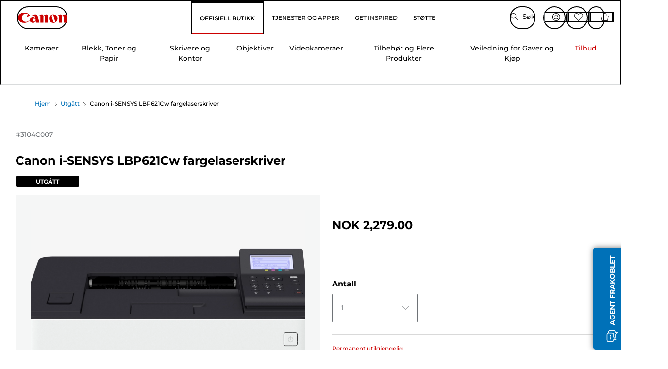

--- FILE ---
content_type: text/html; charset=utf-8
request_url: https://www.canon.no/store/canon-i-sensys-lbp621cw-fargelaserskriver/3104C007/
body_size: 139125
content:
<!doctype html><html lang="no-NO"><head><meta name="charset" content="utf-8"/><meta name="viewport" content="width=device-width, initial-scale=1.0, minimum-scale=1.0, maximum-scale=5.0"/><meta name="format-detection" content="telephone=no"/><link data-react-helmet="true" rel="apple-touch-icon" href="/mobify/bundle/4077/static/img/global/apple-touch-icon.png"/><link data-react-helmet="true" rel="manifest" href="/mobify/bundle/4077/static/manifest.json"/><link data-react-helmet="true" rel="preload" href="https://fonts.gstatic.com/s/montserrat/v26/JTUSjIg1_i6t8kCHKm459Wlhyw.woff2" as="font" type="font/woff2" crossorigin="anonymous"/><link data-react-helmet="true" rel="preload" href="https://fonts.gstatic.com/s/montserrat/v26/JTUQjIg1_i6t8kCHKm459WxRyS7m.woff2" as="font" type="font/woff2" crossorigin="anonymous"/><link data-react-helmet="true" rel="stylesheet" media="screen" type="text/css" href="/mobify/bundle/4077/global.css"/><link data-react-helmet="true" rel="dns-prefetch" href="https://d.la3-c2-ia2.salesforceliveagent.com"/><link data-react-helmet="true" rel="preconnect" href="https://storage.googleapis.com" crossorigin="true"/><link data-react-helmet="true" rel="preconnect" href="https://comeandsee.my.site.com" crossorigin="true"/><link data-react-helmet="true" rel="preconnect" href="https://comeandsee.my.salesforce-scrt.com" crossorigin="true"/><link data-react-helmet="true" rel="dns-prefetch" href="http://cdn.appdynamics.com/"/><link data-react-helmet="true" rel="dns-prefetch" href="https://api.bazaarvoice.com"/><link data-react-helmet="true" rel="dns-prefetch" href="https://apps.bazaarvoice.com"/><link data-react-helmet="true" rel="dns-prefetch" href="https://network-eu-a.bazaarvoice.com"/><link data-react-helmet="true" rel="dns-prefetch" href="https://c.evidon.com"/><link data-react-helmet="true" rel="dns-prefetch" href="https://l.evidon.com"/><link data-react-helmet="true" rel="dns-prefetch" href="https://unpkg.com"/><link data-react-helmet="true" rel="dns-prefetch" href="https://api.cquotient.com"/><link data-react-helmet="true" rel="dns-prefetch" href="https://i1.adis.ws/"/><link data-react-helmet="true" rel="dns-prefetch" href="//cloud.typography.com"/><link data-react-helmet="true" rel="dns-prefetch" href="https://display.ugc.bazaarvoice.com"/><link data-react-helmet="true" rel="dns-prefetch" href="https://network.bazaarvoice.com"/><link data-react-helmet="true" rel="dns-prefetch" href="https://visitor-service-eu-west-1.tealiumiq.com"/><link data-react-helmet="true" rel="dns-prefetch" href="https://apps.nexus.bazaarvoice.com"/><link data-react-helmet="true" rel="dns-prefetch" href="//www.google-analytics.com"/><link data-react-helmet="true" rel="canonical" href="https://www.canon.no/store/canon-i-sensys-lbp621cw-fargelaserskriver/3104C007/"/><meta data-react-helmet="true" charSet="UTF-8"/><meta data-react-helmet="true" property="f_appid" content="396972923733563"/><meta data-react-helmet="true" property="p_domain" content="6ffb64a0539dac3ee19243f6bd002912"/><meta data-react-helmet="true" property="google-site-verification" content="FF-RouDe7Vce2SjHxTxd-NFuJeqimw_VNMYn8vANlP4"/><meta data-react-helmet="true" property="theme-color" content="#0176D3"/><meta data-react-helmet="true" property="apple-mobile-web-app-title" content="Canon Norge Store"/><meta data-react-helmet="true" property="og:Title" content="Canon i-SENSYS LBP621Cw fargelaserskriver"/><meta data-react-helmet="true" property="og:Description" content="Shop online for Canon i-SENSYS LBP621Cw fargelaserskriver at Canon. Just one of many great deals in Utgått"/><meta data-react-helmet="true" property="og:Url" content="https://www.canon.no/store/canon-i-sensys-lbp621cw-fargelaserskriver/3104C007/"/><meta data-react-helmet="true" property="og:ImageUrl" content="https://i1.adis.ws/i/canon/3104C017_i-SENSYS-LBP621Cw-SFP_01"/><meta data-react-helmet="true" property="og:Brand" content="Canon"/><meta data-react-helmet="true" property="og:Availability" content="outOfStock"/><meta data-react-helmet="true" name="twitter:Card" content="Summary_large_image"/><meta data-react-helmet="true" name="twitter:Title" content="Canon i-SENSYS LBP621Cw fargelaserskriver"/><meta data-react-helmet="true" name="twitter:Description" content="Shop online for Canon i-SENSYS LBP621Cw fargelaserskriver at Canon. Just one of many great deals in Utgått"/><meta data-react-helmet="true" name="twitter:Image" content="https://i1.adis.ws/i/canon/3104C017_i-SENSYS-LBP621Cw-SFP_01"/><meta data-react-helmet="true" name="twitter:Site" content="Canon NO"/><meta data-react-helmet="true" name="twitter:Url" content="https://www.canon.no/store/canon-i-sensys-lbp621cw-fargelaserskriver/3104C007/"/><meta data-react-helmet="true" name="description" content="Handle Canon i-SENSYS LBP621Cw fargelaserskriver på Internett i Canon Norge-butikk. Bare ett av de mange flotte tilbudene i Utgått. Kostnadsfri frakt på alle bestillinger over NOK 300."/><meta data-react-helmet="true" name="keywords" content="Canon i-SENSYS LBP621Cw fargelaserskriver, Canon Norge-butikk"/><script data-react-helmet="true" src="/mobify/bundle/4077/static/head-active_data.js" id="headActiveData" async="" type="text/javascript"></script><script data-react-helmet="true" async="" src="//tags.tiqcdn.com/utag/canoneurope/no-main/prod/utag.sync.js"></script><script data-react-helmet="true" rel="preconnect" async="" src="https://apps.bazaarvoice.com/deployments/canon-europe/main_site/production/no_NO/bv.js"></script><script data-react-helmet="true" id="tealium-utag-script" async="" src="//tags.tiqcdn.com/utag/canoneurope/no-main/prod/utag.js"></script><script data-react-helmet="true" type="application/ld+json">{"@context":"https://schema.org/","@type":"Product","@id":"https://www.canon.no/store/canon-i-sensys-lbp621cw-fargelaserskriver/3104C007/","name":"Canon i-SENSYS LBP621Cw fargelaserskriver","image":["https://i1.adis.ws/i/canon/3104C017_i-SENSYS-LBP621Cw-SFP_01","https://i1.adis.ws/i/canon/3104C017_i-SENSYS-LBP621Cw-SFP_02","https://i1.adis.ws/i/canon/3104C017_i-SENSYS-LBP621Cw-SFP_03"],"description":"Kompakt, svært effektiv enkeltfunksjons fargelaserskriver som gir høykvalitets utskrifter på kontoret","sku":"3104C007","brand":{"@type":"Brand","name":"Canon"},"offers":{"@type":"Offer","url":"https://www.canon.no/store/canon-i-sensys-lbp621cw-fargelaserskriver/3104C007/","priceCurrency":"NOK","price":2279,"availability":"https://schema.org/OutOfStock"}}</script><title data-react-helmet="true">Kjøp Canon i-SENSYS LBP621Cw fargelaserskriver — Canon Norge-butikk</title>
<script>(window.BOOMR_mq=window.BOOMR_mq||[]).push(["addVar",{"rua.upush":"false","rua.cpush":"false","rua.upre":"false","rua.cpre":"false","rua.uprl":"false","rua.cprl":"false","rua.cprf":"false","rua.trans":"","rua.cook":"false","rua.ims":"false","rua.ufprl":"false","rua.cfprl":"false","rua.isuxp":"false","rua.texp":"norulematch","rua.ceh":"false","rua.ueh":"false","rua.ieh.st":"0"}]);</script>
                              <script>!function(e){var n="https://s.go-mpulse.net/boomerang/";if("False"=="True")e.BOOMR_config=e.BOOMR_config||{},e.BOOMR_config.PageParams=e.BOOMR_config.PageParams||{},e.BOOMR_config.PageParams.pci=!0,n="https://s2.go-mpulse.net/boomerang/";if(window.BOOMR_API_key="7HTJR-MGHGC-LCPRS-Y5XWD-2C9P7",function(){function e(){if(!o){var e=document.createElement("script");e.id="boomr-scr-as",e.src=window.BOOMR.url,e.async=!0,i.parentNode.appendChild(e),o=!0}}function t(e){o=!0;var n,t,a,r,d=document,O=window;if(window.BOOMR.snippetMethod=e?"if":"i",t=function(e,n){var t=d.createElement("script");t.id=n||"boomr-if-as",t.src=window.BOOMR.url,BOOMR_lstart=(new Date).getTime(),e=e||d.body,e.appendChild(t)},!window.addEventListener&&window.attachEvent&&navigator.userAgent.match(/MSIE [67]\./))return window.BOOMR.snippetMethod="s",void t(i.parentNode,"boomr-async");a=document.createElement("IFRAME"),a.src="about:blank",a.title="",a.role="presentation",a.loading="eager",r=(a.frameElement||a).style,r.width=0,r.height=0,r.border=0,r.display="none",i.parentNode.appendChild(a);try{O=a.contentWindow,d=O.document.open()}catch(_){n=document.domain,a.src="javascript:var d=document.open();d.domain='"+n+"';void(0);",O=a.contentWindow,d=O.document.open()}if(n)d._boomrl=function(){this.domain=n,t()},d.write("<bo"+"dy onload='document._boomrl();'>");else if(O._boomrl=function(){t()},O.addEventListener)O.addEventListener("load",O._boomrl,!1);else if(O.attachEvent)O.attachEvent("onload",O._boomrl);d.close()}function a(e){window.BOOMR_onload=e&&e.timeStamp||(new Date).getTime()}if(!window.BOOMR||!window.BOOMR.version&&!window.BOOMR.snippetExecuted){window.BOOMR=window.BOOMR||{},window.BOOMR.snippetStart=(new Date).getTime(),window.BOOMR.snippetExecuted=!0,window.BOOMR.snippetVersion=12,window.BOOMR.url=n+"7HTJR-MGHGC-LCPRS-Y5XWD-2C9P7";var i=document.currentScript||document.getElementsByTagName("script")[0],o=!1,r=document.createElement("link");if(r.relList&&"function"==typeof r.relList.supports&&r.relList.supports("preload")&&"as"in r)window.BOOMR.snippetMethod="p",r.href=window.BOOMR.url,r.rel="preload",r.as="script",r.addEventListener("load",e),r.addEventListener("error",function(){t(!0)}),setTimeout(function(){if(!o)t(!0)},3e3),BOOMR_lstart=(new Date).getTime(),i.parentNode.appendChild(r);else t(!1);if(window.addEventListener)window.addEventListener("load",a,!1);else if(window.attachEvent)window.attachEvent("onload",a)}}(),"".length>0)if(e&&"performance"in e&&e.performance&&"function"==typeof e.performance.setResourceTimingBufferSize)e.performance.setResourceTimingBufferSize();!function(){if(BOOMR=e.BOOMR||{},BOOMR.plugins=BOOMR.plugins||{},!BOOMR.plugins.AK){var n=""=="true"?1:0,t="",a="clobufqxzcobe2lt4nua-f-31c46a7f5-clientnsv4-s.akamaihd.net",i="false"=="true"?2:1,o={"ak.v":"39","ak.cp":"191899","ak.ai":parseInt("177521",10),"ak.ol":"0","ak.cr":8,"ak.ipv":4,"ak.proto":"h2","ak.rid":"50c53dfc","ak.r":44387,"ak.a2":n,"ak.m":"a","ak.n":"essl","ak.bpcip":"18.220.26.0","ak.cport":49162,"ak.gh":"23.192.164.18","ak.quicv":"","ak.tlsv":"tls1.3","ak.0rtt":"","ak.0rtt.ed":"","ak.csrc":"-","ak.acc":"","ak.t":"1769202536","ak.ak":"hOBiQwZUYzCg5VSAfCLimQ==5uhBX1l99c6Cvrghm9Q0GlPlGfd7MYO/bvqbQcNJJdq55nMKF3I1f2f+3Otf8yh5akW3rAahXPjVHtDDbwQOVrXfD+dkqBiH3jxgbR+ekt8feJrfAXXTvi22j//NU5x3/rqUKG6ym2UDhmb3SNRYYnaR22/D//[base64]","ak.pv":"590","ak.dpoabenc":"","ak.tf":i};if(""!==t)o["ak.ruds"]=t;var r={i:!1,av:function(n){var t="http.initiator";if(n&&(!n[t]||"spa_hard"===n[t]))o["ak.feo"]=void 0!==e.aFeoApplied?1:0,BOOMR.addVar(o)},rv:function(){var e=["ak.bpcip","ak.cport","ak.cr","ak.csrc","ak.gh","ak.ipv","ak.m","ak.n","ak.ol","ak.proto","ak.quicv","ak.tlsv","ak.0rtt","ak.0rtt.ed","ak.r","ak.acc","ak.t","ak.tf"];BOOMR.removeVar(e)}};BOOMR.plugins.AK={akVars:o,akDNSPreFetchDomain:a,init:function(){if(!r.i){var e=BOOMR.subscribe;e("before_beacon",r.av,null,null),e("onbeacon",r.rv,null,null),r.i=!0}return this},is_complete:function(){return!0}}}}()}(window);</script></head><body><div><svg xmlns="http://www.w3.org/2000/svg" xmlns:xlink="http://www.w3.org/1999/xlink" style="position: absolute; width: 0; height: 0" aria-hidden="true" id="__SVG_SPRITE_NODE__"><symbol viewBox="0 0 24 24" fill="none" xmlns="http://www.w3.org/2000/svg" id="chevron-right">
<path d="M15.7799 11.2799C15.9206 11.4204 15.9997 11.611 15.9999 11.8099V12.1899C15.9976 12.3883 15.9188 12.5781 15.7799 12.7199L10.6399 17.8499C10.546 17.9445 10.4182 17.9978 10.2849 17.9978C10.1516 17.9978 10.0238 17.9445 9.92992 17.8499L9.21992 17.1399C9.12586 17.0477 9.07285 16.9215 9.07285 16.7899C9.07285 16.6582 9.12586 16.532 9.21992 16.4399L13.6699 11.9999L9.21992 7.55985C9.12526 7.46597 9.07202 7.33817 9.07202 7.20485C9.07202 7.07153 9.12526 6.94374 9.21992 6.84985L9.92992 6.14985C10.0238 6.0552 10.1516 6.00195 10.2849 6.00195C10.4182 6.00195 10.546 6.0552 10.6399 6.14985L15.7799 11.2799Z" fill="currentColor" />
</symbol><symbol xmlns="http://www.w3.org/2000/svg" viewBox="0 0 31.999 32" id="basket">
  <g id="basket_Icons" transform="translate(0)">
    <path id="basket_icon-basket-5" d="M31.77,10.37A1,1,0,0,0,31,10H23.03V7a7,7,0,1,0-14,0v3H1a.971.971,0,0,0-.77.37,1,1,0,0,0-.21.83l4,20A.988.988,0,0,0,5,32H27.01a1,1,0,0,0,.98-.8l3.99-20a1,1,0,0,0-.21-.83ZM11.03,7a5,5,0,1,1,10,0v3h-10ZM26.19,30H5.82L2.22,12H29.78L26.19,30Z" fill="#231f20" />
  </g>
</symbol><symbol xmlns="http://www.w3.org/2000/svg" viewBox="0 0 24 24.001" id="buttonmedium">
  <g id="buttonmedium_icon-basket-line_" data-name="icon-basket-line " transform="translate(0)">
    <path id="buttonmedium_icon-basket-line_2" data-name="icon-basket-line " d="M23.828,7.778a.752.752,0,0,0-.578-.278H17.273V5.25a5.25,5.25,0,1,0-10.5,0V7.5H.75a.728.728,0,0,0-.578.278A.749.749,0,0,0,.015,8.4l3,15a.741.741,0,0,0,.735.6H20.258a.748.748,0,0,0,.735-.6l2.993-15a.749.749,0,0,0-.158-.623ZM8.273,5.25a3.75,3.75,0,0,1,7.5,0V7.5h-7.5V5.25ZM19.643,22.5H4.365L1.665,9H22.336L19.643,22.5Z" transform="translate(0)" fill="#FFFFFF" />
  </g>
</symbol><symbol xmlns="http://www.w3.org/2000/svg" viewBox="0 0 24 17.117" id="pdpEmailIcon">
  <path id="pdpEmailIcon_icon-email-line_" data-name="icon-email-line " d="M22.92,0H1.072A1.072,1.072,0,0,0,0,1.072V16.045a1.072,1.072,0,0,0,1.072,1.072H22.928A1.072,1.072,0,0,0,24,16.045V1.072A1.072,1.072,0,0,0,22.928,0ZM1.5,2.617,7.43,8.487,1.5,14.41ZM14.425,7.888h0c-.69.675-1.252,1.215-1.56,1.492a1.94,1.94,0,0,1-2.422-.015L2.5,1.5H20.836C19.187,3.157,16.3,6.043,14.418,7.888ZM8.495,9.545l.93.922a.41.41,0,0,0,.075.06,3.979,3.979,0,0,0,2.287.78,3.056,3.056,0,0,0,2.084-.817c.24-.217.622-.585,1.087-1.035l6.358,6.163H2.422L8.495,9.552ZM16.037,8.4c2.152-2.122,5.128-5.106,6.455-6.44V14.658Z" fill="#FFFFFF" />
</symbol><symbol xmlns="http://www.w3.org/2000/svg" viewBox="0 0 12.001 12" id="Badgelabel">
  <g id="Badgelabel_Group_18620" data-name="Group 18620" transform="translate(-8)">
    <g id="Badgelabel_Group_18618" data-name="Group 18618" transform="translate(0.223)">
      <path id="Badgelabel_Path_10824" data-name="Path 10824" d="M101.885,276.144,94.846,269.1l0-4.957,4.962,0,7.039,7.039Zm-6.3-7.345,6.3,6.3,3.917-3.917-6.3-6.3-3.918,0Z" transform="translate(-87.067 -264.144)" fill="#fff" />
      <g id="Badgelabel_Group_14587" data-name="Group 14587" transform="translate(9.177 1.399)">
        <g id="Badgelabel_Group_18172" data-name="Group 18172" transform="translate(0)">
          <path id="Badgelabel_Path_10825" data-name="Path 10825" d="M107.631,278.125a1.205,1.205,0,1,1,.853-.353,1.2,1.2,0,0,1-.853.353m0-1.673a.468.468,0,1,0,.331.137.466.466,0,0,0-.331-.137" transform="translate(-106.425 -275.714)" fill="#fff" />
        </g>
      </g>
    </g>
  </g>
</symbol><symbol xmlns="http://www.w3.org/2000/svg" viewBox="0 0 31.98 17.005" id="upward-arrow">
  <path id="upward-arrow_icon-up-line_" data-name="icon-up-line " d="M31,17a1.024,1.024,0,0,1-.71-.29L16,2.41,1.71,16.71a1,1,0,0,1-1.41,0A.982.982,0,0,1,.01,16a1.024,1.024,0,0,1,.29-.71L15.29.29a1,1,0,0,1,1.41,0l15,15a.982.982,0,0,1,.29.71,1.024,1.024,0,0,1-.29.71.966.966,0,0,1-.71.29Z" transform="translate(-0.01 0.002)" fill="#231f20" />
</symbol><symbol xmlns="http://www.w3.org/2000/svg" viewBox="0 0 31.99 17.003" id="downward-arrow">
  <path id="downward-arrow_icon-down-line_" data-name="icon-down-line " d="M16,17a1.024,1.024,0,0,1-.71-.29l-15-15A.982.982,0,0,1,0,1,1.024,1.024,0,0,1,.29.29a1.008,1.008,0,0,1,1.42,0L16,14.58,30.29.29a1,1,0,0,1,1.41,0,.982.982,0,0,1,.29.71,1.024,1.024,0,0,1-.29.71l-15,15a.982.982,0,0,1-.71.29Z" transform="translate(0 0.002)" fill="#231f20" />
</symbol><symbol xmlns="http://www.w3.org/2000/svg" viewBox="0 0 25 17" id="free-delivery">
  <path id="free-delivery_free-delivery-icon" d="M70.683,174.594l0-4.964-3.78-6.072H62.64v-2.9H46.687v13.932H49.93l.009.055a2.335,2.335,0,0,0,4.625,0l.009-.055H63.6l.009.055a2.335,2.335,0,0,0,4.625,0l.009-.055Zm-6.434-.347a1.673,1.673,0,1,1,1.673,1.721,1.7,1.7,0,0,1-1.673-1.721m0-5.311v-3.029h3.325l1.893,3.029Zm5.758,4v.959H68.243l-.009-.056a2.335,2.335,0,0,0-4.625,0l-.009.055h-.959v-9.647h3.9l.6.959H63.574v4.418H69.9l.094.152.01,2.462H68.8v.7Zm-19.428,1.307a1.673,1.673,0,1,1,1.673,1.721,1.7,1.7,0,0,1-1.673-1.721m11.387-.348H54.573l-.009-.056a2.335,2.335,0,0,0-4.625,0l-.009.055H47.362V161.357h14.6Z" transform="translate(-46.187 -160.162)" fill="#417505" stroke="rgba(0,0,0,0)" stroke-width="1" />
</symbol><symbol xmlns="http://www.w3.org/2000/svg" viewBox="0 0 17.414 17.414" id="close">
  <g id="close_Menu" transform="translate(-3.241 -1.308)">
    <path id="close_Line_Copy_3" data-name="Line Copy 3" d="M0,0H22.627" transform="translate(3.948 2.015) rotate(45)" fill="none" stroke="#000" stroke-linecap="square" stroke-width="1" />
    <path id="close_Line_Copy_3-2" data-name="Line Copy 3" d="M0,0H22.627" transform="translate(3.948 18.015) rotate(-45)" fill="none" stroke="#000" stroke-linecap="square" stroke-width="1" />
  </g>
</symbol><symbol xmlns="http://www.w3.org/2000/svg" viewBox="0 0 32 32" id="arrow">
  <path id="arrow_Path_15929" data-name="Path 15929" d="M12.69,7.26a.982.982,0,0,0-.71-.29,1.024,1.024,0,0,0-.71.29,1,1,0,0,0,0,1.41l7.32,7.32-7.32,7.32a1,1,0,0,0,0,1.41.982.982,0,0,0,.71.29,1.024,1.024,0,0,0,.71-.29l8.03-8.03a.982.982,0,0,0,.29-.71,1.024,1.024,0,0,0-.29-.71Z" fill="#0071B8" />
  <path id="arrow_Path_15930" data-name="Path 15930" d="M16,0A16,16,0,1,0,32,16,16.021,16.021,0,0,0,16,0Zm0,30A14,14,0,1,1,30,16,14.015,14.015,0,0,1,16,30Z" fill="#0071B8" />
</symbol><symbol xmlns="http://www.w3.org/2000/svg" viewBox="0 0 44 72" id="nextarrow">
  <rect id="nextarrow_Rectangle_251" data-name="Rectangle 251" width="12" height="24" fill="#fff" opacity="0.996" />
  <path id="nextarrow_Path_383" data-name="Path 383" d="M-10969.429-19979.027l12,12-12,12" transform="translate(10985.429 20003.027)" fill="none" stroke="#c00" stroke-linecap="round" stroke-linejoin="round" stroke-width="2" />
</symbol><symbol xmlns="http://www.w3.org/2000/svg" viewBox="0 0 44 72" id="prevarrow">
  <g id="prevarrow_Group_18572" data-name="Group 18572" opacity="0.996">
    <rect id="prevarrow_Rectangle_251" data-name="Rectangle 251" width="12" height="24" fill="#fff" />
    <path id="prevarrow_Path_383" data-name="Path 383" d="M-10957.429-19979.027l-12,12,12,12" transform="translate(10985.429 20003.027)" fill="none" stroke="#c00" stroke-linecap="round" stroke-linejoin="round" stroke-width="2" />
  </g>
</symbol><symbol xmlns="http://www.w3.org/2000/svg" viewBox="0 0 4.251 8" id="breadcrumbforwardarrow">
  <g id="breadcrumbforwardarrow_icon-right-line_" data-name="icon-right-line " transform="translate(0.002)">
    <path id="breadcrumbforwardarrow_icon-right-line_2" data-name="icon-right-line " d="M4.248,4a.256.256,0,0,1-.073.177L.426,7.927A.245.245,0,0,1,.248,8a.256.256,0,0,1-.178-.073.249.249,0,0,1,0-.352L3.643,4,.071.428a.252.252,0,0,1,0-.355A.245.245,0,0,1,.248,0,.256.256,0,0,1,.426.073l3.75,3.75A.246.246,0,0,1,4.248,4Z" transform="translate(0)" fill="#090909" />
  </g>
</symbol><symbol xmlns="http://www.w3.org/2000/svg" viewBox="0 0 4.251 8" id="breadcrumbbackwardarrow">
  <g id="breadcrumbbackwardarrow_icon-right-line_" data-name="icon-right-line " transform="translate(0.002)">
    <path id="breadcrumbbackwardarrow_icon-right-line_2" data-name="icon-right-line " d="M4.248,4a.256.256,0,0,1-.073.177L.426,7.927A.245.245,0,0,1,.248,8a.256.256,0,0,1-.178-.073.249.249,0,0,1,0-.352L3.643,4,.071.428a.252.252,0,0,1,0-.355A.245.245,0,0,1,.248,0,.256.256,0,0,1,.426.073l3.75,3.75A.246.246,0,0,1,4.248,4Z" transform="translate(0)" fill="#0071B8" />
  </g>
</symbol><symbol xmlns="http://www.w3.org/2000/svg" viewBox="0 0 32 32" id="closeiconview">
  <defs>
    <style>
      #closeiconview .cls-1 {
        fill: #231f20;
        stroke-width: 0px;
      }
    </style>
  </defs>
  <g id="closeiconview_Icons">
    <g>
      <path class="cls-1" d="m17.41,16l7.14-7.14c.39-.39.39-1.02,0-1.41s-1.02-.39-1.41,0l-7.14,7.14-7.14-7.14c-.39-.39-1.02-.39-1.41,0s-.39,1.02,0,1.41l7.14,7.14-7.14,7.14c-.39.39-.39,1.02,0,1.41.2.2.45.29.71.29s.51-.1.71-.29l7.14-7.14,7.14,7.14c.2.2.45.29.71.29s.51-.1.71-.29c.39-.39.39-1.02,0-1.41l-7.14-7.14Z" />
      <path class="cls-1" d="m16,32C7.18,32,0,24.82,0,16S7.18,0,16,0s16,7.18,16,16-7.18,16-16,16Zm0-30c-7.72,0-14,6.28-14,14s6.28,14,14,14,14-6.28,14-14S23.72,2,16,2Z" />
    </g>
  </g>
</symbol><symbol xmlns="http://www.w3.org/2000/svg" viewBox="0 0 32.005 31.993" id="icon-close-blue">
  <path id="icon-close-blue_icon-close-line_" data-name="icon-close-line " d="M17.41,16,31.71,1.71A1,1,0,0,0,30.3.3L16.01,14.59,1.71.29A1,1,0,0,0,.29,1.71L14.58,16,.29,30.29a1,1,0,0,0,0,1.41.982.982,0,0,0,.71.29,1.024,1.024,0,0,0,.71-.29L16,17.41,30.29,31.7a.982.982,0,0,0,.71.29,1.024,1.024,0,0,0,.71-.29,1,1,0,0,0,0-1.41L17.42,16Z" transform="translate(0.003 0.002)" fill="#0071B8" />
</symbol><symbol xmlns="http://www.w3.org/2000/svg" viewBox="0 0 31.993 28.007" id="icon-heart-blue">
  <path id="icon-heart-blue_icon-heart-line_" data-name="icon-heart-line " d="M16,28a1,1,0,0,1-.71-.3L2.26,14.53A8.982,8.982,0,0,1,.02,8.05a8.828,8.828,0,0,1,2.2-5.17A9.714,9.714,0,0,1,8.61,0,9.784,9.784,0,0,1,16,3.21,9.765,9.765,0,0,1,23.39,0a9.658,9.658,0,0,1,6.35,2.83l.04.04a8.835,8.835,0,0,1,2.19,5.18,8.934,8.934,0,0,1-2.19,6.43L16.71,27.7A1,1,0,0,1,16,28ZM8.94,1.99H8.69A7.673,7.673,0,0,0,3.68,4.23,6.857,6.857,0,0,0,2.02,8.18a7.065,7.065,0,0,0,1.7,4.98L16,25.57,28.32,13.11a6.992,6.992,0,0,0,1.66-4.93A6.857,6.857,0,0,0,28.3,4.2a7.647,7.647,0,0,0-4.99-2.22c-3.98-.16-6.39,3.19-6.5,3.34a1.014,1.014,0,0,1-.82.42h0a1.028,1.028,0,0,1-.82-.42A8.3,8.3,0,0,0,8.93,1.98Z" transform="translate(0.001 0.007)" fill="#0071B8" />
</symbol><symbol xmlns="http://www.w3.org/2000/svg" viewBox="0 0 17 32" id="rightarrowview">
  <defs>
    <style>
      #rightarrowview .cls-1 {
        fill: #231f20;
        stroke-width: 0px;
      }
    </style>
  </defs>
  <g id="rightarrowview_Icons">
    <path class="cls-1" d="m17,16c0,.26-.1.51-.29.71L1.71,31.71c-.2.2-.45.29-.71.29s-.51-.1-.71-.29c-.39-.39-.39-1.02,0-1.41l14.29-14.29L.29,1.71C-.1,1.32-.1.68.29.29c.2-.2.45-.29.71-.29s.51.1.71.29l15,15c.2.2.29.45.29.71Z" />
  </g>
</symbol><symbol xmlns="http://www.w3.org/2000/svg" viewBox="0 0 31.99 17.003" id="downwardArrowQuantity">
  <path id="downwardArrowQuantity_icon-down-line_" data-name="icon-down-line " d="M16,17a1.024,1.024,0,0,1-.71-.29l-15-15A.982.982,0,0,1,0,1,1.024,1.024,0,0,1,.29.29a1.008,1.008,0,0,1,1.42,0L16,14.58,30.29.29a1,1,0,0,1,1.41,0,.982.982,0,0,1,.29.71,1.024,1.024,0,0,1-.29.71l-15,15a.982.982,0,0,1-.71.29Z" transform="translate(0 0.002)" fill="#6E7276" />
</symbol><symbol xmlns="http://www.w3.org/2000/svg" viewBox="0 0 32.001 24.042" id="icon-tick-line">
  <path id="icon-tick-line_icon-tick-line_" data-name="icon-tick-line " d="M10.52,24.04a1.052,1.052,0,0,1-.71-.29L.29,14.23A1,1,0,0,1,1.7,12.82l8.78,8.78L30.27.32A.988.988,0,0,1,31.68.27a1,1,0,0,1,.05,1.41L11.25,23.72a1,1,0,0,1-.71.32h-.02Z" transform="translate(0.002 0.002)" fill="#ffffff" />
</symbol></svg></div><div class="react-target"><style data-emotion="css-global 73ik0r">@font-face{font-family:'Montserrat';font-style:italic;font-weight:500;src:url(https://fonts.gstatic.com/s/montserrat/v26/JTUQjIg1_i6t8kCHKm459WxRxy7mw9c.woff2) format('woff2');unicode-range:U+0100-02AF,U+0304,U+0308,U+0329,U+1E00-1E9F,U+1EF2-1EFF,U+2020,U+20A0-20AB,U+20AD-20CF,U+2113,U+2C60-2C7F,U+A720-A7FF;font-display:swap;}@font-face{font-family:'Montserrat';font-style:italic;font-weight:500;src:url(https://fonts.gstatic.com/s/montserrat/v26/JTUQjIg1_i6t8kCHKm459WxRyS7m.woff2) format('woff2');unicode-range:U+0000-00FF,U+0131,U+0152-0153,U+02BB-02BC,U+02C6,U+02DA,U+02DC,U+0304,U+0308,U+0329,U+2000-206F,U+2074,U+20AC,U+2122,U+2191,U+2193,U+2212,U+2215,U+FEFF,U+FFFD;font-display:swap;}@font-face{font-family:'Montserrat';font-style:italic;font-weight:700;src:url(https://fonts.gstatic.com/s/montserrat/v26/JTUQjIg1_i6t8kCHKm459WxRxy7mw9c.woff2) format('woff2');unicode-range:U+0100-02AF,U+0304,U+0308,U+0329,U+1E00-1E9F,U+1EF2-1EFF,U+2020,U+20A0-20AB,U+20AD-20CF,U+2113,U+2C60-2C7F,U+A720-A7FF;font-display:swap;}@font-face{font-family:'Montserrat';font-style:italic;font-weight:700;src:url(https://fonts.gstatic.com/s/montserrat/v26/JTUQjIg1_i6t8kCHKm459WxRyS7m.woff2) format('woff2');unicode-range:U+0000-00FF,U+0131,U+0152-0153,U+02BB-02BC,U+02C6,U+02DA,U+02DC,U+0304,U+0308,U+0329,U+2000-206F,U+2074,U+20AC,U+2122,U+2191,U+2193,U+2212,U+2215,U+FEFF,U+FFFD;font-display:swap;}@font-face{font-family:'Montserrat';font-style:normal;font-weight:500;src:url(https://fonts.gstatic.com/s/montserrat/v26/JTUSjIg1_i6t8kCHKm459Wdhyzbi.woff2) format('woff2');unicode-range:U+0100-02AF,U+0304,U+0308,U+0329,U+1E00-1E9F,U+1EF2-1EFF,U+2020,U+20A0-20AB,U+20AD-20CF,U+2113,U+2C60-2C7F,U+A720-A7FF;font-display:swap;}@font-face{font-family:'Montserrat';font-style:normal;font-weight:500;src:url(https://fonts.gstatic.com/s/montserrat/v26/JTUSjIg1_i6t8kCHKm459Wlhyw.woff2) format('woff2');unicode-range:U+0000-00FF,U+0131,U+0152-0153,U+02BB-02BC,U+02C6,U+02DA,U+02DC,U+0304,U+0308,U+0329,U+2000-206F,U+2074,U+20AC,U+2122,U+2191,U+2193,U+2212,U+2215,U+FEFF,U+FFFD;font-display:swap;}@font-face{font-family:'Montserrat';font-style:normal;font-weight:700;src:url(https://fonts.gstatic.com/s/montserrat/v26/JTUSjIg1_i6t8kCHKm459Wdhyzbi.woff2) format('woff2');unicode-range:U+0100-02AF,U+0304,U+0308,U+0329,U+1E00-1E9F,U+1EF2-1EFF,U+2020,U+20A0-20AB,U+20AD-20CF,U+2113,U+2C60-2C7F,U+A720-A7FF;font-display:swap;}@font-face{font-family:'Montserrat';font-style:normal;font-weight:700;src:url(https://fonts.gstatic.com/s/montserrat/v26/JTUSjIg1_i6t8kCHKm459Wlhyw.woff2) format('woff2');unicode-range:U+0000-00FF,U+0131,U+0152-0153,U+02BB-02BC,U+02C6,U+02DA,U+02DC,U+0304,U+0308,U+0329,U+2000-206F,U+2074,U+20AC,U+2122,U+2191,U+2193,U+2212,U+2215,U+FEFF,U+FFFD;font-display:swap;}@font-face{font-family:'Tungsten A';src:url([data-uri]);font-weight:600;font-style:normal;font-display:swap;}@font-face{font-family:'Tungsten B';src:url([data-uri]);font-weight:600;font-style:normal;font-display:swap;}</style><style data-emotion="css-global 16iumv8">:host,:root,[data-theme]{--chakra-ring-inset:var(--chakra-empty,/*!*/ /*!*/);--chakra-ring-offset-width:0px;--chakra-ring-offset-color:#fff;--chakra-ring-color:rgba(66, 153, 225, 0.6);--chakra-ring-offset-shadow:0 0 #0000;--chakra-ring-shadow:0 0 #0000;--chakra-space-x-reverse:0;--chakra-space-y-reverse:0;--chakra-colors-transparent:transparent;--chakra-colors-current:currentColor;--chakra-colors-black:#000000;--chakra-colors-white:#ffffff;--chakra-colors-whiteAlpha-50:rgba(255, 255, 255, 0.04);--chakra-colors-whiteAlpha-100:rgba(255, 255, 255, 0.06);--chakra-colors-whiteAlpha-200:rgba(255, 255, 255, 0.08);--chakra-colors-whiteAlpha-300:rgba(255, 255, 255, 0.16);--chakra-colors-whiteAlpha-400:rgba(255, 255, 255, 0.24);--chakra-colors-whiteAlpha-500:rgba(255, 255, 255, 0.36);--chakra-colors-whiteAlpha-600:rgba(255, 255, 255, 0.48);--chakra-colors-whiteAlpha-700:rgba(255, 255, 255, 0.64);--chakra-colors-whiteAlpha-800:rgba(255, 255, 255, 0.80);--chakra-colors-whiteAlpha-900:rgba(255, 255, 255, 0.92);--chakra-colors-blackAlpha-50:rgba(0, 0, 0, 0.04);--chakra-colors-blackAlpha-100:rgba(0, 0, 0, 0.06);--chakra-colors-blackAlpha-200:rgba(0, 0, 0, 0.08);--chakra-colors-blackAlpha-300:rgba(0, 0, 0, 0.16);--chakra-colors-blackAlpha-400:rgba(0, 0, 0, 0.24);--chakra-colors-blackAlpha-500:rgba(0, 0, 0, 0.36);--chakra-colors-blackAlpha-600:rgba(0, 0, 0, 0.48);--chakra-colors-blackAlpha-700:rgba(0, 0, 0, 0.64);--chakra-colors-blackAlpha-800:rgba(0, 0, 0, 0.80);--chakra-colors-blackAlpha-900:rgba(0, 0, 0, 0.92);--chakra-colors-gray-50:#F3F3F3;--chakra-colors-gray-100:#E5E5E5;--chakra-colors-gray-200:#C9C9C9;--chakra-colors-gray-300:#AEAEAE;--chakra-colors-gray-400:#A0A0A0;--chakra-colors-gray-500:#939393;--chakra-colors-gray-600:#747474;--chakra-colors-gray-700:#5C5C5C;--chakra-colors-gray-800:#444444;--chakra-colors-gray-900:#181818;--chakra-colors-red-50:#FEF1EE;--chakra-colors-red-100:#FEDED8;--chakra-colors-red-200:#FEB8AB;--chakra-colors-red-300:#FE8F7D;--chakra-colors-red-400:#FE7765;--chakra-colors-red-500:#FE5C4C;--chakra-colors-red-600:#EA001E;--chakra-colors-red-700:#BA0517;--chakra-colors-red-800:#8E030F;--chakra-colors-red-900:#640103;--chakra-colors-orange-50:#FEF1ED;--chakra-colors-orange-100:#FFDED5;--chakra-colors-orange-200:#FEB9A5;--chakra-colors-orange-300:#FF906E;--chakra-colors-orange-400:#FF784F;--chakra-colors-orange-500:#FF5D2D;--chakra-colors-orange-600:#D83A00;--chakra-colors-orange-700:#AA3001;--chakra-colors-orange-800:#7E2600;--chakra-colors-orange-900:#541D01;--chakra-colors-yellow-50:#FBF3E0;--chakra-colors-yellow-100:#F9E3B6;--chakra-colors-yellow-200:#FCC003;--chakra-colors-yellow-300:#E4A201;--chakra-colors-yellow-400:#D79304;--chakra-colors-yellow-500:#CA8501;--chakra-colors-yellow-600:#A86403;--chakra-colors-yellow-700:#8C4B02;--chakra-colors-yellow-800:#6F3400;--chakra-colors-yellow-900:#4F2100;--chakra-colors-green-50:#EBF7E6;--chakra-colors-green-100:#CDEFC4;--chakra-colors-green-200:#91DB8B;--chakra-colors-green-300:#45C65A;--chakra-colors-green-400:#41B658;--chakra-colors-green-500:#3BA755;--chakra-colors-green-600:#2E844A;--chakra-colors-green-700:#22683E;--chakra-colors-green-800:#194E31;--chakra-colors-green-900:#0E3522;--chakra-colors-teal-50:#DEF9F3;--chakra-colors-teal-100:#ACF3E4;--chakra-colors-teal-200:#04E1CB;--chakra-colors-teal-300:#01C3B3;--chakra-colors-teal-400:#03B4A7;--chakra-colors-teal-500:#06A59A;--chakra-colors-teal-600:#0B827C;--chakra-colors-teal-700:#056764;--chakra-colors-teal-800:#024D4C;--chakra-colors-teal-900:#023434;--chakra-colors-blue-50:#EEF4FF;--chakra-colors-blue-100:#D8E6FE;--chakra-colors-blue-200:#AACBFF;--chakra-colors-blue-300:#78B0FD;--chakra-colors-blue-400:#57A3FD;--chakra-colors-blue-500:#1B96FF;--chakra-colors-blue-600:#0176D3;--chakra-colors-blue-700:#0B5CAB;--chakra-colors-blue-800:#014486;--chakra-colors-blue-900:#032D60;--chakra-colors-cyan-50:#EAF5FE%;--chakra-colors-cyan-100:#CFE9FE;--chakra-colors-cyan-200:#90D0FE;--chakra-colors-cyan-300:#1AB9FF;--chakra-colors-cyan-400:#08ABED;--chakra-colors-cyan-500:#0D9DDA;--chakra-colors-cyan-600:#107CAD;--chakra-colors-cyan-700:#05628A;--chakra-colors-cyan-800:#084968;--chakra-colors-cyan-900:#023248;--chakra-colors-purple-50:#F6F2FB;--chakra-colors-purple-100:#ECE1F9;--chakra-colors-purple-200:#D78FF5;--chakra-colors-purple-300:#C29EF1;--chakra-colors-purple-400:#B78DEF;--chakra-colors-purple-500:#AD7BEE;--chakra-colors-purple-600:#9050E9;--chakra-colors-purple-700:#7526E3;--chakra-colors-purple-800:#5A1BA9;--chakra-colors-purple-900:#401075;--chakra-colors-pink-50:#F9F0FF;--chakra-colors-pink-100:#F2DEFE;--chakra-colors-pink-200:#E5B9FE;--chakra-colors-pink-300:#D892FE;--chakra-colors-pink-400:#D17DFE;--chakra-colors-pink-500:#CB65FF;--chakra-colors-pink-600:#BA01FF;--chakra-colors-pink-700:#9602C7;--chakra-colors-pink-800:#730394;--chakra-colors-pink-900:#520066;--chakra-colors-linkedin-50:#E8F4F9;--chakra-colors-linkedin-100:#CFEDFB;--chakra-colors-linkedin-200:#9BDAF3;--chakra-colors-linkedin-300:#68C7EC;--chakra-colors-linkedin-400:#34B3E4;--chakra-colors-linkedin-500:#00A0DC;--chakra-colors-linkedin-600:#008CC9;--chakra-colors-linkedin-700:#0077B5;--chakra-colors-linkedin-800:#005E93;--chakra-colors-linkedin-900:#004471;--chakra-colors-facebook-50:#E8F4F9;--chakra-colors-facebook-100:#D9DEE9;--chakra-colors-facebook-200:#B7C2DA;--chakra-colors-facebook-300:#6482C0;--chakra-colors-facebook-400:#4267B2;--chakra-colors-facebook-500:#385898;--chakra-colors-facebook-600:#314E89;--chakra-colors-facebook-700:#29487D;--chakra-colors-facebook-800:#223B67;--chakra-colors-facebook-900:#1E355B;--chakra-colors-messenger-50:#D0E6FF;--chakra-colors-messenger-100:#B9DAFF;--chakra-colors-messenger-200:#A2CDFF;--chakra-colors-messenger-300:#7AB8FF;--chakra-colors-messenger-400:#2E90FF;--chakra-colors-messenger-500:#0078FF;--chakra-colors-messenger-600:#0063D1;--chakra-colors-messenger-700:#0052AC;--chakra-colors-messenger-800:#003C7E;--chakra-colors-messenger-900:#002C5C;--chakra-colors-whatsapp-50:#dffeec;--chakra-colors-whatsapp-100:#b9f5d0;--chakra-colors-whatsapp-200:#90edb3;--chakra-colors-whatsapp-300:#65e495;--chakra-colors-whatsapp-400:#3cdd78;--chakra-colors-whatsapp-500:#22c35e;--chakra-colors-whatsapp-600:#179848;--chakra-colors-whatsapp-700:#0c6c33;--chakra-colors-whatsapp-800:#01421c;--chakra-colors-whatsapp-900:#001803;--chakra-colors-twitter-50:#E5F4FD;--chakra-colors-twitter-100:#C8E9FB;--chakra-colors-twitter-200:#A8DCFA;--chakra-colors-twitter-300:#83CDF7;--chakra-colors-twitter-400:#57BBF5;--chakra-colors-twitter-500:#1DA1F2;--chakra-colors-twitter-600:#1A94DA;--chakra-colors-twitter-700:#1681BF;--chakra-colors-twitter-800:#136B9E;--chakra-colors-twitter-900:#0D4D71;--chakra-colors-telegram-50:#E3F2F9;--chakra-colors-telegram-100:#C5E4F3;--chakra-colors-telegram-200:#A2D4EC;--chakra-colors-telegram-300:#7AC1E4;--chakra-colors-telegram-400:#47A9DA;--chakra-colors-telegram-500:#0088CC;--chakra-colors-telegram-600:#007AB8;--chakra-colors-telegram-700:#006BA1;--chakra-colors-telegram-800:#005885;--chakra-colors-telegram-900:#003F5E;--chakra-colors-ratings:#FFB300;--chakra-colors-ratingsTransparent:#FFB30020;--chakra-colors-imgBG:#F5F6F6;--chakra-colors-brand-red-10:#FDF2F2;--chakra-colors-brand-red-20:#F19084;--chakra-colors-brand-red-50:#CC0000;--chakra-colors-brand-red-100:#DD4B39;--chakra-colors-brand-red-200:#C92228;--chakra-colors-brand-red-400:#A30000;--chakra-colors-brand-blue-10:#F4F8FB;--chakra-colors-brand-blue-50:#0071B8;--chakra-colors-brand-blue-100:#4099FF;--chakra-colors-brand-blue-200:#005AB4;--chakra-colors-brand-blue-400:#4875B4;--chakra-colors-brand-blue-600:#3B5998;--chakra-colors-brand-blue-700:#1343DE;--chakra-colors-brand-green-20:#F5F8F2;--chakra-colors-brand-green-50:#417505;--chakra-colors-brand-green-100:#335D04;--chakra-colors-brand-green-200:#167A5E;--chakra-colors-brand-grey-10:#D9D9D9;--chakra-colors-brand-grey-20:#F5F6F6;--chakra-colors-brand-grey-30:#ECEDED;--chakra-colors-brand-grey-50:#D9DBDC;--chakra-colors-brand-grey-100:#939598;--chakra-colors-brand-grey-200:#6E7276;--chakra-colors-brand-grey-300:#B5B4B9;--chakra-colors-brand-grey-400:#4B4F54;--chakra-colors-brand-grey-500:#323232;--chakra-colors-brand-purple-400:#982171;--chakra-colors-brand-brown-400:#966800;--chakra-colors-brand-yellow-30:#FFFBF2;--chakra-colors-brand-yellow-50:#FFB300;--chakra-borders-none:0;--chakra-borders-1px:1px solid;--chakra-borders-2px:2px solid;--chakra-borders-4px:4px solid;--chakra-borders-8px:8px solid;--chakra-fonts-heading:Tungsten A,Tungsten B,Montserrat,Arial,sans-serif;--chakra-fonts-body:Montserrat,Arial,sans-serif;--chakra-fonts-mono:SFMono-Regular,Menlo,Monaco,Consolas,"Liberation Mono","Courier New",monospace;--chakra-fonts-subheading:Montserrat,Arial;--chakra-fontSizes-3xs:0.45rem;--chakra-fontSizes-2xs:0.625rem;--chakra-fontSizes-xs:0.75rem;--chakra-fontSizes-sm:0.875rem;--chakra-fontSizes-md:1rem;--chakra-fontSizes-lg:1.125rem;--chakra-fontSizes-xl:1.25rem;--chakra-fontSizes-2xl:1.5rem;--chakra-fontSizes-3xl:1.875rem;--chakra-fontSizes-4xl:2.25rem;--chakra-fontSizes-5xl:3rem;--chakra-fontSizes-6xl:3.75rem;--chakra-fontSizes-7xl:4.5rem;--chakra-fontSizes-8xl:6rem;--chakra-fontSizes-9xl:8rem;--chakra-fontWeights-hairline:100;--chakra-fontWeights-thin:200;--chakra-fontWeights-light:300;--chakra-fontWeights-normal:400;--chakra-fontWeights-medium:500;--chakra-fontWeights-semibold:600;--chakra-fontWeights-bold:700;--chakra-fontWeights-extrabold:800;--chakra-fontWeights-black:900;--chakra-gradients-imageBackground:linear(270deg, #E6E5EA, #EEEEEE);--chakra-letterSpacings-tighter:-0.05em;--chakra-letterSpacings-tight:-0.025em;--chakra-letterSpacings-normal:0;--chakra-letterSpacings-wide:0.025em;--chakra-letterSpacings-wider:0.05em;--chakra-letterSpacings-widest:0.1em;--chakra-lineHeights-3:.75rem;--chakra-lineHeights-4:1rem;--chakra-lineHeights-5:1.25rem;--chakra-lineHeights-6:1.5rem;--chakra-lineHeights-7:1.75rem;--chakra-lineHeights-8:2rem;--chakra-lineHeights-9:2.25rem;--chakra-lineHeights-10:2.5rem;--chakra-lineHeights-normal:normal;--chakra-lineHeights-none:1;--chakra-lineHeights-shorter:1.25;--chakra-lineHeights-short:1.375;--chakra-lineHeights-base:1.5;--chakra-lineHeights-tall:1.625;--chakra-lineHeights-taller:2;--chakra-radii-none:0;--chakra-radii-sm:0.125rem;--chakra-radii-base:0.25rem;--chakra-radii-md:0.375rem;--chakra-radii-lg:0.5rem;--chakra-radii-xl:0.75rem;--chakra-radii-2xl:1rem;--chakra-radii-3xl:1.5rem;--chakra-radii-full:9999px;--chakra-space-1:0.25rem;--chakra-space-2:0.5rem;--chakra-space-3:0.75rem;--chakra-space-4:1rem;--chakra-space-5:1.25rem;--chakra-space-6:1.5rem;--chakra-space-7:1.75rem;--chakra-space-8:2rem;--chakra-space-9:2.25rem;--chakra-space-10:2.5rem;--chakra-space-11:2.75rem;--chakra-space-12:3rem;--chakra-space-14:3.5rem;--chakra-space-16:4rem;--chakra-space-20:5rem;--chakra-space-24:6rem;--chakra-space-28:7rem;--chakra-space-32:8rem;--chakra-space-36:9rem;--chakra-space-40:10rem;--chakra-space-44:11rem;--chakra-space-48:12rem;--chakra-space-52:13rem;--chakra-space-56:14rem;--chakra-space-60:15rem;--chakra-space-64:16rem;--chakra-space-72:18rem;--chakra-space-80:20rem;--chakra-space-96:24rem;--chakra-space-px:1px;--chakra-space-0-5:0.125rem;--chakra-space-1-5:0.375rem;--chakra-space-2-5:0.625rem;--chakra-space-3-5:0.875rem;--chakra-shadows-xs:0 0 0 1px rgba(0, 0, 0, 0.05);--chakra-shadows-sm:0 1px 2px 0 rgba(0, 0, 0, 0.05);--chakra-shadows-base:0 1px 3px 0 rgba(0, 0, 0, 0.1),0 1px 2px 0 rgba(0, 0, 0, 0.06);--chakra-shadows-md:0 4px 6px -1px rgba(0, 0, 0, 0.1),0 2px 4px -1px rgba(0, 0, 0, 0.06);--chakra-shadows-lg:0 10px 15px -3px rgba(0, 0, 0, 0.1),0 4px 6px -2px rgba(0, 0, 0, 0.05);--chakra-shadows-xl:0 20px 25px -5px rgba(0, 0, 0, 0.1),0 10px 10px -5px rgba(0, 0, 0, 0.04);--chakra-shadows-2xl:0 25px 50px -12px rgba(0, 0, 0, 0.25);--chakra-shadows-outline:0 0 0 3px var(--chakra-colors-blue-500);--chakra-shadows-inner:inset 0 2px 4px 0 rgba(0,0,0,0.06);--chakra-shadows-none:none;--chakra-shadows-dark-lg:rgba(0, 0, 0, 0.1) 0px 0px 0px 1px,rgba(0, 0, 0, 0.2) 0px 5px 10px,rgba(0, 0, 0, 0.4) 0px 15px 40px;--chakra-shadows-top:0px -1px 3px rgba(0, 0, 0, 0.1),0px -1px 2px rgba(0, 0, 0, 0.06);--chakra-sizes-1:0.25rem;--chakra-sizes-2:0.5rem;--chakra-sizes-3:0.75rem;--chakra-sizes-4:1rem;--chakra-sizes-5:1.25rem;--chakra-sizes-6:1.5rem;--chakra-sizes-7:1.75rem;--chakra-sizes-8:2rem;--chakra-sizes-9:2.25rem;--chakra-sizes-10:2.5rem;--chakra-sizes-11:2.75rem;--chakra-sizes-12:3rem;--chakra-sizes-14:3.5rem;--chakra-sizes-16:4rem;--chakra-sizes-20:5rem;--chakra-sizes-24:6rem;--chakra-sizes-28:7rem;--chakra-sizes-32:8rem;--chakra-sizes-36:9rem;--chakra-sizes-40:10rem;--chakra-sizes-44:11rem;--chakra-sizes-48:12rem;--chakra-sizes-52:13rem;--chakra-sizes-56:14rem;--chakra-sizes-60:15rem;--chakra-sizes-64:16rem;--chakra-sizes-72:18rem;--chakra-sizes-80:20rem;--chakra-sizes-96:24rem;--chakra-sizes-px:1px;--chakra-sizes-0-5:0.125rem;--chakra-sizes-1-5:0.375rem;--chakra-sizes-2-5:0.625rem;--chakra-sizes-3-5:0.875rem;--chakra-sizes-max:max-content;--chakra-sizes-min:min-content;--chakra-sizes-full:100%;--chakra-sizes-3xs:14rem;--chakra-sizes-2xs:16rem;--chakra-sizes-xs:20rem;--chakra-sizes-sm:24rem;--chakra-sizes-md:28rem;--chakra-sizes-lg:32rem;--chakra-sizes-xl:36rem;--chakra-sizes-2xl:42rem;--chakra-sizes-3xl:48rem;--chakra-sizes-4xl:56rem;--chakra-sizes-5xl:64rem;--chakra-sizes-6xl:72rem;--chakra-sizes-7xl:80rem;--chakra-sizes-8xl:90rem;--chakra-sizes-prose:60ch;--chakra-sizes-container-sm:640px;--chakra-sizes-container-md:768px;--chakra-sizes-container-lg:1024px;--chakra-sizes-container-xl:1200px;--chakra-sizes-container-xxl:1440px;--chakra-sizes-container-xxxl:1560px;--chakra-zIndices-hide:-1;--chakra-zIndices-auto:auto;--chakra-zIndices-base:0;--chakra-zIndices-docked:10;--chakra-zIndices-dropdown:1000;--chakra-zIndices-sticky:1100;--chakra-zIndices-banner:1200;--chakra-zIndices-overlay:1300;--chakra-zIndices-modal:1400;--chakra-zIndices-popover:1500;--chakra-zIndices-skipLink:1600;--chakra-zIndices-toast:1700;--chakra-zIndices-tooltip:1800;--chakra-transition-property-common:background-color,border-color,color,fill,stroke,opacity,box-shadow,transform;--chakra-transition-property-colors:background-color,border-color,color,fill,stroke;--chakra-transition-property-dimensions:width,height;--chakra-transition-property-position:left,right,top,bottom;--chakra-transition-property-background:background-color,background-image,background-position;--chakra-transition-easing-ease-in:cubic-bezier(0.4, 0, 1, 1);--chakra-transition-easing-ease-out:cubic-bezier(0, 0, 0.2, 1);--chakra-transition-easing-ease-in-out:cubic-bezier(0.4, 0, 0.2, 1);--chakra-transition-duration-ultra-fast:50ms;--chakra-transition-duration-faster:100ms;--chakra-transition-duration-fast:150ms;--chakra-transition-duration-normal:200ms;--chakra-transition-duration-slow:300ms;--chakra-transition-duration-slower:400ms;--chakra-transition-duration-ultra-slow:500ms;--chakra-blur-none:0;--chakra-blur-sm:4px;--chakra-blur-base:8px;--chakra-blur-md:12px;--chakra-blur-lg:16px;--chakra-blur-xl:24px;--chakra-blur-2xl:40px;--chakra-blur-3xl:64px;--chakra-breakpoints-base:250px;--chakra-breakpoints-sm:512px;--chakra-breakpoints-md:768px;--chakra-breakpoints-lg:1280px;--chakra-breakpoints-xl:1600px;--chakra-breakpoints-2xl:96em;}.chakra-ui-light :host:not([data-theme]),.chakra-ui-light :root:not([data-theme]),.chakra-ui-light [data-theme]:not([data-theme]),[data-theme=light] :host:not([data-theme]),[data-theme=light] :root:not([data-theme]),[data-theme=light] [data-theme]:not([data-theme]),:host[data-theme=light],:root[data-theme=light],[data-theme][data-theme=light]{--chakra-colors-chakra-body-text:var(--chakra-colors-gray-800);--chakra-colors-chakra-body-bg:var(--chakra-colors-white);--chakra-colors-chakra-border-color:var(--chakra-colors-gray-200);--chakra-colors-chakra-inverse-text:var(--chakra-colors-white);--chakra-colors-chakra-subtle-bg:var(--chakra-colors-gray-100);--chakra-colors-chakra-subtle-text:var(--chakra-colors-gray-600);--chakra-colors-chakra-placeholder-color:var(--chakra-colors-gray-500);}.chakra-ui-dark :host:not([data-theme]),.chakra-ui-dark :root:not([data-theme]),.chakra-ui-dark [data-theme]:not([data-theme]),[data-theme=dark] :host:not([data-theme]),[data-theme=dark] :root:not([data-theme]),[data-theme=dark] [data-theme]:not([data-theme]),:host[data-theme=dark],:root[data-theme=dark],[data-theme][data-theme=dark]{--chakra-colors-chakra-body-text:var(--chakra-colors-whiteAlpha-900);--chakra-colors-chakra-body-bg:var(--chakra-colors-gray-800);--chakra-colors-chakra-border-color:var(--chakra-colors-whiteAlpha-300);--chakra-colors-chakra-inverse-text:var(--chakra-colors-gray-800);--chakra-colors-chakra-subtle-bg:var(--chakra-colors-gray-700);--chakra-colors-chakra-subtle-text:var(--chakra-colors-gray-400);--chakra-colors-chakra-placeholder-color:var(--chakra-colors-whiteAlpha-400);}</style><style data-emotion="css-global fubdgu">html{line-height:1.5;-webkit-text-size-adjust:100%;font-family:system-ui,sans-serif;-webkit-font-smoothing:antialiased;text-rendering:optimizeLegibility;-moz-osx-font-smoothing:grayscale;touch-action:manipulation;}body{position:relative;min-height:100%;margin:0;font-feature-settings:"kern";}:where(*, *::before, *::after){border-width:0;border-style:solid;box-sizing:border-box;word-wrap:break-word;}main{display:block;}hr{border-top-width:1px;box-sizing:content-box;height:0;overflow:visible;}:where(pre, code, kbd,samp){font-family:SFMono-Regular,Menlo,Monaco,Consolas,monospace;font-size:1em;}a{background-color:transparent;color:inherit;-webkit-text-decoration:inherit;text-decoration:inherit;}abbr[title]{border-bottom:none;-webkit-text-decoration:underline;text-decoration:underline;-webkit-text-decoration:underline dotted;-webkit-text-decoration:underline dotted;text-decoration:underline dotted;}:where(b, strong){font-weight:bold;}small{font-size:80%;}:where(sub,sup){font-size:75%;line-height:0;position:relative;vertical-align:baseline;}sub{bottom:-0.25em;}sup{top:-0.5em;}img{border-style:none;}:where(button, input, optgroup, select, textarea){font-family:inherit;font-size:100%;line-height:1.15;margin:0;}:where(button, input){overflow:visible;}:where(button, select){text-transform:none;}:where(
          button::-moz-focus-inner,
          [type="button"]::-moz-focus-inner,
          [type="reset"]::-moz-focus-inner,
          [type="submit"]::-moz-focus-inner
        ){border-style:none;padding:0;}fieldset{padding:0.35em 0.75em 0.625em;}legend{box-sizing:border-box;color:inherit;display:table;max-width:100%;padding:0;white-space:normal;}progress{vertical-align:baseline;}textarea{overflow:auto;}:where([type="checkbox"], [type="radio"]){box-sizing:border-box;padding:0;}input[type="number"]::-webkit-inner-spin-button,input[type="number"]::-webkit-outer-spin-button{-webkit-appearance:none!important;}input[type="number"]{-moz-appearance:textfield;}input[type="search"]{-webkit-appearance:textfield;outline-offset:-2px;}input[type="search"]::-webkit-search-decoration{-webkit-appearance:none!important;}::-webkit-file-upload-button{-webkit-appearance:button;font:inherit;}details{display:block;}summary{display:-webkit-box;display:-webkit-list-item;display:-ms-list-itembox;display:list-item;}template{display:none;}[hidden]{display:none!important;}:where(
          blockquote,
          dl,
          dd,
          h1,
          h2,
          h3,
          h4,
          h5,
          h6,
          hr,
          figure,
          p,
          pre
        ){margin:0;}button{background:transparent;padding:0;}fieldset{margin:0;padding:0;}:where(ol, ul){margin:0;padding:0;}textarea{resize:vertical;}:where(button, [role="button"]){cursor:pointer;}button::-moz-focus-inner{border:0!important;}table{border-collapse:collapse;}:where(h1, h2, h3, h4, h5, h6){font-size:inherit;font-weight:inherit;}:where(button, input, optgroup, select, textarea){padding:0;line-height:inherit;color:inherit;}:where(img, svg, video, canvas, audio, iframe, embed, object){display:block;}:where(img, video){max-width:100%;height:auto;}[data-js-focus-visible] :focus:not([data-focus-visible-added]):not(
          [data-focus-visible-disabled]
        ){outline:none;box-shadow:none;}select::-ms-expand{display:none;}:root,:host{--chakra-vh:100vh;}@supports (height: -webkit-fill-available){:root,:host{--chakra-vh:-webkit-fill-available;}}@supports (height: -moz-fill-available){:root,:host{--chakra-vh:-moz-fill-available;}}@supports (height: 100dvh){:root,:host{--chakra-vh:100dvh;}}</style><style data-emotion="css-global rczjh8">body{font-family:var(--chakra-fonts-body);color:var(--chakra-colors-chakra-body-text);background:var(--chakra-colors-chakra-body-bg);transition-property:background-color;transition-duration:var(--chakra-transition-duration-normal);line-height:var(--chakra-lineHeights-base);min-height:100vh;}*::-webkit-input-placeholder{color:var(--chakra-colors-chakra-placeholder-color);}*::-moz-placeholder{color:var(--chakra-colors-chakra-placeholder-color);}*:-ms-input-placeholder{color:var(--chakra-colors-chakra-placeholder-color);}*::placeholder{color:var(--chakra-colors-chakra-placeholder-color);}*,*::before,::after{border-color:var(--chakra-colors-chakra-border-color);}html,body{background-color:var(--chakra-colors-white);color:var(--chakra-colors-black);font-size:1rem;line-height:1.5;}.react-target{display:-webkit-box;display:-webkit-flex;display:-ms-flexbox;display:flex;min-height:100vh;}.loader-spinner{-webkit-animation:fa-spin 1s infinite linear;animation:fa-spin 1s infinite linear;}@-webkit-keyframes fa-spin{0%{-webkit-transform:rotate(0deg);-moz-transform:rotate(0deg);-ms-transform:rotate(0deg);transform:rotate(0deg);}100%{-webkit-transform:rotate(359deg);-moz-transform:rotate(359deg);-ms-transform:rotate(359deg);transform:rotate(359deg);}}@keyframes fa-spin{0%{-webkit-transform:rotate(0deg);-moz-transform:rotate(0deg);-ms-transform:rotate(0deg);transform:rotate(0deg);}100%{-webkit-transform:rotate(359deg);-moz-transform:rotate(359deg);-ms-transform:rotate(359deg);transform:rotate(359deg);}}.modalpagestyle h1{font-size:2.5rem;font-family:"Tungsten A","Tungsten B","Helvetica Neue",Helvetica,Arial,Verdana,sans-serif;font-weight:600;}@media screen and (min-width: 250px){.modalpagestyle h1{font-size:2.5rem;}}@media screen and (min-width: 512px){.modalpagestyle h1{font-size:3.125rem;}}@media screen and (min-width: 768px){.modalpagestyle h1{font-size:4rem;}}@media screen and (min-width: 1280px){.modalpagestyle h1{font-size:4rem;}}.modalpagestyle h2{font-size:2.5rem;font-family:"Tungsten A","Tungsten B","Helvetica Neue",Helvetica,Arial,Verdana,sans-serif;font-weight:600;}@media screen and (min-width: 250px){.modalpagestyle h2{font-size:2.5rem;}}@media screen and (min-width: 512px){.modalpagestyle h2{font-size:2.5rem;}}@media screen and (min-width: 768px){.modalpagestyle h2{font-size:3.125rem;}}@media screen and (min-width: 1280px){.modalpagestyle h2{font-size:3.125rem;}}.modalpagestyle p{font-size:0.875rem;color:var(--chakra-colors-black);}@media screen and (min-width: 250px){.modalpagestyle p{font-size:0.875rem;}}@media screen and (min-width: 512px){.modalpagestyle p{font-size:0.875rem;}}@media screen and (min-width: 768px){.modalpagestyle p{font-size:0.875rem;}}@media screen and (min-width: 1280px){.modalpagestyle p{font-size:1rem;}}.modalpagestyle a{color:var(--chakra-colors-brand-blue-50);-webkit-text-decoration:none;text-decoration:none;}.modalpagestyle a:hover,.modalpagestyle a[data-hover]{color:var(--chakra-colors-brand-blue-50);}.richTextStyling p{font-size:0.875rem;color:var(--chakra-colors-black);}@media screen and (min-width: 250px){.richTextStyling p{font-size:0.875rem;}}@media screen and (min-width: 512px){.richTextStyling p{font-size:0.875rem;}}@media screen and (min-width: 768px){.richTextStyling p{font-size:0.875rem;}}@media screen and (min-width: 1280px){.richTextStyling p{font-size:0.875rem;}}.richTextStyling a{color:var(--chakra-colors-brand-blue-50);-webkit-text-decoration:underline;text-decoration:underline;}.richTextStyling a:hover,.richTextStyling a[data-hover]{color:var(--chakra-colors-brand-blue-50);}.richTextStyling a:focus,.richTextStyling a[data-focus]{outline:3px solid;outline-color:var(--chakra-colors-brand-blue-100);}.richTextStyling ul{-webkit-box-pack:justify;-webkit-justify-content:space-between;justify-content:space-between;list-style-position:outside;font-size:0.875rem;margin-left:1rem;margin-top:1.5rem;text-align:left;color:var(--chakra-colors-black);display:block;-webkit-flex-direction:row;-ms-flex-direction:row;flex-direction:row;-webkit-box-flex-wrap:wrap;-webkit-flex-wrap:wrap;-ms-flex-wrap:wrap;flex-wrap:wrap;row-gap:0px;-webkit-column-gap:32px;column-gap:32px;}@media screen and (min-width: 250px){.richTextStyling ul{font-size:0.875rem;margin-top:1.5rem;display:block;}}@media screen and (min-width: 512px){.richTextStyling ul{font-size:0.875rem;margin-top:1.5rem;display:block;}}@media screen and (min-width: 768px){.richTextStyling ul{font-size:0.875rem;margin-top:1.5rem;display:block;}}@media screen and (min-width: 1280px){.richTextStyling ul{font-size:1rem;margin-top:1.5rem;display:-webkit-box;display:-webkit-flex;display:-ms-flexbox;display:flex;}}.richTextStyling li{width:100%;}@media screen and (min-width: 250px){.richTextStyling li{width:100%;}}@media screen and (min-width: 512px){.richTextStyling li{width:100%;}}@media screen and (min-width: 768px){.richTextStyling li{width:100%;}}@media screen and (min-width: 1280px){.richTextStyling li{width:auto;}}.richTextStyling ol{-webkit-box-pack:justify;-webkit-justify-content:space-between;justify-content:space-between;list-style-position:outside;font-size:0.875rem;margin-top:1.5625rem;margin-left:1.5rem;text-align:left;color:var(--chakra-colors-black);display:block;-webkit-flex-direction:row;-ms-flex-direction:row;flex-direction:row;-webkit-box-flex-wrap:wrap;-webkit-flex-wrap:wrap;-ms-flex-wrap:wrap;flex-wrap:wrap;row-gap:0px;-webkit-column-gap:32px;column-gap:32px;}@media screen and (min-width: 250px){.richTextStyling ol{font-size:0.875rem;margin-top:1.5625rem;margin-left:1.5rem;display:block;}}@media screen and (min-width: 512px){.richTextStyling ol{font-size:0.875rem;margin-top:1.5625rem;margin-left:1.5rem;display:block;}}@media screen and (min-width: 768px){.richTextStyling ol{font-size:0.875rem;margin-top:1.5625rem;margin-left:1.5rem;display:block;}}@media screen and (min-width: 1280px){.richTextStyling ol{font-size:1rem;margin-top:1.5rem;margin-left:2rem;display:-webkit-box;display:-webkit-flex;display:-ms-flexbox;display:flex;}}.richTextStyling a.chakra-button{color:var(--chakra-colors-white);-webkit-text-decoration:none;text-decoration:none;}.richTextStyling a.chakra-link{-webkit-text-decoration:none;text-decoration:none;}.richTextStyling a.outline{-webkit-text-decoration:none;text-decoration:none;color:var(--chakra-colors-brand-blue-50);}.richTextStyling table{width:100%;max-width:100%;border-collapse:collapse;border-spacing:0;}.richTextStyling table tr{border-bottom:1px solid;border-color:var(--chakra-colors-brand-grey-10);}.richTextStyling table td{vertical-align:middle;border-color:#D9D9D9;border-left:1px solid;padding:11px;text-align:center;}.richTextStyling table td picture{display:inline-block;}.richTextStyling table td .tooltip{background-image:url("[data-uri]");display:inline-block;width:20px;height:20px;top:3px;}.richTextStyling table td .tooltip .tooltiptext{margin-left:-99px;}.richTextStyling .H1Primary{font-size:2.5rem;font-family:var(--chakra-fonts-heading);line-height:var(--chakra-lineHeights-none);color:var(--chakra-colors-black);}@media screen and (min-width: 250px){.richTextStyling .H1Primary{font-size:2.5rem;}}@media screen and (min-width: 512px){.richTextStyling .H1Primary{font-size:3rem;}}@media screen and (min-width: 768px){.richTextStyling .H1Primary{font-size:3rem;}}@media screen and (min-width: 1280px){.richTextStyling .H1Primary{font-size:4rem;}}.richTextStyling .H2Primary{font-size:3rem;font-family:var(--chakra-fonts-heading);color:var(--chakra-colors-black);}.richTextStyling .H3Primary{font-size:2.5rem;font-family:var(--chakra-fonts-heading);color:var(--chakra-colors-black);}.richTextStyling .H1Secondary{font-size:2rem;font-family:var(--chakra-fonts-body);line-height:var(--chakra-lineHeights-shorter);font-weight:700;color:var(--chakra-colors-black);}@media screen and (min-width: 250px){.richTextStyling .H1Secondary{font-size:2rem;}}@media screen and (min-width: 512px){.richTextStyling .H1Secondary{font-size:2.5rem;}}@media screen and (min-width: 768px){.richTextStyling .H1Secondary{font-size:2.5rem;}}@media screen and (min-width: 1280px){.richTextStyling .H1Secondary{font-size:3rem;}}.richTextStyling .H2Secondary{font-size:1.5rem;font-family:var(--chakra-fonts-body);line-height:var(--chakra-lineHeights-shorter);font-weight:700;color:var(--chakra-colors-black);}@media screen and (min-width: 250px){.richTextStyling .H2Secondary{font-size:1.5rem;}}@media screen and (min-width: 512px){.richTextStyling .H2Secondary{font-size:2rem;}}@media screen and (min-width: 768px){.richTextStyling .H2Secondary{font-size:2rem;}}@media screen and (min-width: 1280px){.richTextStyling .H2Secondary{font-size:2.5rem;}}.richTextStyling .H3Secondary{font-size:1.25rem;font-family:var(--chakra-fonts-body);line-height:var(--chakra-lineHeights-shorter);font-weight:700;color:var(--chakra-colors-black);}@media screen and (min-width: 250px){.richTextStyling .H3Secondary{font-size:1.25rem;}}@media screen and (min-width: 512px){.richTextStyling .H3Secondary{font-size:1.5rem;}}@media screen and (min-width: 768px){.richTextStyling .H3Secondary{font-size:1.5rem;}}@media screen and (min-width: 1280px){.richTextStyling .H3Secondary{font-size:2rem;}}.richTextStyling .H4Secondary{font-size:1rem;font-family:var(--chakra-fonts-body);line-height:var(--chakra-lineHeights-shorter);font-weight:700;color:var(--chakra-colors-black);}@media screen and (min-width: 250px){.richTextStyling .H4Secondary{font-size:1rem;}}@media screen and (min-width: 512px){.richTextStyling .H4Secondary{font-size:1.25rem;}}@media screen and (min-width: 768px){.richTextStyling .H4Secondary{font-size:1.25rem;}}@media screen and (min-width: 1280px){.richTextStyling .H4Secondary{font-size:1.5rem;}}.richTextStyling .H5Secondary{font-size:1rem;font-family:var(--chakra-fonts-body);line-height:var(--chakra-lineHeights-shorter);font-weight:700;color:var(--chakra-colors-black);}@media screen and (min-width: 250px){.richTextStyling .H5Secondary{font-size:1rem;}}@media screen and (min-width: 512px){.richTextStyling .H5Secondary{font-size:1rem;}}@media screen and (min-width: 768px){.richTextStyling .H5Secondary{font-size:1rem;}}@media screen and (min-width: 1280px){.richTextStyling .H5Secondary{font-size:1.25rem;}}.richTextStyling .H6Secondary{font-size:1rem;font-family:var(--chakra-fonts-body);line-height:var(--chakra-lineHeights-shorter);font-weight:700;color:var(--chakra-colors-black);}.richTextStyling .primary-btn{border-radius:105px;border-style:solid;font-weight:500;white-space:normal;word-break:break-word;background-color:var(--chakra-colors-brand-blue-50);color:var(--chakra-colors-white);border-color:var(--chakra-colors-brand-blue-50);border-width:1px;padding-top:var(--chakra-space-4);padding-bottom:var(--chakra-space-4);padding-left:var(--chakra-space-6);padding-right:var(--chakra-space-6);text-transform:uppercase;-webkit-text-decoration:none;text-decoration:none;font-size:0.75rem;display:inline-block;}.richTextStyling .primary-btn:hover,.richTextStyling .primary-btn[data-hover]{color:var(--chakra-colors-white);background-color:var(--chakra-colors-brand-blue-200);}.richTextStyling .outline-btn{border-radius:105px;border-style:solid;font-weight:500;white-space:normal;word-break:break-word;background-color:var(--chakra-colors-white);border-color:var(--chakra-colors-brand-blue-50);border-width:1px;padding-top:var(--chakra-space-4);padding-bottom:var(--chakra-space-4);padding-left:var(--chakra-space-6);padding-right:var(--chakra-space-6);text-transform:uppercase;-webkit-text-decoration:none;text-decoration:none;font-size:0.75rem;color:var(--chakra-colors-brand-blue-50);display:inline-block;}.richTextStyling .outline-btn:hover,.richTextStyling .outline-btn[data-hover]{color:var(--chakra-colors-white);background-color:var(--chakra-colors-brand-blue-50);}.richTextStyling .textLink-btn{font-weight:500;white-space:normal;word-break:break-word;-webkit-text-decoration:none;text-decoration:none;font-size:1rem;color:var(--chakra-colors-brand-blue-50);display:inline-block;background-image:url("[data-uri]");-webkit-background-size:17px;background-size:17px;padding-right:24px;background-repeat:no-repeat;-webkit-background-position:right center;background-position:right center;}.richTextStyling .textLink-btn:hover,.richTextStyling .textLink-btn[data-hover]{-webkit-text-decoration:underline;text-decoration:underline;}.richTextStyling.narrowWidthList li{width:100%;}.richTextStyling.narrowWidthList ul{list-style-position:outside;display:block;font-size:0.875rem;margin-left:1.063rem;margin-top:1.5625rem;color:var(--chakra-colors-black);}@media screen and (min-width: 250px){.richTextStyling.narrowWidthList ul{font-size:0.875rem;margin-top:1.5625rem;}}@media screen and (min-width: 512px){.richTextStyling.narrowWidthList ul{font-size:0.875rem;margin-top:1.5625rem;}}@media screen and (min-width: 768px){.richTextStyling.narrowWidthList ul{font-size:0.875rem;margin-top:1.5625rem;}}@media screen and (min-width: 1280px){.richTextStyling.narrowWidthList ul{font-size:1rem;margin-top:1.5rem;}}.richTextStyling.narrowWidthList ol{list-style-position:outside;display:block;font-size:0.875rem;margin-left:1.5rem;margin-top:1.5625rem;color:var(--chakra-colors-black);}@media screen and (min-width: 250px){.richTextStyling.narrowWidthList ol{font-size:0.875rem;margin-left:1.5rem;margin-top:1.5625rem;}}@media screen and (min-width: 512px){.richTextStyling.narrowWidthList ol{font-size:0.875rem;margin-left:1.5rem;margin-top:1.5625rem;}}@media screen and (min-width: 768px){.richTextStyling.narrowWidthList ol{font-size:0.875rem;margin-left:1.5rem;margin-top:1.5625rem;}}@media screen and (min-width: 1280px){.richTextStyling.narrowWidthList ol{font-size:1rem;margin-left:2rem;margin-top:1.5rem;}}.richTextStyling.superScript p{font-size:0.75rem;color:var(--chakra-colors-brand-grey-200);}@media screen and (min-width: 250px){.richTextStyling.superScript p{font-size:0.75rem;}}@media screen and (min-width: 512px){.richTextStyling.superScript p{font-size:0.75rem;}}@media screen and (min-width: 768px){.richTextStyling.superScript p{font-size:0.75rem;}}@media screen and (min-width: 1280px){.richTextStyling.superScript p{font-size:0.75rem;}}.richTextStyling.script p{font-size:0.75rem;color:var(--chakra-colors-black);text-align:left;margin-bottom:8.5px;}@media screen and (min-width: 250px){.richTextStyling.script p{font-size:0.75rem;}}@media screen and (min-width: 512px){.richTextStyling.script p{font-size:0.75rem;}}@media screen and (min-width: 768px){.richTextStyling.script p{font-size:0.75rem;}}@media screen and (min-width: 1280px){.richTextStyling.script p{font-size:0.75rem;}}.richTextStyling.heading h1{font-size:1.5rem;font-weight:var(--chakra-fontWeights-bold);color:var(--chakra-colors-black);line-height:1.875rem;}@media screen and (min-width: 250px){.richTextStyling.heading h1{font-size:1.5rem;line-height:1.875rem;}}@media screen and (min-width: 512px){.richTextStyling.heading h1{font-size:2rem;line-height:2.5rem;}}@media screen and (min-width: 768px){.richTextStyling.heading h1{font-size:2rem;line-height:2.5rem;}}@media screen and (min-width: 1280px){.richTextStyling.heading h1{font-size:2.5rem;line-height:3.125rem;}}.richTextStyling.sampleImageGallery h1{font-size:1.5rem;font-weight:var(--chakra-fontWeights-bold);color:var(--chakra-colors-black);line-height:1.875rem;}@media screen and (min-width: 250px){.richTextStyling.sampleImageGallery h1{font-size:1.5rem;line-height:1.875rem;}}@media screen and (min-width: 512px){.richTextStyling.sampleImageGallery h1{font-size:2rem;line-height:2.5rem;}}@media screen and (min-width: 768px){.richTextStyling.sampleImageGallery h1{font-size:2rem;line-height:2.5rem;}}@media screen and (min-width: 1280px){.richTextStyling.sampleImageGallery h1{font-size:2.5rem;line-height:3.125rem;}}.richTextStyling.sampleImageGallery h2{font-size:1.25rem;font-weight:var(--chakra-fontWeights-bold);color:var(--chakra-colors-black);line-height:1.875rem;}@media screen and (min-width: 250px){.richTextStyling.sampleImageGallery h2{font-size:1.25rem;line-height:1.875rem;}}@media screen and (min-width: 512px){.richTextStyling.sampleImageGallery h2{font-size:1.5rem;line-height:2.5rem;}}@media screen and (min-width: 768px){.richTextStyling.sampleImageGallery h2{font-size:1.5rem;line-height:2.5rem;}}@media screen and (min-width: 1280px){.richTextStyling.sampleImageGallery h2{font-size:2rem;line-height:3.125rem;}}.richTextStyling.subheading h1{font-size:1.5rem;font-weight:var(--chakra-fontWeights-bold);color:var(--chakra-colors-black);line-height:1.875rem;}@media screen and (min-width: 250px){.richTextStyling.subheading h1{font-size:1.5rem;line-height:1.875rem;}}@media screen and (min-width: 512px){.richTextStyling.subheading h1{font-size:2rem;line-height:2.5rem;}}@media screen and (min-width: 768px){.richTextStyling.subheading h1{font-size:2rem;line-height:2.5rem;}}@media screen and (min-width: 1280px){.richTextStyling.subheading h1{font-size:2.5rem;line-height:3.125rem;}}.richTextStyling.subheading h2{font-size:1.5rem;font-weight:var(--chakra-fontWeights-bold);color:var(--chakra-colors-black);line-height:1.875rem;}@media screen and (min-width: 250px){.richTextStyling.subheading h2{font-size:1.5rem;line-height:1.875rem;}}@media screen and (min-width: 512px){.richTextStyling.subheading h2{font-size:2rem;line-height:2.5rem;}}@media screen and (min-width: 768px){.richTextStyling.subheading h2{font-size:2rem;line-height:2.5rem;}}@media screen and (min-width: 1280px){.richTextStyling.subheading h2{font-size:2.5rem;line-height:3.125rem;}}.richTextStyling.primaryText ul{gap:8.5px;font-size:var(--chakra-fontSizes-md);}.richTextStyling.primaryText li{width:100%;}.richTextStyling.primaryText h4{font-size:1rem;line-height:1.25rem;}@media screen and (min-width: 250px){.richTextStyling.primaryText h4{font-size:1rem;line-height:1.25rem;}}@media screen and (min-width: 512px){.richTextStyling.primaryText h4{font-size:1.25rem;line-height:1.5625rem;}}@media screen and (min-width: 768px){.richTextStyling.primaryText h4{font-size:1.25rem;line-height:1.5625rem;}}@media screen and (min-width: 1280px){.richTextStyling.primaryText h4{font-size:1.5rem;line-height:1.875rem;}}.richTextStyling.primaryText h3{font-size:1rem;line-height:1.25rem;}@media screen and (min-width: 250px){.richTextStyling.primaryText h3{font-size:1rem;line-height:1.25rem;}}@media screen and (min-width: 512px){.richTextStyling.primaryText h3{font-size:1.25rem;line-height:1.5625rem;}}@media screen and (min-width: 768px){.richTextStyling.primaryText h3{font-size:1.25rem;line-height:1.5625rem;}}@media screen and (min-width: 1280px){.richTextStyling.primaryText h3{font-size:1.5rem;line-height:1.875rem;}}.richTextStyling.secondaryText ul{margin-top:25.5px;gap:8.5px;font-size:var(--chakra-fontSizes-md);}.richTextStyling.secondaryText li{width:100%;}.richTextStyling.secondaryText h4{font-size:1rem;line-height:1.25rem;}@media screen and (min-width: 250px){.richTextStyling.secondaryText h4{font-size:1rem;line-height:1.25rem;}}@media screen and (min-width: 512px){.richTextStyling.secondaryText h4{font-size:1.25rem;line-height:1.5625rem;}}@media screen and (min-width: 768px){.richTextStyling.secondaryText h4{font-size:1.25rem;line-height:1.5625rem;}}@media screen and (min-width: 1280px){.richTextStyling.secondaryText h4{font-size:1.5rem;line-height:1.875rem;}}.richTextStyling.secondaryText h3{font-size:1rem;line-height:1.25rem;}@media screen and (min-width: 250px){.richTextStyling.secondaryText h3{font-size:1rem;line-height:1.25rem;}}@media screen and (min-width: 512px){.richTextStyling.secondaryText h3{font-size:1.25rem;line-height:1.5625rem;}}@media screen and (min-width: 768px){.richTextStyling.secondaryText h3{font-size:1.25rem;line-height:1.5625rem;}}@media screen and (min-width: 1280px){.richTextStyling.secondaryText h3{font-size:1.5rem;line-height:1.875rem;}}.richTextStyling.richImage ul{display:block;}.richTextStyling.richImage ol{display:block;}.richTextStyling.richImage h1{font-size:2rem;line-height:var(--chakra-lineHeights-shorter);font-weight:700;color:var(--chakra-colors-black);}@media screen and (min-width: 250px){.richTextStyling.richImage h1{font-size:2rem;}}@media screen and (min-width: 512px){.richTextStyling.richImage h1{font-size:2.5rem;}}@media screen and (min-width: 768px){.richTextStyling.richImage h1{font-size:2.5rem;}}@media screen and (min-width: 1280px){.richTextStyling.richImage h1{font-size:3rem;}}.richTextStyling.richImage h2{font-size:1.5rem;line-height:var(--chakra-lineHeights-shorter);font-weight:700;color:var(--chakra-colors-black);}@media screen and (min-width: 250px){.richTextStyling.richImage h2{font-size:1.5rem;}}@media screen and (min-width: 512px){.richTextStyling.richImage h2{font-size:2rem;}}@media screen and (min-width: 768px){.richTextStyling.richImage h2{font-size:2rem;}}@media screen and (min-width: 1280px){.richTextStyling.richImage h2{font-size:2.5rem;}}.richTextStyling.richImage h3{font-size:1.25rem;line-height:var(--chakra-lineHeights-shorter);font-weight:700;color:var(--chakra-colors-black);}@media screen and (min-width: 250px){.richTextStyling.richImage h3{font-size:1.25rem;}}@media screen and (min-width: 512px){.richTextStyling.richImage h3{font-size:1.5rem;}}@media screen and (min-width: 768px){.richTextStyling.richImage h3{font-size:1.5rem;}}@media screen and (min-width: 1280px){.richTextStyling.richImage h3{font-size:2rem;}}.richTextStyling.richImage h4{font-size:1rem;line-height:var(--chakra-lineHeights-shorter);font-weight:700;color:var(--chakra-colors-black);}@media screen and (min-width: 250px){.richTextStyling.richImage h4{font-size:1rem;}}@media screen and (min-width: 512px){.richTextStyling.richImage h4{font-size:1.25rem;}}@media screen and (min-width: 768px){.richTextStyling.richImage h4{font-size:1.25rem;}}@media screen and (min-width: 1280px){.richTextStyling.richImage h4{font-size:1.5rem;}}.richTextStyling.richImage h5{font-size:1rem;line-height:var(--chakra-lineHeights-shorter);font-weight:700;color:var(--chakra-colors-black);}@media screen and (min-width: 250px){.richTextStyling.richImage h5{font-size:1rem;}}@media screen and (min-width: 512px){.richTextStyling.richImage h5{font-size:1rem;}}@media screen and (min-width: 768px){.richTextStyling.richImage h5{font-size:1rem;}}@media screen and (min-width: 1280px){.richTextStyling.richImage h5{font-size:1.25rem;}}.richTextStyling.richImage h6{font-size:1rem;line-height:var(--chakra-lineHeights-shorter);font-weight:700;color:var(--chakra-colors-black);}.nav-slider .slick-list{padding:0!important;}.nav-slider .slick-list .slick-track{top:0px;position:relative;-webkit-transform:translate3d(0px, 0px, 0px)!important;-moz-transform:translate3d(0px, 0px, 0px)!important;-ms-transform:translate3d(0px, 0px, 0px)!important;transform:translate3d(0px, 0px, 0px)!important;}h4.productNameHeading{font-size:1rem;line-height:1.25rem;}@media screen and (min-width: 250px){h4.productNameHeading{font-size:1rem;line-height:1.25rem;}}@media screen and (min-width: 512px){h4.productNameHeading{font-size:1rem;line-height:1.25rem;}}@media screen and (min-width: 768px){h4.productNameHeading{font-size:1rem;line-height:1.25rem;}}@media screen and (min-width: 1280px){h4.productNameHeading{font-size:1.25rem;line-height:1.5625rem;}}.checkoutProductNameHeading{font-size:1rem!important;line-height:1.25rem!important;}.emailCheckout label{margin-bottom:var(--chakra-space-2);font-size:var(--chakra-fontSizes-sm);font-weight:var(--chakra-fontWeights-medium);}.address{color:var(--chakra-colors-black);font-size:0.875rem;line-height:1.3125rem;text-align:left;}.plpEditorialBlock{overflow:hidden;-webkit-transition:max-height 0.3s ease;transition:max-height 0.3s ease;max-height:102px;}@media screen and (min-width: 250px){.plpEditorialBlock{max-height:102px;}}@media screen and (min-width: 512px){.plpEditorialBlock{max-height:100px;}}@media screen and (min-width: 768px){.plpEditorialBlock{max-height:100px;}}@media screen and (min-width: 1280px){.plpEditorialBlock{max-height:50px;}}.plpEditorialBlock p{text-align:left;font-size:0.875rem;line-height:1.3125rem;color:var(--chakra-colors-black);letter-spacing:0px;margin-bottom:var(--chakra-space-4);}@media screen and (min-width: 250px){.plpEditorialBlock p{font-size:0.875rem;line-height:1.3125rem;}}@media screen and (min-width: 512px){.plpEditorialBlock p{font-size:1rem;line-height:1.5rem;}}@media screen and (min-width: 768px){.plpEditorialBlock p{font-size:1rem;line-height:1.5rem;}}@media screen and (min-width: 1280px){.plpEditorialBlock p{font-size:1rem;line-height:1.5rem;}}.plpEditorialBlock a{-webkit-text-decoration:underline;text-decoration:underline;color:var(--chakra-colors-brand-blue-50);}.plpEditorialBlock p:first-of-type{display:block;}.plpEditorialBlock p:not(:first-of-type){display:none;}.plpEditorialBlock.expanded p:not(:first-of-type){display:block;}.plpEditorialBlock.collapsed{max-height:102px;}@media screen and (min-width: 250px){.plpEditorialBlock.collapsed{max-height:102px;}}@media screen and (min-width: 512px){.plpEditorialBlock.collapsed{max-height:90px;}}@media screen and (min-width: 768px){.plpEditorialBlock.collapsed{max-height:90px;}}@media screen and (min-width: 1280px){.plpEditorialBlock.collapsed{max-height:94px;}}.plpEditorialBlock.expanded{max-height:none;}.photoPaperVariant{overflow:hidden;white-space:nowrap;display:block;text-overflow:ellipsis;padding-top:20px;padding-bottom:20px;}.chakra-menu__menu-list{top:-8px;position:absolute;width:100%;border-radius:2px!important;}#popover-trigger-account+div{-webkit-transform:translate(-28px, 50px)!important;-moz-transform:translate(-28px, 50px)!important;-ms-transform:translate(-28px, 50px)!important;transform:translate(-28px, 50px)!important;width:280px;}#popover-trigger-account+div section{width:100%;}.search-suggestion__item--active{-webkit-text-decoration:none;text-decoration:none;background:#0071B8!important;color:#fff!important;}.search-suggestion__item--active svg{-webkit-filter:brightness(10);filter:brightness(10);}.richTextStyling .tooltip{position:relative;cursor:pointer;}.richTextStyling .tooltip:hover .tooltiptext,.richTextStyling .tooltip[data-hover] .tooltiptext{visibility:visible;opacity:1;}.richTextStyling .tooltip .tooltiptext{visibility:hidden;width:200px;background-color:var(--chakra-colors-white);color:var(--chakra-colors-black);font-size:var(--chakra-fontSizes-xs);text-align:center;padding:5px;position:absolute;bottom:125%;left:50%;margin-left:-60px;opacity:0;-webkit-transition:opacity 0.3s;transition:opacity 0.3s;box-shadow:0px 4px 6px -2px rgba(196,194,196,1);boder-radius:3px;}.richTextStyling .tooltip .tooltiptext::after{content:"";position:absolute;top:100%;left:50%;margin-left:-5px;border-width:5px;border-style:solid;border-color:#fff transparent transparent transparent;}span[data-focus-visible]{border-width:3px!important;}.zoomModalContent .slick-initialized .slick-slide,.zoomModalContent .slick-slide img{-webkit-box-pack:center;-ms-flex-pack:center;-webkit-justify-content:center;justify-content:center;}.productCarousel .slick-initialized .slick-slide,.productCarousel .slick-slide img{display:grid;}.chakra-modal__content-container{z-index:99999!important;}.carsoulDisplayZoom .slick-initialized .slick-slide,.carsoulDisplayZoom .slick-slide img{-webkit-flex-direction:column-reverse;-ms-flex-direction:column-reverse;flex-direction:column-reverse;--chakra-space-y-reverse:1;--chakra-divide-y-reverse:1;}.carsoulDisplayZoom .slick-initialized{width:100%;overflow:hidden;}.pdp-video-carousel .slick-slide.slick-active>div,#rangeexplorer .slick-slide.slick-active>div{width:100%;visibility:visible;}.pdp-video-carousel .slick-slide>div,#rangeexplorer .slick-slide>div{visibility:hidden;}.sampleImageGallery .slick-slider.slick-initialized{overflow:hidden;height:auto;}.sampleImageGallery img{aspect-ratio:9/7;}.listContent img,.mobileItemMobile img{width:100%;height:100%;object-fit:cover;aspect-ratio:1;}.PlanEditModal .chakra-modal__content-container{padding-top:0px;padding-bottom:0px;z-index:9999;}@media screen and (min-width: 250px){.PlanEditModal .chakra-modal__content-container{padding-top:0px;padding-bottom:0px;}}@media screen and (min-width: 512px){.PlanEditModal .chakra-modal__content-container{padding-top:0px;padding-bottom:0px;}}@media screen and (min-width: 768px){.PlanEditModal .chakra-modal__content-container{padding-top:var(--chakra-space-8);padding-bottom:var(--chakra-space-8);}}@media screen and (min-width: 1280px){.PlanEditModal .chakra-modal__content-container{padding-top:var(--chakra-space-8);padding-bottom:var(--chakra-space-8);}}.inPageNavigationContainer{position:-webkit-sticky;position:sticky;top:54px;z-index:1000;}@media screen and (min-width: 250px){.inPageNavigationContainer{top:54px;}}@media screen and (min-width: 512px){.inPageNavigationContainer{top:54px;}}@media screen and (min-width: 768px){.inPageNavigationContainer{top:63px;}}@media screen and (min-width: 1280px){.inPageNavigationContainer{top:63px;}}#PDP-NotifyMe-Box #email-label{text-align:left;}@media print{body{print-color-adjust:exact;-webkit-transition:none!important;transition:none!important;-webkit-print-color-adjust:exact;}}.inkFinderDropdowns select:focus{border-color:#0071B8;background:#fff;}.pdp-video-carousel ul.slick-dots li button:before{width:8px;height:8px;line-height:8px;font-size:30px;}.pdp-video-carousel ul.slick-dots li button{width:8px;height:8px;padding:0px;}.pdp-video-carousel ul.slick-dots li{width:8px;height:8px;margin:12px;}.pixmaPrintPlanBadgePopover .chakra-popover__popper{z-index:99999;}@media screen and (min-width: 250px){.pixmaPrintPlanBadgePopover .chakra-popover__popper{margin-left:var(--chakra-space-4)!important;}}@media screen and (min-width: 768px){.pixmaPrintPlanBadgePopover .chakra-popover__popper{margin-left:var(--chakra-space-6)!important;}}@media screen and (min-width: 1280px){.pixmaPrintPlanBadgePopover .chakra-popover__popper{margin-left:var(--chakra-space-8)!important;}}.sf-cart-item:last-child{margin-bottom:0px!important;}.sf-cart-stack hr:last-child{border-bottom:0px!important;}@media screen and (min-width: 1280px){.carouselSliderImage .slick-slider{height:392px;}}@media screen and (min-width: 1600px){.carouselSliderImage .slick-slider{height:auto;}}.embeddedServiceHelpButton .helpButton,.embeddedServiceSidebar .helpButton,.embeddedServiceSidebarMinimizedDefaultUI{-webkit-transform:rotate(-90deg) translate(100%, 0);-moz-transform:rotate(-90deg) translate(100%, 0);-ms-transform:rotate(-90deg) translate(100%, 0);transform:rotate(-90deg) translate(100%, 0);transform-origin:right bottom;right:5px;bottom:30px;display:block;width:auto;}.embeddedServiceHelpButton .helpButton .uiButton,.embeddedServiceSidebar .helpButton .content,.embeddedServiceSidebarMinimizedDefaultUI .content{background:#0071B8!important;font-family:Arial,sans-serif!important;padding:var(--chakra-space-4)!important;width:auto;min-width:auto;max-width:-webkit-fit-content;max-width:-moz-fit-content;max-width:fit-content;border-radius:5px 5px 0px 0px!important;}.embeddedServiceHelpButton .embeddedServiceIcon,.embeddedServiceSidebar .embeddedServiceSidebarMinimizedDefaultUI .embeddedServiceIcon,.embeddedServiceSidebarMinimizedDefaultUI .embeddedServiceIcon{margin-right:var(--chakra-space-2)!important;}.embeddedServiceHelpButton .uiButton .helpButtonLabel,.embeddedServiceSidebar .embeddedServiceSidebarMinimizedDefaultUI .messageContent,.embeddedServiceSidebarMinimizedDefaultUI .messageContent,.embeddedServiceSidebar .embeddedServiceSidebarMinimizedDefaultUI .minimizedText,.embeddedServiceSidebarMinimizedDefaultUI .minimizedText{font-family:Montserrat!important;font-size:12px!important;font-weight:var(--chakra-fontWeights-bold)!important;text-transform:uppercase!important;color:var(--chakra-colors-white);line-height:1.125rem!important;text-align:left!important;}.embeddedServiceHelpButton .helpButton .uiButton:focus,.embeddedServiceSidebar .helpButton:focus,.embeddedServiceSidebarMinimizedDefaultUI:focus{outline:1px solid #0071b8!important;}.embeddedServiceSidebar.modalContainer{zindex:10000px;}.embedded-messaging .embeddedMessagingConversationButtonWrapper{display:none;}.cLC_PreChat .tncText{width:280px!important;}.sampleImageGallery .slick-slide>div{width:100%;}.zoomModalContent .slick-dots,.slick-next,.slick-prev{position:absolute!important;display:block;padding:0px;}.stampCarousel .slick-initialized .slick-slide,.stampCarousel .slick-slide img{display:grid;}.subsaveQuantity div,button{font-size:0.75rem;}.productGrid .repeatandSaveStack{-webkit-flex-direction:row;-ms-flex-direction:row;flex-direction:row;}@media screen and (min-width: 250px){.productGrid .repeatandSaveStack{-webkit-flex-direction:row;-ms-flex-direction:row;flex-direction:row;}}@media screen and (min-width: 512px){.productGrid .repeatandSaveStack{-webkit-flex-direction:column;-ms-flex-direction:column;flex-direction:column;}}@media screen and (min-width: 768px){.productGrid .repeatandSaveStack{-webkit-flex-direction:column;-ms-flex-direction:column;flex-direction:column;}}@media screen and (min-width: 1280px){.productGrid .repeatandSaveStack{-webkit-flex-direction:row;-ms-flex-direction:row;flex-direction:row;}}.productGrid .repeatandSaveStack .subsaveQuantity{width:33%;}@media screen and (min-width: 250px){.productGrid .repeatandSaveStack .subsaveQuantity{width:33%;}}@media screen and (min-width: 512px){.productGrid .repeatandSaveStack .subsaveQuantity{width:100%;}}@media screen and (min-width: 768px){.productGrid .repeatandSaveStack .subsaveQuantity{width:100%;}}@media screen and (min-width: 1280px){.productGrid .repeatandSaveStack .subsaveQuantity{width:33%;}}.productGrid .repeatandSaveStack .subsaveQuantity button{width:100%;}.pdp-react-slick-dots{display:-webkit-box;display:-webkit-flex;display:-ms-flexbox;display:flex;-webkit-box-flex-wrap:wrap;-webkit-flex-wrap:wrap;-ms-flex-wrap:wrap;flex-wrap:wrap;-webkit-box-pack:center;-ms-flex-pack:center;-webkit-justify-content:center;justify-content:center;margin-top:12px;marging-left:24px;margin-right:24px;}.pdp-react-slick-dot{width:8px;height:8px;margin:12px;border-radius:50%;background-color:#C9C9C9;-webkit-transition:background-color 0.3s ease;transition:background-color 0.3s ease;}.pdp-react-slick-dot.slick-active{background-color:var(--chakra-colors-brand-red-50);}.focus_disable:focus{outline:none!important;box-shadow:var(--chakra-shadows-none)!important;border:unset!important;}.pdpBannerCarousel .slick-slide{-webkit-box-pack:center;-ms-flex-pack:center;-webkit-justify-content:center;justify-content:center;}.visuallyHidden{position:absolute;margin-left:-10px;padding:0px;border:0;clip:rect(0 0 0 0);overflow:hidden;}.switchOOS .chakra-switch__track{background-color:var(--chakra-colors-brand-grey-200);}.financingTable{width:100%;border-collapse:collapse;table-layout:fixed;}.financingTable .financingPayment{background-color:var(--chakra-colors-brand-grey-20);font-weight:var(--chakra-fontWeights-bold);}.financingTable th,.financingTable td{border-width:1px;border-style:solid;border-color:var(--chakra-colors-brand-grey-10);border-left:var(--chakra-borders-none);border-right:var(--chakra-borders-none);padding-top:10px;padding-bottom:10px;text-align:center;font-size:var(--chakra-fontSizes-sm);}.financingTable th{font-weight:var(--chakra-fontWeights-bold);}</style><style data-emotion="css 1x1snbt">.css-1x1snbt{min-width:100%;-webkit-flex:1;-ms-flex:1;flex:1;display:-webkit-box;display:-webkit-flex;display:-ms-flexbox;display:flex;-webkit-flex-direction:column;-ms-flex-direction:column;flex-direction:column;background-color:var(--chakra-colors-white);}</style><div class="sf-app css-1x1snbt" id="sf-app-id"><style data-emotion="css b95f0i">.css-b95f0i{display:-webkit-box;display:-webkit-flex;display:-ms-flexbox;display:flex;-webkit-flex-direction:column;-ms-flex-direction:column;flex-direction:column;-webkit-flex:1;-ms-flex:1;flex:1;}</style><div id="app" class="css-b95f0i"><div id="top" tabindex="-1" class="css-0"></div><style data-emotion="css 1rgh0ar">.css-1rgh0ar{position:-webkit-sticky;position:sticky;top:0px;z-index:1100;}@media screen and (min-width: 250px){.css-1rgh0ar{position:-webkit-sticky;position:sticky;}}@media screen and (min-width: 512px){.css-1rgh0ar{position:-webkit-sticky;position:sticky;}}@media screen and (min-width: 768px){.css-1rgh0ar{position:-webkit-sticky;position:sticky;}}@media screen and (min-width: 1280px){.css-1rgh0ar{position:relative;}}</style><div class="css-1rgh0ar"><div style="display:contents" data-sfdc-island="true" data-sfdc-island-origin="server"><style data-emotion="css 1s8m83n">.css-1s8m83n{min-width:var(--chakra-sizes-xs);width:var(--chakra-sizes-full);box-shadow:var(--chakra-shadows-none);background-color:var(--chakra-colors-white);}</style><div data-testid="sf-index-header" class="css-1s8m83n"><style data-emotion="css kj0183">.css-kj0183{min-height:53px;margin-left:auto;margin-right:auto;}@media screen and (min-width: 250px){.css-kj0183{min-height:53px;}}@media screen and (min-width: 512px){.css-kj0183{min-height:53px;}}@media screen and (min-width: 768px){.css-kj0183{min-height:64px;}}@media screen and (min-width: 1280px){.css-kj0183{min-height:64px;}}</style><div class="css-kj0183"><style data-emotion="css zcn0mt">.css-zcn0mt{-webkit-align-items:baseline;-webkit-box-align:baseline;-ms-flex-align:baseline;align-items:baseline;min-height:auto;position:relative;display:-webkit-box!important;display:-webkit-flex!important;display:-ms-flexbox!important;display:flex!important;top:0px;left:0px;right:0px;background-color:var(--chakra-colors-white);z-index:9999;border-bottom:1px;padding-left:var(--chakra-space-4);padding-right:var(--chakra-space-4);border-bottom-color:var(--chakra-colors-brand-grey-50);}@media screen and (min-width: 250px){.css-zcn0mt{-webkit-align-items:baseline;-webkit-box-align:baseline;-ms-flex-align:baseline;align-items:baseline;-webkit-flex-direction:row-reverse;-ms-flex-direction:row-reverse;flex-direction:row-reverse;--chakra-space-x-reverse:1;--chakra-divide-x-reverse:1;-webkit-box-pack:justify;-webkit-justify-content:space-between;justify-content:space-between;position:relative;padding-left:var(--chakra-space-4);padding-right:var(--chakra-space-4);border-style:none;}}@media screen and (min-width: 512px){.css-zcn0mt{-webkit-align-items:baseline;-webkit-box-align:baseline;-ms-flex-align:baseline;align-items:baseline;-webkit-flex-direction:row-reverse;-ms-flex-direction:row-reverse;flex-direction:row-reverse;--chakra-space-x-reverse:1;--chakra-divide-x-reverse:1;position:relative;padding-left:var(--chakra-space-6);padding-right:var(--chakra-space-6);border-style:none;}}@media screen and (min-width: 768px){.css-zcn0mt{-webkit-align-items:baseline;-webkit-box-align:baseline;-ms-flex-align:baseline;align-items:baseline;-webkit-flex-direction:row-reverse;-ms-flex-direction:row-reverse;flex-direction:row-reverse;--chakra-space-x-reverse:1;--chakra-divide-x-reverse:1;position:relative;padding-left:var(--chakra-space-6);padding-right:var(--chakra-space-6);border-style:none;}}@media screen and (min-width: 1280px){.css-zcn0mt{-webkit-align-items:center;-webkit-box-align:center;-ms-flex-align:center;align-items:center;-webkit-flex-direction:row;-ms-flex-direction:row;flex-direction:row;position:fixed;padding-left:var(--chakra-space-8);padding-right:var(--chakra-space-8);border-style:solid;}}@media screen and (min-width: 1600px){.css-zcn0mt{-webkit-flex-direction:row;-ms-flex-direction:row;flex-direction:row;}}</style><div id="l1-header-position" class="css-zcn0mt"><style data-emotion="css 1au0cv7">.css-1au0cv7{display:inline;-webkit-appearance:none;-moz-appearance:none;-ms-appearance:none;appearance:none;-webkit-align-items:center;-webkit-box-align:center;-ms-flex-align:center;align-items:center;-webkit-box-pack:center;-ms-flex-pack:center;-webkit-justify-content:center;justify-content:center;-webkit-user-select:none;-moz-user-select:none;-ms-user-select:none;user-select:none;white-space:normal;vertical-align:middle;outline:2px solid transparent;outline-offset:2px;line-height:inherit;border-radius:105px;font-weight:500;transition-property:var(--chakra-transition-property-common);transition-duration:var(--chakra-transition-duration-normal);border-style:solid;-webkit-tap-highlight-color:transparent;background-color:var(--chakra-colors-white);word-break:break-word;height:100%;min-width:auto;font-size:0.75rem;-webkit-padding-start:var(--chakra-space-4);padding-inline-start:var(--chakra-space-4);-webkit-padding-end:var(--chakra-space-4);padding-inline-end:var(--chakra-space-4);padding-left:var(--chakra-space-6);padding-right:var(--chakra-space-6);padding-top:var(--chakra-space-4);padding-bottom:var(--chakra-space-4);letter-spacing:0;min-height:47px;background:none;color:inherit;margin:0px;padding:0px;margin-bottom:var(--chakra-space-1);position:absolute;top:50%;left:50%;-webkit-transform:translate(-50%, -50%);-moz-transform:translate(-50%, -50%);-ms-transform:translate(-50%, -50%);transform:translate(-50%, -50%);}.css-1au0cv7:focus-visible,.css-1au0cv7[data-focus-visible]{box-shadow:var(--chakra-shadows-outline);}.css-1au0cv7:disabled,.css-1au0cv7[disabled],.css-1au0cv7[aria-disabled=true],.css-1au0cv7[data-disabled]{opacity:0.4;cursor:not-allowed;box-shadow:var(--chakra-shadows-none);}.css-1au0cv7:hover:disabled,.css-1au0cv7[data-hover]:disabled,.css-1au0cv7:hover[disabled],.css-1au0cv7[data-hover][disabled],.css-1au0cv7:hover[aria-disabled=true],.css-1au0cv7[data-hover][aria-disabled=true],.css-1au0cv7:hover[data-disabled],.css-1au0cv7[data-hover][data-disabled]{background:initial;}@media screen and (min-width: 250px){.css-1au0cv7{margin-bottom:var(--chakra-space-1);position:absolute;top:50%;-webkit-transform:translate(-50%, -50%);-moz-transform:translate(-50%, -50%);-ms-transform:translate(-50%, -50%);transform:translate(-50%, -50%);}}@media screen and (min-width: 512px){.css-1au0cv7{margin-bottom:var(--chakra-space-2);position:absolute;top:27px;-webkit-transform:translate(-50%, -50%);-moz-transform:translate(-50%, -50%);-ms-transform:translate(-50%, -50%);transform:translate(-50%, -50%);}}@media screen and (min-width: 768px){.css-1au0cv7{margin-bottom:0px;position:absolute;top:27px;-webkit-transform:translate(-50%, -50%);-moz-transform:translate(-50%, -50%);-ms-transform:translate(-50%, -50%);transform:translate(-50%, -50%);}}@media screen and (min-width: 1280px){.css-1au0cv7{position:static;top:27px;-webkit-transform:translate(0, 0);-moz-transform:translate(0, 0);-ms-transform:translate(0, 0);transform:translate(0, 0);}}</style><button type="button" class="chakra-button css-1au0cv7" aria-label="Canon"><style data-emotion="css 1ip92dx">.css-1ip92dx{width:100px;height:21px;line-height:1em;-webkit-flex-shrink:0;-ms-flex-negative:0;flex-shrink:0;color:currentColor;vertical-align:bottom;display:inline-block;}</style><svg viewBox="0 0 800 167.3" focusable="false" class="chakra-icon css-1ip92dx" role="img" aria-label="canon" aria-hidden="true" xmlns="http://www.w3.org/2000/svg"><g><path class="st0" style="fill:#CC0000" d="M130.6,151c-37.2,0-67.3-30.2-67.3-67.4c0-37.2,30.1-67.3,67.3-67.3c13.1,0,25.4,3.7,35.7,10.2l-35.7,57.1 l67.2-38.8c-7.3-11.6-17.8-21.7-30.4-29.3C151.3,6,128.9,0,104.1,0C68.7,0,37.7,12.8,20.4,32.1C7.6,46.3,0,64.2,0,83.7 c0,19.5,7.6,37.4,20.4,51.6c17.3,19.3,47.9,32,82.7,32c34.8,0,65.3-12.8,82.7-32c0.9-1.1,1.9-2.1,2.7-3.2l-2.6-9.8 C173.7,139.6,153.5,151,130.6,151"></path><path class="st0" style="fill:#CC0000" d="M353.4,163.3L325.2,58.1c-4.5-17-20-29.5-38.4-29.5c-4.8,0-9.4,0.9-13.6,2.4l-60.7,22.1h62.4l10.7,39.8 c-10.4-8.9-23.8-14.3-38.6-14.3c-29.3,0-53,19.6-53,43.9c0,24.2,23.7,43.9,53,43.9c21.1,0,39.8-10.3,51.3-26.2l6.2,23.1H353.4 M267.4,146.9c-13.5,0-24.5-10.9-24.5-24.5c0-13.5,11-24.5,24.5-24.5s24.5,11,24.5,24.5C291.9,136,280.9,146.9,267.4,146.9z"></path><path class="st0" style="fill:#CC0000" d="M468.4,28.6c-3.7,0-7.2,0.8-10.3,2.3l-39,18.2c-1.9-11.6-12-20.4-24.2-20.4c-3.7,0-7.2,0.8-10.4,2.3 l-47.6,22.2h33.5v110.2h49v-98c0-6.8,5.5-12.3,12.2-12.3c6.7,0,12.2,5.5,12.2,12.3v98h49V53.1C492.8,39.5,481.9,28.6,468.4,28.6"></path><path class="st0" style="fill:#CC0000" d="M775.5,28.6c-3.7,0-7.2,0.8-10.4,2.3L726.2,49c-1.9-11.6-12-20.4-24.2-20.4c-3.7,0-7.2,0.8-10.4,2.3 l-47.6,22.2h33.5v110.2h49v-98c0-6.8,5.5-12.3,12.3-12.3c6.8,0,12.2,5.5,12.2,12.3v98h49V53.1C800,39.5,789,28.6,775.5,28.6"></path><path class="st0" style="fill:#CC0000" d="M652,98c0,38.3-31,69.4-69.3,69.4c-38.3,0-69.4-31.1-69.4-69.4c0-38.3,31.1-69.4,69.4-69.4 C621,28.6,652,59.7,652,98 M585.5,49.6c-2.2-8.2-10.6-13-18.7-10.8c-8.2,2.2-13,10.6-10.8,18.7l23.8,88.7 c2.2,8.2,10.6,13,18.7,10.9c8.2-2.2,13-10.6,10.8-18.8L585.5,49.6L585.5,49.6z"></path></g></svg></button><style data-emotion="css 17ed1h9">.css-17ed1h9{display:-webkit-box;display:-webkit-flex;display:-ms-flexbox;display:flex;-webkit-align-items:baseline;-webkit-box-align:baseline;-ms-flex-align:baseline;align-items:baseline;padding-bottom:3px;}@media print{.css-17ed1h9{display:none;}}</style><div class="css-17ed1h9"><style data-emotion="css yjkhj7">.css-yjkhj7{width:auto;height:var(--chakra-sizes-4);line-height:1em;-webkit-flex-shrink:0;-ms-flex-negative:0;flex-shrink:0;color:currentColor;vertical-align:bottom;padding-right:var(--chakra-space-4);border-right:1px;border-style:solid;border-bottom-color:var(--chakra-colors-brand-grey-200);margin-top:var(--chakra-space-1);-webkit-align-self:center;-ms-flex-item-align:center;align-self:center;}@media screen and (min-width: 250px){.css-yjkhj7{display:-webkit-box;display:-webkit-flex;display:-ms-flexbox;display:flex;margin-top:var(--chakra-space-1);}}@media screen and (min-width: 512px){.css-yjkhj7{margin-top:var(--chakra-space-2);}}@media screen and (min-width: 768px){.css-yjkhj7{margin-top:var(--chakra-space-2);}}@media screen and (min-width: 1280px){.css-yjkhj7{display:none;margin-top:0px;}}</style><svg viewBox="0 0 16 15.999" focusable="false" class="chakra-icon css-yjkhj7" role="button" aria-label="Søk" tabindex="0" xmlns="http://www.w3.org/2000/svg"><path d="M15.293,16h0L9.87,10.577a6,6,0,1,1,.707-.707L16,15.293,15.294,16ZM6,1a5,5,0,1,0,5,5A5.006,5.006,0,0,0,6,1Z" transform="translate(0 0)"></path></svg><style data-emotion="css 1aapi6a">.css-1aapi6a{-webkit-appearance:none;-moz-appearance:none;-ms-appearance:none;appearance:none;-webkit-align-items:center;-webkit-box-align:center;-ms-flex-align:center;align-items:center;-webkit-box-pack:center;-ms-flex-pack:center;-webkit-justify-content:center;justify-content:center;-webkit-user-select:none;-moz-user-select:none;-ms-user-select:none;user-select:none;position:relative;white-space:normal;vertical-align:middle;outline:2px solid transparent;outline-offset:2px;line-height:inherit;border-radius:105px;font-weight:500;transition-property:var(--chakra-transition-property-common);transition-duration:var(--chakra-transition-duration-normal);border-style:solid;-webkit-tap-highlight-color:transparent;background-color:var(--chakra-colors-white);word-break:break-word;height:100%;font-size:0.75rem;-webkit-padding-start:var(--chakra-space-4);padding-inline-start:var(--chakra-space-4);-webkit-padding-end:var(--chakra-space-4);padding-inline-end:var(--chakra-space-4);min-width:auto;padding-left:var(--chakra-space-6);padding-right:var(--chakra-space-6);padding-top:var(--chakra-space-4);padding-bottom:var(--chakra-space-4);letter-spacing:0;min-height:47px;background:none;color:inherit;margin:0px;padding:0px;margin-bottom:var(--chakra-space-1);}.css-1aapi6a:focus-visible,.css-1aapi6a[data-focus-visible]{box-shadow:var(--chakra-shadows-outline);}.css-1aapi6a:disabled,.css-1aapi6a[disabled],.css-1aapi6a[aria-disabled=true],.css-1aapi6a[data-disabled]{opacity:0.4;cursor:not-allowed;box-shadow:var(--chakra-shadows-none);}.css-1aapi6a:hover:disabled,.css-1aapi6a[data-hover]:disabled,.css-1aapi6a:hover[disabled],.css-1aapi6a[data-hover][disabled],.css-1aapi6a:hover[aria-disabled=true],.css-1aapi6a[data-hover][aria-disabled=true],.css-1aapi6a:hover[data-disabled],.css-1aapi6a[data-hover][data-disabled]{background:initial;}@media screen and (min-width: 250px){.css-1aapi6a{margin-bottom:var(--chakra-space-1);}}@media screen and (min-width: 512px){.css-1aapi6a{margin-bottom:var(--chakra-space-2);}}@media screen and (min-width: 768px){.css-1aapi6a{margin-bottom:0px;}}@media screen and (min-width: 1280px){.css-1aapi6a{display:none;}}</style><button type="button" class="chakra-button css-1aapi6a" aria-label="Meny"><style data-emotion="css 1g1b0ml">.css-1g1b0ml{width:16px;height:var(--chakra-sizes-5);line-height:1em;-webkit-flex-shrink:0;-ms-flex-negative:0;flex-shrink:0;color:currentColor;vertical-align:bottom;display:inline-block;position:relative;top:4px;margin-left:var(--chakra-space-4);}</style><svg viewBox="0 0 32 19.78" focusable="false" class="chakra-icon css-1g1b0ml" role="img" aria-label="icon-menu" aria-hidden="true" xmlns="http://www.w3.org/2000/svg"><path data-name="Path 15240" d="M1,2H31a1,1,0,0,0,0-2H1A1,1,0,0,0,1,2Z" fill="#000000"></path><path data-name="Path 15241" d="M31,8.89H1a1,1,0,1,0,0,2H31a1,1,0,0,0,0-2Z" fill="#000000"></path><path data-name="Path 15242" d="M31,17.78H1a1,1,0,0,0,0,2H31a1,1,0,0,0,0-2Z" fill="#000000"></path></svg></button></div><style data-emotion="css 10qi0w9">.css-10qi0w9{-webkit-flex:1;-ms-flex:1;flex:1;display:none;}@media screen and (min-width: 250px){.css-10qi0w9{display:none;}}@media screen and (min-width: 512px){.css-10qi0w9{display:none;}}@media screen and (min-width: 768px){.css-10qi0w9{display:none;}}@media screen and (min-width: 1280px){.css-10qi0w9{display:block;}}</style><div class="css-10qi0w9"><style data-emotion="css 1fe0svl">.css-1fe0svl{display:-webkit-box;display:-webkit-flex;display:-ms-flexbox;display:flex;-webkit-box-flex-wrap:wrap;-webkit-flex-wrap:wrap;-ms-flex-wrap:wrap;flex-wrap:wrap;-webkit-align-items:center;-webkit-box-align:center;-ms-flex-align:center;align-items:center;-webkit-box-pack:center;-ms-flex-pack:center;-webkit-justify-content:center;justify-content:center;margin-left:116px;}</style><div class="css-1fe0svl"><style data-emotion="css brlekb">.css-brlekb{transition-property:var(--chakra-transition-property-common);transition-duration:var(--chakra-transition-duration-fast);transition-timing-function:var(--chakra-transition-easing-ease-out);cursor:pointer;outline:2px solid transparent;outline-offset:2px;-webkit-tap-highlight-color:transparent;background-color:var(--chakra-colors-white);-webkit-align-items:center;-webkit-box-align:center;-ms-flex-align:center;align-items:center;padding:0px;letter-spacing:0;padding-left:var(--chakra-space-4);padding-right:var(--chakra-space-4);padding-top:23px;text-transform:uppercase;font-size:0.75rem;line-height:1.125rem;color:var(--chakra-colors-black);text-align:center;border-bottom:2px;border-style:solid;border-bottom-color:var(--chakra-colors-brand-red-50);padding-bottom:21px;text-shadow:0 0 .65px #333,0 0 .65px #333;-webkit-text-decoration:none;text-decoration:none;}.css-brlekb:focus-visible,.css-brlekb[data-focus-visible]{box-shadow:var(--chakra-shadows-outline);}@media screen and (min-width: 250px){.css-brlekb{display:none;}}@media screen and (min-width: 512px){.css-brlekb{display:none;}}@media screen and (min-width: 768px){.css-brlekb{display:none;}}@media screen and (min-width: 1280px){.css-brlekb{display:-webkit-box;display:-webkit-flex;display:-ms-flexbox;display:flex;}}.css-brlekb:hover,.css-brlekb[data-hover]{border-bottom:2px;border-style:solid;border-bottom-color:var(--chakra-colors-brand-red-50);padding-bottom:21px;text-shadow:0 0 .65px #333,0 0 .65px #333;-webkit-text-decoration:none;text-decoration:none;}</style><a class="chakra-link css-brlekb" href="/store/">OFFISIELL BUTIKK</a><style data-emotion="css vrouma">.css-vrouma{transition-property:var(--chakra-transition-property-common);transition-duration:var(--chakra-transition-duration-fast);transition-timing-function:var(--chakra-transition-easing-ease-out);cursor:pointer;-webkit-text-decoration:none;text-decoration:none;outline:2px solid transparent;outline-offset:2px;-webkit-tap-highlight-color:transparent;background-color:var(--chakra-colors-white);-webkit-align-items:center;-webkit-box-align:center;-ms-flex-align:center;align-items:center;padding:0px;letter-spacing:0;padding-left:var(--chakra-space-4);padding-right:var(--chakra-space-4);padding-top:23px;padding-bottom:23px;text-transform:uppercase;font-size:0.75rem;line-height:1.125rem;color:var(--chakra-colors-black);text-align:center;}.css-vrouma:focus-visible,.css-vrouma[data-focus-visible]{box-shadow:var(--chakra-shadows-outline);}@media screen and (min-width: 250px){.css-vrouma{display:none;}}@media screen and (min-width: 512px){.css-vrouma{display:none;}}@media screen and (min-width: 768px){.css-vrouma{display:none;}}@media screen and (min-width: 1280px){.css-vrouma{display:-webkit-box;display:-webkit-flex;display:-ms-flexbox;display:flex;}}.css-vrouma:hover,.css-vrouma[data-hover]{border-bottom:2px;border-style:solid;border-bottom-color:var(--chakra-colors-brand-red-50);padding-bottom:21px;text-shadow:0 0 .65px #333,0 0 .65px #333;-webkit-text-decoration:none;text-decoration:none;}</style><a target="_blank" class="chakra-link css-vrouma" aria-label="TJENESTER OG APPER, åpner et nytt vindu" href="https://www.canon.no/apps/">TJENESTER OG APPER</a><a target="_blank" class="chakra-link css-vrouma" aria-label="GET INSPIRED, åpner et nytt vindu" href="https://www.canon.no/get-inspired/">GET INSPIRED</a><a target="_blank" class="chakra-link css-vrouma" aria-label="STØTTE, åpner et nytt vindu" href="https://www.canon.no/support/">STØTTE</a></div></div><style data-emotion="css tfwr5t">.css-tfwr5t{-webkit-appearance:none;-moz-appearance:none;-ms-appearance:none;appearance:none;-webkit-box-pack:center;-ms-flex-pack:center;-webkit-justify-content:center;justify-content:center;-webkit-user-select:none;-moz-user-select:none;-ms-user-select:none;user-select:none;position:relative;white-space:normal;vertical-align:middle;outline:2px solid transparent;outline-offset:2px;line-height:inherit;border-radius:105px;font-weight:500;transition-property:var(--chakra-transition-property-common);transition-duration:var(--chakra-transition-duration-normal);border-style:solid;-webkit-tap-highlight-color:transparent;background-color:var(--chakra-colors-white);word-break:break-word;height:100%;font-size:0.75rem;-webkit-padding-start:var(--chakra-space-4);padding-inline-start:var(--chakra-space-4);-webkit-padding-end:var(--chakra-space-4);padding-inline-end:var(--chakra-space-4);min-width:auto;padding-left:var(--chakra-space-6);padding-right:var(--chakra-space-6);padding-top:var(--chakra-space-4);padding-bottom:var(--chakra-space-4);letter-spacing:0;min-height:47px;background:none;color:inherit;margin:0px;padding:0px;display:none;-webkit-align-items:center;-webkit-box-align:center;-ms-flex-align:center;align-items:center;}.css-tfwr5t:focus-visible,.css-tfwr5t[data-focus-visible]{box-shadow:var(--chakra-shadows-outline);}.css-tfwr5t:disabled,.css-tfwr5t[disabled],.css-tfwr5t[aria-disabled=true],.css-tfwr5t[data-disabled]{opacity:0.4;cursor:not-allowed;box-shadow:var(--chakra-shadows-none);}.css-tfwr5t:hover:disabled,.css-tfwr5t[data-hover]:disabled,.css-tfwr5t:hover[disabled],.css-tfwr5t[data-hover][disabled],.css-tfwr5t:hover[aria-disabled=true],.css-tfwr5t[data-hover][aria-disabled=true],.css-tfwr5t:hover[data-disabled],.css-tfwr5t[data-hover][data-disabled]{background:initial;}@media screen and (min-width: 250px){.css-tfwr5t{display:none;}}@media screen and (min-width: 512px){.css-tfwr5t{display:none;}}@media screen and (min-width: 768px){.css-tfwr5t{display:none;}}@media screen and (min-width: 1280px){.css-tfwr5t{display:-webkit-box;display:-webkit-flex;display:-ms-flexbox;display:flex;}}</style><button type="button" class="chakra-button css-tfwr5t" aria-label="Søk"><style data-emotion="css tdag6q">.css-tdag6q{width:var(--chakra-sizes-4);height:var(--chakra-sizes-4);line-height:1em;-webkit-flex-shrink:0;-ms-flex-negative:0;flex-shrink:0;color:currentColor;vertical-align:bottom;display:inline-block;margin-right:var(--chakra-space-2);margin-bottom:var(--chakra-space-1);}</style><svg viewBox="0 0 32 32" focusable="false" class="chakra-icon css-tdag6q" role="img" aria-label="icon-search-line" aria-hidden="true" xmlns="http://www.w3.org/2000/svg"><path data-name="icon-search-line " d="M31.71,30.29,19.79,18.37a11.227,11.227,0,1,0-1.42,1.42L30.29,31.71A.982.982,0,0,0,31,32a1.024,1.024,0,0,0,.71-.29,1,1,0,0,0,0-1.41ZM2,11.2a9.2,9.2,0,1,1,9.2,9.2A9.214,9.214,0,0,1,2,11.2Z" fill="#231f20"></path></svg><style data-emotion="css msj2c9">.css-msj2c9{display:none;text-align:left;line-height:1.3125rem;font-size:0.875rem;margin-right:0px;min-width:auto;height:18px;margin-bottom:var(--chakra-space-2);color:var(--chakra-colors-black);cursor:pointer;}@media screen and (min-width: 250px){.css-msj2c9{display:none;}}@media screen and (min-width: 512px){.css-msj2c9{display:none;}}@media screen and (min-width: 768px){.css-msj2c9{display:none;}}@media screen and (min-width: 1280px){.css-msj2c9{display:block;}}.css-msj2c9:hover,.css-msj2c9[data-hover]{color:var(--chakra-colors-brand-blue-50);}</style><span class="chakra-text css-msj2c9">Søk</span></button><style data-emotion="css 1qrktb4">.css-1qrktb4{-webkit-appearance:none;-moz-appearance:none;-ms-appearance:none;appearance:none;-webkit-align-items:center;-webkit-box-align:center;-ms-flex-align:center;align-items:center;-webkit-box-pack:center;-ms-flex-pack:center;-webkit-justify-content:center;justify-content:center;-webkit-user-select:none;-moz-user-select:none;-ms-user-select:none;user-select:none;position:relative;white-space:normal;vertical-align:middle;outline:2px solid transparent;outline-offset:2px;line-height:inherit;border-radius:105px;font-weight:500;transition-property:var(--chakra-transition-property-common);transition-duration:var(--chakra-transition-duration-normal);border-style:solid;-webkit-tap-highlight-color:transparent;background-color:var(--chakra-colors-white);word-break:break-word;height:100%;font-size:0.75rem;-webkit-padding-start:var(--chakra-space-4);padding-inline-start:var(--chakra-space-4);-webkit-padding-end:var(--chakra-space-4);padding-inline-end:var(--chakra-space-4);min-width:auto;padding-left:var(--chakra-space-6);padding-right:var(--chakra-space-6);padding-top:var(--chakra-space-4);padding-bottom:var(--chakra-space-4);letter-spacing:0;min-height:47px;background:none;color:inherit;margin:0px;padding:0px;margin-bottom:var(--chakra-space-1);display:none;margin-left:0px;max-width:46px;}.css-1qrktb4:focus-visible,.css-1qrktb4[data-focus-visible]{box-shadow:var(--chakra-shadows-outline);}.css-1qrktb4:disabled,.css-1qrktb4[disabled],.css-1qrktb4[aria-disabled=true],.css-1qrktb4[data-disabled]{opacity:0.4;cursor:not-allowed;box-shadow:var(--chakra-shadows-none);}.css-1qrktb4:hover:disabled,.css-1qrktb4[data-hover]:disabled,.css-1qrktb4:hover[disabled],.css-1qrktb4[data-hover][disabled],.css-1qrktb4:hover[aria-disabled=true],.css-1qrktb4[data-hover][aria-disabled=true],.css-1qrktb4:hover[data-disabled],.css-1qrktb4[data-hover][data-disabled]{background:initial;}@media screen and (min-width: 250px){.css-1qrktb4{margin-bottom:var(--chakra-space-1);display:none;margin-left:0px;}}@media screen and (min-width: 512px){.css-1qrktb4{margin-bottom:var(--chakra-space-2);display:none;margin-left:0px;}}@media screen and (min-width: 768px){.css-1qrktb4{margin-bottom:0px;display:none;margin-left:0px;}}@media screen and (min-width: 1280px){.css-1qrktb4{display:inline-block;margin-left:var(--chakra-space-4);}}</style><button type="button" class="chakra-button css-1qrktb4" aria-label="Min konto" tabindex="0" id="popover-trigger-account" aria-haspopup="dialog" aria-expanded="false" aria-controls="popover-content-account"><style data-emotion="css 181yrt7">.css-181yrt7{height:16px;line-height:1em;-webkit-flex-shrink:0;-ms-flex-negative:0;flex-shrink:0;color:currentColor;vertical-align:bottom;display:inline-block;min-width:0px;border-left:0;border-style:none;border-left-color:none;margin-bottom:0px;}@media screen and (min-width: 250px){.css-181yrt7{width:16px;min-width:0px;border-left:0;border-style:none;border-left-color:none;margin-bottom:0px;}}@media screen and (min-width: 512px){.css-181yrt7{width:16px;min-width:0px;border-left:0;border-style:none;border-left-color:none;margin-bottom:0px;}}@media screen and (min-width: 768px){.css-181yrt7{width:16px;min-width:0px;border-left:0;border-style:none;border-left-color:none;margin-bottom:0px;}}@media screen and (min-width: 1280px){.css-181yrt7{width:100%;min-width:46px;border-left:1.5px;border-style:solid;border-left-color:var(--chakra-colors-brand-grey-200);margin-bottom:4px;}}@media screen and (min-width: 1600px){.css-181yrt7{width:100%;}}</style><svg viewBox="0 0 16 16" focusable="false" class="chakra-icon css-181yrt7" role="img" aria-label="account" aria-hidden="true" xmlns="http://www.w3.org/2000/svg"><g><circle data-name="Ellipse 1" cx="8" cy="8" r="8" fill="#fff"></circle><path data-name="Ellipse 1 - Outline" d="M8,1a7,7,0,1,0,7,7A7.008,7.008,0,0,0,8,1M8,0A8,8,0,1,1,0,8,8,8,0,0,1,8,0Z"></path><path data-name="Intersection 1" d="M0,3.4A6.267,6.267,0,0,1,5.521,0a6.268,6.268,0,0,1,5.521,3.4A7.69,7.69,0,0,1,5.521,5.756,7.689,7.689,0,0,1,0,3.4Z" transform="translate(2.479 10.244)" fill="#fff"></path><path data-name="Intersection 1 - Outline" d="M5.521,4.756A6.633,6.633,0,0,0,9.759,3.224,5.23,5.23,0,0,0,5.521,1,5.229,5.229,0,0,0,1.283,3.224,6.631,6.631,0,0,0,5.521,4.756m0,1A7.689,7.689,0,0,1,0,3.4,6.267,6.267,0,0,1,5.521,0a6.268,6.268,0,0,1,5.521,3.4A7.69,7.69,0,0,1,5.521,5.756Z" transform="translate(2.479 10.244)"></path><circle data-name="Ellipse 3" cx="3" cy="3" r="3" transform="translate(5 3)" fill="#fff"></circle><path data-name="Ellipse 3 - Outline" d="M3,1A2,2,0,1,0,5,3,2,2,0,0,0,3,1M3,0A3,3,0,1,1,0,3,3,3,0,0,1,3,0Z" transform="translate(5 3)"></path></g></svg></button><style data-emotion="css k7md5f">.css-k7md5f{z-index:10;border-color:var(--chakra-colors-transparent);border-radius:var(--chakra-radii-base);box-shadow:0px 1px 12px rgba(0, 0, 0, 0.25);width:286px;}</style><div style="visibility:hidden;position:absolute;min-width:max-content;inset:0 auto auto 0" class="chakra-popover__popper css-k7md5f"><style data-emotion="css sjj62m">.css-sjj62m{position:relative;display:-webkit-box;display:-webkit-flex;display:-ms-flexbox;display:flex;-webkit-flex-direction:column;-ms-flex-direction:column;flex-direction:column;--popper-bg:var(--chakra-colors-white);background:var(--popper-bg);--popper-arrow-bg:var(--popper-bg);--popper-arrow-shadow-color:var(--chakra-colors-gray-200);width:var(--chakra-sizes-xs);border:1px solid;border-color:inherit;border-radius:var(--chakra-radii-md);box-shadow:var(--chakra-shadows-sm);z-index:inherit;}.chakra-ui-dark .css-sjj62m:not([data-theme]),[data-theme=dark] .css-sjj62m:not([data-theme]),.css-sjj62m[data-theme=dark]{--popper-bg:var(--chakra-colors-gray-700);--popper-arrow-shadow-color:var(--chakra-colors-whiteAlpha-300);}.css-sjj62m:focus-visible,.css-sjj62m[data-focus-visible]{outline:2px solid transparent;outline-offset:2px;box-shadow:var(--chakra-shadows-outline);}</style><section id="popover-content-account" tabindex="-1" role="dialog" class="chakra-popover__content css-sjj62m" style="transform:scale(0.95) translateZ(0);transform-origin:var(--popper-transform-origin);--popper-arrow-size:15px;opacity:0;visibility:hidden"></section></div><style data-emotion="css 8fhvrk">.css-8fhvrk{-webkit-appearance:none;-moz-appearance:none;-ms-appearance:none;appearance:none;-webkit-align-items:center;-webkit-box-align:center;-ms-flex-align:center;align-items:center;-webkit-box-pack:center;-ms-flex-pack:center;-webkit-justify-content:center;justify-content:center;-webkit-user-select:none;-moz-user-select:none;-ms-user-select:none;user-select:none;position:relative;white-space:normal;vertical-align:middle;outline:2px solid transparent;outline-offset:2px;line-height:inherit;border-radius:105px;font-weight:500;transition-property:var(--chakra-transition-property-common);transition-duration:var(--chakra-transition-duration-normal);border-style:solid;-webkit-tap-highlight-color:transparent;background-color:var(--chakra-colors-white);word-break:break-word;height:100%;font-size:0.75rem;-webkit-padding-start:var(--chakra-space-4);padding-inline-start:var(--chakra-space-4);-webkit-padding-end:var(--chakra-space-4);padding-inline-end:var(--chakra-space-4);min-width:auto;padding-left:var(--chakra-space-6);padding-right:var(--chakra-space-6);padding-top:var(--chakra-space-4);padding-bottom:var(--chakra-space-4);letter-spacing:0;min-height:47px;background:none;color:inherit;margin:0px;padding:0px;display:none;max-width:46px;}.css-8fhvrk:focus-visible,.css-8fhvrk[data-focus-visible]{box-shadow:var(--chakra-shadows-outline);}.css-8fhvrk:disabled,.css-8fhvrk[disabled],.css-8fhvrk[aria-disabled=true],.css-8fhvrk[data-disabled]{opacity:0.4;cursor:not-allowed;box-shadow:var(--chakra-shadows-none);}.css-8fhvrk:hover:disabled,.css-8fhvrk[data-hover]:disabled,.css-8fhvrk:hover[disabled],.css-8fhvrk[data-hover][disabled],.css-8fhvrk:hover[aria-disabled=true],.css-8fhvrk[data-hover][aria-disabled=true],.css-8fhvrk:hover[data-disabled],.css-8fhvrk[data-hover][data-disabled]{background:initial;}@media screen and (min-width: 250px){.css-8fhvrk{display:none;}}@media screen and (min-width: 512px){.css-8fhvrk{display:none;}}@media screen and (min-width: 768px){.css-8fhvrk{display:none;}}@media screen and (min-width: 1280px){.css-8fhvrk{display:inline-block;}}</style><button type="button" class="chakra-button css-8fhvrk" aria-label="Ønskeliste"><svg viewBox="0 0 15.989 14.249" focusable="false" class="chakra-icon css-181yrt7" role="img" aria-label="heart" aria-hidden="true" xmlns="http://www.w3.org/2000/svg"><path d="M8,14.249a.682.682,0,0,1-.48-.195l-5.7-5.7A5.664,5.664,0,0,1,0,4.519a4.36,4.36,0,0,1,1.286-3.23A4.328,4.328,0,0,1,4.518,0,5.483,5.483,0,0,1,8,1.491,5.485,5.485,0,0,1,11.482,0a4.353,4.353,0,0,1,3.229,1.287c1.623,1.623,1.961,4.57-.533,7.064l-5.7,5.7A.682.682,0,0,1,8,14.248ZM4.407,1A3.407,3.407,0,0,0,2,2C.763,3.227.405,5.522,2.53,7.647L8,13.118l5.471-5.471C15.6,5.523,15.238,3.229,14.005,2s-3.526-1.59-5.65.533L8,2.884,7.647,2.53A4.613,4.613,0,0,0,4.407,1Z" transform="translate(0 0)" fill="#323232"></path></svg></button><style data-emotion="css 1svjs6p">.css-1svjs6p{display:inline;-webkit-appearance:none;-moz-appearance:none;-ms-appearance:none;appearance:none;-webkit-align-items:center;-webkit-box-align:center;-ms-flex-align:center;align-items:center;-webkit-box-pack:center;-ms-flex-pack:center;-webkit-justify-content:center;justify-content:center;-webkit-user-select:none;-moz-user-select:none;-ms-user-select:none;user-select:none;position:relative;white-space:normal;vertical-align:middle;outline:2px solid transparent;outline-offset:2px;line-height:inherit;border-radius:105px;font-weight:500;transition-property:var(--chakra-transition-property-common);transition-duration:var(--chakra-transition-duration-normal);border-style:solid;-webkit-tap-highlight-color:transparent;background-color:var(--chakra-colors-white);word-break:break-word;height:100%;font-size:0.75rem;-webkit-padding-start:var(--chakra-space-4);padding-inline-start:var(--chakra-space-4);-webkit-padding-end:var(--chakra-space-4);padding-inline-end:var(--chakra-space-4);min-width:34px;padding-left:var(--chakra-space-6);padding-right:var(--chakra-space-6);padding-top:var(--chakra-space-4);padding-bottom:var(--chakra-space-4);letter-spacing:0;min-height:47px;background:none;color:inherit;margin:0px;padding:0px;max-width:2.125rem;-webkit-align-self:center;-ms-flex-item-align:center;align-self:center;margin-bottom:2px;}.css-1svjs6p:focus-visible,.css-1svjs6p[data-focus-visible]{box-shadow:var(--chakra-shadows-outline);}.css-1svjs6p:disabled,.css-1svjs6p[disabled],.css-1svjs6p[aria-disabled=true],.css-1svjs6p[data-disabled]{opacity:0.4;cursor:not-allowed;box-shadow:var(--chakra-shadows-none);}.css-1svjs6p:hover:disabled,.css-1svjs6p[data-hover]:disabled,.css-1svjs6p:hover[disabled],.css-1svjs6p[data-hover][disabled],.css-1svjs6p:hover[aria-disabled=true],.css-1svjs6p[data-hover][aria-disabled=true],.css-1svjs6p:hover[data-disabled],.css-1svjs6p[data-hover][data-disabled]{background:initial;}@media screen and (min-width: 250px){.css-1svjs6p{margin-bottom:2px;}}@media screen and (min-width: 512px){.css-1svjs6p{margin-bottom:0px;}}@media screen and (min-width: 768px){.css-1svjs6p{margin-bottom:0px;}}@media screen and (min-width: 1280px){.css-1svjs6p{margin-bottom:0px;}}@media print{.css-1svjs6p{visibility:hidden;}}</style><button type="button" class="chakra-button css-1svjs6p" aria-label="Min handlevogn" id="popover-trigger-:R4ald5balf9H1:" aria-haspopup="dialog" aria-expanded="false" aria-controls="popover-content-:R4ald5balf9H1:"><style data-emotion="css 2evmde">.css-2evmde{height:16px;line-height:1em;-webkit-flex-shrink:0;-ms-flex-negative:0;flex-shrink:0;color:currentColor;vertical-align:bottom;display:inline-block;padding-left:0px;border-left:0;border-style:none;border-left-color:none;margin-bottom:0px;}@media screen and (min-width: 250px){.css-2evmde{width:16px;padding-left:0px;border-left:0;border-style:none;border-left-color:none;margin-bottom:0px;}}@media screen and (min-width: 512px){.css-2evmde{width:16px;padding-left:0px;border-left:0;border-style:none;border-left-color:none;margin-bottom:0px;}}@media screen and (min-width: 768px){.css-2evmde{width:16px;padding-left:0px;border-left:0;border-style:none;border-left-color:none;margin-bottom:0px;}}@media screen and (min-width: 1280px){.css-2evmde{width:100%;padding-left:var(--chakra-space-4);border-left:1.5px;border-style:solid;border-left-color:var(--chakra-colors-brand-grey-200);margin-bottom:4px;}}@media screen and (min-width: 1600px){.css-2evmde{width:100%;}}</style><svg viewBox="0 0 31.999 32" focusable="false" class="chakra-icon css-2evmde" role="img" aria-label="basket" aria-hidden="true" xmlns="http://www.w3.org/2000/svg"><use role="presentation" xlink:href="#basket"></use></svg></button><style data-emotion="css 1bqa5qy">@media screen and (min-width: 250px){.css-1bqa5qy{display:none;}}@media screen and (min-width: 1280px){.css-1bqa5qy{display:block;}}</style><div class="css-1bqa5qy"><div style="visibility:hidden;position:absolute;min-width:max-content;inset:0 auto auto 0" class="chakra-popover__popper css-k7md5f"><style data-emotion="css 15nnb6s">.css-15nnb6s{position:relative;display:-webkit-box;display:-webkit-flex;display:-ms-flexbox;display:flex;-webkit-flex-direction:column;-ms-flex-direction:column;flex-direction:column;--popper-bg:var(--chakra-colors-white);background:var(--popper-bg);--popper-arrow-bg:var(--popper-bg);--popper-arrow-shadow-color:var(--chakra-colors-gray-200);width:var(--chakra-sizes-xs);border:1px solid;z-index:inherit;opacity:1;border-style:solid;max-height:524px;border-width:1px;border-radius:1px;box-shadow:0px 3px 6px #D9D9D929;border-color:var(--chakra-colors-brand-grey-30);background-repeat:no-repeat;background-color:var(--chakra-colors-white);}.chakra-ui-dark .css-15nnb6s:not([data-theme]),[data-theme=dark] .css-15nnb6s:not([data-theme]),.css-15nnb6s[data-theme=dark]{--popper-bg:var(--chakra-colors-gray-700);--popper-arrow-shadow-color:var(--chakra-colors-whiteAlpha-300);}.css-15nnb6s:focus-visible,.css-15nnb6s[data-focus-visible]{outline:2px solid transparent;outline-offset:2px;box-shadow:var(--chakra-shadows-outline);}</style><section id="popover-content-:R4ald5balf9H1:" tabindex="-1" role="dialog" class="chakra-popover__content css-15nnb6s" style="transform-origin:var(--popper-transform-origin);--popper-arrow-size:15px;opacity:0;visibility:hidden;transform:scale(0.95) translateZ(0)"></section></div></div></div></div><style data-emotion="css kp4gx9">.css-kp4gx9{margin-left:auto;margin-right:auto;border-bottom:1px;border-style:none;border-bottom-color:var(--chakra-colors-brand-grey-50);}@media screen and (min-width: 250px){.css-kp4gx9{border-style:none;}}@media screen and (min-width: 512px){.css-kp4gx9{border-style:none;}}@media screen and (min-width: 768px){.css-kp4gx9{border-style:none;}}@media screen and (min-width: 1280px){.css-kp4gx9{border-style:solid;}}</style><div class="css-kp4gx9"><style data-emotion="css 4fkrje">.css-4fkrje{display:-webkit-box;display:-webkit-flex;display:-ms-flexbox;display:flex;-webkit-box-flex-wrap:wrap;-webkit-flex-wrap:wrap;-ms-flex-wrap:wrap;flex-wrap:wrap;-webkit-align-items:baseline;-webkit-box-align:baseline;-ms-flex-align:baseline;align-items:baseline;}@media screen and (min-width: 250px){.css-4fkrje{-webkit-align-items:baseline;-webkit-box-align:baseline;-ms-flex-align:baseline;align-items:baseline;}}@media screen and (min-width: 512px){.css-4fkrje{-webkit-align-items:baseline;-webkit-box-align:baseline;-ms-flex-align:baseline;align-items:baseline;}}@media screen and (min-width: 768px){.css-4fkrje{-webkit-align-items:center;-webkit-box-align:center;-ms-flex-align:center;align-items:center;}}</style><div class="css-4fkrje"><div class="css-10qi0w9"><style data-emotion="css 1vkn4a1">@media screen and (min-width: 250px){.css-1vkn4a1{display:block;}}@media screen and (min-width: 1280px){.css-1vkn4a1{display:none;}}</style><div class="css-1vkn4a1"></div><div class="css-1bqa5qy"><nav id="list-menu" aria-label="main" aria-live="polite" aria-busy="true" aria-atomic="true"><style data-emotion="css oxx1v9">.css-oxx1v9{-webkit-box-pack:center;-ms-flex-pack:center;-webkit-justify-content:center;justify-content:center;max-width:1664px;padding-left:var(--chakra-space-4);padding-right:var(--chakra-space-4);-webkit-margin-start:auto;margin-inline-start:auto;-webkit-margin-end:auto;margin-inline-end:auto;}@media screen and (min-width: 250px){.css-oxx1v9{display:none;padding-left:var(--chakra-space-4);padding-right:var(--chakra-space-4);}}@media screen and (min-width: 512px){.css-oxx1v9{padding-left:var(--chakra-space-6);padding-right:var(--chakra-space-6);}}@media screen and (min-width: 768px){.css-oxx1v9{padding-left:var(--chakra-space-6);padding-right:var(--chakra-space-6);}}@media screen and (min-width: 1280px){.css-oxx1v9{display:-webkit-box;display:-webkit-flex;display:-ms-flexbox;display:flex;padding-left:var(--chakra-space-8);padding-right:var(--chakra-space-8);}}</style><div class="css-oxx1v9"><style data-emotion="css 1f4t64k">.css-1f4t64k{display:-webkit-box;display:-webkit-flex;display:-ms-flexbox;display:flex;-webkit-align-items:center;-webkit-box-align:center;-ms-flex-align:center;align-items:center;-webkit-box-pack:center;-ms-flex-pack:center;-webkit-justify-content:center;justify-content:center;-webkit-flex-direction:row;-ms-flex-direction:row;flex-direction:row;-webkit-box-flex-wrap:nowrap;-webkit-flex-wrap:nowrap;-ms-flex-wrap:nowrap;flex-wrap:nowrap;gap:0px;white-space:nowrap;width:100%;}</style><div class="chakra-stack css-1f4t64k"><div class="css-0"><div class="css-0"><style data-emotion="css 70qvj9">.css-70qvj9{display:-webkit-box;display:-webkit-flex;display:-ms-flexbox;display:flex;-webkit-align-items:center;-webkit-box-align:center;-ms-flex-align:center;align-items:center;}</style><div class="css-70qvj9"><div id="popover-trigger-:R5gqlatd5balf9H1:" aria-haspopup="dialog" aria-expanded="false" aria-controls="popover-content-:R5gqlatd5balf9H1:" class="css-0"><style data-emotion="css 4txkd6">.css-4txkd6{transition-property:var(--chakra-transition-property-common);transition-duration:var(--chakra-transition-duration-fast);transition-timing-function:var(--chakra-transition-easing-ease-out);cursor:pointer;-webkit-text-decoration:none;text-decoration:none;outline:2px solid transparent;outline-offset:2px;-webkit-tap-highlight-color:transparent;background-color:var(--chakra-colors-white);-webkit-align-items:center;-webkit-box-align:center;-ms-flex-align:center;align-items:center;padding:0px;line-height:1.3125rem;letter-spacing:0;display:block;position:relative;padding-top:22px;padding-bottom:21px;-webkit-padding-start:var(--chakra-space-4);padding-inline-start:var(--chakra-space-4);-webkit-padding-end:var(--chakra-space-4);padding-inline-end:var(--chakra-space-4);color:var(--chakra-colors-black);font-size:0.875rem;white-space:normal;min-height:64px;text-align:center;}.css-4txkd6:focus-visible,.css-4txkd6[data-focus-visible]{box-shadow:var(--chakra-shadows-outline);}.css-4txkd6:hover,.css-4txkd6[data-hover]{-webkit-text-decoration:none;text-decoration:none;}</style><a class="chakra-link css-4txkd6" aria-expanded="false" aria-controls="list-menu-Kameraer" role="button" href="/store/kameraer/">Kameraer</a></div></div><style data-emotion="css sq7msb">.css-sq7msb{z-index:10;border-color:var(--chakra-colors-transparent);border-radius:var(--chakra-radii-base);box-shadow:var(--chakra-shadows-none);width:100%;max-width:100%;top:0px;right:auto;bottom:auto;left:0px;}</style><div style="visibility:hidden;position:fixed;min-width:max-content;inset:0 auto auto 0" class="chakra-popover__popper css-sq7msb"><style data-emotion="css mnfe7s">.css-mnfe7s{display:-webkit-box;display:-webkit-flex;display:-ms-flexbox;display:flex;-webkit-flex-direction:column;-ms-flex-direction:column;flex-direction:column;--popper-bg:var(--chakra-colors-white);background:var(--popper-bg);--popper-arrow-bg:var(--popper-bg);--popper-arrow-shadow-color:var(--chakra-colors-gray-200);width:var(--chakra-sizes-xs);z-index:inherit;margin-left:auto;margin-right:auto;border:0;min-width:100%;position:absolute;box-shadow:var(--chakra-shadows-none);padding-top:var(--chakra-space-4);padding-right:0px;padding-left:0px;border-radius:0px;top:-8px;border-top:1px;border-style:solid;border-color:var(--chakra-colors-brand-grey-30);}.chakra-ui-dark .css-mnfe7s:not([data-theme]),[data-theme=dark] .css-mnfe7s:not([data-theme]),.css-mnfe7s[data-theme=dark]{--popper-bg:var(--chakra-colors-gray-700);--popper-arrow-shadow-color:var(--chakra-colors-whiteAlpha-300);}.css-mnfe7s:focus-visible,.css-mnfe7s[data-focus-visible]{outline:2px solid transparent;outline-offset:2px;box-shadow:var(--chakra-shadows-outline);}</style><section data-testid="popover-menu" id="popover-content-:R5gqlatd5balf9H1:" tabindex="-1" role="dialog" class="chakra-popover__content css-mnfe7s" style="transform-origin:var(--popper-transform-origin);opacity:0;visibility:hidden;transform:scale(0.95) translateZ(0)"><style data-emotion="css geuc1a">.css-geuc1a{padding-top:var(--chakra-space-2);padding-bottom:24px;box-shadow:var(--chakra-shadows-lg);-webkit-padding-start:var(--chakra-space-8);padding-inline-start:var(--chakra-space-8);-webkit-padding-end:var(--chakra-space-8);padding-inline-end:var(--chakra-space-8);}</style><div id="popover-body-:R5gqlatd5balf9H1:" class="chakra-popover__body css-geuc1a"><style data-emotion="css j420np">.css-j420np{list-style-type:none;display:-webkit-box;display:-webkit-flex;display:-ms-flexbox;display:flex;max-width:1664px;-webkit-margin-start:auto;margin-inline-start:auto;-webkit-margin-end:auto;margin-inline-end:auto;-webkit-flex-direction:row;-ms-flex-direction:row;flex-direction:row;gap:var(--chakra-space-8);}</style><ul role="list" class="listContent css-j420np"><style data-emotion="css mpgdz9">.css-mpgdz9{width:175px;}</style><li class="css-mpgdz9"><style data-emotion="css 1uxy3af">.css-1uxy3af{transition-property:var(--chakra-transition-property-common);transition-duration:var(--chakra-transition-duration-fast);transition-timing-function:var(--chakra-transition-easing-ease-out);cursor:pointer;-webkit-text-decoration:none;text-decoration:none;outline:2px solid transparent;outline-offset:2px;color:inherit;-webkit-tap-highlight-color:transparent;background-color:var(--chakra-colors-white);-webkit-align-items:center;-webkit-box-align:center;-ms-flex-align:center;align-items:center;padding:0px;font-size:0.875rem;line-height:1.3125rem;letter-spacing:0;display:block;}.css-1uxy3af:focus-visible,.css-1uxy3af[data-focus-visible]{box-shadow:var(--chakra-shadows-outline);}.css-1uxy3af:hover,.css-1uxy3af[data-hover]{-webkit-text-decoration:none;text-decoration:none;}</style><a class="chakra-link css-1uxy3af" href="/store/speillose-kameraer/"><style data-emotion="css 1fg4ev9">.css-1fg4ev9{background-color:var(--chakra-colors-brand-grey-20);padding:var(--chakra-space-6);margin-bottom:var(--chakra-space-3);}</style><div class="css-1fg4ev9"><style data-emotion="css 1g4uen5">.css-1g4uen5{-webkit-transition:.2s ease-in;transition:.2s ease-in;overflow:hidden;display:-webkit-box;display:-webkit-flex;display:-ms-flexbox;display:flex;-webkit-box-pack:center;-ms-flex-pack:center;-webkit-justify-content:center;justify-content:center;}.css-1g4uen5:hover,.css-1g4uen5[data-hover]{-webkit-transform:scale(1.15);-moz-transform:scale(1.15);-ms-transform:scale(1.15);transform:scale(1.15);}</style><div class="css-1g4uen5"></div></div><style data-emotion="css 1dwsy8x">.css-1dwsy8x{color:var(--chakra-colors-brand-blue-50);font-size:0.875rem;margin-bottom:var(--chakra-space-2);white-space:normal;}</style><p class="chakra-text css-1dwsy8x">Speilløse systemkameraer</p></a><style data-emotion="css 15zisx0">.css-15zisx0{white-space:normal;font-size:0.75rem;color:var(--chakra-colors-brand-grey-200);}</style><p class="chakra-text css-15zisx0">Banebrytende teknologi i kraftige kameraer som er laget for alle behov</p></li><li class="css-mpgdz9"><a class="chakra-link css-1uxy3af" href="/store/dslr-kamera/"><div class="css-1fg4ev9"><div class="css-1g4uen5"></div></div><p class="chakra-text css-1dwsy8x">Speilreflekskameraer</p></a><p class="chakra-text css-15zisx0">Oppdag kreativiteten din med et kamerahus og utskiftbare objektiver</p></li><li class="css-mpgdz9"><a class="chakra-link css-1uxy3af" href="/store/digitalt-kompaktkamera/"><div class="css-1fg4ev9"><div class="css-1g4uen5"></div></div><p class="chakra-text css-1dwsy8x">Kompaktkameraer</p></a><p class="chakra-text css-15zisx0">Ta kvalitetsbilder på farten</p></li><li class="css-mpgdz9"><a class="chakra-link css-1uxy3af" href="/store/instant-kamera/"><div class="css-1fg4ev9"><div class="css-1g4uen5"></div></div><p class="chakra-text css-1dwsy8x">Instantkameraer</p></a><p class="chakra-text css-15zisx0">Knips et bilde og skriv det ut rett i hånden</p></li><li class="css-0"><style data-emotion="css 155za0w">.css-155za0w{list-style-type:none;}</style><ul role="list" class="css-155za0w"><style data-emotion="css 1ewri1o">.css-1ewri1o{padding-top:12px;padding-bottom:12px;border-top:1px;border-style:solid;border-top-color:var(--chakra-colors-brand-grey-30);}.css-1ewri1o:last-of-type{border-bottom:1px;border-style:solid;border-bottom-color:var(--chakra-colors-brand-grey-30);}.css-1ewri1o:first-of-type{border-top:0;padding-top:0px;}</style><li class="css-1ewri1o"><style data-emotion="css yymt4n">.css-yymt4n{transition-property:var(--chakra-transition-property-common);transition-duration:var(--chakra-transition-duration-fast);transition-timing-function:var(--chakra-transition-easing-ease-out);cursor:pointer;-webkit-text-decoration:none;text-decoration:none;outline:2px solid transparent;outline-offset:2px;color:var(--chakra-colors-brand-blue-50);-webkit-tap-highlight-color:transparent;background-color:var(--chakra-colors-white);-webkit-align-items:center;-webkit-box-align:center;-ms-flex-align:center;align-items:center;padding:0px;font-size:0.75rem;line-height:1.125rem;letter-spacing:0;min-width:160px;display:-webkit-box;display:-webkit-flex;display:-ms-flexbox;display:flex;-webkit-box-pack:justify;-webkit-justify-content:space-between;justify-content:space-between;max-width:100%;white-space:normal;}.css-yymt4n:hover,.css-yymt4n[data-hover]{-webkit-text-decoration:underline;text-decoration:underline;}.css-yymt4n:focus-visible,.css-yymt4n[data-focus-visible]{box-shadow:var(--chakra-shadows-outline);}.css-yymt4n:hover:not(:disabled),.css-yymt4n:active{-webkit-text-decoration:underline;text-decoration:underline;}.css-yymt4n:hover:disabled{color:var(--chakra-colors-brand-grey-200);}.css-yymt4n:disabled{color:var(--chakra-colors-brand-grey-200);-webkit-text-decoration:none;text-decoration:none;}.css-yymt4n svg{width:16px;height:16px;margin-left:var(--chakra-space-2);margin-right:-4px;}@media screen and (min-width: 250px){.css-yymt4n svg{margin-right:-4px;}}@media screen and (min-width: 512px){.css-yymt4n svg{margin-right:-4px;}}@media screen and (min-width: 768px){.css-yymt4n svg{margin-right:-4px;}}@media screen and (min-width: 1280px){.css-yymt4n svg{margin-right:0px;}}</style><a class="chakra-link css-yymt4n" href="/store/profesjonelt-kamera/"><style data-emotion="css xs9fqv">.css-xs9fqv{white-space:normal;}</style><p class="chakra-text css-xs9fqv">Profesjonelle kameraer</p><style data-emotion="css 1x8eu64">.css-1x8eu64{width:var(--chakra-sizes-6);height:var(--chakra-sizes-6);line-height:1em;-webkit-flex-shrink:0;-ms-flex-negative:0;flex-shrink:0;color:currentColor;vertical-align:bottom;display:inline-block;}</style><svg viewBox="0 0 24 24" focusable="false" class="chakra-icon css-1x8eu64" role="img" aria-label="chevron-right" aria-hidden="true" xmlns="http://www.w3.org/2000/svg"><use role="presentation" xlink:href="#chevron-right"></use></svg></a></li><li class="css-1ewri1o"><a class="chakra-link css-yymt4n" href="/store/mid-range-kamera/"><p class="chakra-text css-xs9fqv">Kameraer i mellomsjiktet</p><svg viewBox="0 0 24 24" focusable="false" class="chakra-icon css-1x8eu64" role="img" aria-label="chevron-right" aria-hidden="true" xmlns="http://www.w3.org/2000/svg"><use role="presentation" xlink:href="#chevron-right"></use></svg></a></li><li class="css-1ewri1o"><a class="chakra-link css-yymt4n" href="/store/nybegynner-kamera/"><p class="chakra-text css-xs9fqv">Nybegynnerkameraer</p><svg viewBox="0 0 24 24" focusable="false" class="chakra-icon css-1x8eu64" role="img" aria-label="chevron-right" aria-hidden="true" xmlns="http://www.w3.org/2000/svg"><use role="presentation" xlink:href="#chevron-right"></use></svg></a></li><li class="css-1ewri1o"><a class="chakra-link css-yymt4n" href="/store/kamera-med-fullstorrelsessensor/"><p class="chakra-text css-xs9fqv">Fullformatskameraer</p><svg viewBox="0 0 24 24" focusable="false" class="chakra-icon css-1x8eu64" role="img" aria-label="chevron-right" aria-hidden="true" xmlns="http://www.w3.org/2000/svg"><use role="presentation" xlink:href="#chevron-right"></use></svg></a></li><li class="css-1ewri1o"><a class="chakra-link css-yymt4n" href="/store/aps-c-kamera/"><p class="chakra-text css-xs9fqv">APS-C-kameraer</p><svg viewBox="0 0 24 24" focusable="false" class="chakra-icon css-1x8eu64" role="img" aria-label="chevron-right" aria-hidden="true" xmlns="http://www.w3.org/2000/svg"><use role="presentation" xlink:href="#chevron-right"></use></svg></a></li><li class="css-1ewri1o"><a class="chakra-link css-yymt4n" href="/store/refurbished-kamera/"><p class="chakra-text css-xs9fqv">Refurbished Kamera</p><svg viewBox="0 0 24 24" focusable="false" class="chakra-icon css-1x8eu64" role="img" aria-label="chevron-right" aria-hidden="true" xmlns="http://www.w3.org/2000/svg"><use role="presentation" xlink:href="#chevron-right"></use></svg></a></li><li class="css-1ewri1o"><a class="chakra-link css-yymt4n" href="/store/wifi-kamera/"><p class="chakra-text css-xs9fqv">Wi-Fi-kameraer</p><svg viewBox="0 0 24 24" focusable="false" class="chakra-icon css-1x8eu64" role="img" aria-label="chevron-right" aria-hidden="true" xmlns="http://www.w3.org/2000/svg"><use role="presentation" xlink:href="#chevron-right"></use></svg></a></li><li class="css-1ewri1o"><a class="chakra-link css-yymt4n" href="/store/vlogge-kamera/"><p class="chakra-text css-xs9fqv">Vloggekameraer</p><svg viewBox="0 0 24 24" focusable="false" class="chakra-icon css-1x8eu64" role="img" aria-label="chevron-right" aria-hidden="true" xmlns="http://www.w3.org/2000/svg"><use role="presentation" xlink:href="#chevron-right"></use></svg></a></li><li class="css-0"><style data-emotion="css 1yzrfxc">.css-1yzrfxc{display:-webkit-inline-box;display:-webkit-inline-flex;display:-ms-inline-flexbox;display:inline-flex;-webkit-appearance:none;-moz-appearance:none;-ms-appearance:none;appearance:none;-webkit-align-items:center;-webkit-box-align:center;-ms-flex-align:center;align-items:center;-webkit-box-pack:center;-ms-flex-pack:center;-webkit-justify-content:center;justify-content:center;-webkit-user-select:none;-moz-user-select:none;-ms-user-select:none;user-select:none;position:relative;white-space:normal;vertical-align:middle;outline:2px solid transparent;outline-offset:2px;line-height:0.9375rem;border-radius:105px;transition-property:var(--chakra-transition-property-common);transition-duration:var(--chakra-transition-duration-normal);border-style:solid;-webkit-tap-highlight-color:transparent;background-color:var(--chakra-colors-brand-blue-50);word-break:break-word;height:100%;min-width:120px;font-size:0.75rem;-webkit-padding-start:var(--chakra-space-3);padding-inline-start:var(--chakra-space-3);-webkit-padding-end:var(--chakra-space-3);padding-inline-end:var(--chakra-space-3);padding-left:var(--chakra-space-4);padding-right:var(--chakra-space-4);padding-top:var(--chakra-space-2);padding-bottom:var(--chakra-space-2);letter-spacing:0;min-height:31px;color:var(--chakra-colors-white);border-color:var(--chakra-colors-brand-blue-50);border-width:1px;text-align:center;margin-top:8px;font-weight:var(--chakra-fontWeights-bold);}.css-1yzrfxc:focus-visible,.css-1yzrfxc[data-focus-visible]{box-shadow:var(--chakra-shadows-outline);}.css-1yzrfxc:disabled,.css-1yzrfxc[disabled],.css-1yzrfxc[aria-disabled=true],.css-1yzrfxc[data-disabled]{opacity:0.4;cursor:not-allowed;box-shadow:var(--chakra-shadows-none);}.css-1yzrfxc:hover:disabled,.css-1yzrfxc[data-hover]:disabled,.css-1yzrfxc:hover[disabled],.css-1yzrfxc[data-hover][disabled],.css-1yzrfxc:hover[aria-disabled=true],.css-1yzrfxc[data-hover][aria-disabled=true],.css-1yzrfxc:hover[data-disabled],.css-1yzrfxc[data-hover][data-disabled]{background:initial;}.css-1yzrfxc:disabled{background-color:var(--chakra-colors-brand-grey-200);border-color:var(--chakra-colors-brand-grey-200);opacity:1;}.css-1yzrfxc:hover:not(:disabled),.css-1yzrfxc:active{background-color:var(--chakra-colors-brand-blue-200);border-color:var(--chakra-colors-brand-blue-200);}.css-1yzrfxc:hover:disabled{background-color:var(--chakra-colors-brand-grey-200);}</style><style data-emotion="css 4lonjl">.css-4lonjl{transition-property:var(--chakra-transition-property-common);transition-duration:var(--chakra-transition-duration-fast);transition-timing-function:var(--chakra-transition-easing-ease-out);cursor:pointer;-webkit-text-decoration:none;text-decoration:none;outline:2px solid transparent;outline-offset:2px;color:inherit;-webkit-tap-highlight-color:transparent;background-color:var(--chakra-colors-white);display:-webkit-box;display:-webkit-flex;display:-ms-flexbox;display:flex;-webkit-align-items:center;-webkit-box-align:center;-ms-flex-align:center;align-items:center;padding:0px;font-size:0.875rem;line-height:1.3125rem;letter-spacing:0;display:-webkit-inline-box;display:-webkit-inline-flex;display:-ms-inline-flexbox;display:inline-flex;-webkit-appearance:none;-moz-appearance:none;-ms-appearance:none;appearance:none;-webkit-align-items:center;-webkit-box-align:center;-ms-flex-align:center;align-items:center;-webkit-box-pack:center;-ms-flex-pack:center;-webkit-justify-content:center;justify-content:center;-webkit-user-select:none;-moz-user-select:none;-ms-user-select:none;user-select:none;position:relative;white-space:normal;vertical-align:middle;outline:2px solid transparent;outline-offset:2px;line-height:0.9375rem;border-radius:105px;transition-property:var(--chakra-transition-property-common);transition-duration:var(--chakra-transition-duration-normal);border-style:solid;-webkit-tap-highlight-color:transparent;background-color:var(--chakra-colors-brand-blue-50);word-break:break-word;height:100%;min-width:120px;font-size:0.75rem;-webkit-padding-start:var(--chakra-space-3);padding-inline-start:var(--chakra-space-3);-webkit-padding-end:var(--chakra-space-3);padding-inline-end:var(--chakra-space-3);padding-left:var(--chakra-space-4);padding-right:var(--chakra-space-4);padding-top:var(--chakra-space-2);padding-bottom:var(--chakra-space-2);letter-spacing:0;min-height:31px;color:var(--chakra-colors-white);border-color:var(--chakra-colors-brand-blue-50);border-width:1px;text-align:center;margin-top:8px;font-weight:var(--chakra-fontWeights-bold);}.css-4lonjl:hover,.css-4lonjl[data-hover]{-webkit-text-decoration:underline;text-decoration:underline;}.css-4lonjl:focus-visible,.css-4lonjl[data-focus-visible]{box-shadow:var(--chakra-shadows-outline);}.css-4lonjl:focus-visible,.css-4lonjl[data-focus-visible]{box-shadow:var(--chakra-shadows-outline);}.css-4lonjl:disabled,.css-4lonjl[disabled],.css-4lonjl[aria-disabled=true],.css-4lonjl[data-disabled]{opacity:0.4;cursor:not-allowed;box-shadow:var(--chakra-shadows-none);}.css-4lonjl:hover:disabled,.css-4lonjl[data-hover]:disabled,.css-4lonjl:hover[disabled],.css-4lonjl[data-hover][disabled],.css-4lonjl:hover[aria-disabled=true],.css-4lonjl[data-hover][aria-disabled=true],.css-4lonjl:hover[data-disabled],.css-4lonjl[data-hover][data-disabled]{background:initial;}.css-4lonjl:disabled{background-color:var(--chakra-colors-brand-grey-200);border-color:var(--chakra-colors-brand-grey-200);opacity:1;}.css-4lonjl:hover:not(:disabled),.css-4lonjl:active{background-color:var(--chakra-colors-brand-blue-200);border-color:var(--chakra-colors-brand-blue-200);}.css-4lonjl:hover:disabled{background-color:var(--chakra-colors-brand-grey-200);}</style><a class="chakra-link chakra-button css-4lonjl" aria-label="Utforsk kamerakategorier om Kameraer" href="/store/kameraer/">Utforsk kamerakategorier</a></li><li class="css-0"><style data-emotion="css lhj231">.css-lhj231{transition-property:var(--chakra-transition-property-common);transition-duration:var(--chakra-transition-duration-fast);transition-timing-function:var(--chakra-transition-easing-ease-out);cursor:pointer;-webkit-text-decoration:none;text-decoration:none;outline:2px solid transparent;outline-offset:2px;color:var(--chakra-colors-brand-blue-50);-webkit-tap-highlight-color:transparent;background-color:var(--chakra-colors-white);-webkit-align-items:center;-webkit-box-align:center;-ms-flex-align:center;align-items:center;padding:0px;font-size:0.75rem;line-height:1.125rem;letter-spacing:0;min-width:auto;display:-webkit-box;display:-webkit-flex;display:-ms-flexbox;display:flex;-webkit-box-pack:justify;-webkit-justify-content:space-between;justify-content:space-between;max-width:-webkit-fit-content;max-width:-moz-fit-content;max-width:fit-content;white-space:normal;padding-top:var(--chakra-space-2);padding-bottom:var(--chakra-space-2);margin-top:var(--chakra-space-2);}.css-lhj231:hover,.css-lhj231[data-hover]{-webkit-text-decoration:underline;text-decoration:underline;}.css-lhj231:focus-visible,.css-lhj231[data-focus-visible]{box-shadow:var(--chakra-shadows-outline);}.css-lhj231:hover:not(:disabled),.css-lhj231:active{-webkit-text-decoration:underline;text-decoration:underline;}.css-lhj231:hover:disabled{color:var(--chakra-colors-brand-grey-200);}.css-lhj231:disabled{color:var(--chakra-colors-brand-grey-200);-webkit-text-decoration:none;text-decoration:none;}.css-lhj231 svg{width:16px;height:16px;margin-left:var(--chakra-space-2);margin-right:-4px;}@media screen and (min-width: 250px){.css-lhj231 svg{margin-right:-4px;}}@media screen and (min-width: 512px){.css-lhj231 svg{margin-right:-4px;}}@media screen and (min-width: 768px){.css-lhj231 svg{margin-right:-4px;}}@media screen and (min-width: 1280px){.css-lhj231 svg{margin-right:0px;}}</style><a class="chakra-link css-lhj231" href="/store/alle-kameraer/"><p class="chakra-text css-xs9fqv">Alle Kameraer</p><style data-emotion="css 1pw03v9">.css-1pw03v9{width:var(--chakra-sizes-4);height:var(--chakra-sizes-4);line-height:1em;-webkit-flex-shrink:0;-ms-flex-negative:0;flex-shrink:0;color:currentColor;vertical-align:bottom;display:inline-block;border-radius:16px;border-color:var(--chakra-colors-brand-blue-50);border-width:1px;}</style><svg viewBox="0 0 24 24" focusable="false" class="chakra-icon css-1pw03v9" role="img" aria-label="chevron-right" aria-hidden="true" xmlns="http://www.w3.org/2000/svg"><use role="presentation" xlink:href="#chevron-right"></use></svg></a></li></ul></li></ul></div></section></div></div></div><div class="css-0"><div class="css-0"><div class="css-70qvj9"><div id="popover-trigger-:R5halatd5balf9H1:" aria-haspopup="dialog" aria-expanded="false" aria-controls="popover-content-:R5halatd5balf9H1:" class="css-0"><a class="chakra-link css-4txkd6" aria-expanded="false" aria-controls="list-menu-Blekk, Toner og Papir" role="button" href="/store/blekk-papir/">Blekk, Toner og Papir</a></div></div><div style="visibility:hidden;position:fixed;min-width:max-content;inset:0 auto auto 0" class="chakra-popover__popper css-sq7msb"><section data-testid="popover-menu" id="popover-content-:R5halatd5balf9H1:" tabindex="-1" role="dialog" class="chakra-popover__content css-mnfe7s" style="transform-origin:var(--popper-transform-origin);opacity:0;visibility:hidden;transform:scale(0.95) translateZ(0)"><div id="popover-body-:R5halatd5balf9H1:" class="chakra-popover__body css-geuc1a"><ul role="list" class="listContent css-j420np"><li class="css-mpgdz9"><a class="chakra-link css-1uxy3af" href="/store/finn-blekk/"><div class="css-1fg4ev9"><div class="css-1g4uen5"></div></div><style data-emotion="css 1dxndq0">.css-1dxndq0{color:var(--chakra-colors-brand-blue-50);font-size:0.875rem;margin-bottom:var(--chakra-space-4);white-space:normal;}</style><p class="chakra-text css-1dxndq0">Finn Blekk</p></a><p class="chakra-text css-15zisx0">Finn riktig blekk eller toner til skriveren din</p></li><li class="css-mpgdz9"><a class="chakra-link css-1uxy3af" href="/store/foto-paper/"><div class="css-1fg4ev9"><div class="css-1g4uen5"></div></div><p class="chakra-text css-1dwsy8x">Fotopapir</p></a><p class="chakra-text css-15zisx0">Gjør minnene dine om til vakre fotoutskrifter</p></li><li class="css-mpgdz9"><a class="chakra-link css-1uxy3af" href="/store/vanlig-printer-papir/"><div class="css-1fg4ev9"><div class="css-1g4uen5"></div></div><p class="chakra-text css-1dwsy8x">Vanlig skriverpapir</p></a><p class="chakra-text css-15zisx0">Skriv ut med papir av høy kvalitet hjemme eller på jobb</p></li><li class="css-mpgdz9"><a target="_blank" class="chakra-link css-1uxy3af" href="https://www.canon.no/printer-ink-subscription/auto-ink-delivery/"><div class="css-1fg4ev9"><div class="css-1g4uen5"></div></div><p class="chakra-text css-1dxndq0">Auto-Ink Delivery-tjenesten</p></a><p class="chakra-text css-15zisx0">Få blekk eller toner tilsendt automatisk når det begynner å bli tomt i skriveren</p></li><li class="css-mpgdz9"><a class="chakra-link css-1uxy3af" href="/store/subscription-printer-eligibility/"><div class="css-1fg4ev9"><div class="css-1g4uen5"></div></div><p class="chakra-text css-1dxndq0">PIXMA Print Plan</p></a><p class="chakra-text css-15zisx0">Kontroller om PIXMA-skriveren er kvalifisert, og registrer deg for et månedlig abonnement på utskrifter</p></li><li class="css-0"><ul role="list" class="css-155za0w"><li class="css-1ewri1o"><a class="chakra-link css-yymt4n" href="/store/printer-blekk/"><p class="chakra-text css-xs9fqv">Alle blekkassetter</p><svg viewBox="0 0 24 24" focusable="false" class="chakra-icon css-1x8eu64" role="img" aria-label="chevron-right" aria-hidden="true" xmlns="http://www.w3.org/2000/svg"><use role="presentation" xlink:href="#chevron-right"></use></svg></a></li><li class="css-1ewri1o"><a class="chakra-link css-yymt4n" href="/store/toner-kassett/"><p class="chakra-text css-xs9fqv">Alle tonerkassetter</p><svg viewBox="0 0 24 24" focusable="false" class="chakra-icon css-1x8eu64" role="img" aria-label="chevron-right" aria-hidden="true" xmlns="http://www.w3.org/2000/svg"><use role="presentation" xlink:href="#chevron-right"></use></svg></a></li><li class="css-0"><a class="chakra-link chakra-button css-4lonjl" aria-label="Utforsk kategorier for blekk, toner og papir om Blekk, Toner og Papir" href="/store/blekk-papir/">Utforsk kategorier for blekk, toner og papir</a></li></ul></li></ul></div></section></div></div></div><div class="css-0"><div class="css-0"><div class="css-70qvj9"><div id="popover-trigger-:R5hqlatd5balf9H1:" aria-haspopup="dialog" aria-expanded="false" aria-controls="popover-content-:R5hqlatd5balf9H1:" class="css-0"><a class="chakra-link css-4txkd6" aria-expanded="false" aria-controls="list-menu-Skrivere og Kontor" role="button" href="/store/printere/">Skrivere og Kontor</a></div></div><div style="visibility:hidden;position:fixed;min-width:max-content;inset:0 auto auto 0" class="chakra-popover__popper css-sq7msb"><section data-testid="popover-menu" id="popover-content-:R5hqlatd5balf9H1:" tabindex="-1" role="dialog" class="chakra-popover__content css-mnfe7s" style="transform-origin:var(--popper-transform-origin);opacity:0;visibility:hidden;transform:scale(0.95) translateZ(0)"><div id="popover-body-:R5hqlatd5balf9H1:" class="chakra-popover__body css-geuc1a"><ul role="list" class="listContent css-j420np"><li class="css-mpgdz9"><a class="chakra-link css-1uxy3af" href="/store/hjemme-printer/"><div class="css-1fg4ev9"><div class="css-1g4uen5"></div></div><p class="chakra-text css-1dwsy8x">Skrivere til hjemmet</p></a><p class="chakra-text css-15zisx0">Stilige og kompakte skrivere for hjemmet ditt</p></li><li class="css-mpgdz9"><a class="chakra-link css-1uxy3af" href="/store/printer-til-hjemmekontor/"><div class="css-1fg4ev9"><div class="css-1g4uen5"></div></div><p class="chakra-text css-1dwsy8x">Skrivere for hjemmekontor</p></a><p class="chakra-text css-15zisx0">Funksjonelle skrivere for hjemmekontoret eller til en liten arbeidsplass</p></li><li class="css-mpgdz9"><a class="chakra-link css-1uxy3af" href="/store/kontor-printer/"><div class="css-1fg4ev9"><div class="css-1g4uen5"></div></div><p class="chakra-text css-1dwsy8x">Skrivere for kontoret</p></a><p class="chakra-text css-15zisx0">Vær produktiv. Dra nytte av hastighet og brukervennlighet</p></li><li class="css-mpgdz9"><a class="chakra-link css-1uxy3af" href="/store/profesjonelle-printere/"><div class="css-1fg4ev9"><div class="css-1g4uen5"></div></div><p class="chakra-text css-1dwsy8x">Profesjonelle fotoskrivere</p></a><p class="chakra-text css-15zisx0">Gi liv til minnene dine med utskrifter av høy kvalitet</p></li><li class="css-mpgdz9"><a class="chakra-link css-1uxy3af" href="/store/pixma-printer-plan/"><div class="css-1fg4ev9"><div class="css-1g4uen5"></div></div><p class="chakra-text css-1dwsy8x">PIXMA Print Plan-skrivere</p></a><p class="chakra-text css-15zisx0">Kjøp en PIXMA-skriver, og velg et månedlig utskriftsabonnement som er spesialtilpasset utskriftsbehovene dine</p></li><li class="css-0"><ul role="list" class="css-155za0w"><li class="css-1ewri1o"><a class="chakra-link css-yymt4n" href="/store/inkjet-printere/"><p class="chakra-text css-xs9fqv">Blekkskrivere</p><svg viewBox="0 0 24 24" focusable="false" class="chakra-icon css-1x8eu64" role="img" aria-label="chevron-right" aria-hidden="true" xmlns="http://www.w3.org/2000/svg"><use role="presentation" xlink:href="#chevron-right"></use></svg></a></li><li class="css-1ewri1o"><a class="chakra-link css-yymt4n" href="/store/laser-printere/"><p class="chakra-text css-xs9fqv">Laserskrivere</p><svg viewBox="0 0 24 24" focusable="false" class="chakra-icon css-1x8eu64" role="img" aria-label="chevron-right" aria-hidden="true" xmlns="http://www.w3.org/2000/svg"><use role="presentation" xlink:href="#chevron-right"></use></svg></a></li><li class="css-1ewri1o"><a class="chakra-link css-yymt4n" href="/store/skannere/"><p class="chakra-text css-xs9fqv">Skannere</p><svg viewBox="0 0 24 24" focusable="false" class="chakra-icon css-1x8eu64" role="img" aria-label="chevron-right" aria-hidden="true" xmlns="http://www.w3.org/2000/svg"><use role="presentation" xlink:href="#chevron-right"></use></svg></a></li><li class="css-1ewri1o"><a class="chakra-link css-yymt4n" href="/store/a3-printer/"><p class="chakra-text css-xs9fqv">A3-skrivere</p><svg viewBox="0 0 24 24" focusable="false" class="chakra-icon css-1x8eu64" role="img" aria-label="chevron-right" aria-hidden="true" xmlns="http://www.w3.org/2000/svg"><use role="presentation" xlink:href="#chevron-right"></use></svg></a></li><li class="css-1ewri1o"><a class="chakra-link css-yymt4n" href="/store/foto-printer/"><p class="chakra-text css-xs9fqv">Fotoskrivere</p><svg viewBox="0 0 24 24" focusable="false" class="chakra-icon css-1x8eu64" role="img" aria-label="chevron-right" aria-hidden="true" xmlns="http://www.w3.org/2000/svg"><use role="presentation" xlink:href="#chevron-right"></use></svg></a></li><li class="css-1ewri1o"><a class="chakra-link css-yymt4n" href="/store/alt-i-ett-skriver/"><p class="chakra-text css-xs9fqv">Multifunksjonskrivere</p><svg viewBox="0 0 24 24" focusable="false" class="chakra-icon css-1x8eu64" role="img" aria-label="chevron-right" aria-hidden="true" xmlns="http://www.w3.org/2000/svg"><use role="presentation" xlink:href="#chevron-right"></use></svg></a></li><li class="css-1ewri1o"><a class="chakra-link css-yymt4n" href="/store/baerbar-printer/"><p class="chakra-text css-xs9fqv">Bærbare skrivere</p><svg viewBox="0 0 24 24" focusable="false" class="chakra-icon css-1x8eu64" role="img" aria-label="chevron-right" aria-hidden="true" xmlns="http://www.w3.org/2000/svg"><use role="presentation" xlink:href="#chevron-right"></use></svg></a></li><li class="css-0"><a class="chakra-link chakra-button css-4lonjl" aria-label="Utforsk skriverkategorier om Skrivere og Kontor" href="/store/printere/">Utforsk skriverkategorier</a></li><li class="css-0"><a class="chakra-link css-lhj231" href="/store/alle-printere/"><p class="chakra-text css-xs9fqv">Alle Printere</p><svg viewBox="0 0 24 24" focusable="false" class="chakra-icon css-1pw03v9" role="img" aria-label="chevron-right" aria-hidden="true" xmlns="http://www.w3.org/2000/svg"><use role="presentation" xlink:href="#chevron-right"></use></svg></a></li></ul></li></ul></div></section></div></div></div><div class="css-0"><div class="css-0"><div class="css-70qvj9"><div id="popover-trigger-:R5ialatd5balf9H1:" aria-haspopup="dialog" aria-expanded="false" aria-controls="popover-content-:R5ialatd5balf9H1:" class="css-0"><a class="chakra-link css-4txkd6" aria-expanded="false" aria-controls="list-menu-Objektiver" role="button" href="/store/objektiv/">Objektiver</a></div></div><div style="visibility:hidden;position:fixed;min-width:max-content;inset:0 auto auto 0" class="chakra-popover__popper css-sq7msb"><section data-testid="popover-menu" id="popover-content-:R5ialatd5balf9H1:" tabindex="-1" role="dialog" class="chakra-popover__content css-mnfe7s" style="transform-origin:var(--popper-transform-origin);opacity:0;visibility:hidden;transform:scale(0.95) translateZ(0)"><div id="popover-body-:R5ialatd5balf9H1:" class="chakra-popover__body css-geuc1a"><ul role="list" class="listContent css-j420np"><li class="css-mpgdz9"><a class="chakra-link css-1uxy3af" href="/store/rf-rfs-objektiv/"><div class="css-1fg4ev9"><div class="css-1g4uen5"></div></div><p class="chakra-text css-1dwsy8x">RF- og RF-S-objektiver</p></a><p class="chakra-text css-15zisx0">Kombiner enheten med speilløse EOS R-systemkameraer for å få det perfekte bildet</p></li><li class="css-mpgdz9"><a class="chakra-link css-1uxy3af" href="/store/ef-linser/"><div class="css-1fg4ev9"><div class="css-1g4uen5"></div></div><p class="chakra-text css-1dwsy8x">EF-objektiver</p></a><p class="chakra-text css-15zisx0">Ta imponerende bilder med alle Canon EOS-speilreflekskameraer</p></li><li class="css-mpgdz9"><a class="chakra-link css-1uxy3af" href="/store/ef-s-objektiv/"><div class="css-1fg4ev9"><div class="css-1g4uen5"></div></div><p class="chakra-text css-1dwsy8x">EF-S-objektiver</p></a><p class="chakra-text css-15zisx0">Et allsidig objektiv som er utformet for speilreflekskameraer med APS-C-sensor</p></li><li class="css-mpgdz9"><a class="chakra-link css-1uxy3af" href="/store/ef-m-lobjektiv/"><div class="css-1fg4ev9"><div class="css-1g4uen5"></div></div><p class="chakra-text css-1dwsy8x">EF-M-objektiver</p></a><p class="chakra-text css-15zisx0">Den bærbare og lette løsningen for speilløse EOS M-systemkameraer</p></li><li class="css-mpgdz9"><a class="chakra-link css-1uxy3af" href="/store/kikkert/"><div class="css-1fg4ev9"><div class="css-1g4uen5"></div></div><p class="chakra-text css-1dwsy8x">Kikkerter</p></a><p class="chakra-text css-15zisx0">Ideelle til reiser, fugletitting og sportsarrangementer</p></li><li class="css-0"><ul role="list" class="css-155za0w"><li class="css-1ewri1o"><a class="chakra-link css-yymt4n" href="/store/telelinser/"><p class="chakra-text css-xs9fqv">Telefotoobjektiver</p><svg viewBox="0 0 24 24" focusable="false" class="chakra-icon css-1x8eu64" role="img" aria-label="chevron-right" aria-hidden="true" xmlns="http://www.w3.org/2000/svg"><use role="presentation" xlink:href="#chevron-right"></use></svg></a></li><li class="css-1ewri1o"><a class="chakra-link css-yymt4n" href="/store/makro-objektiv/"><p class="chakra-text css-xs9fqv">Makroobjektiver</p><svg viewBox="0 0 24 24" focusable="false" class="chakra-icon css-1x8eu64" role="img" aria-label="chevron-right" aria-hidden="true" xmlns="http://www.w3.org/2000/svg"><use role="presentation" xlink:href="#chevron-right"></use></svg></a></li><li class="css-1ewri1o"><a class="chakra-link css-yymt4n" href="/store/vidvinkel-linser/"><p class="chakra-text css-xs9fqv">Vidvinkelobjektiver</p><svg viewBox="0 0 24 24" focusable="false" class="chakra-icon css-1x8eu64" role="img" aria-label="chevron-right" aria-hidden="true" xmlns="http://www.w3.org/2000/svg"><use role="presentation" xlink:href="#chevron-right"></use></svg></a></li><li class="css-1ewri1o"><a class="chakra-link css-yymt4n" href="/store/zoom-objektiv/"><p class="chakra-text css-xs9fqv">Zoomobjektiver</p><svg viewBox="0 0 24 24" focusable="false" class="chakra-icon css-1x8eu64" role="img" aria-label="chevron-right" aria-hidden="true" xmlns="http://www.w3.org/2000/svg"><use role="presentation" xlink:href="#chevron-right"></use></svg></a></li><li class="css-1ewri1o"><a class="chakra-link css-yymt4n" href="/store/prime-linser/"><p class="chakra-text css-xs9fqv">Primærobjektiver.</p><svg viewBox="0 0 24 24" focusable="false" class="chakra-icon css-1x8eu64" role="img" aria-label="chevron-right" aria-hidden="true" xmlns="http://www.w3.org/2000/svg"><use role="presentation" xlink:href="#chevron-right"></use></svg></a></li><li class="css-1ewri1o"><a class="chakra-link css-yymt4n" href="/store/renovert-linse/"><p class="chakra-text css-xs9fqv">Renovert Linse</p><svg viewBox="0 0 24 24" focusable="false" class="chakra-icon css-1x8eu64" role="img" aria-label="chevron-right" aria-hidden="true" xmlns="http://www.w3.org/2000/svg"><use role="presentation" xlink:href="#chevron-right"></use></svg></a></li><li class="css-1ewri1o"><a class="chakra-link css-yymt4n" href="/store/linse-tilbehor/"><p class="chakra-text css-xs9fqv">Objektivtilbehør</p><svg viewBox="0 0 24 24" focusable="false" class="chakra-icon css-1x8eu64" role="img" aria-label="chevron-right" aria-hidden="true" xmlns="http://www.w3.org/2000/svg"><use role="presentation" xlink:href="#chevron-right"></use></svg></a></li><li class="css-0"><a class="chakra-link chakra-button css-4lonjl" aria-label="Utforsk objektivkategorier om Objektiver" href="/store/objektiv/">Utforsk objektivkategorier</a></li><li class="css-0"><a class="chakra-link css-lhj231" href="/store/alle-objektiver/"><p class="chakra-text css-xs9fqv">Alle Objektiver</p><svg viewBox="0 0 24 24" focusable="false" class="chakra-icon css-1pw03v9" role="img" aria-label="chevron-right" aria-hidden="true" xmlns="http://www.w3.org/2000/svg"><use role="presentation" xlink:href="#chevron-right"></use></svg></a></li></ul></li></ul></div></section></div></div></div><div class="css-0"><div class="css-0"><div class="css-70qvj9"><div id="popover-trigger-:R5iqlatd5balf9H1:" aria-haspopup="dialog" aria-expanded="false" aria-controls="popover-content-:R5iqlatd5balf9H1:" class="css-0"><a class="chakra-link css-4txkd6" aria-expanded="false" aria-controls="list-menu-Videokameraer" role="button" href="/store/videokameraer/">Videokameraer</a></div></div><div style="visibility:hidden;position:fixed;min-width:max-content;inset:0 auto auto 0" class="chakra-popover__popper css-sq7msb"><section data-testid="popover-menu" id="popover-content-:R5iqlatd5balf9H1:" tabindex="-1" role="dialog" class="chakra-popover__content css-mnfe7s" style="transform-origin:var(--popper-transform-origin);opacity:0;visibility:hidden;transform:scale(0.95) translateZ(0)"><div id="popover-body-:R5iqlatd5balf9H1:" class="chakra-popover__body css-geuc1a"><ul role="list" class="listContent css-j420np"><li class="css-mpgdz9"><a class="chakra-link css-1uxy3af" href="/store/cinema-eos-kameraer/"><div class="css-1fg4ev9"><div class="css-1g4uen5"></div></div><p class="chakra-text css-1dwsy8x">Cinema EOS-kameraer</p></a><p class="chakra-text css-15zisx0">Ta opp filmer i kinokvalitet</p></li><li class="css-mpgdz9"><a class="chakra-link css-1uxy3af" href="/store/prosumer-video-kamera/"><div class="css-1fg4ev9"><div class="css-1g4uen5"></div></div><p class="chakra-text css-1dwsy8x">Videokameraer for prosumenter</p></a><p class="chakra-text css-15zisx0">Vekk lidenskapen din for filmskaping. Ta bilder som en proff</p></li><li class="css-mpgdz9"><a class="chakra-link css-1uxy3af" href="/store/profesjonelle-video-kamera/"><div class="css-1fg4ev9"><div class="css-1g4uen5"></div></div><p class="chakra-text css-1dwsy8x">Profesjonelle videokameraer</p></a><p class="chakra-text css-15zisx0">Opplev den beste bildekvaliteten</p></li><li class="css-mpgdz9"><a class="chakra-link css-1uxy3af" href="/store/vlogge-kamera/"><div class="css-1fg4ev9"><div class="css-1g4uen5"></div></div><p class="chakra-text css-1dwsy8x">Vloggekameraer</p></a><p class="chakra-text css-15zisx0">Lag engasjerende videoinnhold for seerne dine</p></li><li class="css-0"><ul role="list" class="css-155za0w"><li class="css-1ewri1o"><a class="chakra-link css-yymt4n" href="/store/video-kamera-tilbehor/"><p class="chakra-text css-xs9fqv">Videokameratilbehør</p><svg viewBox="0 0 24 24" focusable="false" class="chakra-icon css-1x8eu64" role="img" aria-label="chevron-right" aria-hidden="true" xmlns="http://www.w3.org/2000/svg"><use role="presentation" xlink:href="#chevron-right"></use></svg></a></li><li class="css-0"><a class="chakra-link chakra-button css-4lonjl" aria-label="Utforsk kategorier for videokameraer om Videokameraer" href="/store/videokameraer/">Utforsk kategorier for videokameraer</a></li><li class="css-0"><a class="chakra-link css-lhj231" href="/store/alle-videokameraer/"><p class="chakra-text css-xs9fqv">Alle Videokameraer</p><svg viewBox="0 0 24 24" focusable="false" class="chakra-icon css-1pw03v9" role="img" aria-label="chevron-right" aria-hidden="true" xmlns="http://www.w3.org/2000/svg"><use role="presentation" xlink:href="#chevron-right"></use></svg></a></li></ul></li></ul></div></section></div></div></div><div class="css-0"><div class="css-0"><div class="css-70qvj9"><div id="popover-trigger-:R5jalatd5balf9H1:" aria-haspopup="dialog" aria-expanded="false" aria-controls="popover-content-:R5jalatd5balf9H1:" class="css-0"><a class="chakra-link css-4txkd6" aria-expanded="false" aria-controls="list-menu-Tilbehør og Flere Produkter" role="button" href="/store/tilbehor-og-flere-produkter/">Tilbehør og Flere Produkter</a></div></div><div style="visibility:hidden;position:fixed;min-width:max-content;inset:0 auto auto 0" class="chakra-popover__popper css-sq7msb"><section data-testid="popover-menu" id="popover-content-:R5jalatd5balf9H1:" tabindex="-1" role="dialog" class="chakra-popover__content css-mnfe7s" style="transform-origin:var(--popper-transform-origin);opacity:0;visibility:hidden;transform:scale(0.95) translateZ(0)"><div id="popover-body-:R5jalatd5balf9H1:" class="chakra-popover__body css-geuc1a"><ul role="list" class="listContent css-j420np"><li class="css-mpgdz9"><a class="chakra-link css-1uxy3af" href="/store/lampe-bluetooth-hoyttaler/"><div class="css-1fg4ev9"><div class="css-1g4uen5"></div></div><p class="chakra-text css-1dwsy8x">Lampe bluetooth høyttaler</p></a><p class="chakra-text css-15zisx0">Bruk de stilige høyttalerlampene våre til avslapning, jobb og underholdning</p></li><li class="css-mpgdz9"><a class="chakra-link css-1uxy3af" href="/store/canon-powershot-golf-laserbasert-avstandsmaler/6254C002/"><div class="css-1fg4ev9"><div class="css-1g4uen5"></div></div><p class="chakra-text css-1dxndq0">Golf Avstandsmåler</p></a><p class="chakra-text css-15zisx0">Bli mer treffsikker med Canon PowerShot GOLF</p></li><li class="css-mpgdz9"><a class="chakra-link css-1uxy3af" href="/store/kamera-tilbehor/"><div class="css-1fg4ev9"><div class="css-1g4uen5"></div></div><p class="chakra-text css-1dwsy8x">Kameratilbehør</p></a><p class="chakra-text css-15zisx0">Vesker, blitser med mer for å forbedre utstyret ditt</p></li><li class="css-mpgdz9"><a class="chakra-link css-1uxy3af" href="/store/linse-tilbehor/"><div class="css-1fg4ev9"><div class="css-1g4uen5"></div></div><p class="chakra-text css-1dwsy8x">Objektivtilbehør</p></a><p class="chakra-text css-15zisx0">Alt fra adaptere til filtre</p></li><li class="css-mpgdz9"><a class="chakra-link css-1uxy3af" href="/store/printer-tilbehor/"><div class="css-1fg4ev9"><div class="css-1g4uen5"></div></div><p class="chakra-text css-1dwsy8x">Skrivertilbehør</p></a><p class="chakra-text css-15zisx0">Vesker, papirkassetter med mer for å forbedre skriveren din</p></li><li class="css-0"><ul role="list" class="css-155za0w"><li class="css-1ewri1o"><a class="chakra-link css-yymt4n" href="/store/kalkulator/"><p class="chakra-text css-xs9fqv">Kalkulatorer</p><svg viewBox="0 0 24 24" focusable="false" class="chakra-icon css-1x8eu64" role="img" aria-label="chevron-right" aria-hidden="true" xmlns="http://www.w3.org/2000/svg"><use role="presentation" xlink:href="#chevron-right"></use></svg></a></li><li class="css-1ewri1o"><a class="chakra-link css-yymt4n" href="/store/video-kamera-tilbehor/"><p class="chakra-text css-xs9fqv">Videokameratilbehør</p><svg viewBox="0 0 24 24" focusable="false" class="chakra-icon css-1x8eu64" role="img" aria-label="chevron-right" aria-hidden="true" xmlns="http://www.w3.org/2000/svg"><use role="presentation" xlink:href="#chevron-right"></use></svg></a></li><li class="css-0"><a class="chakra-link chakra-button css-4lonjl" aria-label="Utforsk tilbehørskategorier om Tilbehør og Flere Produkter" href="/store/tilbehor-og-flere-produkter/">Utforsk tilbehørskategorier</a></li><li class="css-0"><a class="chakra-link css-lhj231" href="/store/alt-tilbehor/"><p class="chakra-text css-xs9fqv">Alle Tilbehor</p><svg viewBox="0 0 24 24" focusable="false" class="chakra-icon css-1pw03v9" role="img" aria-label="chevron-right" aria-hidden="true" xmlns="http://www.w3.org/2000/svg"><use role="presentation" xlink:href="#chevron-right"></use></svg></a></li></ul></li></ul></div></section></div></div></div><div class="css-0"><div class="css-0"><div class="css-70qvj9"><div id="popover-trigger-:R5jqlatd5balf9H1:" aria-haspopup="dialog" aria-expanded="false" aria-controls="popover-content-:R5jqlatd5balf9H1:" class="css-0"><a class="chakra-link css-4txkd6" aria-expanded="false" aria-controls="list-menu-Veiledning for Gaver og Kjøp" role="button" href="/store/kjopsguider/">Veiledning for Gaver og Kjøp</a></div></div><div style="visibility:hidden;position:fixed;min-width:max-content;inset:0 auto auto 0" class="chakra-popover__popper css-sq7msb"><section data-testid="popover-menu" id="popover-content-:R5jqlatd5balf9H1:" tabindex="-1" role="dialog" class="chakra-popover__content css-mnfe7s" style="transform-origin:var(--popper-transform-origin);opacity:0;visibility:hidden;transform:scale(0.95) translateZ(0)"><div id="popover-body-:R5jqlatd5balf9H1:" class="chakra-popover__body css-geuc1a"><ul role="list" class="listContent css-j420np"><li class="css-mpgdz9"><a class="chakra-link css-1uxy3af" href="/store/kjopsguider/beste-nybegynner-kamera/"><div class="css-1fg4ev9"><div class="css-1g4uen5"></div></div><p class="chakra-text css-1dxndq0">Kameraer for nybegynnere</p></a><p class="chakra-text css-15zisx0">Usikker på hvor du skal begynne? Lær av de beste – med spesialveiledningen vår, som hjelper deg med å finne det beste kameraet for nybegynnere.</p></li><li class="css-mpgdz9"><a class="chakra-link css-1uxy3af" href="/store/kjopsguider/de-beste-objektivene-for-begynnere/"><div class="css-1fg4ev9"><div class="css-1g4uen5"></div></div><p class="chakra-text css-1dxndq0">Objektiver for nybegynnere</p></a><p class="chakra-text css-15zisx0">Begynn ditt eget fortellereventyr med et objektiv og kamerautstyr som passer akkurat deg.</p></li><li class="css-mpgdz9"><a class="chakra-link css-1uxy3af" href="/store/kjopsguider/hvordan-forsta-objektivet/"><div class="css-1fg4ev9"><div class="css-1g4uen5"></div></div><p class="chakra-text css-1dxndq0">Slik leser du et objektivnavn</p></a><p class="chakra-text css-15zisx0">Lær hvordan du leser et Canon-objektivnavn med den enkle veiledningen vår</p></li><li class="css-mpgdz9"><a class="chakra-link css-1uxy3af" href="/store/kjopsguider/hvordan-velge-printer/"><div class="css-1fg4ev9"><div class="css-1g4uen5"></div></div><p class="chakra-text css-1dxndq0">Slik velger du en skriver</p></a><p class="chakra-text css-15zisx0">For å forstå skriveruttrykk, hvilken skriver som passer deg hva utvalget vårt har å by på, kan du se veiledningen vår: Slik velger du en skriver</p></li><li class="css-mpgdz9"><a class="chakra-link css-1uxy3af" href="/store/kjopsguider/kamera-for-videoblogging/"><div class="css-1fg4ev9"><div class="css-1g4uen5"></div></div><p class="chakra-text css-1dxndq0">Beste vlogging-kameraer</p></a><p class="chakra-text css-15zisx0">Finn Canon-kameraet som lar deg dele lidenskapen din. Hvis du elsker det, kan du vlogge det</p></li><li class="css-0"><ul role="list" class="css-155za0w"><li class="css-1ewri1o"><a class="chakra-link css-yymt4n" href="/store/kjopsguider/sport-og-action-kamera/"><p class="chakra-text css-xs9fqv">Sportsfotografering</p><svg viewBox="0 0 24 24" focusable="false" class="chakra-icon css-1x8eu64" role="img" aria-label="chevron-right" aria-hidden="true" xmlns="http://www.w3.org/2000/svg"><use role="presentation" xlink:href="#chevron-right"></use></svg></a></li><li class="css-0"><a class="chakra-link chakra-button css-4lonjl" aria-label="Se alle kjøpsveiledninger om Veiledning for Gaver og Kjøp" href="/store/kjopsguider/">SE ALLE KJØPSVEILEDNINGER</a></li></ul></li></ul></div></section></div></div></div><div class="css-0"><div class="css-0"><div class="css-70qvj9"><div id="popover-trigger-:R5kalatd5balf9H1:" aria-haspopup="dialog" aria-expanded="false" aria-controls="popover-content-:R5kalatd5balf9H1:" class="css-0"><style data-emotion="css dgta50">.css-dgta50{transition-property:var(--chakra-transition-property-common);transition-duration:var(--chakra-transition-duration-fast);transition-timing-function:var(--chakra-transition-easing-ease-out);cursor:pointer;-webkit-text-decoration:none;text-decoration:none;outline:2px solid transparent;outline-offset:2px;-webkit-tap-highlight-color:transparent;background-color:var(--chakra-colors-white);-webkit-align-items:center;-webkit-box-align:center;-ms-flex-align:center;align-items:center;padding:0px;line-height:1.3125rem;letter-spacing:0;display:block;position:relative;padding-top:22px;padding-bottom:21px;-webkit-padding-start:var(--chakra-space-4);padding-inline-start:var(--chakra-space-4);-webkit-padding-end:var(--chakra-space-4);padding-inline-end:var(--chakra-space-4);color:var(--chakra-colors-brand-red-50);font-size:0.875rem;white-space:normal;min-height:64px;text-align:center;}.css-dgta50:focus-visible,.css-dgta50[data-focus-visible]{box-shadow:var(--chakra-shadows-outline);}.css-dgta50:hover,.css-dgta50[data-hover]{-webkit-text-decoration:none;text-decoration:none;}</style><a class="chakra-link css-dgta50" aria-expanded="false" aria-controls="list-menu-Tilbud" role="button" href="/store/tilbud/">Tilbud</a></div></div><div style="visibility:hidden;position:fixed;min-width:max-content;inset:0 auto auto 0" class="chakra-popover__popper css-sq7msb"><section data-testid="popover-menu" id="popover-content-:R5kalatd5balf9H1:" tabindex="-1" role="dialog" class="chakra-popover__content css-mnfe7s" style="transform-origin:var(--popper-transform-origin);opacity:0;visibility:hidden;transform:scale(0.95) translateZ(0)"><div id="popover-body-:R5kalatd5balf9H1:" class="chakra-popover__body css-geuc1a"><ul role="list" class="listContent css-j420np"><li class="css-mpgdz9"><a class="chakra-link css-1uxy3af" href="/store/extended-printer-warranty-offer/"><div class="css-1fg4ev9"><div class="css-1g4uen5"></div></div><p class="chakra-text css-1dxndq0">Tre års skrivergaranti</p></a><p class="chakra-text css-15zisx0">Utvid garantien for skriveren du har valgt, med dette tilbudet</p></li><li class="css-mpgdz9"><a class="chakra-link css-1uxy3af" href="/store/mest-populaere-produkter/"><div class="css-1fg4ev9"><div class="css-1g4uen5"></div></div><p class="chakra-text css-1dxndq0">De Mest Populære Produktene</p></a><p class="chakra-text css-15zisx0">Kjøp Canon-bestselgere inkludert kameraer, skrivere, objektiver med mer</p></li><li class="css-0"><ul role="list" class="css-155za0w"><li class="css-1ewri1o"><a class="chakra-link css-yymt4n" href="/store/eksklusive-produkter/"><p class="chakra-text css-xs9fqv">Eksklusive Produkter</p><svg viewBox="0 0 24 24" focusable="false" class="chakra-icon css-1x8eu64" role="img" aria-label="chevron-right" aria-hidden="true" xmlns="http://www.w3.org/2000/svg"><use role="presentation" xlink:href="#chevron-right"></use></svg></a></li><li class="css-0"><a class="chakra-link chakra-button css-4lonjl" aria-label="Oppdag tilbudene våre om Tilbud" href="/store/tilbud/">Oppdag tilbudene våre</a></li></ul></li></ul></div></section></div></div></div></div></div></nav></div></div></div></div></div><style data-emotion="css vuaxao">.css-vuaxao{-webkit-order:2;-ms-flex-order:2;order:2;width:var(--chakra-sizes-full);margin-right:0px;margin-bottom:0px;min-height:40px;background-color:var(--chakra-colors-white);padding-right:var(--chakra-space-4);padding-left:var(--chakra-space-4);padding-top:0px;padding-bottom:0px;margin-left:0px;display:block;}@media screen and (min-width: 250px){.css-vuaxao{-webkit-order:2;-ms-flex-order:2;order:2;margin-right:0px;padding-right:var(--chakra-space-4);padding-left:var(--chakra-space-4);padding-top:0px;padding-bottom:0px;margin-left:0px;display:block;}}@media screen and (min-width: 512px){.css-vuaxao{-webkit-order:2;-ms-flex-order:2;order:2;margin-right:0px;padding-right:var(--chakra-space-6);padding-left:var(--chakra-space-6);padding-top:0px;padding-bottom:0px;margin-left:0px;display:block;}}@media screen and (min-width: 768px){.css-vuaxao{-webkit-order:inherit;-ms-flex-order:inherit;order:inherit;margin-right:var(--chakra-space-4);padding-right:var(--chakra-space-6);padding-left:var(--chakra-space-6);padding-top:0px;padding-bottom:var(--chakra-space-4);margin-left:0px;display:block;}}@media screen and (min-width: 1280px){.css-vuaxao{padding-right:0px;padding-left:var(--chakra-space-4);padding-top:7px;padding-bottom:7px;margin-left:var(--chakra-space-4);display:none;}}@media print{.css-vuaxao{display:none;}}</style><div class="css-vuaxao"><style data-emotion="css 14jnwe2">.css-14jnwe2{width:100%;display:block;-webkit-align-items:center;-webkit-box-align:center;-ms-flex-align:center;align-items:center;}@media screen and (min-width: 250px){.css-14jnwe2{-webkit-flex-direction:column;-ms-flex-direction:column;flex-direction:column;}}@media screen and (min-width: 1280px){.css-14jnwe2{-webkit-flex-direction:row;-ms-flex-direction:row;flex-direction:row;}}</style><div class="css-14jnwe2"><span class="visuallyHidden" role="status" aria-live="polite" aria-atomic="true"></span><style data-emotion="css 1jke4yk">.css-1jke4yk{position:relative;width:100%;}</style><div data-testid="sf-search" role="combobox" aria-owns="recent-search-combo-listbox" aria-haspopup="listbox" aria-expanded="false" class="css-1jke4yk"><form><style data-emotion="css 1hohgv6">.css-1hohgv6{display:-webkit-box;display:-webkit-flex;display:-ms-flexbox;display:flex;-webkit-align-items:center;-webkit-box-align:center;-ms-flex-align:center;align-items:center;-webkit-flex-direction:row;-ms-flex-direction:row;flex-direction:row;gap:0px;}</style><div class="chakra-stack css-1hohgv6"><style data-emotion="css 1xks6e8">.css-1xks6e8{width:100%;display:-webkit-box;display:-webkit-flex;display:-ms-flexbox;display:flex;position:relative;isolation:isolate;--input-font-size:var(--chakra-fontSizes-md);--input-padding:var(--chakra-space-4);--input-border-radius:var(--chakra-radii-md);--input-height:var(--chakra-sizes-10);}@media screen and (min-width: 1280px){.css-1xks6e8{min-width:auto;}}</style><div class="chakra-input__group css-1xks6e8" data-group="true"><style data-emotion="css rcow9p">.css-rcow9p{left:0;width:var(--chakra-sizes-11);font-size:var(--input-font-size);display:-webkit-box;display:-webkit-flex;display:-ms-flexbox;display:flex;-webkit-align-items:center;-webkit-box-align:center;-ms-flex-align:center;align-items:center;-webkit-box-pack:center;-ms-flex-pack:center;-webkit-justify-content:center;justify-content:center;position:absolute;z-index:2;color:var(--chakra-colors-brand-grey-200);pointer-events:none;height:48px;top:0px;}@media screen and (min-width: 250px){.css-rcow9p{height:48px;}}@media screen and (min-width: 512px){.css-rcow9p{height:50px;}}@media screen and (min-width: 768px){.css-rcow9p{height:50px;}}@media screen and (min-width: 1280px){.css-rcow9p{height:50px;}}</style><div class="chakra-input__left-element css-rcow9p"><style data-emotion="css 11wofrc">.css-11wofrc{width:var(--chakra-sizes-4);height:var(--chakra-sizes-4);line-height:1em;-webkit-flex-shrink:0;-ms-flex-negative:0;flex-shrink:0;color:var(--chakra-colors-brand-grey-200);vertical-align:bottom;display:inline-block;}</style><svg viewBox="0 0 16 15.999" focusable="false" class="chakra-icon css-11wofrc" role="img" aria-label="Søk" aria-hidden="true" xmlns="http://www.w3.org/2000/svg"><path d="M15.293,16h0L9.87,10.577a6,6,0,1,1,.707-.707L16,15.293,15.294,16ZM6,1a5,5,0,1,0,5,5A5.006,5.006,0,0,0,6,1Z" transform="translate(0 0)"></path></svg></div><style data-emotion="css 13doxf9">.css-13doxf9{width:100%;-webkit-padding-start:var(--chakra-space-11);padding-inline-start:var(--chakra-space-11);-webkit-padding-end:var(--chakra-space-3);padding-inline-end:var(--chakra-space-3);border-radius:var(--chakra-radii-base);min-width:0px;outline:2px solid transparent;outline-offset:2px;position:relative;-webkit-appearance:none;-moz-appearance:none;-ms-appearance:none;appearance:none;transition-property:var(--chakra-transition-property-common);transition-duration:var(--chakra-transition-duration-normal);--input-font-size:var(--chakra-fontSizes-md);--input-padding:var(--chakra-space-4);--input-border-radius:var(--chakra-radii-md);--input-height:var(--chakra-sizes-10);background:var(--chakra-colors-transparent);border:var(--chakra-borders-1px);height:48px;background-color:var(--chakra-colors-white);border-width:1px;border-style:solid;border-color:var(--chakra-colors-brand-grey-10);opacity:1;font-size:0.875rem;font-weight:var(--chakra-fontWeights-normal);}.css-13doxf9:disabled,.css-13doxf9[disabled],.css-13doxf9[aria-disabled=true],.css-13doxf9[data-disabled]{opacity:0.4;cursor:not-allowed;}.css-13doxf9:focus,.css-13doxf9[data-focus]{border-color:var(--chakra-colors-brand-blue-50);background-color:var(--chakra-colors-white);}.css-13doxf9[aria-readonly=true],.css-13doxf9[readonly],.css-13doxf9[data-readonly]{box-shadow:var(--chakra-shadows-none)!important;-webkit-user-select:all;-moz-user-select:all;-ms-user-select:all;user-select:all;}.css-13doxf9[aria-invalid=true],.css-13doxf9[data-invalid]{border-color:#FE5C4C;}.css-13doxf9::-webkit-input-placeholder{color:var(--chakra-colors-gray-700);}.css-13doxf9::-moz-placeholder{color:var(--chakra-colors-gray-700);}.css-13doxf9:-ms-input-placeholder{color:var(--chakra-colors-gray-700);}.css-13doxf9::placeholder{color:var(--chakra-colors-gray-700);}.css-13doxf9:focus-visible,.css-13doxf9[data-focus-visible]{border-color:var(--chakra-colors-brand-blue-50);}@media screen and (min-width: 250px){.css-13doxf9{height:48px;margin-top:0px;}}@media screen and (min-width: 512px){.css-13doxf9{height:50px;margin-top:0px;}}@media screen and (min-width: 768px){.css-13doxf9{height:50px;margin-top:0px;}}@media screen and (min-width: 1280px){.css-13doxf9{height:50px;margin-top:0px;}}@media screen and (min-width: 1600px){.css-13doxf9{margin-top:0px;}}.css-13doxf9:hover,.css-13doxf9[data-hover]{background:var(--chakra-colors-brand-grey-20);}</style><input autoComplete="off" aria-label="Søk" aria-autocomplete="both" aria-labelledby="" aria-controls="recent-search-combo-listbox" aria-expanded="false" aria-activedescendant="recent-searches-suggestion" placeholder="Søk i Canon-butikken" id="search-input-header-mobile" class="chakra-input css-13doxf9"/></div></div></form><div class="css-1bqa5qy"></div><div class="css-1vkn4a1"><style data-emotion="css 1jjkyao">.css-1jjkyao{position:absolute;width:100%;z-index:99999;}</style><div class="css-1jjkyao"><style data-emotion="css 1t07meu">.css-1t07meu{display:none;background:var(--chakra-colors-white);left:0px;right:0px;border:1px solid #D9D9D9;border-radius:5px;overflow:hidden;}</style><div style="postion:absolute" class="css-1t07meu"><style data-emotion="css 1312wcm">.css-1312wcm{display:-webkit-box;display:-webkit-flex;display:-ms-flexbox;display:flex;-webkit-flex-direction:column;-ms-flex-direction:column;flex-direction:column;gap:0px;padding:0px;border-radius:6px;box-shadow:0 1px 2px 0 rgba(0, 0, 0, 0.05);}</style><div class="chakra-stack css-1312wcm" data-testid="sf-search-suggestions"></div></div></div></div></div></div></div></div></div><style data-emotion="css 1tzkiak">.css-1tzkiak{-webkit-padding-start:0px;padding-inline-start:0px;-webkit-padding-end:0px;padding-inline-end:0px;}@media screen and (min-width: 250px){.css-1tzkiak{-webkit-padding-start:0px;padding-inline-start:0px;-webkit-padding-end:0px;padding-inline-end:0px;}}@media screen and (min-width: 512px){.css-1tzkiak{-webkit-padding-start:0px;padding-inline-start:0px;-webkit-padding-end:0px;padding-inline-end:0px;}}@media screen and (min-width: 768px){.css-1tzkiak{-webkit-padding-start:0px;padding-inline-start:0px;-webkit-padding-end:0px;padding-inline-end:0px;}}@media screen and (min-width: 1280px){.css-1tzkiak{-webkit-padding-start:var(--chakra-space-8);padding-inline-start:var(--chakra-space-8);-webkit-padding-end:var(--chakra-space-8);padding-inline-end:var(--chakra-space-8);}}</style><div class="css-1tzkiak"></div><style data-emotion="css 7l6ffs">.css-7l6ffs{scroll-margin-top:65px;}</style><div id="skip-to-content" tabindex="-1" style="display:flex;flex-direction:column;flex:1;outline:0" class="css-7l6ffs"><main id="app-main" role="main" class="css-b95f0i"><style data-emotion="css hyeo2s">.css-hyeo2s{height:auto;min-height:auto;}</style><div data-page="PDP-main" class="css-hyeo2s"><div style="visibility:hidden;z-index:9999;display:none"><style data-emotion="css 6i2yyw">.css-6i2yyw{box-shadow:0px 3px 5px #ECEDED;background:#FFFFFF 0% 0% no-repeat padding-box;opacity:1;min-height:64px;height:100%;left:-0.00049591064453125px;top:233px;padding-top:8px;padding-bottom:8px;}</style><div class="css-6i2yyw"><style data-emotion="css p11fzh">.css-p11fzh{display:grid;grid-gap:var(--chakra-space-8);grid-template-columns:1fr 2fr;margin-left:32px;margin-right:32px;}</style><div class="css-p11fzh"><style data-emotion="css 14icwgf">.css-14icwgf{width:100%;-webkit-box-pack:start;-ms-flex-pack:start;-webkit-justify-content:start;justify-content:start;display:-webkit-box;display:-webkit-flex;display:-ms-flexbox;display:flex;-webkit-align-items:center;-webkit-box-align:center;-ms-flex-align:center;align-items:center;min-height:48px;height:100%;}</style><div class="css-14icwgf"><style data-emotion="css 1ski9r">.css-1ski9r{display:-webkit-box;display:-webkit-flex;display:-ms-flexbox;display:flex;-webkit-align-items:center;-webkit-box-align:center;-ms-flex-align:center;align-items:center;-webkit-flex-direction:row;-ms-flex-direction:row;flex-direction:row;gap:16px;}</style><div class="chakra-stack css-1ski9r"><style data-emotion="css 71daxa">.css-71daxa{width:48px;}</style><div class="css-71daxa"><picture><source type="image/webp" srcSet="https://i1.adis.ws/i/canon/3104C017_i-SENSYS-LBP621Cw-SFP_01?w=48&amp;bg=white&amp;fmt=webp&amp;qlt=80" media="(min-width:1280px)"/><source type="image/webp" srcSet="https://i1.adis.ws/i/canon/3104C017_i-SENSYS-LBP621Cw-SFP_01?w=48&amp;bg=white&amp;fmt=webp&amp;qlt=80" media="(min-width:1020px)"/><style data-emotion="css 8atqhb">.css-8atqhb{width:100%;}</style><img width="48" height="48" alt="Canon i-SENSYS LBP621Cw fargelaserskriver Produkt Topp sett forfra" src="https://i1.adis.ws/i/canon/3104C017_i-SENSYS-LBP621Cw-SFP_01?w=940&amp;bg=white&amp;fmt=webp&amp;qlt=80" loading="lazy" class="lazy css-8atqhb"/></picture></div><div class="css-0"><style data-emotion="css zd6snd">.css-zd6snd{color:var(--chakra-colors-black);text-align:left;opacity:1;font-size:var(--chakra-fontSizes-sm);line-height:1.3125rem;font-weight:var(--chakra-fontWeights-bold);}</style><p class="chakra-text css-zd6snd">Canon i-SENSYS LBP621Cw fargelaserskriver<!-- --> </p></div></div></div><style data-emotion="css 12qlmt7">.css-12qlmt7{width:100%;-webkit-box-pack:end;-ms-flex-pack:end;-webkit-justify-content:end;justify-content:end;display:-webkit-box;display:-webkit-flex;display:-ms-flexbox;display:flex;-webkit-align-items:center;-webkit-box-align:center;-ms-flex-align:center;align-items:center;min-height:48px;height:100%;}</style><div class="css-12qlmt7"><style data-emotion="css aqo5c9">.css-aqo5c9{display:-webkit-box;display:-webkit-flex;display:-ms-flexbox;display:flex;-webkit-align-items:center;-webkit-box-align:center;-ms-flex-align:center;align-items:center;-webkit-box-pack:end;-ms-flex-pack:end;-webkit-justify-content:end;justify-content:end;-webkit-flex-direction:row;-ms-flex-direction:row;flex-direction:row;gap:0px;}</style><div class="chakra-stack css-aqo5c9"><style data-emotion="css 360ypx">.css-360ypx{display:-webkit-box;display:-webkit-flex;display:-ms-flexbox;display:flex;-webkit-box-flex-wrap:wrap;-webkit-flex-wrap:wrap;-ms-flex-wrap:wrap;flex-wrap:wrap;gap:var(--chakra-space-2);-webkit-box-pack:end;-ms-flex-pack:end;-webkit-justify-content:end;justify-content:end;}</style><div data-testid="sf-badges" class="sf-badges css-360ypx"> </div><style data-emotion="css j7iq0m">.css-j7iq0m{display:-webkit-box;display:-webkit-flex;display:-ms-flexbox;display:flex;-webkit-align-items:end;-webkit-box-align:end;-ms-flex-align:end;align-items:end;-webkit-flex-direction:column;-ms-flex-direction:column;flex-direction:column;gap:var(--chakra-space-2);margin-left:16px;margin-right:16px;min-width:112px;max-width:-webkit-fit-content;max-width:-moz-fit-content;max-width:fit-content;}</style><div class="chakra-stack css-j7iq0m"><style data-emotion="css 1q3ywo7">.css-1q3ywo7{font-weight:var(--chakra-fontWeights-bold);font-size:var(--chakra-fontSizes-sm);color:var(--chakra-colors-black);line-height:inherit;text-align:right;font-family:var(--chakra-fonts-body);-webkit-align-content:center;-ms-flex-line-pack:center;align-content:center;}</style><h4 class="chakra-heading css-1q3ywo7" data-testid="product-tile-price" role="none">NOK 2,279.00</h4><style data-emotion="css 1igwmid">.css-1igwmid{display:-webkit-box;display:-webkit-flex;display:-ms-flexbox;display:flex;-webkit-align-items:center;-webkit-box-align:center;-ms-flex-align:center;align-items:center;-webkit-flex-direction:row;-ms-flex-direction:row;flex-direction:row;gap:0.5rem;}</style><div class="chakra-stack css-1igwmid"><style data-emotion="css 1vug21z">.css-1vug21z{line-height:1em;-webkit-flex-shrink:0;-ms-flex-negative:0;flex-shrink:0;color:currentColor;vertical-align:bottom;display:inline-block;width:23px;height:15px;}</style><svg viewBox="0 0 25 17" focusable="false" class="chakra-icon css-1vug21z" role="img" aria-label="free-delivery" aria-hidden="true" xmlns="http://www.w3.org/2000/svg"><use role="presentation" xlink:href="#free-delivery"></use></svg><style data-emotion="css 179rphl">.css-179rphl{letter-spacing:0px;color:var(--chakra-colors-brand-green-50);text-align:left;opacity:1;font-weight:var(--chakra-fontWeights-normal);font-size:0.75rem;}</style><p class="chakra-text css-179rphl">Frakt er inkludert</p></div></div><div class="product-price css-0"></div><style data-emotion="css 8g8ihq">.css-8g8ihq{display:-webkit-box;display:-webkit-flex;display:-ms-flexbox;display:flex;-webkit-flex-direction:column;-ms-flex-direction:column;flex-direction:column;gap:0.5rem;}</style><div class="chakra-stack css-8g8ihq"></div><style data-emotion="css qqu6zz">.css-qqu6zz{display:inline;-webkit-appearance:none;-moz-appearance:none;-ms-appearance:none;appearance:none;-webkit-align-items:center;-webkit-box-align:center;-ms-flex-align:center;align-items:center;-webkit-box-pack:center;-ms-flex-pack:center;-webkit-justify-content:center;justify-content:center;-webkit-user-select:none;-moz-user-select:none;-ms-user-select:none;user-select:none;position:relative;white-space:normal;vertical-align:middle;outline:2px solid transparent;outline-offset:2px;line-height:inherit;border-radius:105px;font-weight:500;transition-property:var(--chakra-transition-property-common);transition-duration:var(--chakra-transition-duration-normal);border-style:solid;-webkit-tap-highlight-color:transparent;background-color:var(--chakra-colors-white);word-break:break-word;height:100%;font-size:0.75rem;-webkit-padding-start:var(--chakra-space-4);padding-inline-start:var(--chakra-space-4);-webkit-padding-end:var(--chakra-space-4);padding-inline-end:var(--chakra-space-4);min-width:auto;padding-left:var(--chakra-space-6);padding-right:var(--chakra-space-6);padding-top:var(--chakra-space-4);padding-bottom:var(--chakra-space-4);letter-spacing:0;min-height:47px;background:none;color:inherit;margin:0px;padding:0px;}.css-qqu6zz:focus-visible,.css-qqu6zz[data-focus-visible]{box-shadow:var(--chakra-shadows-outline);}.css-qqu6zz:disabled,.css-qqu6zz[disabled],.css-qqu6zz[aria-disabled=true],.css-qqu6zz[data-disabled]{opacity:0.4;cursor:not-allowed;box-shadow:var(--chakra-shadows-none);}.css-qqu6zz:hover:disabled,.css-qqu6zz[data-hover]:disabled,.css-qqu6zz:hover[disabled],.css-qqu6zz[data-hover][disabled],.css-qqu6zz:hover[aria-disabled=true],.css-qqu6zz[data-hover][aria-disabled=true],.css-qqu6zz:hover[data-disabled],.css-qqu6zz[data-hover][data-disabled]{background:initial;}</style><button type="button" class="chakra-button css-qqu6zz" aria-label="Min handlevogn" id="popover-trigger-:R1dadekambalf9H1:" aria-haspopup="dialog" aria-expanded="false" aria-controls="popover-content-:R1dadekambalf9H1:"><style data-emotion="css jkadb2">.css-jkadb2{height:32px;line-height:1em;-webkit-flex-shrink:0;-ms-flex-negative:0;flex-shrink:0;color:currentColor;vertical-align:bottom;display:inline-block;margin-bottom:0px;padding-left:0px;}@media screen and (min-width: 250px){.css-jkadb2{width:16px;margin-bottom:0px;padding-left:0px;}}@media screen and (min-width: 512px){.css-jkadb2{width:16px;margin-bottom:0px;padding-left:0px;}}@media screen and (min-width: 768px){.css-jkadb2{width:16px;margin-bottom:0px;padding-left:0px;}}@media screen and (min-width: 1280px){.css-jkadb2{width:32px;margin-bottom:4px;padding-left:0px;}}@media screen and (min-width: 1600px){.css-jkadb2{width:32px;}}</style><svg viewBox="0 0 31.999 32" focusable="false" class="chakra-icon css-jkadb2" role="img" aria-label="basket" xmlns="http://www.w3.org/2000/svg"><use role="presentation" xlink:href="#basket"></use></svg></button><div class="css-1bqa5qy"><div style="visibility:hidden;position:absolute;min-width:max-content;inset:0 auto auto 0" class="chakra-popover__popper css-k7md5f"><section id="popover-content-:R1dadekambalf9H1:" tabindex="-1" role="dialog" class="chakra-popover__content css-15nnb6s" style="transform-origin:var(--popper-transform-origin);--popper-arrow-size:15px;opacity:0;visibility:hidden;transform:scale(0.95) translateZ(0)"></section></div></div></div></div></div></div></div><style data-emotion="css jiz1dx">.css-jiz1dx{-webkit-padding-start:var(--chakra-space-4);padding-inline-start:var(--chakra-space-4);-webkit-padding-end:var(--chakra-space-4);padding-inline-end:var(--chakra-space-4);width:100%;max-width:1664px;margin-left:auto;margin-right:auto;}@media screen and (min-width: 250px){.css-jiz1dx{-webkit-padding-start:var(--chakra-space-4);padding-inline-start:var(--chakra-space-4);-webkit-padding-end:var(--chakra-space-4);padding-inline-end:var(--chakra-space-4);}}@media screen and (min-width: 512px){.css-jiz1dx{-webkit-padding-start:var(--chakra-space-6);padding-inline-start:var(--chakra-space-6);-webkit-padding-end:var(--chakra-space-6);padding-inline-end:var(--chakra-space-6);}}@media screen and (min-width: 768px){.css-jiz1dx{-webkit-padding-start:var(--chakra-space-6);padding-inline-start:var(--chakra-space-6);-webkit-padding-end:var(--chakra-space-6);padding-inline-end:var(--chakra-space-6);}}@media screen and (min-width: 1280px){.css-jiz1dx{-webkit-padding-start:var(--chakra-space-8);padding-inline-start:var(--chakra-space-8);-webkit-padding-end:var(--chakra-space-8);padding-inline-end:var(--chakra-space-8);}}</style><section class="sf-product-detail-page css-jiz1dx" data-testid="sf-product-detail"><style data-emotion="css 1kgfwbn">@media screen and (min-width: 250px){.css-1kgfwbn{display:none;}}@media screen and (min-width: 768px){.css-1kgfwbn{display:-webkit-box;display:-webkit-flex;display:-ms-flexbox;display:flex;}}</style><div class="css-1kgfwbn"><style data-emotion="css riymi3">.css-riymi3{min-height:var(--chakra-sizes-4);font-size:var(--chakra-fontSizes-sm);}</style><nav aria-label="Brødsmule" class="chakra-breadcrumb css-riymi3" data-testid="sf-breadcrumb"><ol class="chakra-breadcrumb__list css-70qvj9"><style data-emotion="css 18biwo">.css-18biwo{display:-webkit-inline-box;display:-webkit-inline-flex;display:-ms-inline-flexbox;display:inline-flex;-webkit-align-items:center;-webkit-box-align:center;-ms-flex-align:center;align-items:center;}</style><li class="chakra-breadcrumb__list-item css-18biwo"><style data-emotion="css 162qp96">.css-162qp96{transition-property:var(--chakra-transition-property-common);transition-duration:var(--chakra-transition-duration-fast);transition-timing-function:var(--chakra-transition-easing-ease-out);outline:2px solid transparent;outline-offset:2px;-webkit-text-decoration:none;text-decoration:none;--breadcrumb-link-decor:none;padding-top:16px;padding-bottom:16px;color:var(--chakra-colors-brand-blue-50);font-size:0.75rem;line-height:1.125rem;width:-webkit-max-content;width:-moz-max-content;width:max-content;}.css-162qp96:not([aria-current=page]){cursor:pointer;}.css-162qp96:not([aria-current=page]):hover,.css-162qp96:not([aria-current=page])[data-hover]{--breadcrumb-link-decor:underline;}.css-162qp96:not([aria-current=page]):focus-visible,.css-162qp96:not([aria-current=page])[data-focus-visible]{box-shadow:var(--chakra-shadows-outline);}.css-162qp96:hover,.css-162qp96[data-hover]{-webkit-text-decoration:underline;text-decoration:underline;color:var(--chakra-colors-brand-blue-50);}</style><a href="/store/" class="chakra-breadcrumb__link css-162qp96">Hjem</a><style data-emotion="css t4q1nq">.css-t4q1nq{-webkit-margin-start:0.5rem;margin-inline-start:0.5rem;-webkit-margin-end:0.5rem;margin-inline-end:0.5rem;}</style><span role="presentation" class="css-t4q1nq"><style data-emotion="css 1wh5981">.css-1wh5981{width:auto;height:var(--chakra-sizes-2);line-height:1em;-webkit-flex-shrink:0;-ms-flex-negative:0;flex-shrink:0;color:var(--chakra-colors-brand-grey-500);vertical-align:bottom;display:inline-block;font-weight:var(--chakra-fontWeights-normal);margin-bottom:6px;}</style><svg viewBox="0 0 4.251 8" focusable="false" class="chakra-icon css-1wh5981" role="img" aria-label="breadcrumbforwardarrow" aria-hidden="true" xmlns="http://www.w3.org/2000/svg"><use role="presentation" xlink:href="#breadcrumbforwardarrow"></use></svg></span></li><li class="chakra-breadcrumb__list-item css-18biwo" data-testid="sf-crumb-item"><style data-emotion="css 1cp0sdg">.css-1cp0sdg{transition-property:var(--chakra-transition-property-common);transition-duration:var(--chakra-transition-duration-fast);transition-timing-function:var(--chakra-transition-easing-ease-out);cursor:pointer;-webkit-text-decoration:none;text-decoration:none;outline:2px solid transparent;outline-offset:2px;color:inherit;-webkit-tap-highlight-color:transparent;background-color:var(--chakra-colors-white);display:-webkit-box;display:-webkit-flex;display:-ms-flexbox;display:flex;-webkit-align-items:center;-webkit-box-align:center;-ms-flex-align:center;align-items:center;padding:0px;font-size:0.875rem;line-height:1.3125rem;letter-spacing:0;transition-property:var(--chakra-transition-property-common);transition-duration:var(--chakra-transition-duration-fast);transition-timing-function:var(--chakra-transition-easing-ease-out);outline:2px solid transparent;outline-offset:2px;-webkit-text-decoration:none;text-decoration:none;--breadcrumb-link-decor:none;padding-top:16px;padding-bottom:16px;color:var(--chakra-colors-brand-blue-50);font-size:0.75rem;line-height:1.125rem;width:-webkit-max-content;width:-moz-max-content;width:max-content;}.css-1cp0sdg:hover,.css-1cp0sdg[data-hover]{-webkit-text-decoration:underline;text-decoration:underline;}.css-1cp0sdg:focus-visible,.css-1cp0sdg[data-focus-visible]{box-shadow:var(--chakra-shadows-outline);}.css-1cp0sdg:not([aria-current=page]){cursor:pointer;}.css-1cp0sdg:not([aria-current=page]):hover,.css-1cp0sdg:not([aria-current=page])[data-hover]{--breadcrumb-link-decor:underline;}.css-1cp0sdg:not([aria-current=page]):focus-visible,.css-1cp0sdg:not([aria-current=page])[data-focus-visible]{box-shadow:var(--chakra-shadows-outline);}.css-1cp0sdg:hover,.css-1cp0sdg[data-hover]{-webkit-text-decoration:underline;text-decoration:underline;color:var(--chakra-colors-brand-blue-50);}</style><a class="chakra-link chakra-breadcrumb__link css-1cp0sdg" href="/store/utgatt/">Utgått</a><span role="presentation" class="css-t4q1nq"><svg viewBox="0 0 4.251 8" focusable="false" class="chakra-icon css-1wh5981" role="img" aria-label="breadcrumbforwardarrow" aria-hidden="true" xmlns="http://www.w3.org/2000/svg"><use role="presentation" xlink:href="#breadcrumbforwardarrow"></use></svg></span></li><li class="chakra-breadcrumb__list-item css-18biwo" data-testid="sf-crumb-item" aria-current="true"><style data-emotion="css 1vlcrhc">.css-1vlcrhc{color:var(--chakra-colors-black);pointer-events:none;font-size:var(--chakra-fontSizes-xs);}</style><span class="chakra-text css-1vlcrhc">Canon i-SENSYS LBP621Cw fargelaserskriver</span></li></ol></nav></div><style data-emotion="css 6d3za4">@media screen and (min-width: 250px){.css-6d3za4{display:-webkit-box;display:-webkit-flex;display:-ms-flexbox;display:flex;}}@media screen and (min-width: 768px){.css-6d3za4{display:none;}}</style><div class="css-6d3za4"><nav aria-label="Brødsmule" class="chakra-breadcrumb css-riymi3"><ol class="chakra-breadcrumb__list css-70qvj9"><li class="chakra-breadcrumb__list-item css-18biwo" data-testid="sf-crumb-item" aria-current="true"><style data-emotion="css kl33gf">.css-kl33gf{width:auto;height:var(--chakra-sizes-2);line-height:1em;-webkit-flex-shrink:0;-ms-flex-negative:0;flex-shrink:0;color:var(--chakra-colors-brand-blue-50);vertical-align:bottom;display:inline-block;font-weight:var(--chakra-fontWeights-normal);-webkit-transform:scaleY(-1) rotate(180deg);-moz-transform:scaleY(-1) rotate(180deg);-ms-transform:scaleY(-1) rotate(180deg);transform:scaleY(-1) rotate(180deg);}</style><svg viewBox="0 0 4.251 8" focusable="false" class="chakra-icon css-kl33gf" role="img" aria-label="breadcrumbbackwardarrow" aria-hidden="true" xmlns="http://www.w3.org/2000/svg"><use role="presentation" xlink:href="#breadcrumbbackwardarrow"></use></svg><style data-emotion="css wx1ola">.css-wx1ola{transition-property:var(--chakra-transition-property-common);transition-duration:var(--chakra-transition-duration-fast);transition-timing-function:var(--chakra-transition-easing-ease-out);outline:2px solid transparent;outline-offset:2px;-webkit-text-decoration:none;text-decoration:none;--breadcrumb-link-decor:none;padding-top:16px;padding-bottom:16px;color:var(--chakra-colors-brand-blue-50);font-size:0.75rem;line-height:1.125rem;margin-left:var(--chakra-space-2);}.css-wx1ola:not([aria-current=page]){cursor:pointer;}.css-wx1ola:not([aria-current=page]):hover,.css-wx1ola:not([aria-current=page])[data-hover]{--breadcrumb-link-decor:underline;}.css-wx1ola:not([aria-current=page]):focus-visible,.css-wx1ola:not([aria-current=page])[data-focus-visible]{box-shadow:var(--chakra-shadows-outline);}.css-wx1ola:hover,.css-wx1ola[data-hover]{-webkit-text-decoration:underline;text-decoration:underline;color:var(--chakra-colors-brand-blue-50);}</style><style data-emotion="css 1skpo91">.css-1skpo91{transition-property:var(--chakra-transition-property-common);transition-duration:var(--chakra-transition-duration-fast);transition-timing-function:var(--chakra-transition-easing-ease-out);cursor:pointer;-webkit-text-decoration:none;text-decoration:none;outline:2px solid transparent;outline-offset:2px;color:inherit;-webkit-tap-highlight-color:transparent;background-color:var(--chakra-colors-white);display:-webkit-box;display:-webkit-flex;display:-ms-flexbox;display:flex;-webkit-align-items:center;-webkit-box-align:center;-ms-flex-align:center;align-items:center;padding:0px;font-size:0.875rem;line-height:1.3125rem;letter-spacing:0;transition-property:var(--chakra-transition-property-common);transition-duration:var(--chakra-transition-duration-fast);transition-timing-function:var(--chakra-transition-easing-ease-out);outline:2px solid transparent;outline-offset:2px;-webkit-text-decoration:none;text-decoration:none;--breadcrumb-link-decor:none;padding-top:16px;padding-bottom:16px;color:var(--chakra-colors-brand-blue-50);font-size:0.75rem;line-height:1.125rem;margin-left:var(--chakra-space-2);}.css-1skpo91:hover,.css-1skpo91[data-hover]{-webkit-text-decoration:underline;text-decoration:underline;}.css-1skpo91:focus-visible,.css-1skpo91[data-focus-visible]{box-shadow:var(--chakra-shadows-outline);}.css-1skpo91:not([aria-current=page]){cursor:pointer;}.css-1skpo91:not([aria-current=page]):hover,.css-1skpo91:not([aria-current=page])[data-hover]{--breadcrumb-link-decor:underline;}.css-1skpo91:not([aria-current=page]):focus-visible,.css-1skpo91:not([aria-current=page])[data-focus-visible]{box-shadow:var(--chakra-shadows-outline);}.css-1skpo91:hover,.css-1skpo91[data-hover]{-webkit-text-decoration:underline;text-decoration:underline;color:var(--chakra-colors-brand-blue-50);}</style><a class="chakra-link chakra-breadcrumb__link css-1skpo91" href="/store/utgatt/">Utgått</a></li></ol></nav></div><style data-emotion="css cdkrf0">.css-cdkrf0{-webkit-animation:none;animation:none;}</style><div class="chakra-skeleton css-cdkrf0"><style data-emotion="css 10v5h19">.css-10v5h19{margin-bottom:var(--chakra-space-2);font-size:var(--chakra-fontSizes-sm);line-height:1.3125rem;color:var(--chakra-colors-brand-grey-200);text-align:left;}</style><p class="chakra-text css-10v5h19">#<!-- -->3104C007</p></div><div class="chakra-skeleton css-cdkrf0"><style data-emotion="css 1blo67u">.css-1blo67u{display:-webkit-box;display:-webkit-flex;display:-ms-flexbox;display:flex;-webkit-flex-direction:column;-ms-flex-direction:column;flex-direction:column;margin-bottom:var(--chakra-space-4);}</style><div data-testid="sf-product-name" class="css-1blo67u"><style data-emotion="css d00dq7">.css-d00dq7{font-family:var(--chakra-fonts-body);font-weight:700;color:var(--chakra-colors-black);line-height:1.25rem;margin-bottom:var(--chakra-space-4);}@media screen and (min-width: 250px){.css-d00dq7{font-size:1rem;line-height:1.25rem;}}@media screen and (min-width: 512px){.css-d00dq7{line-height:1.5625rem;}}@media screen and (min-width: 768px){.css-d00dq7{font-size:1.25rem;line-height:1.5625rem;}}@media screen and (min-width: 1280px){.css-d00dq7{font-size:1.5rem;line-height:1.875rem;}}</style><h1 class="chakra-heading css-d00dq7">Canon i-SENSYS LBP621Cw fargelaserskriver<!-- --> </h1><div class="css-0"><style data-emotion="css h2bxbe">.css-h2bxbe{display:-webkit-box;display:-webkit-flex;display:-ms-flexbox;display:flex;-webkit-box-flex-wrap:wrap;-webkit-flex-wrap:wrap;-ms-flex-wrap:wrap;flex-wrap:wrap;gap:var(--chakra-space-2);}</style><div data-testid="sf-badges" class="sf-badges css-h2bxbe"> <style data-emotion="css jgbw9d">.css-jgbw9d{vertical-align:middle;border-radius:var(--chakra-radii-sm);background:var(--badge-bg);box-shadow:var(--badge-shadow);--badge-bg:var(--chakra-colors-gray-100);--badge-color:var(--chakra-colors-gray-800);background-color:var(--chakra-colors-black);min-width:114px;white-space:normal;color:var(--chakra-colors-white);display:-webkit-box;display:-webkit-flex;display:-ms-flexbox;display:flex;margin-left:1px;-webkit-box-pack:center;-ms-flex-pack:center;-webkit-justify-content:center;justify-content:center;height:auto;-webkit-padding-start:var(--chakra-space-2);padding-inline-start:var(--chakra-space-2);-webkit-padding-end:var(--chakra-space-2);padding-inline-end:var(--chakra-space-2);padding-top:var(--chakra-space-1);padding-bottom:var(--chakra-space-1);-webkit-align-items:center;-webkit-box-align:center;-ms-flex-align:center;align-items:center;font-weight:var(--chakra-fontWeights-bold);text-transform:uppercase;font-size:var(--chakra-fontSizes-xs);line-height:0.9375rem;}.chakra-ui-dark .css-jgbw9d:not([data-theme]),[data-theme=dark] .css-jgbw9d:not([data-theme]),.css-jgbw9d[data-theme=dark]{--badge-bg:rgba(201, 201, 201, 0.16);--badge-color:var(--chakra-colors-gray-200);}</style><span class="chakra-badge css-jgbw9d">Utgått</span></div></div></div></div><style data-emotion="css 1tcji8">.css-1tcji8{display:-webkit-box;display:-webkit-flex;display:-ms-flexbox;display:flex;-webkit-flex-direction:column;-ms-flex-direction:column;flex-direction:column;overflow:hidden;min-height:auto;}@media screen and (min-width: 250px){.css-1tcji8{overflow:hidden;}}@media screen and (min-width: 512px){.css-1tcji8{overflow:hidden;}}@media screen and (min-width: 768px){.css-1tcji8{overflow:visible;}}@media screen and (min-width: 1280px){.css-1tcji8{overflow:visible;}}</style><div class="css-1tcji8"><style data-emotion="css xbbbta">.css-xbbbta{display:-webkit-box;display:-webkit-flex;display:-ms-flexbox;display:flex;-webkit-flex-direction:row;-ms-flex-direction:row;flex-direction:row;gap:var(--chakra-space-6);margin-bottom:var(--chakra-space-4);}@media screen and (min-width: 250px){.css-xbbbta{-webkit-flex-direction:column;-ms-flex-direction:column;flex-direction:column;gap:var(--chakra-space-6);}}@media screen and (min-width: 512px){.css-xbbbta{-webkit-flex-direction:column;-ms-flex-direction:column;flex-direction:column;gap:0px;}}@media screen and (min-width: 768px){.css-xbbbta{-webkit-flex-direction:row;-ms-flex-direction:row;flex-direction:row;gap:0px;}}@media screen and (min-width: 1280px){.css-xbbbta{-webkit-flex-direction:row;-ms-flex-direction:row;flex-direction:row;gap:0px;}}</style><div class="css-xbbbta"><style data-emotion="css u9ius8">.css-u9ius8{padding-right:0px;position:relative;z-index:2;}@media screen and (min-width: 250px){.css-u9ius8{padding-bottom:0px;width:100%;padding-right:0px;}}@media screen and (min-width: 512px){.css-u9ius8{padding-bottom:0px;width:100%;padding-right:var(--chakra-space-3);}}@media screen and (min-width: 768px){.css-u9ius8{padding-bottom:60px;width:50%;padding-right:var(--chakra-space-3);}}@media screen and (min-width: 1280px){.css-u9ius8{padding-bottom:0px;width:50%;padding-right:var(--chakra-space-4);}}@media screen and (min-width: 1600px){.css-u9ius8{padding-bottom:0px;width:50%;}}</style><section class="css-u9ius8"><div><div class="sidebar-item css-8atqhb"><style data-emotion="css k008qs">.css-k008qs{display:-webkit-box;display:-webkit-flex;display:-ms-flexbox;display:flex;}</style><div data-testid="sf-pdp-carousel" class="pdp-video-carousel css-k008qs"><style data-emotion="css 1fhlzun">.css-1fhlzun{-webkit-flex:1;-ms-flex:1;flex:1;overflow:visible;width:100%;}@media screen and (min-width: 250px){.css-1fhlzun{overflow:visible;}}@media screen and (min-width: 512px){.css-1fhlzun{overflow:visible;}}@media screen and (min-width: 768px){.css-1fhlzun{overflow:visible;}}@media screen and (min-width: 1280px){.css-1fhlzun{overflow:hidden;}}</style><div class="css-1fhlzun"><style data-emotion="css 1vcgs6q">.css-1vcgs6q{padding:var(--chakra-space-8);background:rgb(245,246,246);}</style><div class=" css-1vcgs6q"><div class="slick-slider slick-initialized" dir="ltr"><div class="slick-list"><div class="slick-track" style="width:300%;left:0%"><div data-index="0" class="slick-slide slick-active slick-current" tabindex="-1" aria-hidden="false" style="outline:none;width:33.333333333333336%"><div><style data-emotion="css 14ff79k">.css-14ff79k{width:264px;}@media screen and (min-width: 250px){.css-14ff79k{width:264px;}}@media screen and (min-width: 512px){.css-14ff79k{width:284px;}}@media screen and (min-width: 768px){.css-14ff79k{width:424px;}}@media screen and (min-width: 1280px){.css-14ff79k{width:424px;}}.css-14ff79k:focus-visible,.css-14ff79k[data-focus-visible]{border:var(--chakra-borders-none);outline:2px solid transparent;outline-offset:none;}</style><article tabindex="-1" style="width:100%;display:inline-block" class="css-14ff79k"><style data-emotion="css 1w4jikl">.css-1w4jikl{margin:auto;max-height:100%;max-width:100%;}</style><div class="css-1w4jikl"><picture><source type="image/webp" srcSet="https://i1.adis.ws/i/canon/3104C017_i-SENSYS-LBP621Cw-SFP_01?w=940&amp;bg=rgb(245,246,246)&amp;fmt=webp&amp;qlt=100&amp;sm=aspect&amp;aspect=1:1" media="(min-width:1280px)"/><source type="image/webp" srcSet="https://i1.adis.ws/i/canon/3104C017_i-SENSYS-LBP621Cw-SFP_01?w=400&amp;bg=rgb(245,246,246)&amp;fmt=webp&amp;qlt=100&amp;sm=aspect&amp;aspect=1:1" media="(min-width:1020px)"/><source type="image/webp" srcSet="https://i1.adis.ws/i/canon/3104C017_i-SENSYS-LBP621Cw-SFP_01?w=400&amp;bg=rgb(245,246,246)&amp;fmt=webp&amp;qlt=100&amp;sm=aspect&amp;aspect=1:1" media="(min-width:768px)"/><source type="image/webp" srcSet="https://i1.adis.ws/i/canon/3104C017_i-SENSYS-LBP621Cw-SFP_01?w=400&amp;bg=rgb(245,246,246)&amp;fmt=webp&amp;qlt=100&amp;sm=aspect&amp;aspect=1:1" media="(min-width:512px)"/><source type="image/webp" srcSet="https://i1.adis.ws/i/canon/3104C017_i-SENSYS-LBP621Cw-SFP_01?w=400&amp;bg=rgb(245,246,246)&amp;fmt=webp&amp;qlt=100&amp;sm=aspect&amp;aspect=1:1" media="(min-width:320px)"/><style data-emotion="css 1ywmljq">.css-1ywmljq{object-fit:cover;width:100%;}</style><img width="616" height="616" alt="Canon i-SENSYS LBP621Cw fargelaserskriver Produkt Topp sett forfra" src="https://i1.adis.ws/i/canon/3104C017_i-SENSYS-LBP621Cw-SFP_01?w=940&amp;bg=rgb(245,246,246)&amp;fmt=webp&amp;qlt=100&amp;sm=aspect&amp;aspect=1:1" class="chakra-image css-1ywmljq" fetchpriority="high"/></picture></div></article></div></div><div data-index="1" class="slick-slide" tabindex="-1" aria-hidden="true" style="outline:none;width:33.333333333333336%"><div><article tabindex="-1" style="width:100%;display:inline-block" class="css-14ff79k"><div class="css-1w4jikl"><picture><source type="image/webp" srcSet="https://i1.adis.ws/i/canon/3104C017_i-SENSYS-LBP621Cw-SFP_02?w=940&amp;bg=rgb(245,246,246)&amp;fmt=webp&amp;qlt=80&amp;sm=aspect&amp;aspect=1:1" media="(min-width:1280px)"/><source type="image/webp" srcSet="https://i1.adis.ws/i/canon/3104C017_i-SENSYS-LBP621Cw-SFP_02?w=400&amp;bg=rgb(245,246,246)&amp;fmt=webp&amp;qlt=80&amp;sm=aspect&amp;aspect=1:1" media="(min-width:1020px)"/><source type="image/webp" srcSet="https://i1.adis.ws/i/canon/3104C017_i-SENSYS-LBP621Cw-SFP_02?w=400&amp;bg=rgb(245,246,246)&amp;fmt=webp&amp;qlt=80&amp;sm=aspect&amp;aspect=1:1" media="(min-width:768px)"/><source type="image/webp" srcSet="https://i1.adis.ws/i/canon/3104C017_i-SENSYS-LBP621Cw-SFP_02?w=400&amp;bg=rgb(245,246,246)&amp;fmt=webp&amp;qlt=80&amp;sm=aspect&amp;aspect=1:1" media="(min-width:512px)"/><source type="image/webp" srcSet="https://i1.adis.ws/i/canon/3104C017_i-SENSYS-LBP621Cw-SFP_02?w=400&amp;bg=rgb(245,246,246)&amp;fmt=webp&amp;qlt=80&amp;sm=aspect&amp;aspect=1:1" media="(min-width:320px)"/><img width="616" height="616" alt="Canon i-SENSYS LBP621Cw fargelaserskriver Produkt Høyre side sett ovenfra" src="https://i1.adis.ws/i/canon/3104C017_i-SENSYS-LBP621Cw-SFP_02?w=940&amp;bg=rgb(245,246,246)&amp;fmt=webp&amp;qlt=80&amp;sm=aspect&amp;aspect=1:1" loading="lazy" class="lazy css-1ywmljq" fetchpriority="low"/></picture></div></article></div></div><div data-index="2" class="slick-slide" tabindex="-1" aria-hidden="true" style="outline:none;width:33.333333333333336%"><div><article tabindex="-1" style="width:100%;display:inline-block" class="css-14ff79k"><div class="css-1w4jikl"><picture><source type="image/webp" srcSet="https://i1.adis.ws/i/canon/3104C017_i-SENSYS-LBP621Cw-SFP_03?w=940&amp;bg=rgb(245,246,246)&amp;fmt=webp&amp;qlt=80&amp;sm=aspect&amp;aspect=1:1" media="(min-width:1280px)"/><source type="image/webp" srcSet="https://i1.adis.ws/i/canon/3104C017_i-SENSYS-LBP621Cw-SFP_03?w=400&amp;bg=rgb(245,246,246)&amp;fmt=webp&amp;qlt=80&amp;sm=aspect&amp;aspect=1:1" media="(min-width:1020px)"/><source type="image/webp" srcSet="https://i1.adis.ws/i/canon/3104C017_i-SENSYS-LBP621Cw-SFP_03?w=400&amp;bg=rgb(245,246,246)&amp;fmt=webp&amp;qlt=80&amp;sm=aspect&amp;aspect=1:1" media="(min-width:768px)"/><source type="image/webp" srcSet="https://i1.adis.ws/i/canon/3104C017_i-SENSYS-LBP621Cw-SFP_03?w=400&amp;bg=rgb(245,246,246)&amp;fmt=webp&amp;qlt=80&amp;sm=aspect&amp;aspect=1:1" media="(min-width:512px)"/><source type="image/webp" srcSet="https://i1.adis.ws/i/canon/3104C017_i-SENSYS-LBP621Cw-SFP_03?w=400&amp;bg=rgb(245,246,246)&amp;fmt=webp&amp;qlt=80&amp;sm=aspect&amp;aspect=1:1" media="(min-width:320px)"/><img width="616" height="616" alt="Canon i-SENSYS LBP621Cw fargelaserskriver Produkt Sett forfra" src="https://i1.adis.ws/i/canon/3104C017_i-SENSYS-LBP621Cw-SFP_03?w=940&amp;bg=rgb(245,246,246)&amp;fmt=webp&amp;qlt=80&amp;sm=aspect&amp;aspect=1:1" loading="lazy" class="lazy css-1ywmljq" fetchpriority="low"/></picture></div></article></div></div></div></div></div></div><div class="pdp-react-slick-dots css-0" role="list"><div role="listitem" class="css-0"><style data-emotion="css kt3voy">.css-kt3voy{outline:2px solid #CC0000;border:1.25px solid #FFFFFF;height:12px;width:12px;}</style><div class="pdp-react-slick-dot slick-active css-kt3voy" role="button" aria-label="skli &quot;1&quot;" aria-current="true" tabindex="0"></div></div><div role="listitem" class="css-0"><div class="pdp-react-slick-dot  css-0" role="button" aria-label="skli &quot;2&quot;" tabindex="0"></div></div><div role="listitem" class="css-0"><div class="pdp-react-slick-dot  css-0" role="button" aria-label="skli &quot;3&quot;" tabindex="0"></div></div></div><style data-emotion="css 12ngsxj">.css-12ngsxj{text-align:center;-webkit-box-pack:center;-ms-flex-pack:center;-webkit-justify-content:center;justify-content:center;}@media screen and (min-width: 250px){.css-12ngsxj{display:none;}}@media screen and (min-width: 1280px){.css-12ngsxj{display:-webkit-box;display:-webkit-flex;display:-ms-flexbox;display:flex;}}</style><div data-testid="sf-zoom-image-Modalk" class="css-12ngsxj"><style data-emotion="css 1hvtjcb">.css-1hvtjcb{display:-webkit-inline-box;display:-webkit-inline-flex;display:-ms-inline-flexbox;display:inline-flex;-webkit-appearance:none;-moz-appearance:none;-ms-appearance:none;appearance:none;-webkit-align-items:center;-webkit-box-align:center;-ms-flex-align:center;align-items:center;-webkit-box-pack:center;-ms-flex-pack:center;-webkit-justify-content:center;justify-content:center;-webkit-user-select:none;-moz-user-select:none;-ms-user-select:none;user-select:none;position:relative;white-space:normal;vertical-align:middle;outline:2px solid transparent;outline-offset:2px;line-height:0.9375rem;border-radius:105px;font-weight:500;transition-property:var(--chakra-transition-property-common);transition-duration:var(--chakra-transition-duration-normal);border-style:solid;-webkit-tap-highlight-color:transparent;background-color:var(--chakra-colors-white);word-break:break-word;height:100%;min-width:120px;font-size:0.75rem;-webkit-padding-start:var(--chakra-space-4);padding-inline-start:var(--chakra-space-4);-webkit-padding-end:var(--chakra-space-4);padding-inline-end:var(--chakra-space-4);padding-left:var(--chakra-space-6);padding-right:var(--chakra-space-6);padding-top:var(--chakra-space-4);padding-bottom:var(--chakra-space-4);letter-spacing:0;min-height:47px;}.css-1hvtjcb:focus-visible,.css-1hvtjcb[data-focus-visible]{box-shadow:var(--chakra-shadows-outline);}.css-1hvtjcb:disabled,.css-1hvtjcb[disabled],.css-1hvtjcb[aria-disabled=true],.css-1hvtjcb[data-disabled]{opacity:0.4;cursor:not-allowed;box-shadow:var(--chakra-shadows-none);}.css-1hvtjcb:hover:disabled,.css-1hvtjcb[data-hover]:disabled,.css-1hvtjcb:hover[disabled],.css-1hvtjcb[data-hover][disabled],.css-1hvtjcb:hover[aria-disabled=true],.css-1hvtjcb[data-hover][aria-disabled=true],.css-1hvtjcb:hover[data-disabled],.css-1hvtjcb[data-hover][data-disabled]{background:initial;}</style><button type="button" class="chakra-button css-1hvtjcb"><style data-emotion="css 1uodvt1">.css-1uodvt1{display:-webkit-box;display:-webkit-flex;display:-ms-flexbox;display:flex;-webkit-align-items:center;-webkit-box-align:center;-ms-flex-align:center;align-items:center;-webkit-flex-direction:row;-ms-flex-direction:row;flex-direction:row;gap:var(--chakra-space-2);}</style><span class="chakra-stack css-1uodvt1" style="lineheight:0.9375rem"><style data-emotion="css 7keyqw">.css-7keyqw{line-height:1em;-webkit-flex-shrink:0;-ms-flex-negative:0;flex-shrink:0;color:currentColor;vertical-align:bottom;display:inline-block;width:15px;height:15px;}</style><svg viewBox="0 0 32.002 32" focusable="false" class="chakra-icon css-7keyqw" role="img" aria-label="icon-zoom-in-line" aria-hidden="true" xmlns="http://www.w3.org/2000/svg"><g data-name="icon-zoom-in-line " transform="translate(0 0)"><g data-name="icon-zoom-in-line "><path id="Union_1" data-name="Union 1" d="M16639.656,8591.712l-11.92-11.92a11.2,11.2,0,1,1-7.166-19.792,11.185,11.185,0,0,1,8.586,18.372l11.924,11.92v.008a1,1,0,0,1,0,1.412,1.034,1.034,0,0,1-.709.288A.992.992,0,0,1,16639.656,8591.712Zm-28.287-20.523a9.216,9.216,0,0,0,9.2,9.2v.012a9.2,9.2,0,1,0-9.2-9.213Zm8.191,4.79V8572.2h-3.781a1,1,0,1,1,0-2h3.781v-3.78a1,1,0,0,1,2,0v3.78h3.779a1,1,0,0,1,0,2h-3.779v3.779a1,1,0,1,1-2,0Z" transform="translate(-16609.369 -8560)" fill="#6E7276"></path></g></g></svg><style data-emotion="css 850lmq">.css-850lmq{color:var(--chakra-colors-brand-grey-200);font-size:var(--chakra-fontSizes-xs);}</style><span class="chakra-text css-850lmq">Zoom</span></span></button></div></div><style data-emotion="css 4unedg">.css-4unedg{margin-left:24px;position:absolute;top:0px;left:100%;z-index:3;min-width:600px;-webkit-background-size:cover;background-size:cover;visibility:hidden;opacity:0;-webkit-transition:opacity 0.3s;transition:opacity 0.3s;}@media screen and (min-width: 250px){.css-4unedg{width:101.1%;}}@media screen and (min-width: 1280px){.css-4unedg{height:600px;}}@media screen and (min-width: 1600px){.css-4unedg{height:792px;}}</style><div style="overflow:hidden;background-color:rgb(255, 255, 255);position:absolute;display:block" class="css-4unedg"><div class="zoomWindow css-0" style="overflow:hidden;float:left;text-align:center;background-repeat:no-repeat;position:absolute;top:0px;left:0px;width:100%;height:100%;background-image:url(&#x27;&#x27;)"></div></div></div><style data-emotion="css 1yumizf">.css-1yumizf{display:none;}@media screen and (min-width: 250px){.css-1yumizf{display:none;}}@media screen and (min-width: 512px){.css-1yumizf{display:block;}}@media screen and (min-width: 768px){.css-1yumizf{display:block;}}@media screen and (min-width: 1280px){.css-1yumizf{display:block;}}</style><div class="css-1yumizf"><style data-emotion="css 1foywlw">.css-1foywlw{margin-top:0px;}@media screen and (min-width: 250px){.css-1foywlw{margin-top:0px;}}@media screen and (min-width: 512px){.css-1foywlw{margin-top:24px;}}@media screen and (min-width: 768px){.css-1foywlw{margin-top:24px;}}@media screen and (min-width: 1280px){.css-1foywlw{margin-top:0px;}}</style><div data-testid="sf-offers" class="css-1foywlw"></div></div></div></div></section><style data-emotion="css 5aky7c">.css-5aky7c{display:-webkit-box;display:-webkit-flex;display:-ms-flexbox;display:flex;-webkit-align-items:stretch;-webkit-box-align:stretch;-ms-flex-align:stretch;align-items:stretch;-webkit-flex-direction:column;-ms-flex-direction:column;flex-direction:column;gap:var(--chakra-space-4);padding-left:0px;}@media screen and (min-width: 250px){.css-5aky7c{padding-left:0px;width:100%;}}@media screen and (min-width: 512px){.css-5aky7c{padding-left:0px;width:100%;}}@media screen and (min-width: 768px){.css-5aky7c{padding-left:var(--chakra-space-3);width:50%;}}@media screen and (min-width: 1280px){.css-5aky7c{padding-left:var(--chakra-space-2);width:50%;}}@media screen and (min-width: 1600px){.css-5aky7c{width:50%;}}</style><section class="chakra-stack css-5aky7c"><style data-emotion="css zdx2uo">.css-zdx2uo{display:-webkit-box;display:-webkit-flex;display:-ms-flexbox;display:flex;-webkit-align-items:stretch;-webkit-box-align:stretch;-ms-flex-align:stretch;align-items:stretch;-webkit-flex-direction:column;-ms-flex-direction:column;flex-direction:column;gap:0px;}</style><div class="chakra-stack css-zdx2uo"><div class="css-0"><style data-emotion="css 1qbk1vr">.css-1qbk1vr{display:-webkit-box;display:-webkit-flex;display:-ms-flexbox;display:flex;-webkit-align-items:flex-start;-webkit-box-align:flex-start;-ms-flex-align:flex-start;align-items:flex-start;-webkit-flex-direction:column;-ms-flex-direction:column;flex-direction:column;gap:var(--chakra-space-2);margin-right:var(--chakra-space-4);margin-bottom:var(--chakra-space-4);}@media screen and (min-width: 250px){.css-1qbk1vr{margin-bottom:var(--chakra-space-4);}}@media screen and (min-width: 512px){.css-1qbk1vr{margin-bottom:var(--chakra-space-4);}}@media screen and (min-width: 768px){.css-1qbk1vr{margin-bottom:0px;}}@media screen and (min-width: 1280px){.css-1qbk1vr{margin-bottom:0px;}}</style><div class="chakra-stack css-1qbk1vr" data-testid="sf-product-view" id="sf-product-view"><style data-emotion="css 1iq93p0">.css-1iq93p0{-webkit-animation:none;animation:none;min-width:100%;}</style><div class="chakra-skeleton css-1iq93p0"><div style="display:contents" data-sfdc-island="true" data-sfdc-island-origin="server"><style data-emotion="css 3vjk35">.css-3vjk35{display:-webkit-box;display:-webkit-flex;display:-ms-flexbox;display:flex;margin-bottom:var(--chakra-space-4);}</style><div class="css-3vjk35"><style data-emotion="css 146cdq1">.css-146cdq1{transition-property:var(--chakra-transition-property-common);transition-duration:var(--chakra-transition-duration-fast);transition-timing-function:var(--chakra-transition-easing-ease-out);outline:2px solid transparent;outline-offset:2px;color:inherit;-webkit-tap-highlight-color:transparent;background-color:var(--chakra-colors-white);-webkit-align-items:center;-webkit-box-align:center;-ms-flex-align:center;align-items:center;padding:0px;font-size:0.875rem;line-height:1.3125rem;letter-spacing:0;width:auto;cursor:pointer;-webkit-text-decoration:none;text-decoration:none;}.css-146cdq1:focus-visible,.css-146cdq1[data-focus-visible]{box-shadow:var(--chakra-shadows-outline);}.css-146cdq1:hover,.css-146cdq1[data-hover]{-webkit-text-decoration:none;text-decoration:none;}@media screen and (min-width: 250px){.css-146cdq1{display:-webkit-box;display:-webkit-flex;display:-ms-flexbox;display:flex;}}@media screen and (min-width: 1280px){.css-146cdq1{display:none;}}</style><a class="chakra-link css-146cdq1" href="/store/canon-i-sensys-lbp621cw-fargelaserskriver/3104C007/#accordion-Reviews" id="scrollLink-accordion-Reviews"><div data-bv-show="rating_summary" data-bv-product-id="3104C017"></div></a></div></div><style data-emotion="css bh4skd">.css-bh4skd{display:-webkit-box;display:-webkit-flex;display:-ms-flexbox;display:flex;-webkit-flex-direction:row;-ms-flex-direction:row;flex-direction:row;margin-bottom:0px;-webkit-box-pack:justify;-webkit-justify-content:space-between;justify-content:space-between;width:100%;}@media screen and (min-width: 250px){.css-bh4skd{margin-bottom:0px;}}@media screen and (min-width: 512px){.css-bh4skd{margin-bottom:0px;}}@media screen and (min-width: 768px){.css-bh4skd{margin-bottom:var(--chakra-space-4);}}@media screen and (min-width: 1280px){.css-bh4skd{margin-bottom:var(--chakra-space-4);}}</style><div class="css-bh4skd"><style data-emotion="css ohoptx">.css-ohoptx{display:-webkit-box;display:-webkit-flex;display:-ms-flexbox;display:flex;margin-bottom:0px;width:33%;-webkit-align-items:left;-webkit-box-align:left;-ms-flex-align:left;align-items:left;-webkit-flex-direction:column;-ms-flex-direction:column;flex-direction:column;}</style><div class="css-ohoptx"><style data-emotion="css 68zbsl">.css-68zbsl{width:auto;}</style><div class="css-68zbsl"><div class="product-price css-0"><style data-emotion="css jywvrz">.css-jywvrz{font-weight:var(--chakra-fontWeights-bold);color:var(--chakra-colors-black);text-align:left;font-family:var(--chakra-fonts-body);-webkit-align-content:center;-ms-flex-line-pack:center;align-content:center;}@media screen and (min-width: 250px){.css-jywvrz{font-size:1rem;line-height:1.25rem;}}@media screen and (min-width: 512px){.css-jywvrz{font-size:1rem;line-height:1.25rem;}}@media screen and (min-width: 768px){.css-jywvrz{font-size:1.25rem;line-height:1.562rem;}}@media screen and (min-width: 1280px){.css-jywvrz{font-size:1.5rem;line-height:1.875rem;}}@media screen and (min-width: 1600px){.css-jywvrz{font-size:1.5rem;line-height:1.875rem;}}</style><h4 class="chakra-heading css-jywvrz" data-testid="product-tile-price" role="none">NOK 2,279.00</h4></div></div></div></div></div></div></div><style data-emotion="css 10aamz5">.css-10aamz5{border:0;border-style:solid;border-bottom-width:1px;width:100%;border-color:var(--chakra-colors-brand-grey-10);opacity:1;}</style><hr aria-orientation="horizontal" class="chakra-divider css-10aamz5"/><style data-emotion="css 1j3z5gp">.css-1j3z5gp{display:-webkit-box;display:-webkit-flex;display:-ms-flexbox;display:flex;-webkit-flex-direction:column;-ms-flex-direction:column;flex-direction:column;-webkit-box-pack:start;-ms-flex-pack:start;-webkit-justify-content:flex-start;justify-content:flex-start;min-width:100%;}@media screen and (min-width: 250px){.css-1j3z5gp{-webkit-flex-direction:column;-ms-flex-direction:column;flex-direction:column;min-width:100%;}}@media screen and (min-width: 512px){.css-1j3z5gp{-webkit-flex-direction:row;-ms-flex-direction:row;flex-direction:row;min-width:348px;}}@media screen and (min-width: 768px){.css-1j3z5gp{-webkit-flex-direction:row;-ms-flex-direction:row;flex-direction:row;min-width:348px;}}@media screen and (min-width: 1280px){.css-1j3z5gp{-webkit-flex-direction:row;-ms-flex-direction:row;flex-direction:row;min-width:100%;}}</style><div class="css-1j3z5gp"><style data-emotion="css fh2w2p">.css-fh2w2p{-webkit-flex-direction:column;-ms-flex-direction:column;flex-direction:column;margin-top:var(--chakra-space-4);margin-bottom:var(--chakra-space-4);min-height:86px;display:-webkit-box;display:-webkit-flex;display:-ms-flexbox;display:flex;}</style><div class="css-fh2w2p"><style data-emotion="css itgkw0">.css-itgkw0{font-family:var(--chakra-fonts-body);font-weight:700;color:var(--chakra-colors-black);margin-bottom:var(--chakra-space-2);font-size:0.875rem;line-height:1.3125rem;text-align:left;}@media screen and (min-width: 250px){.css-itgkw0{font-size:0.875rem;line-height:1.3125rem;}}@media screen and (min-width: 512px){.css-itgkw0{font-size:0.875rem;line-height:1.3125rem;}}@media screen and (min-width: 768px){.css-itgkw0{font-size:0.875rem;line-height:1.3125rem;}}@media screen and (min-width: 1280px){.css-itgkw0{font-size:1rem;line-height:1.5rem;}}</style><h2 class="chakra-heading css-itgkw0" id="quantity-label">Antall</h2><style data-emotion="css j8u6qa">.css-j8u6qa{display:inline;-webkit-appearance:none;-moz-appearance:none;-ms-appearance:none;appearance:none;-webkit-user-select:none;-moz-user-select:none;-ms-user-select:none;user-select:none;position:relative;white-space:normal;vertical-align:middle;outline:2px solid transparent;outline-offset:2px;line-height:inherit;font-weight:500;transition-property:var(--chakra-transition-property-common);transition-duration:var(--chakra-transition-duration-normal);-webkit-tap-highlight-color:transparent;background-color:var(--chakra-colors-white);word-break:break-word;height:59px;font-size:0.75rem;min-width:auto;padding-left:var(--chakra-space-6);padding-right:var(--chakra-space-6);padding-top:16px;padding-bottom:16px;letter-spacing:0;min-height:47px;background:none;color:inherit;margin:0px;padding:0px;border-radius:2px;-webkit-padding-start:16px;padding-inline-start:16px;-webkit-padding-end:16px;padding-inline-end:16px;border-color:var(--chakra-colors-brand-grey-200);-webkit-align-items:center;-webkit-box-align:center;-ms-flex-align:center;align-items:center;-webkit-box-pack:center;-ms-flex-pack:center;-webkit-justify-content:center;justify-content:center;border-style:solid;border-width:1px;max-width:none;}.css-j8u6qa:focus-visible,.css-j8u6qa[data-focus-visible]{box-shadow:var(--chakra-shadows-outline);}.css-j8u6qa:disabled,.css-j8u6qa[disabled],.css-j8u6qa[aria-disabled=true],.css-j8u6qa[data-disabled]{opacity:0.4;cursor:not-allowed;box-shadow:var(--chakra-shadows-none);}.css-j8u6qa:focus,.css-j8u6qa[data-focus]{box-shadow:0 0 0 2px #007bff;}@media screen and (min-width: 250px){.css-j8u6qa{max-width:none;}}@media screen and (min-width: 512px){.css-j8u6qa{max-width:100px;}}@media screen and (min-width: 768px){.css-j8u6qa{max-width:100px;}}@media screen and (min-width: 1280px){.css-j8u6qa{max-width:176px;}}.css-j8u6qa:hover,.css-j8u6qa[data-hover]{background-color:var(--chakra-colors-brand-grey-20);}</style><button type="button" class="chakra-button chakra-menu__menu-button quantity-input css-j8u6qa" role="combobox" aria-labelledby="quantity-label" id="menu-button-:R5ehoqlqikambalf9H1:" aria-controls="menu-list-:R5ehoqlqikambalf9H1:" aria-expanded="false" aria-haspopup="menu" tabindex="0"><style data-emotion="css xl71ch">.css-xl71ch{pointer-events:none;-webkit-flex:1 1 auto;-ms-flex:1 1 auto;flex:1 1 auto;min-width:0px;}</style><span class="css-xl71ch"><style data-emotion="css 1lekzkb">.css-1lekzkb{display:-webkit-box;display:-webkit-flex;display:-ms-flexbox;display:flex;-webkit-align-items:center;-webkit-box-align:center;-ms-flex-align:center;align-items:center;-webkit-box-pack:justify;-webkit-justify-content:space-between;justify-content:space-between;}</style><span class="css-1lekzkb"><style data-emotion="css 1i6264x">.css-1i6264x{text-align:left;color:var(--chakra-colors-brand-grey-200);line-height:1.125rem;width:none;font-size:0.875rem;font-weight:var(--chakra-fontWeights-normal);}@media screen and (min-width: 250px){.css-1i6264x{width:none;}}@media screen and (min-width: 512px){.css-1i6264x{width:36px;}}@media screen and (min-width: 768px){.css-1i6264x{width:36px;}}@media screen and (min-width: 1280px){.css-1i6264x{width:112px;}}</style><span aria-selected="true" class="css-1i6264x">1</span><style data-emotion="css u92f08">.css-u92f08{line-height:1em;-webkit-flex-shrink:0;-ms-flex-negative:0;flex-shrink:0;color:currentColor;vertical-align:bottom;display:inline-block;width:16px;height:8px;-webkit-transform:rotate(0deg);-moz-transform:rotate(0deg);-ms-transform:rotate(0deg);transform:rotate(0deg);margin-left:16px;}</style><svg viewBox="0 0 31.99 17.003" focusable="false" class="chakra-icon css-u92f08" role="img" aria-label="downwardArrowQuantity" xmlns="http://www.w3.org/2000/svg"><use role="presentation" xlink:href="#downwardArrowQuantity"></use></svg></span></span></button><span></span></div></div><hr aria-orientation="horizontal" class="chakra-divider css-10aamz5"/><div class="css-0"></div><div class="css-1vkn4a1"></div></div><style data-emotion="css 650jc6">.css-650jc6{color:var(--chakra-colors-brand-red-50);font-size:var(--chakra-fontSizes-xs);text-align:left;}</style><p class="chakra-text css-650jc6">Permanent utilgjengelig</p><div class="css-0"><style data-emotion="css 13o7eu2">.css-13o7eu2{display:block;}</style><div class="css-13o7eu2"></div></div><div class="css-0"><div data-testid="sf-indormation-accordion" class="chakra-accordion css-0"><style data-emotion="css 1lxyom3">.css-1lxyom3{border-top-width:1px;overflow-anchor:none;padding-top:var(--chakra-space-4);padding-bottom:var(--chakra-space-4);border-color:var(--chakra-colors-brand-grey-10);}.css-1lxyom3:last-of-type{border-bottom-width:1px;}</style><div class="chakra-accordion__item css-1lxyom3"><style data-emotion="css j2qgjo">.css-j2qgjo{font-family:var(--chakra-fonts-body);font-weight:700;line-height:var(--chakra-lineHeights-shorter);color:var(--chakra-colors-black);font-size:0.875rem;}@media screen and (min-width: 250px){.css-j2qgjo{font-size:0.875rem;}}@media screen and (min-width: 512px){.css-j2qgjo{font-size:0.875rem;}}@media screen and (min-width: 768px){.css-j2qgjo{font-size:0.875rem;}}@media screen and (min-width: 1280px){.css-j2qgjo{font-size:1rem;}}</style><h2 class="chakra-heading css-j2qgjo"><style data-emotion="css djprtn">.css-djprtn{display:-webkit-box;display:-webkit-flex;display:-ms-flexbox;display:flex;-webkit-align-items:center;-webkit-box-align:center;-ms-flex-align:center;align-items:center;width:100%;outline:2px solid transparent;outline-offset:2px;transition-property:var(--chakra-transition-property-common);transition-duration:var(--chakra-transition-duration-normal);font-size:var(--chakra-fontSizes-md);-webkit-padding-start:var(--chakra-space-4);padding-inline-start:var(--chakra-space-4);-webkit-padding-end:var(--chakra-space-4);padding-inline-end:var(--chakra-space-4);padding-top:0px;padding-bottom:0px;padding-left:0px;padding-right:0px;color:var(--chakra-colors-black);}.css-djprtn:focus-visible,.css-djprtn[data-focus-visible]{box-shadow:var(--chakra-shadows-outline);}.css-djprtn:hover,.css-djprtn[data-hover]{background:none;}.css-djprtn:disabled,.css-djprtn[disabled],.css-djprtn[aria-disabled=true],.css-djprtn[data-disabled]{opacity:0.4;cursor:not-allowed;}</style><button type="button" id="accordion-button-:Rcqalqikambalf9:" aria-expanded="false" aria-controls="accordion-panel-:Rcqalqikambalf9:" class="chakra-accordion__button css-djprtn"><style data-emotion="css 1v3rf6e">.css-1v3rf6e{-webkit-flex:1;-ms-flex:1;flex:1;text-align:left;font-weight:var(--chakra-fontWeights-bold);font-size:var(--chakra-fontSizes-sm);color:var(--chakra-colors-black);padding-right:var(--chakra-space-4);}@media screen and (min-width: 250px){.css-1v3rf6e{font-size:var(--chakra-fontSizes-sm);}}@media screen and (min-width: 512px){.css-1v3rf6e{font-size:var(--chakra-fontSizes-sm);}}@media screen and (min-width: 768px){.css-1v3rf6e{font-size:var(--chakra-fontSizes-sm);}}@media screen and (min-width: 1280px){.css-1v3rf6e{font-size:var(--chakra-fontSizes-md);}}</style><span class="css-1v3rf6e">Hvorfor handle hos Canon?</span><style data-emotion="css 1nfj6yn">.css-1nfj6yn{display:inline-block;line-height:1em;-webkit-flex-shrink:0;-ms-flex-negative:0;flex-shrink:0;color:currentColor;opacity:1;transform-origin:center;font-size:1.25em;vertical-align:bottom;width:var(--chakra-sizes-4);height:var(--chakra-sizes-2);}</style><style data-emotion="css 29r4pu">.css-29r4pu{width:var(--chakra-sizes-6);height:var(--chakra-sizes-6);line-height:1em;-webkit-flex-shrink:0;-ms-flex-negative:0;flex-shrink:0;color:currentColor;vertical-align:bottom;display:inline-block;display:inline-block;line-height:1em;-webkit-flex-shrink:0;-ms-flex-negative:0;flex-shrink:0;color:currentColor;opacity:1;transform-origin:center;font-size:1.25em;vertical-align:bottom;width:var(--chakra-sizes-4);height:var(--chakra-sizes-2);}</style><svg viewBox="0 0 31.99 17.003" focusable="false" class="chakra-icon chakra-icon chakra-accordion__icon css-29r4pu" role="img" aria-label="downward-arrow" aria-hidden="true" xmlns="http://www.w3.org/2000/svg"><use role="presentation" xlink:href="#downward-arrow"></use></svg></button></h2><style data-emotion="css 1ae4gf4">.css-1ae4gf4{padding-top:0px;-webkit-padding-start:var(--chakra-space-4);padding-inline-start:var(--chakra-space-4);-webkit-padding-end:var(--chakra-space-4);padding-inline-end:var(--chakra-space-4);padding-bottom:0px;margin-top:var(--chakra-space-3);padding-left:0px;padding-right:0px;}</style><div role="region" id="accordion-panel-:Rcqalqikambalf9:" aria-labelledby="accordion-button-:Rcqalqikambalf9:" hidden="" class="chakra-accordion__panel css-1ae4gf4"><style data-emotion="css 12ezmlb">.css-12ezmlb{display:-webkit-box;display:-webkit-flex;display:-ms-flexbox;display:flex;-webkit-align-items:center;-webkit-box-align:center;-ms-flex-align:center;align-items:center;margin-bottom:var(--chakra-space-2);}</style><div class="css-12ezmlb"><style data-emotion="css wss81f">.css-wss81f{width:var(--chakra-sizes-6);height:var(--chakra-sizes-6);line-height:1em;-webkit-flex-shrink:0;-ms-flex-negative:0;flex-shrink:0;color:currentColor;vertical-align:bottom;display:inline-block;margin-right:var(--chakra-space-2);}</style><svg viewBox="0 0 27.21 31.985" focusable="false" class="chakra-icon css-wss81f" role="img" aria-label="icon-guarantee-line-black" aria-hidden="true" xmlns="http://www.w3.org/2000/svg"><path data-name="Path 15172" d="M18.76,11.02l-6.84,7.92L9.06,16.6a1,1,0,1,0-1.27,1.55L11.4,21.1a1.019,1.019,0,0,0,.63.23,1.008,1.008,0,0,0,.76-.35l7.48-8.66a1,1,0,1,0-1.51-1.31Z" transform="translate(0 -0.005)" fill="#231f20"></path><path data-name="Path 15173" d="M26.91,4.25a.894.894,0,0,0-.72-.28,19.5,19.5,0,0,1-8.2-1.57A19.185,19.185,0,0,1,14.2.2a1,1,0,0,0-1.19,0A18.659,18.659,0,0,1,9.22,2.39a19.409,19.409,0,0,1-8.2,1.57.964.964,0,0,0-.72.28,1.022,1.022,0,0,0-.3.72V16.07c1.07,14.11,13.35,15.9,13.47,15.92h.26c.12-.02,12.4-1.8,13.48-15.99V4.96a1.022,1.022,0,0,0-.3-.72ZM13.61,29.99C12.31,29.77,2.9,27.78,2,16V5.96a21.02,21.02,0,0,0,8.01-1.74,20.389,20.389,0,0,0,3.59-2,21.756,21.756,0,0,0,3.59,2A21.209,21.209,0,0,0,25.2,5.96v9.96c-.9,11.86-10.32,13.85-11.61,14.06Z" transform="translate(0 -0.005)" fill="#231f20"></path></svg><style data-emotion="css 1sukwq">.css-1sukwq{color:var(--chakra-colors-black);font-size:var(--chakra-fontSizes-xs);}</style><p class="chakra-text css-1sukwq">Minimum 2 års garanti inkludert</p></div><div class="css-70qvj9"><svg viewBox="0 0 31.97 29" focusable="false" class="chakra-icon css-wss81f" role="img" aria-label="icon-trolley-line-black" aria-hidden="true" xmlns="http://www.w3.org/2000/svg"><path data-name="icon-trolley-line " d="M30.92,0H27.81a.975.975,0,0,0-.78.4.973.973,0,0,0-.26.45l-.72,3.2H1a.707.707,0,0,1-.12.02H.76c-.03,0-.05.03-.08.04a.982.982,0,0,0-.18.08.56.56,0,0,0-.15.1.864.864,0,0,0-.13.14.906.906,0,0,0-.11.16,1.22,1.22,0,0,0-.07.17,1.416,1.416,0,0,0-.04.2c0,.03-.02.05-.02.08s.02.08.02.12v.11L2.82,17.15a.556.556,0,0,1,.04.08c.02.05.04.09.06.14a.567.567,0,0,0,.12.18.9.9,0,0,0,.09.1,1.373,1.373,0,0,0,.2.13c.04.02.07.04.11.06a1.039,1.039,0,0,0,.35.07h0l19.72.07c.25.07.64.59.64,1.43,0,.91-.45,1.46-.7,1.46H4.51a1,1,0,0,0,0,2H6.39a3.28,3.28,0,1,0,3.22,0h9.53a3.285,3.285,0,1,0,3.21,0h1.14c1.51,0,2.7-1.52,2.7-3.46a3.869,3.869,0,0,0-.95-2.63L28.59,1.99h2.36a1,1,0,0,0,0-2ZM7.99,27.01a1.28,1.28,0,1,1,1.28-1.28A1.276,1.276,0,0,1,7.99,27.01Zm12.74,0a1.28,1.28,0,1,1,1.28-1.28A1.276,1.276,0,0,1,20.73,27.01Zm2.62-11.05H22.29a.707.707,0,0,1-.12.02L4.6,15.92,2.26,6.05H25.59Z" transform="translate(0.02 0.01)" fill="#231f20"></path></svg><p class="chakra-text css-1sukwq">Stort utvalg av ekte Canon-produkter</p></div><style data-emotion="css 1p5tfyb">.css-1p5tfyb{display:-webkit-box;display:-webkit-flex;display:-ms-flexbox;display:flex;-webkit-align-items:center;-webkit-box-align:center;-ms-flex-align:center;align-items:center;padding-top:var(--chakra-space-2);}</style><div class="css-1p5tfyb"><svg viewBox="0 0 31.98 22.54" focusable="false" class="chakra-icon css-wss81f" role="img" aria-label="icon-delivery-black-line" aria-hidden="true" xmlns="http://www.w3.org/2000/svg"><path data-name="icon-delivery-line " d="M31.9,9.09c-.03-.06-.05-.12-.08-.17L27.7,3.16a1.009,1.009,0,0,0-.81-.42H22.43V1a1,1,0,0,0-1-1H1A1,1,0,0,0,0,1V18.29a1,1,0,0,0,1,1H3.89a4.236,4.236,0,0,0,8.24,0H19.9a4.236,4.236,0,0,0,8.24,0h2.84a1,1,0,0,0,1-1V9.5a.99.99,0,0,0-.1-.41Zm-2.01.58h-3.9V8.18h2.83ZM2,2H20.42V16.06c-.05.08-.08.17-.13.25-.08.16-.16.32-.23.49a4.009,4.009,0,0,0-.16.49H12.15a3.692,3.692,0,0,0-.19-.56c-.01-.03-.02-.07-.03-.1a3.952,3.952,0,0,0-.37-.67,2.2,2.2,0,0,0-.14-.18,4.785,4.785,0,0,0-.34-.42,1.8,1.8,0,0,0-.2-.19,3.678,3.678,0,0,0-.38-.31c-.08-.06-.16-.11-.24-.16a3.55,3.55,0,0,0-.43-.23c-.09-.04-.17-.08-.26-.12-.16-.06-.33-.11-.51-.16a1.829,1.829,0,0,0-.25-.06,4.04,4.04,0,0,0-1.6,0c-.08.02-.16.04-.25.06a3.332,3.332,0,0,0-.51.16c-.09.04-.18.08-.26.12-.15.07-.29.15-.43.23-.08.05-.16.11-.24.16-.13.1-.26.2-.38.31a1.8,1.8,0,0,0-.2.19,3.466,3.466,0,0,0-.34.42,2.2,2.2,0,0,1-.14.18,4.378,4.378,0,0,0-.37.67c-.01.03-.02.07-.03.1a5.266,5.266,0,0,0-.19.56H1.99V2ZM8.02,20.54a2.25,2.25,0,1,1,2.25-2.25A2.253,2.253,0,0,1,8.02,20.54Zm16.02,0a2.262,2.262,0,0,1-2.26-2.25,2.581,2.581,0,0,1,.04-.4c.01-.06.03-.12.04-.18s.03-.12.05-.17a2.442,2.442,0,0,1,.1-.24c0-.02.02-.04.03-.06a2.463,2.463,0,0,1,.17-.27h0a2.409,2.409,0,0,1,.34-.37c.02-.02.04-.03.06-.05a1.724,1.724,0,0,1,.33-.22l.12-.06a1.957,1.957,0,0,1,.34-.12c.04-.01.09-.03.13-.04a2.053,2.053,0,0,1,.49-.06,2.25,2.25,0,1,1,0,4.5Zm4.13-3.25a3.692,3.692,0,0,0-.19-.56c-.01-.03-.02-.07-.03-.1a3.952,3.952,0,0,0-.37-.67,2.2,2.2,0,0,0-.14-.18,4.785,4.785,0,0,0-.34-.42,1.8,1.8,0,0,0-.2-.19,3.678,3.678,0,0,0-.38-.31c-.08-.06-.16-.11-.24-.16a3.55,3.55,0,0,0-.43-.23c-.09-.04-.17-.08-.26-.12-.16-.06-.33-.11-.51-.16a1.829,1.829,0,0,0-.25-.06,4.255,4.255,0,0,0-.8-.08,4.666,4.666,0,0,0-.83.08,4.245,4.245,0,0,0-.79.24V4.74h3.95l1.03,1.44h-2.4a1,1,0,0,0-1,1v3.49a1,1,0,0,0,1,1h5v5.62H28.16Z" transform="translate(0 0)" fill="#000000"></path></svg><style data-emotion="css gr7g8u">.css-gr7g8u{color:var(--chakra-colors-black);font-size:var(--chakra-fontSizes-xs);font-weight:var(--chakra-fontWeights-bold);}</style><p class="chakra-text css-gr7g8u">Kvalifisert for gratis levering</p></div></div></div><div class="chakra-accordion__item css-1lxyom3"><h2><button type="button" id="accordion-button-:Rkqalqikambalf9:" aria-expanded="false" aria-controls="accordion-panel-:Rkqalqikambalf9:" class="chakra-accordion__button css-djprtn"><span class="css-1v3rf6e">Hovedpunkter</span><svg viewBox="0 0 31.99 17.003" focusable="false" class="chakra-icon chakra-icon chakra-accordion__icon css-29r4pu" role="img" aria-label="downward-arrow" aria-hidden="true" xmlns="http://www.w3.org/2000/svg"><use role="presentation" xlink:href="#downward-arrow"></use></svg></button></h2><div role="region" id="accordion-panel-:Rkqalqikambalf9:" aria-labelledby="accordion-button-:Rkqalqikambalf9:" hidden="" class="chakra-accordion__panel css-1ae4gf4"><style data-emotion="css 1vhko1c">.css-1vhko1c{list-style-type:initial;-webkit-margin-start:1em;margin-inline-start:1em;}.css-1vhko1c>*:not(style)~*:not(style){margin-top:var(--chakra-space-2);}</style><ul role="list" class="css-1vhko1c"><li class="css-1sukwq">Fargelaserskriver for små og mellomstore bedriftskontorer</li><li class="css-1sukwq">A4, kun utskrift</li><li class="css-1sukwq">Utskriftshastighet på 18 sider/min, mobiltilkobling</li></ul></div></div><div class="chakra-accordion__item css-1lxyom3"><h2><button type="button" id="accordion-button-:R14qalqikambalf9:" aria-expanded="false" aria-controls="accordion-panel-:R14qalqikambalf9:" class="chakra-accordion__button css-djprtn"><style data-emotion="css 1eo71os">.css-1eo71os{-webkit-flex:1;-ms-flex:1;flex:1;text-align:left;font-weight:var(--chakra-fontWeights-bold);font-size:var(--chakra-fontSizes-sm);}@media screen and (min-width: 250px){.css-1eo71os{font-size:var(--chakra-fontSizes-sm);}}@media screen and (min-width: 512px){.css-1eo71os{font-size:var(--chakra-fontSizes-sm);}}@media screen and (min-width: 768px){.css-1eo71os{font-size:var(--chakra-fontSizes-sm);}}@media screen and (min-width: 1280px){.css-1eo71os{font-size:var(--chakra-fontSizes-md);}}</style><span class="css-1eo71os">Spesifikasjoner</span><svg viewBox="0 0 31.99 17.003" focusable="false" class="chakra-icon chakra-icon chakra-accordion__icon css-29r4pu" role="img" aria-label="downward-arrow" aria-hidden="true" xmlns="http://www.w3.org/2000/svg"><use role="presentation" xlink:href="#downward-arrow"></use></svg></button></h2><div role="region" id="accordion-panel-:R14qalqikambalf9:" aria-labelledby="accordion-button-:R14qalqikambalf9:" hidden="" class="chakra-accordion__panel css-1ae4gf4"><style data-emotion="css 1wv0wh">.css-1wv0wh{display:-webkit-box;display:-webkit-flex;display:-ms-flexbox;display:flex;-webkit-box-flex-wrap:wrap;-webkit-flex-wrap:wrap;-ms-flex-wrap:wrap;flex-wrap:wrap;gap:16px 16px;}@media screen and (min-width: 250px){.css-1wv0wh{gap:16px 16px;}}@media screen and (min-width: 512px){.css-1wv0wh{gap:16px 24px;}}@media screen and (min-width: 768px){.css-1wv0wh{gap:16px 24px;}}@media screen and (min-width: 1280px){.css-1wv0wh{gap:12px 32px;}}</style><section data-testid="sf-specification-summary" class="css-1wv0wh"><style data-emotion="css 15yultb">.css-15yultb{width:47.561%;}@media screen and (min-width: 250px){.css-15yultb{width:47.561%;}}@media screen and (min-width: 512px){.css-15yultb{width:46.552%;}}@media screen and (min-width: 768px){.css-15yultb{width:46.552%;}}@media screen and (min-width: 1280px){.css-15yultb{width:46.667%;}}</style><article class="css-15yultb"><style data-emotion="css og57lx">.css-og57lx{width:70px;min-height:70px;margin-bottom:var(--chakra-space-2);}@media screen and (min-width: 250px){.css-og57lx{width:70px;min-height:39px;}}@media screen and (min-width: 512px){.css-og57lx{width:62px;min-height:34px;}}@media screen and (min-width: 768px){.css-og57lx{width:62px;min-height:34px;}}@media screen and (min-width: 1280px){.css-og57lx{width:72px;min-height:41px;}}</style><div class="css-og57lx"><picture><source type="image/webp" srcSet="https://i1.adis.ws/i/canon/Security_400x200?w=142&amp;bg=white&amp;fmt=webp&amp;qlt=80" media="(min-width:1280px)"/><source type="image/webp" srcSet="https://i1.adis.ws/i/canon/Security_400x200?w=124&amp;bg=white&amp;fmt=webp&amp;qlt=80" media="(min-width:1020px)"/><source type="image/webp" srcSet="https://i1.adis.ws/i/canon/Security_400x200?w=124&amp;bg=white&amp;fmt=webp&amp;qlt=80" media="(min-width:768px)"/><source type="image/webp" srcSet="https://i1.adis.ws/i/canon/Security_400x200?w=140&amp;bg=white&amp;fmt=webp&amp;qlt=80" media="(min-width:512px)"/><source type="image/webp" srcSet="https://i1.adis.ws/i/canon/Security_400x200?w=140&amp;bg=white&amp;fmt=webp&amp;qlt=80" media="(min-width:320px)"/><img width="72" height="40" alt="" src="https://i1.adis.ws/i/canon/Security_400x200?w=940&amp;bg=white&amp;fmt=webp&amp;qlt=80" loading="lazy" class="lazy css-8atqhb"/></picture></div><style data-emotion="css dw5ttn">.css-dw5ttn{font-size:var(--chakra-fontSizes-xs);}</style><p class="chakra-text css-dw5ttn">Sikkerhet, sikker PIN-dokumentfrivigelse</p></article><article class="css-15yultb"><div class="css-og57lx"><picture><source type="image/webp" srcSet="https://i1.adis.ws/i/canon/Five-line-LCD-screen_400x200?w=142&amp;bg=white&amp;fmt=webp&amp;qlt=80" media="(min-width:1280px)"/><source type="image/webp" srcSet="https://i1.adis.ws/i/canon/Five-line-LCD-screen_400x200?w=124&amp;bg=white&amp;fmt=webp&amp;qlt=80" media="(min-width:1020px)"/><source type="image/webp" srcSet="https://i1.adis.ws/i/canon/Five-line-LCD-screen_400x200?w=124&amp;bg=white&amp;fmt=webp&amp;qlt=80" media="(min-width:768px)"/><source type="image/webp" srcSet="https://i1.adis.ws/i/canon/Five-line-LCD-screen_400x200?w=140&amp;bg=white&amp;fmt=webp&amp;qlt=80" media="(min-width:512px)"/><source type="image/webp" srcSet="https://i1.adis.ws/i/canon/Five-line-LCD-screen_400x200?w=140&amp;bg=white&amp;fmt=webp&amp;qlt=80" media="(min-width:320px)"/><img width="72" height="40" alt="" src="https://i1.adis.ws/i/canon/Five-line-LCD-screen_400x200?w=940&amp;bg=white&amp;fmt=webp&amp;qlt=80" loading="lazy" class="lazy css-8atqhb"/></picture></div><p class="chakra-text css-dw5ttn">Intuitive controls - Five-line LCD screen</p></article><article class="css-15yultb"><div class="css-og57lx"><picture><source type="image/webp" srcSet="https://i1.adis.ws/i/canon/Mobile-printing_400x200?w=142&amp;bg=white&amp;fmt=webp&amp;qlt=80" media="(min-width:1280px)"/><source type="image/webp" srcSet="https://i1.adis.ws/i/canon/Mobile-printing_400x200?w=124&amp;bg=white&amp;fmt=webp&amp;qlt=80" media="(min-width:1020px)"/><source type="image/webp" srcSet="https://i1.adis.ws/i/canon/Mobile-printing_400x200?w=124&amp;bg=white&amp;fmt=webp&amp;qlt=80" media="(min-width:768px)"/><source type="image/webp" srcSet="https://i1.adis.ws/i/canon/Mobile-printing_400x200?w=140&amp;bg=white&amp;fmt=webp&amp;qlt=80" media="(min-width:512px)"/><source type="image/webp" srcSet="https://i1.adis.ws/i/canon/Mobile-printing_400x200?w=140&amp;bg=white&amp;fmt=webp&amp;qlt=80" media="(min-width:320px)"/><img width="72" height="40" alt="" src="https://i1.adis.ws/i/canon/Mobile-printing_400x200?w=940&amp;bg=white&amp;fmt=webp&amp;qlt=80" loading="lazy" class="lazy css-8atqhb"/></picture></div><p class="chakra-text css-dw5ttn">Mobilutskrift fra smarttelefoner og nettbrett</p></article><article class="css-15yultb"><div class="css-og57lx"><picture><source type="image/webp" srcSet="https://i1.adis.ws/i/canon/Connectivity_400x200?w=142&amp;bg=white&amp;fmt=webp&amp;qlt=80" media="(min-width:1280px)"/><source type="image/webp" srcSet="https://i1.adis.ws/i/canon/Connectivity_400x200?w=124&amp;bg=white&amp;fmt=webp&amp;qlt=80" media="(min-width:1020px)"/><source type="image/webp" srcSet="https://i1.adis.ws/i/canon/Connectivity_400x200?w=124&amp;bg=white&amp;fmt=webp&amp;qlt=80" media="(min-width:768px)"/><source type="image/webp" srcSet="https://i1.adis.ws/i/canon/Connectivity_400x200?w=140&amp;bg=white&amp;fmt=webp&amp;qlt=80" media="(min-width:512px)"/><source type="image/webp" srcSet="https://i1.adis.ws/i/canon/Connectivity_400x200?w=140&amp;bg=white&amp;fmt=webp&amp;qlt=80" media="(min-width:320px)"/><img width="72" height="40" alt="" src="https://i1.adis.ws/i/canon/Connectivity_400x200?w=940&amp;bg=white&amp;fmt=webp&amp;qlt=80" loading="lazy" class="lazy css-8atqhb"/></picture></div><p class="chakra-text css-dw5ttn">Connectivity - Wireless connection</p></article><article class="css-15yultb"><div class="css-og57lx"><picture><source type="image/webp" srcSet="https://i1.adis.ws/i/canon/Paper-sizes_400x200?w=142&amp;bg=white&amp;fmt=webp&amp;qlt=80" media="(min-width:1280px)"/><source type="image/webp" srcSet="https://i1.adis.ws/i/canon/Paper-sizes_400x200?w=124&amp;bg=white&amp;fmt=webp&amp;qlt=80" media="(min-width:1020px)"/><source type="image/webp" srcSet="https://i1.adis.ws/i/canon/Paper-sizes_400x200?w=124&amp;bg=white&amp;fmt=webp&amp;qlt=80" media="(min-width:768px)"/><source type="image/webp" srcSet="https://i1.adis.ws/i/canon/Paper-sizes_400x200?w=140&amp;bg=white&amp;fmt=webp&amp;qlt=80" media="(min-width:512px)"/><source type="image/webp" srcSet="https://i1.adis.ws/i/canon/Paper-sizes_400x200?w=140&amp;bg=white&amp;fmt=webp&amp;qlt=80" media="(min-width:320px)"/><img width="72" height="40" alt="" src="https://i1.adis.ws/i/canon/Paper-sizes_400x200?w=940&amp;bg=white&amp;fmt=webp&amp;qlt=80" loading="lazy" class="lazy css-8atqhb"/></picture></div><p class="chakra-text css-dw5ttn">Papirstørrelse: A4 og A5 landskap</p></article><article class="css-15yultb"><div class="css-og57lx"><picture><source type="image/webp" srcSet="https://i1.adis.ws/i/canon/Sleek-design_400x200?w=142&amp;bg=white&amp;fmt=webp&amp;qlt=80" media="(min-width:1280px)"/><source type="image/webp" srcSet="https://i1.adis.ws/i/canon/Sleek-design_400x200?w=124&amp;bg=white&amp;fmt=webp&amp;qlt=80" media="(min-width:1020px)"/><source type="image/webp" srcSet="https://i1.adis.ws/i/canon/Sleek-design_400x200?w=124&amp;bg=white&amp;fmt=webp&amp;qlt=80" media="(min-width:768px)"/><source type="image/webp" srcSet="https://i1.adis.ws/i/canon/Sleek-design_400x200?w=140&amp;bg=white&amp;fmt=webp&amp;qlt=80" media="(min-width:512px)"/><source type="image/webp" srcSet="https://i1.adis.ws/i/canon/Sleek-design_400x200?w=140&amp;bg=white&amp;fmt=webp&amp;qlt=80" media="(min-width:320px)"/><img width="72" height="40" alt="" src="https://i1.adis.ws/i/canon/Sleek-design_400x200?w=940&amp;bg=white&amp;fmt=webp&amp;qlt=80" loading="lazy" class="lazy css-8atqhb"/></picture></div><p class="chakra-text css-dw5ttn">Kompakt design, sparer gulvplass</p></article><article class="css-15yultb"><div class="css-og57lx"><picture><source type="image/webp" srcSet="https://i1.adis.ws/i/canon/Compact-%26-high-capacity_400x200?w=142&amp;bg=white&amp;fmt=webp&amp;qlt=80" media="(min-width:1280px)"/><source type="image/webp" srcSet="https://i1.adis.ws/i/canon/Compact-%26-high-capacity_400x200?w=124&amp;bg=white&amp;fmt=webp&amp;qlt=80" media="(min-width:1020px)"/><source type="image/webp" srcSet="https://i1.adis.ws/i/canon/Compact-%26-high-capacity_400x200?w=124&amp;bg=white&amp;fmt=webp&amp;qlt=80" media="(min-width:768px)"/><source type="image/webp" srcSet="https://i1.adis.ws/i/canon/Compact-%26-high-capacity_400x200?w=140&amp;bg=white&amp;fmt=webp&amp;qlt=80" media="(min-width:512px)"/><source type="image/webp" srcSet="https://i1.adis.ws/i/canon/Compact-%26-high-capacity_400x200?w=140&amp;bg=white&amp;fmt=webp&amp;qlt=80" media="(min-width:320px)"/><img width="72" height="40" alt="" src="https://i1.adis.ws/i/canon/Compact-%26-high-capacity_400x200?w=940&amp;bg=white&amp;fmt=webp&amp;qlt=80" loading="lazy" class="lazy css-8atqhb"/></picture></div><p class="chakra-text css-dw5ttn">Orginale Canon tonerkassetter, kompakte tonerkassetter som gir høy kvalitet</p></article></section><style data-emotion="css 11i0raz">.css-11i0raz{transition-property:var(--chakra-transition-property-common);transition-duration:var(--chakra-transition-duration-fast);transition-timing-function:var(--chakra-transition-easing-ease-out);cursor:pointer;-webkit-text-decoration:none;text-decoration:none;outline:2px solid transparent;outline-offset:2px;color:var(--chakra-colors-brand-blue-50);-webkit-tap-highlight-color:transparent;background-color:var(--chakra-colors-white);-webkit-align-items:center;-webkit-box-align:center;-ms-flex-align:center;align-items:center;padding:0px;font-size:0.875rem;line-height:1.3125rem;letter-spacing:0;min-width:160px;background:var(--chakra-colors-transparent);margin-top:var(--chakra-space-3);}.css-11i0raz:hover,.css-11i0raz[data-hover]{-webkit-text-decoration:underline;text-decoration:underline;}.css-11i0raz:focus-visible,.css-11i0raz[data-focus-visible]{box-shadow:var(--chakra-shadows-outline);}.css-11i0raz:hover:not(:disabled),.css-11i0raz:active{-webkit-text-decoration:underline;text-decoration:underline;}.css-11i0raz:hover:disabled{color:var(--chakra-colors-brand-grey-200);}.css-11i0raz:disabled{color:var(--chakra-colors-brand-grey-200);-webkit-text-decoration:none;text-decoration:none;}.css-11i0raz svg{width:16px;height:16px;margin-left:var(--chakra-space-2);margin-right:-4px;}@media screen and (min-width: 250px){.css-11i0raz svg{margin-right:-4px;}}@media screen and (min-width: 512px){.css-11i0raz svg{margin-right:-4px;}}@media screen and (min-width: 768px){.css-11i0raz svg{margin-right:-4px;}}@media screen and (min-width: 1280px){.css-11i0raz svg{margin-right:0px;}}@media screen and (min-width: 250px){.css-11i0raz{display:none;}}@media screen and (min-width: 1280px){.css-11i0raz{display:block;}}</style><a class="chakra-link css-11i0raz" tabindex="0">Se alle spesifikasjoner<svg viewBox="0 0 32 32" focusable="false" class="chakra-icon css-1x8eu64" role="img" aria-label="arrow" aria-hidden="true" xmlns="http://www.w3.org/2000/svg"><use role="presentation" xlink:href="#arrow"></use></svg></a><style data-emotion="css 1l2t5va">.css-1l2t5va{transition-property:var(--chakra-transition-property-common);transition-duration:var(--chakra-transition-duration-fast);transition-timing-function:var(--chakra-transition-easing-ease-out);cursor:pointer;-webkit-text-decoration:none;text-decoration:none;outline:2px solid transparent;outline-offset:2px;color:var(--chakra-colors-brand-blue-50);-webkit-tap-highlight-color:transparent;background-color:var(--chakra-colors-white);-webkit-align-items:center;-webkit-box-align:center;-ms-flex-align:center;align-items:center;padding:0px;font-size:0.875rem;letter-spacing:0;min-width:160px;background:var(--chakra-colors-transparent);margin-top:var(--chakra-space-3);line-height:var(--chakra-lineHeights-6);}.css-1l2t5va:hover,.css-1l2t5va[data-hover]{-webkit-text-decoration:underline;text-decoration:underline;}.css-1l2t5va:focus-visible,.css-1l2t5va[data-focus-visible]{box-shadow:var(--chakra-shadows-outline);}.css-1l2t5va:hover:not(:disabled),.css-1l2t5va:active{-webkit-text-decoration:underline;text-decoration:underline;}.css-1l2t5va:hover:disabled{color:var(--chakra-colors-brand-grey-200);}.css-1l2t5va:disabled{color:var(--chakra-colors-brand-grey-200);-webkit-text-decoration:none;text-decoration:none;}.css-1l2t5va svg{width:16px;height:16px;margin-left:var(--chakra-space-2);margin-right:-4px;}@media screen and (min-width: 250px){.css-1l2t5va svg{margin-right:-4px;}}@media screen and (min-width: 512px){.css-1l2t5va svg{margin-right:-4px;}}@media screen and (min-width: 768px){.css-1l2t5va svg{margin-right:-4px;}}@media screen and (min-width: 1280px){.css-1l2t5va svg{margin-right:0px;}}@media screen and (min-width: 250px){.css-1l2t5va{display:block;}}@media screen and (min-width: 1280px){.css-1l2t5va{display:none;}}</style><a class="chakra-link css-1l2t5va" tabindex="0">Se alle spesifikasjoner<svg viewBox="0 0 32 32" focusable="false" class="chakra-icon css-1x8eu64" role="img" aria-label="arrow" aria-hidden="true" xmlns="http://www.w3.org/2000/svg"><use role="presentation" xlink:href="#arrow"></use></svg></a></div></div><div class="chakra-accordion__item css-1lxyom3"><h2><button type="button" id="accordion-button-:R1cqalqikambalf9:" aria-expanded="false" aria-controls="accordion-panel-:R1cqalqikambalf9:" class="chakra-accordion__button css-djprtn"><span class="css-1v3rf6e">Innholdet i esken</span><svg viewBox="0 0 31.99 17.003" focusable="false" class="chakra-icon chakra-icon chakra-accordion__icon css-29r4pu" role="img" aria-label="downward-arrow" aria-hidden="true" xmlns="http://www.w3.org/2000/svg"><use role="presentation" xlink:href="#downward-arrow"></use></svg></button></h2><style data-emotion="css x4zrea">.css-x4zrea{padding-top:0px;-webkit-padding-start:var(--chakra-space-4);padding-inline-start:var(--chakra-space-4);-webkit-padding-end:var(--chakra-space-4);padding-inline-end:var(--chakra-space-4);padding-bottom:0px;margin-top:12px;padding-left:0px;padding-right:0px;}@media screen and (min-width: 250px){.css-x4zrea{margin-top:12px;}}@media screen and (min-width: 512px){.css-x4zrea{margin-top:12px;}}@media screen and (min-width: 768px){.css-x4zrea{margin-top:12px;}}@media screen and (min-width: 1280px){.css-x4zrea{margin-top:15px;}}</style><div role="region" id="accordion-panel-:R1cqalqikambalf9:" aria-labelledby="accordion-button-:R1cqalqikambalf9:" hidden="" class="chakra-accordion__panel css-x4zrea"><style data-emotion="css jhebva">.css-jhebva{list-style-type:initial;-webkit-margin-start:1em;margin-inline-start:1em;margin-left:16px;}.css-jhebva>*:not(style)~*:not(style){margin-top:var(--chakra-space-2);}@media screen and (min-width: 250px){.css-jhebva>*:not(style)~*:not(style){margin-top:var(--chakra-space-2);}}@media screen and (min-width: 512px){.css-jhebva>*:not(style)~*:not(style){margin-top:var(--chakra-space-2);}}@media screen and (min-width: 768px){.css-jhebva>*:not(style)~*:not(style){margin-top:var(--chakra-space-2);}}@media screen and (min-width: 1280px){.css-jhebva>*:not(style)~*:not(style){margin-top:var(--chakra-space-4);}}@media screen and (min-width: 250px){.css-jhebva{margin-left:16px;}}@media screen and (min-width: 512px){.css-jhebva{margin-left:16px;}}@media screen and (min-width: 768px){.css-jhebva{margin-left:16px;}}@media screen and (min-width: 1280px){.css-jhebva{margin-left:16px;}}</style><ul role="list" class="css-jhebva"><li class="css-dw5ttn">i-SENSYS LBP621Cw fargelaserskriver</li><li class="css-dw5ttn">Strømledning</li><li class="css-dw5ttn">Brukerhåndbøker og andre dokumenter</li><li class="css-dw5ttn">Oppstartskassett, sort</li><li class="css-dw5ttn">Oppstartskassett, cyan</li><li class="css-dw5ttn">Oppstartskassett, magenta</li><li class="css-dw5ttn">Oppstartskassett, gul</li></ul></div></div><div class="chakra-accordion__item css-1lxyom3"><h2><button type="button" id="accordion-button-:R1kqalqikambalf9:" aria-expanded="false" aria-controls="accordion-panel-:R1kqalqikambalf9:" class="chakra-accordion__button css-djprtn"><span class="css-1v3rf6e">Produktsikkerhet</span><svg viewBox="0 0 31.99 17.003" focusable="false" class="chakra-icon chakra-icon chakra-accordion__icon css-29r4pu" role="img" aria-label="downward-arrow" aria-hidden="true" xmlns="http://www.w3.org/2000/svg"><use role="presentation" xlink:href="#downward-arrow"></use></svg></button></h2><div role="region" id="accordion-panel-:R1kqalqikambalf9:" aria-labelledby="accordion-button-:R1kqalqikambalf9:" hidden="" class="chakra-accordion__panel css-1ae4gf4"><style data-emotion="css 1a7et3w">.css-1a7et3w{font-family:var(--chakra-fonts-body);line-height:var(--chakra-lineHeights-shorter);color:var(--chakra-colors-black);font-weight:var(--chakra-fontWeights-bold);font-size:var(--chakra-fontSizes-sm);margin-bottom:var(--chakra-space-2);}</style><h3 class="chakra-heading css-1a7et3w">GPSR</h3><div class="css-1sukwq">Produktsikkerhetsforordningen (General Product Safety Regulation, GPSR) fremmer forbrukersikkerhet og -tillit ved å sikre samsvar med produktsikkerhetsstandarder og forbedre effektiviteten til tilbaketrekkingen av produkter. For å oppfylle disse kravene oppgir vi produsentens opplysninger nedenfor sammen med opplysningene til EU-ansvarlig, der det er aktuelt.</div></div></div></div><style data-emotion="css 10pmd49">.css-10pmd49{display:none;-webkit-flex:4;-ms-flex:4;flex:4;}@media screen and (min-width: 250px){.css-10pmd49{display:none;}}@media screen and (min-width: 512px){.css-10pmd49{display:none;}}@media screen and (min-width: 768px){.css-10pmd49{display:block;}}</style><div class="css-10pmd49"></div></div><style data-emotion="css sdu4dl">.css-sdu4dl{display:block;}@media screen and (min-width: 250px){.css-sdu4dl{display:block;}}@media screen and (min-width: 512px){.css-sdu4dl{display:none;}}@media screen and (min-width: 768px){.css-sdu4dl{display:none;}}@media screen and (min-width: 1280px){.css-sdu4dl{display:none;}}</style><div class="css-sdu4dl"><div data-testid="sf-offers" class="css-1foywlw"></div></div></section></div></div></section><div class="css-0"><div id="eol-laser-printers-pdp" class="page "><div class="container"><div id="main" class="region "><div class="container"><div id="7083754eb8f5faa597b2d2f6f6" class="component "><div class="container"><div style="display:contents" data-sfdc-island="true" data-sfdc-island-origin="server"> <!-- --> </div></div></div><div id="18f2d101662cd59f0b6ed66e2d" class="component "><div class="container"><style data-emotion="css 13ijn4y">.css-13ijn4y{width:100%;margin-left:auto;margin-right:auto;}</style><section data-testid="sf-pd-pdptab-panel-component" class="css-13ijn4y"><div class="css-1bqa5qy"><style data-emotion="css mzt97k">.css-mzt97k{margin-top:var(--chakra-space-8);margin-bottom:var(--chakra-space-8);}</style><div class="css-mzt97k"><style data-emotion="css yqjecd">.css-yqjecd{display:block;font-size:0.75rem;color:var(--chakra-colors-black);font-weight:var(--chakra-fontWeights-normal);text-transform:uppercase;padding-top:1rem;padding-bottom:1rem;border-color:var(--chakra-colors-brand-grey-10);position:relative;}</style><div class="chakra-tabs css-yqjecd" align="center"><style data-emotion="css 6i7tm8">.css-6i7tm8{background:var(--chakra-colors-brand-grey-20);}</style><div class="css-6i7tm8"><style data-emotion="css velw5t">.css-velw5t{display:-webkit-box;display:-webkit-flex;display:-ms-flexbox;display:flex;-webkit-box-pack:center;-ms-flex-pack:center;-webkit-justify-content:center;justify-content:center;-webkit-flex-direction:row;-ms-flex-direction:row;flex-direction:row;background-color:var(--chakra-colors-brand-grey-20);border-color:var(--chakra-colors-brand-grey-10);-webkit-padding-start:var(--chakra-space-4);padding-inline-start:var(--chakra-space-4);-webkit-padding-end:var(--chakra-space-4);padding-inline-end:var(--chakra-space-4);width:100%;max-width:1664px;margin-left:auto;margin-right:auto;}@media screen and (min-width: 250px){.css-velw5t{-webkit-padding-start:var(--chakra-space-4);padding-inline-start:var(--chakra-space-4);-webkit-padding-end:var(--chakra-space-4);padding-inline-end:var(--chakra-space-4);}}@media screen and (min-width: 512px){.css-velw5t{-webkit-padding-start:var(--chakra-space-6);padding-inline-start:var(--chakra-space-6);-webkit-padding-end:var(--chakra-space-6);padding-inline-end:var(--chakra-space-6);}}@media screen and (min-width: 768px){.css-velw5t{-webkit-padding-start:var(--chakra-space-6);padding-inline-start:var(--chakra-space-6);-webkit-padding-end:var(--chakra-space-6);padding-inline-end:var(--chakra-space-6);}}@media screen and (min-width: 1280px){.css-velw5t{-webkit-padding-start:var(--chakra-space-8);padding-inline-start:var(--chakra-space-8);-webkit-padding-end:var(--chakra-space-8);padding-inline-end:var(--chakra-space-8);}}</style><div role="tablist" aria-orientation="horizontal" class="chakra-tabs__tablist css-velw5t"><style data-emotion="css rxei8z">.css-rxei8z{outline:2px solid transparent;outline-offset:2px;display:-webkit-box;display:-webkit-flex;display:-ms-flexbox;display:flex;-webkit-align-items:center;-webkit-box-align:center;-ms-flex-align:center;align-items:center;-webkit-box-pack:center;-ms-flex-pack:center;-webkit-justify-content:center;justify-content:center;transition-property:var(--chakra-transition-property-common);transition-duration:var(--chakra-transition-duration-normal);padding-top:1rem;padding-bottom:1rem;-webkit-padding-start:var(--chakra-space-4);padding-inline-start:var(--chakra-space-4);-webkit-padding-end:var(--chakra-space-4);padding-inline-end:var(--chakra-space-4);position:unset;font-size:0.75rem;color:var(--chakra-colors-black);font-weight:var(--chakra-fontWeights-normal);text-transform:uppercase;border-color:var(--chakra-colors-brand-grey-10);}.css-rxei8z:focus-visible,.css-rxei8z[data-focus-visible]{z-index:1;box-shadow:var(--chakra-shadows-outline);}.css-rxei8z:disabled,.css-rxei8z[disabled],.css-rxei8z[aria-disabled=true],.css-rxei8z[data-disabled]{cursor:not-allowed;opacity:0.4;}.css-rxei8z:hover,.css-rxei8z[data-hover]{border-bottom:2px solid black;text-shadow:0 0 .65px #333,0 0 .65px #333;padding-bottom:var(--chakra-space-4);}.css-rxei8z[aria-selected=true],.css-rxei8z[data-selected]{border-bottom:2px solid black;text-shadow:0 0 .65px #333,0 0 .65px #333;padding-bottom:var(--chakra-space-4);}</style><button aria-current="true" type="button" aria-disabled="false" id="tabs-:Rkommkambalf9:--tab--1" role="tab" tabindex="-1" aria-selected="false" aria-controls="tabs-:Rkommkambalf9:--tabpanel--1" class="chakra-tabs__tab css-rxei8z"><span id="tab-Overview" class="css-0">Oversikt</span></button><button aria-current="false" type="button" aria-disabled="false" id="tabs-:Rkommkambalf9:--tab--1" role="tab" tabindex="-1" aria-selected="false" aria-controls="tabs-:Rkommkambalf9:--tabpanel--1" class="chakra-tabs__tab css-rxei8z"><span id="tab-Specifications" class="css-0">Spesifikasjoner</span></button><button aria-current="false" type="button" aria-disabled="false" id="tabs-:Rkommkambalf9:--tab--1" role="tab" tabindex="-1" aria-selected="false" aria-controls="tabs-:Rkommkambalf9:--tabpanel--1" class="chakra-tabs__tab css-rxei8z"><span id="tab-DeliveryOptions" class="css-0">Leveranse</span></button><button aria-current="false" type="button" aria-disabled="false" id="tabs-:Rkommkambalf9:--tab--1" role="tab" tabindex="-1" aria-selected="false" aria-controls="tabs-:Rkommkambalf9:--tabpanel--1" class="chakra-tabs__tab css-rxei8z"><span id="tab-Support" class="css-0">Støtte</span></button><button aria-current="false" type="button" aria-disabled="false" id="tabs-:Rkommkambalf9:--tab--1" role="tab" tabindex="-1" aria-selected="false" aria-controls="tabs-:Rkommkambalf9:--tabpanel--1" class="chakra-tabs__tab css-rxei8z"><span id="tab-Reviews" class="css-0">omtale</span></button><button aria-current="false" type="button" aria-disabled="false" id="tabs-:Rkommkambalf9:--tab--1" role="tab" tabindex="-1" aria-selected="false" aria-controls="tabs-:Rkommkambalf9:--tabpanel--1" class="chakra-tabs__tab css-rxei8z"><span id="tab-Questions" class="css-0">Spørsmål</span></button></div></div><style data-emotion="css 1qa5r8n">.css-1qa5r8n{max-width:1664px;margin-left:auto;margin-right:auto;text-transform:none;-webkit-padding-start:var(--chakra-space-4);padding-inline-start:var(--chakra-space-4);-webkit-padding-end:var(--chakra-space-4);padding-inline-end:var(--chakra-space-4);width:100%;}@media screen and (min-width: 250px){.css-1qa5r8n{-webkit-padding-start:var(--chakra-space-4);padding-inline-start:var(--chakra-space-4);-webkit-padding-end:var(--chakra-space-4);padding-inline-end:var(--chakra-space-4);}}@media screen and (min-width: 512px){.css-1qa5r8n{-webkit-padding-start:var(--chakra-space-6);padding-inline-start:var(--chakra-space-6);-webkit-padding-end:var(--chakra-space-6);padding-inline-end:var(--chakra-space-6);}}@media screen and (min-width: 768px){.css-1qa5r8n{-webkit-padding-start:var(--chakra-space-6);padding-inline-start:var(--chakra-space-6);-webkit-padding-end:var(--chakra-space-6);padding-inline-end:var(--chakra-space-6);}}@media screen and (min-width: 1280px){.css-1qa5r8n{-webkit-padding-start:var(--chakra-space-8);padding-inline-start:var(--chakra-space-8);-webkit-padding-end:var(--chakra-space-8);padding-inline-end:var(--chakra-space-8);}}</style><div align="start" class="chakra-tabs__tab-panels css-1qa5r8n"><style data-emotion="css djf59v">.css-djf59v{outline:2px solid transparent;outline-offset:2px;padding:0px;padding-top:var(--chakra-space-8);}</style><div tabindex="-1" role="tabpanel" aria-labelledby="tabs-:Rkommkambalf9:--tab-0" id="tabs-:Rkommkambalf9:--tabpanel-0" class="chakra-tabs__tab-panel css-djf59v"><div data-testid="sf-overview" class="css-0"><style data-emotion="css 17uygmj">.css-17uygmj{font-size:1rem;color:var(--chakra-colors-black);font-family:var(--chakra-fonts-body);line-height:1.25rem;margin-bottom:32px;}@media screen and (min-width: 250px){.css-17uygmj{margin-bottom:32px;}}@media screen and (min-width: 512px){.css-17uygmj{margin-bottom:48px;}}@media screen and (min-width: 768px){.css-17uygmj{margin-bottom:48px;}}@media screen and (min-width: 1280px){.css-17uygmj{margin-bottom:64px;}}</style><p class="chakra-text css-17uygmj">Denne pålitelige fargelaserskriveren er perfekt for små og mellomstore bedrifter. Den er kompakt og enkel å betjene, noe som lar brukeren behandle dokumenter og håndtere data sikkert. Den leverer raske utskriftshastigheter på opptil 18 ark i minuttet.  Dra nytte av problemfri installasjon og vedlikehold takket være de praktiske alt-i-ett originale tonerkassettene fra Canon som garanterer skarpe og livfulle utskrifter med Auto Seal Removal-teknologi for utskifting uten søl. Dokumenter kan beskyttes ved bruk av sikker PIN-utskrift og Canon PRINT Business-appen åpner for rask og enkel utskrift av dokumenter fra nettskyen eller fra en mobil enhet (iOS eller Android).</p><div data-testid="sf-benefit-tab" class="css-0"><style data-emotion="css 1wc42um">.css-1wc42um{font-family:var(--chakra-fonts-body);font-weight:700;line-height:var(--chakra-lineHeights-shorter);margin-bottom:var(--chakra-space-6);color:var(--chakra-colors-black);font-size:1.25rem;}@media screen and (min-width: 250px){.css-1wc42um{font-size:1.25rem;}}@media screen and (min-width: 512px){.css-1wc42um{font-size:1.5rem;}}@media screen and (min-width: 768px){.css-1wc42um{font-size:1.5rem;}}@media screen and (min-width: 1280px){.css-1wc42um{font-size:2rem;}}</style><h2 class="chakra-heading css-1wc42um">Fordeler</h2><style data-emotion="css 1ixrgn1">.css-1ixrgn1{list-style-type:initial;-webkit-margin-start:1em;margin-inline-start:1em;font-family:var(--chakra-fonts-body);row-gap:var(--chakra-space-4);margin:0px;}@media screen and (min-width: 250px){.css-1ixrgn1{font-size:var(--chakra-fontSizes-sm);-webkit-column-gap:0px;column-gap:0px;}}@media screen and (min-width: 768px){.css-1ixrgn1{font-size:var(--chakra-fontSizes-sm);-webkit-column-gap:var(--chakra-space-6);column-gap:var(--chakra-space-6);}}@media screen and (min-width: 1280px){.css-1ixrgn1{font-size:var(--chakra-fontSizes-md);-webkit-column-gap:var(--chakra-space-8);column-gap:var(--chakra-space-8);}}</style><ul role="list" style="columns:1 auto" class="css-1ixrgn1"><style data-emotion="css wt0lxr">.css-wt0lxr{margin-left:var(--chakra-space-4);color:var(--chakra-colors-black);margin-bottom:var(--chakra-space-4);}</style><li style="break-inside:avoid-column" class="css-wt0lxr">Skriv ut dokumenter raskt og effektivt med denne enkeltfunksjons laserskriveren med farger</li><li style="break-inside:avoid-column" class="css-wt0lxr">Plassbesparende design perfekt for små bedrifter</li><li style="break-inside:avoid-column" class="css-wt0lxr">Skriv ut trådløst med Canon PRINT Business-appen</li><li style="break-inside:avoid-column" class="css-wt0lxr">Enkelt å skrive ut fra mobile enheter med Airprint- og Mopria-kompatibilitet</li><li style="break-inside:avoid-column" class="css-wt0lxr">Beskytt sensitive dokumenter med en sikker PIN-frigivningskode</li><li style="break-inside:avoid-column" class="css-wt0lxr">Enkel betjening og installasjon ved bruk av den intuitive LCD-skjermen med fem linjer</li><li style="break-inside:avoid-column" class="css-wt0lxr">Rask utskrift i høy kvalitet på opptil 18 A4-sider i minuttet</li><li style="break-inside:avoid-column" class="css-wt0lxr">Problemfri installasjon og vedlikehold med en bekvem alt-i-ett tonerkassett</li><li style="break-inside:avoid-column" class="css-wt0lxr">Øker produktiviteten med en kapasitet på 250 ark</li></ul></div></div></div><div tabindex="-1" role="tabpanel" aria-labelledby="tabs-:Rkommkambalf9:--tab-1" hidden="" id="tabs-:Rkommkambalf9:--tabpanel-1" class="chakra-tabs__tab-panel css-djf59v"><style data-emotion="css 9bgym9">.css-9bgym9{font-size:var(--chakra-fontSizes-md);}@media screen and (min-width: 250px){.css-9bgym9{display:md;}}@media screen and (min-width: 1280px){.css-9bgym9{display:-webkit-inline-box;display:-webkit-inline-flex;display:-ms-inline-flexbox;display:inline-flex;}}</style><div data-testid="sf-specification" class="css-9bgym9"><style data-emotion="css niwogb">.css-niwogb{color:var(--chakra-colors-black);}</style><p class="chakra-text css-niwogb"></p><style data-emotion="css 1yzq0qi">.css-1yzq0qi{transition-property:var(--chakra-transition-property-common);transition-duration:var(--chakra-transition-duration-fast);transition-timing-function:var(--chakra-transition-easing-ease-out);cursor:pointer;-webkit-text-decoration:none;text-decoration:none;outline:2px solid transparent;outline-offset:2px;color:var(--chakra-colors-brand-blue-50);-webkit-tap-highlight-color:transparent;background-color:var(--chakra-colors-white);display:-webkit-box;display:-webkit-flex;display:-ms-flexbox;display:flex;-webkit-align-items:center;-webkit-box-align:center;-ms-flex-align:center;align-items:center;padding:0px;letter-spacing:0;min-width:auto;word-break:break-all;font-size:var(--chakra-fontSizes-md);line-height:var(--chakra-lineHeights-6);}.css-1yzq0qi:hover,.css-1yzq0qi[data-hover]{-webkit-text-decoration:underline;text-decoration:underline;}.css-1yzq0qi:focus-visible,.css-1yzq0qi[data-focus-visible]{box-shadow:var(--chakra-shadows-outline);}.css-1yzq0qi:hover:not(:disabled),.css-1yzq0qi:active{-webkit-text-decoration:underline;text-decoration:underline;}.css-1yzq0qi:hover:disabled{color:var(--chakra-colors-brand-grey-200);}.css-1yzq0qi:disabled{color:var(--chakra-colors-brand-grey-200);-webkit-text-decoration:none;text-decoration:none;}.css-1yzq0qi svg{width:16px;height:16px;margin-left:var(--chakra-space-2);margin-right:-4px;}@media screen and (min-width: 250px){.css-1yzq0qi svg{margin-right:-4px;}}@media screen and (min-width: 512px){.css-1yzq0qi svg{margin-right:-4px;}}@media screen and (min-width: 768px){.css-1yzq0qi svg{margin-right:-4px;}}@media screen and (min-width: 1280px){.css-1yzq0qi svg{margin-right:0px;}}@media screen and (min-width: 250px){.css-1yzq0qi{margin-left:0px;}}@media screen and (min-width: 1280px){.css-1yzq0qi{margin-left:var(--chakra-space-2);}}</style><a target="_blank" class="chakra-link css-1yzq0qi" aria-label="null, åpner et nytt vindu}"></a></div></div><div tabindex="-1" role="tabpanel" aria-labelledby="tabs-:Rkommkambalf9:--tab-2" hidden="" id="tabs-:Rkommkambalf9:--tabpanel-2" class="chakra-tabs__tab-panel css-djf59v"><style data-emotion="css 18z4wkw">.css-18z4wkw{font-family:var(--chakra-fonts-body);font-weight:700;line-height:var(--chakra-lineHeights-shorter);color:var(--chakra-colors-black);font-size:1.25rem;padding-bottom:var(--chakra-space-8);}@media screen and (min-width: 250px){.css-18z4wkw{font-size:1.25rem;}}@media screen and (min-width: 512px){.css-18z4wkw{font-size:1.5rem;}}@media screen and (min-width: 768px){.css-18z4wkw{font-size:1.5rem;}}@media screen and (min-width: 1280px){.css-18z4wkw{font-size:2rem;}}</style><h2 class="chakra-heading css-18z4wkw" data-testid="sf-delivery-option">Levering og returneringer</h2><style data-emotion="css 1y54a2y">.css-1y54a2y{display:grid;grid-gap:0px;grid-template-columns:repeat(12, 1fr);}@media screen and (min-width: 250px){.css-1y54a2y{grid-gap:0px;}}@media screen and (min-width: 512px){.css-1y54a2y{grid-gap:0px;}}@media screen and (min-width: 768px){.css-1y54a2y{grid-gap:0px;}}@media screen and (min-width: 1280px){.css-1y54a2y{grid-gap:var(--chakra-space-8);}}</style><div class="css-1y54a2y"><style data-emotion="css e2vncr">.css-e2vncr{grid-column:span 12/span 12;}@media screen and (min-width: 250px){.css-e2vncr{grid-column:span 12/span 12;}}@media screen and (min-width: 512px){.css-e2vncr{grid-column:span 12/span 12;}}@media screen and (min-width: 768px){.css-e2vncr{grid-column:span 12/span 12;}}@media screen and (min-width: 1280px){.css-e2vncr{grid-column:span 6/span 6;}}</style><div class="css-e2vncr"><div class="richTextStyling primaryText css-0"><h4>Leveranse</h4>
 
<ul>

<li>Gratis standardlevering på alle bestillinger over NOK 300.00. Leveres innen 4–6 virkedager.</li>
<li>Bestillinger under NOK 300.00 er underlagt et leveringsgebyr på NOK 79.00.</li>
</ul></div><style data-emotion="css 12sigcn">.css-12sigcn{transition-property:var(--chakra-transition-property-common);transition-duration:var(--chakra-transition-duration-fast);transition-timing-function:var(--chakra-transition-easing-ease-out);cursor:pointer;-webkit-text-decoration:none;text-decoration:none;outline:2px solid transparent;outline-offset:2px;color:var(--chakra-colors-brand-blue-50);-webkit-tap-highlight-color:transparent;background-color:var(--chakra-colors-white);-webkit-align-items:center;-webkit-box-align:center;-ms-flex-align:center;align-items:center;padding:0px;font-size:1rem;line-height:1.5rem;letter-spacing:0;min-width:160px;padding-top:var(--chakra-space-4);width:100%;display:-webkit-box;display:-webkit-flex;display:-ms-flexbox;display:flex;}.css-12sigcn:hover,.css-12sigcn[data-hover]{-webkit-text-decoration:underline;text-decoration:underline;}.css-12sigcn:focus-visible,.css-12sigcn[data-focus-visible]{box-shadow:var(--chakra-shadows-outline);}.css-12sigcn:hover:not(:disabled),.css-12sigcn:active{-webkit-text-decoration:underline;text-decoration:underline;}.css-12sigcn:hover:disabled{color:var(--chakra-colors-brand-grey-200);}.css-12sigcn:disabled{color:var(--chakra-colors-brand-grey-200);-webkit-text-decoration:none;text-decoration:none;}.css-12sigcn svg{width:16px;height:16px;margin-left:var(--chakra-space-2);margin-right:-4px;}@media screen and (min-width: 250px){.css-12sigcn svg{margin-right:-4px;}}@media screen and (min-width: 512px){.css-12sigcn svg{margin-right:-4px;}}@media screen and (min-width: 768px){.css-12sigcn svg{margin-right:-4px;}}@media screen and (min-width: 1280px){.css-12sigcn svg{margin-right:0px;}}@media screen and (min-width: 250px){.css-12sigcn{padding-top:var(--chakra-space-4);}}@media screen and (min-width: 512px){.css-12sigcn{padding-top:var(--chakra-space-4);}}@media screen and (min-width: 768px){.css-12sigcn{padding-top:var(--chakra-space-4);}}@media screen and (min-width: 1280px){.css-12sigcn{padding-top:20px;}}</style><a class="chakra-link css-12sigcn" href="/store/delivery-information/">Mer leveringsinformasjon<svg viewBox="0 0 32 32" focusable="false" class="chakra-icon css-1x8eu64" role="img" aria-label="arrow" aria-hidden="true" xmlns="http://www.w3.org/2000/svg"><use role="presentation" xlink:href="#arrow"></use></svg></a></div><div class="css-e2vncr"><style data-emotion="css 1br8hch">.css-1br8hch{margin-top:var(--chakra-space-12);}@media screen and (min-width: 250px){.css-1br8hch{margin-top:var(--chakra-space-12);}}@media screen and (min-width: 512px){.css-1br8hch{margin-top:var(--chakra-space-12);}}@media screen and (min-width: 768px){.css-1br8hch{margin-top:var(--chakra-space-12);}}@media screen and (min-width: 1280px){.css-1br8hch{margin-top:0px;}}</style><div class="richTextStyling secondaryText css-1br8hch"><h4>Returer</h4>
<ul>
  <li>Du har 30 dager på deg til å returnere varen(e) kostnadsfritt og få full refusjon. Underlagt vilkår og betingelser.</li>
  <li>Vær oppmerksom på at vi ikke kan refundere åpnede blekkpatroner eller lasertonerkassetter (med mindre de er defekte eller ikke stemmer med beskrivelsen).</li>
</ul></div><a class="chakra-link css-12sigcn" href="/store/returns-policy/">Vis returinformasjon<svg viewBox="0 0 32 32" focusable="false" class="chakra-icon css-1x8eu64" role="img" aria-label="arrow" aria-hidden="true" xmlns="http://www.w3.org/2000/svg"><use role="presentation" xlink:href="#arrow"></use></svg></a></div></div></div><div tabindex="-1" role="tabpanel" aria-labelledby="tabs-:Rkommkambalf9:--tab-3" hidden="" id="tabs-:Rkommkambalf9:--tabpanel-3" class="chakra-tabs__tab-panel css-djf59v"><style data-emotion="css 1fobf8d">.css-1fobf8d{margin-bottom:1.5rem;}</style><div data-testid="sf-support-tab" class="css-1fobf8d"><style data-emotion="css 1r9bct3">.css-1r9bct3{font-family:var(--chakra-fonts-body);font-weight:700;line-height:var(--chakra-lineHeights-shorter);font-size:1.25rem;margin-bottom:1.5rem;color:var(--chakra-colors-black);}@media screen and (min-width: 250px){.css-1r9bct3{font-size:1.25rem;}}@media screen and (min-width: 512px){.css-1r9bct3{font-size:1.5rem;}}@media screen and (min-width: 768px){.css-1r9bct3{font-size:1.5rem;}}@media screen and (min-width: 1280px){.css-1r9bct3{font-size:2rem;}}</style><h2 class="chakra-heading css-1r9bct3">Støtte</h2><style data-emotion="css a6m9ql">.css-a6m9ql{display:-webkit-box;display:-webkit-flex;display:-ms-flexbox;display:flex;border-width:1px;border-color:var(--chakra-colors-brand-grey-10);padding:1rem;}@media screen and (min-width: 250px){.css-a6m9ql{padding:1rem;}}@media screen and (min-width: 512px){.css-a6m9ql{padding:1rem;}}@media screen and (min-width: 768px){.css-a6m9ql{padding:1rem;}}@media screen and (min-width: 1280px){.css-a6m9ql{padding:1rem;}}</style><div class="css-a6m9ql"><style data-emotion="css tejkep">.css-tejkep{width:var(--chakra-sizes-6);height:var(--chakra-sizes-6);line-height:1em;-webkit-flex-shrink:0;-ms-flex-negative:0;flex-shrink:0;color:currentColor;vertical-align:bottom;display:inline-block;min-width:64px;min-height:64px;margin-right:1rem;}</style><svg viewBox="0 0 32 32" focusable="false" class="chakra-icon css-tejkep" role="img" aria-label="icon-support-line-circle" aria-hidden="true" xmlns="http://www.w3.org/2000/svg"><g data-name="Original Icons"><g><path class="cls-1" style="fill:#0072b9;stroke-width:0" d="m16,0C7.18,0,0,7.18,0,16s7.18,16,16,16,16-7.18,16-16S24.82,0,16,0Zm0,31.03C7.71,31.03.97,24.29.97,16S7.71.97,16,.97s15.03,6.74,15.03,15.03-6.74,15.03-15.03,15.03Z"></path><path class="cls-1" style="fill:#0072b9;stroke-width:0" d="m23.43,13.32c1.46-1.66.52-3.54.48-3.62-.07-.14-.21-.23-.36-.26s-.31.03-.42.14l-1.77,1.82-.79-.19-.19-.77,1.85-1.73c.12-.11.17-.27.15-.42-.02-.16-.12-.29-.26-.36-.08-.04-1.98-.96-3.65.47-1.32,1.12-1.38,2.68-1.35,3.28l-1.98,1.99-3.06-3.06-.09-.86c-.02-.17-.12-.31-.27-.38l-2.09-1.01c-.17-.09-.38-.06-.53.07l-.54.47s-.03.05-.05.07c-.02.02-.05.03-.07.06l-.47.54c-.13.15-.16.36-.07.53l1.01,2.09c.07.15.22.25.38.27l.86.09,3.06,3.06-2.53,2.53c-1.57-.03-2.91,1.24-2.91,2.84s1.27,2.85,2.84,2.85,2.73-1.19,2.82-2.68l1.82-1.77s.01,0,.02.02l.36.33c.15.14.37.16.55.07,0,0,.2-.11.36-.03.08.04.13.11.15.14.09.17-.01.38-.01.38-.09.18-.06.39.08.54l2.33,2.54c.1.11.97,1.02,2.19,1.02.13,0,.27-.01.41-.04.46-.08.9-.29,1.26-.59l.23-.18s.05-.04.07-.07c.34-.39.55-.83.62-1.3.18-1.2-.62-2.16-.96-2.57-.22-.27-.38-.4-.67-.64-.14-.11-.31-.25-.54-.45-.62-.53-1.09-.99-1.4-1.3-.19-.19-.49-.19-.68,0-.11.11-.26.15-.38.1-.12-.04-.18-.17-.18-.18-.05-.13-.01-.3.1-.43.17-.19.17-.48,0-.66l-.26-.27,1.2-1.17c.6.02,2.18-.02,3.33-1.33Zm-12.73-1.57c-.08-.08-.18-.13-.29-.14l-.76-.08-.75-1.56.26-.3s0-.01.01-.02c0,0,.01,0,.02-.01l.3-.26,1.56.75.08.76c.01.11.06.21.14.29l3.18,3.18-.57.57-3.18-3.18Zm7.48,5.79c.05.12.26.54.74.72.32.12.68.1.99-.05.3.29.7.66,1.17,1.07.24.21.41.35.55.47.27.23.38.31.54.51.3.36.86,1.04.75,1.81-.04.27-.16.53-.37.78l-.21.16c-.25.21-.52.34-.81.39-.93.15-1.7-.65-1.73-.69l-2.14-2.33c.06-.28.05-.62-.12-.93-.13-.24-.34-.44-.58-.56-.34-.16-.66-.15-.91-.08l-.12-.11,2.26-2.2c-.14.33-.15.71-.02,1.04Zm1.41-3.74l-1.7,1.65s0,0,0,0l-.9.87s0,0,0,0l-1.25,1.21s0,0,0,0l-.71.69-2.11,2.05-.3.3c-.1.1-.14.24-.14.37,0,0,0,.02,0,.03,0,1.04-.84,1.88-1.87,1.88s-1.87-.85-1.87-1.88c0-1.11,1-1.99,2.06-1.88.08,0,.15,0,.22-.04.08-.02.15-.06.21-.12l6.74-6.74c.11-.11.16-.27.14-.42,0-.02-.23-1.6,1-2.65.64-.55,1.34-.61,1.85-.54l-1.43,1.35c-.13.12-.18.3-.14.47l.32,1.25c0,.09.04.17.1.25.01.02.03.03.04.05.02.02.04.05.07.06.07.05.14.08.23.09l1.28.31c.16.04.34,0,.46-.13l1.38-1.43c.07.5.01,1.19-.55,1.82-1.06,1.21-2.64.99-2.71.98-.15-.02-.3.03-.41.13Z"></path><path class="cls-1" style="fill:#0072b9;stroke-width:0" d="m20.77,22.05c.09.1.22.14.35.14s.25-.05.34-.14c.19-.19.19-.49,0-.69l-2.17-2.21c-.19-.19-.49-.19-.69,0-.19.19-.19.49,0,.69l2.17,2.21Z"></path><circle class="cls-1" cx="10.56" cy="20.94" r=".52" style="fill:#0072b9;stroke-width:0"></circle></g></g></svg><div class="css-0"><style data-emotion="css 1qvdebq">.css-1qvdebq{font-family:var(--chakra-fonts-body);font-weight:700;line-height:var(--chakra-lineHeights-shorter);font-size:1rem;color:var(--chakra-colors-brand-grey-500);}@media screen and (min-width: 250px){.css-1qvdebq{font-size:1rem;}}@media screen and (min-width: 512px){.css-1qvdebq{font-size:1.25rem;}}@media screen and (min-width: 768px){.css-1qvdebq{font-size:1.25rem;}}@media screen and (min-width: 1280px){.css-1qvdebq{font-size:1.5rem;}}</style><h3 class="chakra-heading css-1qvdebq">Trenger du støtte i forbindelse med produktet ditt?</h3><style data-emotion="css 9xc6xh">.css-9xc6xh{margin-top:1rem;margin-bottom:1rem;color:var(--chakra-colors-black);font-size:var(--chakra-fontSizes-sm);font-weight:var(--chakra-fontWeights-normal);}</style><p class="chakra-text css-9xc6xh">Last ned drivere, fastvare, programvare og håndbøker (inkludert sikkerhetsinstruksjoner) for å få støtte til produktet ditt. Og få teknisk støtte til Canon-produktet ditt på nett ved å kontakte kundestøtte.</p><span class="css-0"><style data-emotion="css ffbj1q">.css-ffbj1q{transition-property:var(--chakra-transition-property-common);transition-duration:var(--chakra-transition-duration-fast);transition-timing-function:var(--chakra-transition-easing-ease-out);cursor:pointer;-webkit-text-decoration:none;text-decoration:none;outline:2px solid transparent;outline-offset:2px;-webkit-tap-highlight-color:transparent;background-color:var(--chakra-colors-white);display:-webkit-box;display:-webkit-flex;display:-ms-flexbox;display:flex;-webkit-align-items:center;-webkit-box-align:center;-ms-flex-align:center;align-items:center;padding:0px;letter-spacing:0;font-size:var(--chakra-fontSizes-md);line-height:var(--chakra-lineHeights-6);font-weight:var(--chakra-fontWeights-normal);color:var(--chakra-colors-brand-blue-50);width:-webkit-fit-content;width:-moz-fit-content;width:fit-content;min-width:auto;}.css-ffbj1q:focus-visible,.css-ffbj1q[data-focus-visible]{box-shadow:var(--chakra-shadows-outline);}.css-ffbj1q:hover,.css-ffbj1q[data-hover]{curser:pointer;-webkit-text-decoration:underline;text-decoration:underline;}</style><a target="_blank" class="chakra-link css-ffbj1q" href="/support/consumer/products/printers/i-sensys/lbp-series/i-sensys-lbp621cw.html"><span class="chakra-text css-0">Få hjelp</span><style data-emotion="css 2vhbmi">.css-2vhbmi{width:var(--chakra-sizes-6);height:var(--chakra-sizes-6);line-height:1em;-webkit-flex-shrink:0;-ms-flex-negative:0;flex-shrink:0;color:var(--chakra-colors-brand-blue-50);vertical-align:bottom;display:inline-block;margin-left:var(--chakra-space-2);max-width:16px;max-height:16px;}</style><svg viewBox="0 0 12.389 12.25" focusable="false" class="chakra-icon css-2vhbmi" role="img" aria-label="åpner et nytt vindu" xmlns="http://www.w3.org/2000/svg"><g data-name="icon-new-tab-line " transform="translate(0.125 0.135)"><g data-name="icon-new-tab-line " transform="translate(0 -0.01)"><path data-name="Path 15259" d="M11.618,7.529a.376.376,0,0,0-.375.375v3.343H.75V.753H4.617a.377.377,0,0,0,0-.753H.641A.641.641,0,0,0,0,.641V11.355A.641.641,0,0,0,.641,12H11.355A.641.641,0,0,0,12,11.355V7.9a.376.376,0,0,0-.375-.375Z" transform="translate(0 0.004)" fill="#0171b8" stroke="#0171b8" stroke-width="0.25"></path><path data-name="Path 15260" d="M20.424.354A.328.328,0,0,0,20.4.222h0s0-.007-.007-.011a.3.3,0,0,0-.067-.1.1.1,0,0,0-.03-.026.289.289,0,0,0-.079-.052.348.348,0,0,0-.037-.019.389.389,0,0,0-.131-.026h-3.9a.375.375,0,1,0,0,.75h3L13.367,6.515a.373.373,0,0,0,0,.528.368.368,0,0,0,.266.109.384.384,0,0,0,.266-.109l5.779-5.771V4.184a.375.375,0,0,0,.75,0V.354Z" transform="translate(-8.289 0.01)" fill="#0171b8" stroke="#0171b8" stroke-width="0.25"></path></g></g></svg></a></span></div></div></div></div><div tabindex="-1" role="tabpanel" aria-labelledby="tabs-:Rkommkambalf9:--tab-4" hidden="" id="tabs-:Rkommkambalf9:--tabpanel-4" class="chakra-tabs__tab-panel css-djf59v"></div><div tabindex="-1" role="tabpanel" aria-labelledby="tabs-:Rkommkambalf9:--tab-5" hidden="" id="tabs-:Rkommkambalf9:--tabpanel-5" class="chakra-tabs__tab-panel css-djf59v"><div style="display:contents" data-sfdc-island="true" data-sfdc-island-origin="server"></div></div></div></div></div></div><div class="css-1vkn4a1"><style data-emotion="css xbm209">.css-xbm209{border-bottom:16px solid white;}</style><div class="chakra-accordion css-xbm209"><style data-emotion="css hg9gvc">.css-hg9gvc{border-top-width:1px;border-color:inherit;overflow-anchor:none;border-top:16px solid white;background-color:var(--chakra-colors-brand-grey-20);}.css-hg9gvc:last-of-type{border-bottom-width:1px;}</style><div class="chakra-accordion__item css-hg9gvc"><style data-emotion="css 38b0l7">.css-38b0l7{display:-webkit-box;display:-webkit-flex;display:-ms-flexbox;display:flex;-webkit-align-items:center;-webkit-box-align:center;-ms-flex-align:center;align-items:center;width:100%;outline:2px solid transparent;outline-offset:2px;transition-property:var(--chakra-transition-property-common);transition-duration:var(--chakra-transition-duration-normal);-webkit-padding-start:var(--chakra-space-4);padding-inline-start:var(--chakra-space-4);-webkit-padding-end:var(--chakra-space-4);padding-inline-end:var(--chakra-space-4);padding-top:1rem;padding-bottom:1rem;padding-left:1rem;font-size:0.75rem;color:var(--chakra-colors-black);height:47px;text-transform:uppercase;padding-right:1rem;font-weight:var(--chakra-fontWeights-normal);}.css-38b0l7:focus-visible,.css-38b0l7[data-focus-visible]{box-shadow:var(--chakra-shadows-outline);}.css-38b0l7:hover,.css-38b0l7[data-hover]{background:none;}.css-38b0l7:disabled,.css-38b0l7[disabled],.css-38b0l7[aria-disabled=true],.css-38b0l7[data-disabled]{opacity:0.4;cursor:not-allowed;}@media screen and (min-width: 250px){.css-38b0l7{padding-left:1rem;padding-right:1rem;}}@media screen and (min-width: 512px){.css-38b0l7{padding-left:1.5rem;padding-right:1.5rem;}}@media screen and (min-width: 768px){.css-38b0l7{padding-left:1.5rem;padding-right:1.5rem;}}@media screen and (min-width: 1280px){.css-38b0l7{padding-left:0px;padding-right:0px;}}.css-38b0l7[aria-expanded=true],.css-38b0l7[data-expanded]{font-weight:var(--chakra-fontWeights-bold);}</style><button aria-current="true" type="button" id="accordion-button-:R1l8mmkambalf9:" aria-expanded="false" aria-controls="accordion-panel-:R1l8mmkambalf9:" class="chakra-accordion__button css-38b0l7"><style data-emotion="css 1eziwv">.css-1eziwv{-webkit-flex:1;-ms-flex:1;flex:1;text-align:left;}</style><span id="accordion-Overview" class="css-1eziwv">Oversikt</span><svg viewBox="0 0 31.99 17.003" focusable="false" class="chakra-icon chakra-icon chakra-accordion__icon css-29r4pu" role="img" aria-label="downward-arrow" aria-hidden="true" xmlns="http://www.w3.org/2000/svg"><use role="presentation" xlink:href="#downward-arrow"></use></svg></button><style data-emotion="css 9ckrt4">.css-9ckrt4{-webkit-padding-start:var(--chakra-space-4);padding-inline-start:var(--chakra-space-4);-webkit-padding-end:var(--chakra-space-4);padding-inline-end:var(--chakra-space-4);padding-bottom:1rem;padding-left:1rem;padding-right:1rem;background-color:var(--chakra-colors-white);}@media screen and (min-width: 250px){.css-9ckrt4{padding-top:var(--chakra-space-4);padding-bottom:1rem;padding-left:1rem;padding-right:1rem;}}@media screen and (min-width: 512px){.css-9ckrt4{padding-bottom:2rem;padding-left:1.5rem;padding-right:1.5rem;}}@media screen and (min-width: 768px){.css-9ckrt4{padding-top:var(--chakra-space-6);padding-bottom:2rem;padding-left:1.5rem;padding-right:1.5rem;}}@media screen and (min-width: 1280px){.css-9ckrt4{padding-top:0px;padding-bottom:0px;padding-left:0px;padding-right:0px;}}</style><div role="region" id="accordion-panel-:R1l8mmkambalf9:" aria-labelledby="accordion-button-:R1l8mmkambalf9:" hidden="" class="chakra-accordion__panel css-9ckrt4"><div data-testid="sf-overview" class="css-0"><p class="chakra-text css-17uygmj">Denne pålitelige fargelaserskriveren er perfekt for små og mellomstore bedrifter. Den er kompakt og enkel å betjene, noe som lar brukeren behandle dokumenter og håndtere data sikkert. Den leverer raske utskriftshastigheter på opptil 18 ark i minuttet.  Dra nytte av problemfri installasjon og vedlikehold takket være de praktiske alt-i-ett originale tonerkassettene fra Canon som garanterer skarpe og livfulle utskrifter med Auto Seal Removal-teknologi for utskifting uten søl. Dokumenter kan beskyttes ved bruk av sikker PIN-utskrift og Canon PRINT Business-appen åpner for rask og enkel utskrift av dokumenter fra nettskyen eller fra en mobil enhet (iOS eller Android).</p><style data-emotion="css i6wswv">@media screen and (min-width: 250px){.css-i6wswv{margin-bottom:var(--chakra-space-8);}}@media screen and (min-width: 768px){.css-i6wswv{margin-bottom:var(--chakra-space-12);}}@media screen and (min-width: 1280px){.css-i6wswv{margin-bottom:var(--chakra-space-16);}}</style><div id="overviewBVContainer" class="css-i6wswv"><div data-bv-product-id="3104C017" data-bv-show="reviews" class="css-0"></div></div><div data-testid="sf-benefit-tab" class="css-0"><h2 class="chakra-heading css-1wc42um">Fordeler</h2><ul role="list" style="columns:1 auto" class="css-1ixrgn1"><li style="break-inside:avoid-column" class="css-wt0lxr">Skriv ut dokumenter raskt og effektivt med denne enkeltfunksjons laserskriveren med farger</li><li style="break-inside:avoid-column" class="css-wt0lxr">Plassbesparende design perfekt for små bedrifter</li><li style="break-inside:avoid-column" class="css-wt0lxr">Skriv ut trådløst med Canon PRINT Business-appen</li><li style="break-inside:avoid-column" class="css-wt0lxr">Enkelt å skrive ut fra mobile enheter med Airprint- og Mopria-kompatibilitet</li><li style="break-inside:avoid-column" class="css-wt0lxr">Beskytt sensitive dokumenter med en sikker PIN-frigivningskode</li><li style="break-inside:avoid-column" class="css-wt0lxr">Enkel betjening og installasjon ved bruk av den intuitive LCD-skjermen med fem linjer</li><li style="break-inside:avoid-column" class="css-wt0lxr">Rask utskrift i høy kvalitet på opptil 18 A4-sider i minuttet</li><li style="break-inside:avoid-column" class="css-wt0lxr">Problemfri installasjon og vedlikehold med en bekvem alt-i-ett tonerkassett</li><li style="break-inside:avoid-column" class="css-wt0lxr">Øker produktiviteten med en kapasitet på 250 ark</li></ul></div></div></div></div><div class="chakra-accordion__item css-hg9gvc"><button aria-current="false" type="button" id="accordion-button-:R2l8mmkambalf9:" aria-expanded="false" aria-controls="accordion-panel-:R2l8mmkambalf9:" class="chakra-accordion__button css-38b0l7"><span id="accordion-Specifications" class="css-1eziwv">Spesifikasjoner</span><svg viewBox="0 0 31.99 17.003" focusable="false" class="chakra-icon chakra-icon chakra-accordion__icon css-29r4pu" role="img" aria-label="downward-arrow" aria-hidden="true" xmlns="http://www.w3.org/2000/svg"><use role="presentation" xlink:href="#downward-arrow"></use></svg></button><div role="region" id="accordion-panel-:R2l8mmkambalf9:" aria-labelledby="accordion-button-:R2l8mmkambalf9:" hidden="" class="chakra-accordion__panel css-9ckrt4"><div data-testid="sf-specification" class="css-9bgym9"><p class="chakra-text css-niwogb"></p><a target="_blank" class="chakra-link css-1yzq0qi" aria-label="null, åpner et nytt vindu}"></a></div></div></div><div class="chakra-accordion__item css-hg9gvc"><button aria-current="false" type="button" id="accordion-button-:R3l8mmkambalf9:" aria-expanded="false" aria-controls="accordion-panel-:R3l8mmkambalf9:" class="chakra-accordion__button css-38b0l7"><span id="accordion-DeliveryOptions" class="css-1eziwv">Leveranse</span><svg viewBox="0 0 31.99 17.003" focusable="false" class="chakra-icon chakra-icon chakra-accordion__icon css-29r4pu" role="img" aria-label="downward-arrow" aria-hidden="true" xmlns="http://www.w3.org/2000/svg"><use role="presentation" xlink:href="#downward-arrow"></use></svg></button><div role="region" id="accordion-panel-:R3l8mmkambalf9:" aria-labelledby="accordion-button-:R3l8mmkambalf9:" hidden="" class="chakra-accordion__panel css-9ckrt4"><h2 class="chakra-heading css-18z4wkw" data-testid="sf-delivery-option">Levering og returneringer</h2><div class="css-1y54a2y"><div class="css-e2vncr"><div class="richTextStyling primaryText css-0"><h4>Leveranse</h4>
 
<ul>

<li>Gratis standardlevering på alle bestillinger over NOK 300.00. Leveres innen 4–6 virkedager.</li>
<li>Bestillinger under NOK 300.00 er underlagt et leveringsgebyr på NOK 79.00.</li>
</ul></div><a class="chakra-link css-12sigcn" href="/store/delivery-information/">Mer leveringsinformasjon<svg viewBox="0 0 32 32" focusable="false" class="chakra-icon css-1x8eu64" role="img" aria-label="arrow" aria-hidden="true" xmlns="http://www.w3.org/2000/svg"><use role="presentation" xlink:href="#arrow"></use></svg></a></div><div class="css-e2vncr"><div class="richTextStyling secondaryText css-1br8hch"><h4>Returer</h4>
<ul>
  <li>Du har 30 dager på deg til å returnere varen(e) kostnadsfritt og få full refusjon. Underlagt vilkår og betingelser.</li>
  <li>Vær oppmerksom på at vi ikke kan refundere åpnede blekkpatroner eller lasertonerkassetter (med mindre de er defekte eller ikke stemmer med beskrivelsen).</li>
</ul></div><a class="chakra-link css-12sigcn" href="/store/returns-policy/">Vis returinformasjon<svg viewBox="0 0 32 32" focusable="false" class="chakra-icon css-1x8eu64" role="img" aria-label="arrow" aria-hidden="true" xmlns="http://www.w3.org/2000/svg"><use role="presentation" xlink:href="#arrow"></use></svg></a></div></div></div></div><div class="chakra-accordion__item css-hg9gvc"><button aria-current="false" type="button" id="accordion-button-:R4l8mmkambalf9:" aria-expanded="false" aria-controls="accordion-panel-:R4l8mmkambalf9:" class="chakra-accordion__button css-38b0l7"><span id="accordion-Support" class="css-1eziwv">Støtte</span><svg viewBox="0 0 31.99 17.003" focusable="false" class="chakra-icon chakra-icon chakra-accordion__icon css-29r4pu" role="img" aria-label="downward-arrow" aria-hidden="true" xmlns="http://www.w3.org/2000/svg"><use role="presentation" xlink:href="#downward-arrow"></use></svg></button><div role="region" id="accordion-panel-:R4l8mmkambalf9:" aria-labelledby="accordion-button-:R4l8mmkambalf9:" hidden="" class="chakra-accordion__panel css-9ckrt4"><div data-testid="sf-support-tab" class="css-1fobf8d"><h2 class="chakra-heading css-1r9bct3">Støtte</h2><div class="css-a6m9ql"><svg viewBox="0 0 32 32" focusable="false" class="chakra-icon css-tejkep" role="img" aria-label="icon-support-line-circle" aria-hidden="true" xmlns="http://www.w3.org/2000/svg"><g data-name="Original Icons"><g><path class="cls-1" style="fill:#0072b9;stroke-width:0" d="m16,0C7.18,0,0,7.18,0,16s7.18,16,16,16,16-7.18,16-16S24.82,0,16,0Zm0,31.03C7.71,31.03.97,24.29.97,16S7.71.97,16,.97s15.03,6.74,15.03,15.03-6.74,15.03-15.03,15.03Z"></path><path class="cls-1" style="fill:#0072b9;stroke-width:0" d="m23.43,13.32c1.46-1.66.52-3.54.48-3.62-.07-.14-.21-.23-.36-.26s-.31.03-.42.14l-1.77,1.82-.79-.19-.19-.77,1.85-1.73c.12-.11.17-.27.15-.42-.02-.16-.12-.29-.26-.36-.08-.04-1.98-.96-3.65.47-1.32,1.12-1.38,2.68-1.35,3.28l-1.98,1.99-3.06-3.06-.09-.86c-.02-.17-.12-.31-.27-.38l-2.09-1.01c-.17-.09-.38-.06-.53.07l-.54.47s-.03.05-.05.07c-.02.02-.05.03-.07.06l-.47.54c-.13.15-.16.36-.07.53l1.01,2.09c.07.15.22.25.38.27l.86.09,3.06,3.06-2.53,2.53c-1.57-.03-2.91,1.24-2.91,2.84s1.27,2.85,2.84,2.85,2.73-1.19,2.82-2.68l1.82-1.77s.01,0,.02.02l.36.33c.15.14.37.16.55.07,0,0,.2-.11.36-.03.08.04.13.11.15.14.09.17-.01.38-.01.38-.09.18-.06.39.08.54l2.33,2.54c.1.11.97,1.02,2.19,1.02.13,0,.27-.01.41-.04.46-.08.9-.29,1.26-.59l.23-.18s.05-.04.07-.07c.34-.39.55-.83.62-1.3.18-1.2-.62-2.16-.96-2.57-.22-.27-.38-.4-.67-.64-.14-.11-.31-.25-.54-.45-.62-.53-1.09-.99-1.4-1.3-.19-.19-.49-.19-.68,0-.11.11-.26.15-.38.1-.12-.04-.18-.17-.18-.18-.05-.13-.01-.3.1-.43.17-.19.17-.48,0-.66l-.26-.27,1.2-1.17c.6.02,2.18-.02,3.33-1.33Zm-12.73-1.57c-.08-.08-.18-.13-.29-.14l-.76-.08-.75-1.56.26-.3s0-.01.01-.02c0,0,.01,0,.02-.01l.3-.26,1.56.75.08.76c.01.11.06.21.14.29l3.18,3.18-.57.57-3.18-3.18Zm7.48,5.79c.05.12.26.54.74.72.32.12.68.1.99-.05.3.29.7.66,1.17,1.07.24.21.41.35.55.47.27.23.38.31.54.51.3.36.86,1.04.75,1.81-.04.27-.16.53-.37.78l-.21.16c-.25.21-.52.34-.81.39-.93.15-1.7-.65-1.73-.69l-2.14-2.33c.06-.28.05-.62-.12-.93-.13-.24-.34-.44-.58-.56-.34-.16-.66-.15-.91-.08l-.12-.11,2.26-2.2c-.14.33-.15.71-.02,1.04Zm1.41-3.74l-1.7,1.65s0,0,0,0l-.9.87s0,0,0,0l-1.25,1.21s0,0,0,0l-.71.69-2.11,2.05-.3.3c-.1.1-.14.24-.14.37,0,0,0,.02,0,.03,0,1.04-.84,1.88-1.87,1.88s-1.87-.85-1.87-1.88c0-1.11,1-1.99,2.06-1.88.08,0,.15,0,.22-.04.08-.02.15-.06.21-.12l6.74-6.74c.11-.11.16-.27.14-.42,0-.02-.23-1.6,1-2.65.64-.55,1.34-.61,1.85-.54l-1.43,1.35c-.13.12-.18.3-.14.47l.32,1.25c0,.09.04.17.1.25.01.02.03.03.04.05.02.02.04.05.07.06.07.05.14.08.23.09l1.28.31c.16.04.34,0,.46-.13l1.38-1.43c.07.5.01,1.19-.55,1.82-1.06,1.21-2.64.99-2.71.98-.15-.02-.3.03-.41.13Z"></path><path class="cls-1" style="fill:#0072b9;stroke-width:0" d="m20.77,22.05c.09.1.22.14.35.14s.25-.05.34-.14c.19-.19.19-.49,0-.69l-2.17-2.21c-.19-.19-.49-.19-.69,0-.19.19-.19.49,0,.69l2.17,2.21Z"></path><circle class="cls-1" cx="10.56" cy="20.94" r=".52" style="fill:#0072b9;stroke-width:0"></circle></g></g></svg><div class="css-0"><h3 class="chakra-heading css-1qvdebq">Trenger du støtte i forbindelse med produktet ditt?</h3><p class="chakra-text css-9xc6xh">Last ned drivere, fastvare, programvare og håndbøker (inkludert sikkerhetsinstruksjoner) for å få støtte til produktet ditt. Og få teknisk støtte til Canon-produktet ditt på nett ved å kontakte kundestøtte.</p><span class="css-0"><a target="_blank" class="chakra-link css-ffbj1q" href="/support/consumer/products/printers/i-sensys/lbp-series/i-sensys-lbp621cw.html"><span class="chakra-text css-0">Få hjelp</span><svg viewBox="0 0 12.389 12.25" focusable="false" class="chakra-icon css-2vhbmi" role="img" aria-label="åpner et nytt vindu" xmlns="http://www.w3.org/2000/svg"><g data-name="icon-new-tab-line " transform="translate(0.125 0.135)"><g data-name="icon-new-tab-line " transform="translate(0 -0.01)"><path data-name="Path 15259" d="M11.618,7.529a.376.376,0,0,0-.375.375v3.343H.75V.753H4.617a.377.377,0,0,0,0-.753H.641A.641.641,0,0,0,0,.641V11.355A.641.641,0,0,0,.641,12H11.355A.641.641,0,0,0,12,11.355V7.9a.376.376,0,0,0-.375-.375Z" transform="translate(0 0.004)" fill="#0171b8" stroke="#0171b8" stroke-width="0.25"></path><path data-name="Path 15260" d="M20.424.354A.328.328,0,0,0,20.4.222h0s0-.007-.007-.011a.3.3,0,0,0-.067-.1.1.1,0,0,0-.03-.026.289.289,0,0,0-.079-.052.348.348,0,0,0-.037-.019.389.389,0,0,0-.131-.026h-3.9a.375.375,0,1,0,0,.75h3L13.367,6.515a.373.373,0,0,0,0,.528.368.368,0,0,0,.266.109.384.384,0,0,0,.266-.109l5.779-5.771V4.184a.375.375,0,0,0,.75,0V.354Z" transform="translate(-8.289 0.01)" fill="#0171b8" stroke="#0171b8" stroke-width="0.25"></path></g></g></svg></a></span></div></div></div></div></div><div class="chakra-accordion__item css-hg9gvc"><button aria-current="false" type="button" id="accordion-button-:R5l8mmkambalf9:" aria-expanded="false" aria-controls="accordion-panel-:R5l8mmkambalf9:" class="chakra-accordion__button css-38b0l7"><span id="accordion-Reviews" class="css-1eziwv">omtale</span><svg viewBox="0 0 31.99 17.003" focusable="false" class="chakra-icon chakra-icon chakra-accordion__icon css-29r4pu" role="img" aria-label="downward-arrow" aria-hidden="true" xmlns="http://www.w3.org/2000/svg"><use role="presentation" xlink:href="#downward-arrow"></use></svg></button><div role="region" id="accordion-panel-:R5l8mmkambalf9:" aria-labelledby="accordion-button-:R5l8mmkambalf9:" hidden="" class="chakra-accordion__panel css-9ckrt4"></div></div><div class="chakra-accordion__item css-hg9gvc"><button aria-current="false" type="button" id="accordion-button-:R6l8mmkambalf9:" aria-expanded="false" aria-controls="accordion-panel-:R6l8mmkambalf9:" class="chakra-accordion__button css-38b0l7"><span id="accordion-Questions" class="css-1eziwv">Spørsmål</span><svg viewBox="0 0 31.99 17.003" focusable="false" class="chakra-icon chakra-icon chakra-accordion__icon css-29r4pu" role="img" aria-label="downward-arrow" aria-hidden="true" xmlns="http://www.w3.org/2000/svg"><use role="presentation" xlink:href="#downward-arrow"></use></svg></button><div role="region" id="accordion-panel-:R6l8mmkambalf9:" aria-labelledby="accordion-button-:R6l8mmkambalf9:" hidden="" class="chakra-accordion__panel css-9ckrt4"><div style="display:contents" data-sfdc-island="true" data-sfdc-island-origin="server"><div id="questionsContainer" class="css-0"><div data-bv-show="questions" data-bv-product-id="3104C017" class="css-0"></div></div></div></div></div></div></div></section></div></div><div id="4c5188dd88326c96e9363713ae" class="component "><div class="container"><style data-emotion="css i8s83q">.css-i8s83q{opacity:0.6;border:0;border-style:solid;border-bottom-width:1px;width:100%;border-color:var(--chakra-colors-transparent);}@media screen and (min-width: 250px){.css-i8s83q{margin-bottom:32px;}}@media screen and (min-width: 768px){.css-i8s83q{margin-bottom:32px;}}@media screen and (min-width: 1280px){.css-i8s83q{margin-bottom:32px;}}</style><hr aria-orientation="horizontal" data-testid="sf-pd-spacer" class="chakra-divider css-i8s83q"/></div></div><div id="2cabd9f6a44b297607a9bced15" class="component "><div class="container"><div style="display:contents" data-sfdc-island="true" data-sfdc-island-origin="server"> <!-- --> </div></div></div><div id="261543abb3d085fc6a63648e00" class="component "><div class="container"><hr aria-orientation="horizontal" data-testid="sf-pd-spacer" class="chakra-divider css-i8s83q"/></div></div><div id="44502ac377ecdbd67326e2eb2b" class="component "><div class="container"><div style="display:contents" data-sfdc-island="true" data-sfdc-island-origin="server"> <!-- --> </div></div></div><div id="19404d874fec47e60214ff06f0" class="component "><div class="container"><hr aria-orientation="horizontal" data-testid="sf-pd-spacer" class="chakra-divider css-i8s83q"/></div></div><div id="807a0ac3d255657fb0f3fe715e" class="component "><div class="container"><hr aria-orientation="horizontal" data-testid="sf-pd-spacer" class="chakra-divider css-i8s83q"/></div></div><div id="13db615f718f314ddba74f2306" class="component "><div class="container"></div></div><div id="581f35ef78f67636caf7044c2f" class="component "><div class="container"><div style="display:block;position:fixed;top:0;left:0;background:transparent;box-shadow:none;overflow:visible;z-index:999;font-family:sans-serif"><div style="position:fixed;bottom:0;right:12px;height:46px;transform:rotate(-90deg) translate(100%, 0);transform-origin:right bottom;display:block;width:auto"><div id="chatMIAW-widget-container" style="background:#0071B8;font-family:Arial, sans-serif;padding:1rem;width:auto;min-width:auto;max-width:fit-content;border-radius:5px 5px 0px 0px;cursor:default;position:relative;height:46px;box-shadow:0 0 12px 0 rgba(0, 0, 0, 0.5);margin:0;font-size:0.875em;color:white;font-weight:normal;text-shadow:none;justify-content:space-between;display:flex;flex-direction:row;align-items:center" tabindex="0" role="button"><svg viewBox="0 0 32.01 29.19" focusable="false" class="chakra-icon css-1x8eu64" role="img" aria-label="icon-chat-line" aria-hidden="true" style="fill:white;stroke:white;stroke-width:1px" xmlns="http://www.w3.org/2000/svg"><g data-name="icon-chat-line-1pt"><path data-name="Path 17734" d="M27.27,4.22H24.91A4.73,4.73,0,0,0,20.23,0H4.73A4.733,4.733,0,0,0,0,4.73v9.58a4.733,4.733,0,0,0,4.73,4.73h.56v5.42a.512.512,0,0,0,.31.47.522.522,0,0,0,.21.04.56.56,0,0,0,.35-.13l2.8-2.54a4.689,4.689,0,0,0,2.81.95h7.68l6.4,5.81a.508.508,0,0,0,.35.13.522.522,0,0,0,.21-.04.512.512,0,0,0,.31-.47V23.26h.56a4.733,4.733,0,0,0,4.73-4.73V8.95a4.733,4.733,0,0,0-4.73-4.73ZM5.8,18.01H4.73a3.7,3.7,0,0,1-3.7-3.7V4.73a3.7,3.7,0,0,1,3.7-3.7h15.5a3.7,3.7,0,0,1,3.7,3.7v9.58a3.7,3.7,0,0,1-3.7,3.7H12.35a.56.56,0,0,0-.35.13L6.31,23.3V18.53a.516.516,0,0,0-.52-.52Zm25.17.52a3.7,3.7,0,0,1-3.7,3.7H26.2a.516.516,0,0,0-.52.52v4.77L20,22.36a.491.491,0,0,0-.35-.13H11.77a3.66,3.66,0,0,1-2.03-.63l2.82-2.55h7.68a4.733,4.733,0,0,0,4.73-4.73V5.25h2.31a3.7,3.7,0,0,1,3.7,3.7v9.58Z"></path><path data-name="Path 17735" d="M12.48,10.81a1.12,1.12,0,1,0-1.12-1.12A1.125,1.125,0,0,0,12.48,10.81Z"></path><path data-name="Path 17736" d="M7.88,10.81A1.12,1.12,0,1,0,6.76,9.69,1.125,1.125,0,0,0,7.88,10.81Z"></path><path data-name="Path 17737" d="M16.92,10.81A1.12,1.12,0,1,0,15.8,9.69,1.125,1.125,0,0,0,16.92,10.81Z"></path></g></svg><span class="chatmiaw-button" id="chatmiawButton" aria-live="polite" aria-atomic="true"><span class="message" style="overflow:hidden;white-space:nowrap;text-overflow:ellipsis;font-family:Montserrat;font-size:14px;font-weight:700;text-transform:uppercase;color:white;line-height:1.125rem;text-align:left;margin-left:10px">Agent frakoblet</span></span></div></div></div></div></div></div></div></div></div></div></div></main></div><style data-emotion="css 3w50rp">.css-3w50rp{height:768px;}@media screen and (min-width: 250px){.css-3w50rp{height:768px;}}@media screen and (min-width: 512px){.css-3w50rp{height:551px;}}@media screen and (min-width: 768px){.css-3w50rp{height:661px;}}@media screen and (min-width: 1280px){.css-3w50rp{height:661px;}}</style><div class="css-3w50rp"><div data-testid="sf-footer" class="css-13ijn4y"><div class="css-jiz1dx"><style data-emotion="css b6znzr">.css-b6znzr{opacity:0.6;border:0;border-color:inherit;border-bottom-width:1px;width:100%;color:var(--chakra-colors-brand-grey-10);border-style:solid;display:none;}@media screen and (min-width: 250px){.css-b6znzr{display:none;}}@media screen and (min-width: 512px){.css-b6znzr{display:none;}}@media screen and (min-width: 768px){.css-b6znzr{display:none;}}@media screen and (min-width: 1280px){.css-b6znzr{display:block;}}</style><hr aria-orientation="horizontal" class="chakra-divider css-b6znzr"/><style data-emotion="css wrcee8">.css-wrcee8{display:grid;grid-column-gap:0px;grid-template-columns:repeat(12, 1fr);margin-bottom:0px;margin-top:0px;}@media screen and (min-width: 250px){.css-wrcee8{grid-column-gap:0px;margin-bottom:0px;margin-top:0px;}}@media screen and (min-width: 512px){.css-wrcee8{grid-column-gap:0px;margin-bottom:0px;margin-top:0px;}}@media screen and (min-width: 768px){.css-wrcee8{grid-column-gap:0px;margin-bottom:0px;margin-top:0px;}}@media screen and (min-width: 1280px){.css-wrcee8{grid-column-gap:var(--chakra-space-8);margin-bottom:9px;margin-top:30px;}}</style><div class="css-wrcee8"><style data-emotion="css 1mes7f5">.css-1mes7f5{grid-column:span 12/span 12;}@media screen and (min-width: 250px){.css-1mes7f5{grid-column:span 12/span 12;}}@media screen and (min-width: 512px){.css-1mes7f5{grid-column:span 12/span 12;}}@media screen and (min-width: 768px){.css-1mes7f5{grid-column:span 12/span 12;}}@media screen and (min-width: 1280px){.css-1mes7f5{grid-column:span 12/span 12;}}</style><div class="css-1mes7f5"><style data-emotion="css 1hiu5k">.css-1hiu5k{padding-bottom:var(--chakra-space-6);background-color:#FFFFFF;}@media screen and (min-width: 250px){.css-1hiu5k{padding-bottom:var(--chakra-space-6);}}@media screen and (min-width: 512px){.css-1hiu5k{padding-bottom:0px;}}@media screen and (min-width: 768px){.css-1hiu5k{padding-bottom:0px;}}@media screen and (min-width: 1280px){.css-1hiu5k{padding-bottom:0px;}}</style><div data-testid="sf-pd-usp-block-list" id="USP-BlockContainer-WhyBuyOnlineFromCanon" class="css-1hiu5k"><div class="css-jiz1dx"><style data-emotion="css pnoqh6">.css-pnoqh6{font-family:var(--chakra-fonts-body);font-weight:700;font-size:1.5rem;line-height:var(--chakra-lineHeights-shorter);color:var(--chakra-colors-black);margin-bottom:var(--chakra-space-6);}@media screen and (min-width: 250px){.css-pnoqh6{font-size:1.5rem;}}@media screen and (min-width: 512px){.css-pnoqh6{font-size:2rem;}}@media screen and (min-width: 768px){.css-pnoqh6{font-size:2rem;}}@media screen and (min-width: 1280px){.css-pnoqh6{font-size:2.5rem;}}</style><h2 class="chakra-heading css-pnoqh6">Hvorfor bør du kjøpe fra Canon på nett?</h2><style data-emotion="css 1n8bi1f">.css-1n8bi1f{display:-webkit-box;display:-webkit-flex;display:-ms-flexbox;display:flex;-webkit-flex-direction:column;-ms-flex-direction:column;flex-direction:column;gap:var(--chakra-space-6);}@media screen and (min-width: 250px){.css-1n8bi1f{-webkit-flex-direction:column;-ms-flex-direction:column;flex-direction:column;gap:var(--chakra-space-6);}}@media screen and (min-width: 512px){.css-1n8bi1f{-webkit-flex-direction:row;-ms-flex-direction:row;flex-direction:row;gap:var(--chakra-space-6);}}@media screen and (min-width: 768px){.css-1n8bi1f{-webkit-flex-direction:row;-ms-flex-direction:row;flex-direction:row;gap:var(--chakra-space-6);}}@media screen and (min-width: 1280px){.css-1n8bi1f{-webkit-flex-direction:row;-ms-flex-direction:row;flex-direction:row;gap:var(--chakra-space-8);}}</style><div class="css-1n8bi1f"><style data-emotion="css 1dl7lew">.css-1dl7lew{padding-bottom:0px;width:100%;}@media screen and (min-width: 250px){.css-1dl7lew{padding-bottom:0px;width:100%;}}@media screen and (min-width: 512px){.css-1dl7lew{padding-bottom:24px;width:33.33%;}}@media screen and (min-width: 768px){.css-1dl7lew{padding-bottom:24px;width:33.33%;}}@media screen and (min-width: 1280px){.css-1dl7lew{padding-bottom:32px;width:33.33%;}}</style><div data-testid="sf-usp-block" class="css-1dl7lew"><style data-emotion="css 1pfsnii">.css-1pfsnii{display:-webkit-box;display:-webkit-flex;display:-ms-flexbox;display:flex;-webkit-flex-direction:row;-ms-flex-direction:row;flex-direction:row;gap:16px;}@media screen and (min-width: 250px){.css-1pfsnii{-webkit-flex-direction:row;-ms-flex-direction:row;flex-direction:row;gap:16px;}}@media screen and (min-width: 512px){.css-1pfsnii{-webkit-flex-direction:column;-ms-flex-direction:column;flex-direction:column;gap:0px;}}@media screen and (min-width: 768px){.css-1pfsnii{-webkit-flex-direction:column;-ms-flex-direction:column;flex-direction:column;gap:0px;}}@media screen and (min-width: 1280px){.css-1pfsnii{-webkit-flex-direction:column;-ms-flex-direction:column;flex-direction:column;gap:0px;}}</style><div class="css-1pfsnii"><style data-emotion="css 15jqu9r">.css-15jqu9r{-webkit-flex:1;-ms-flex:1;flex:1;max-width:72px;}@media screen and (min-width: 250px){.css-15jqu9r{max-width:72px;}}@media screen and (min-width: 512px){.css-15jqu9r{max-width:72px;}}@media screen and (min-width: 768px){.css-15jqu9r{max-width:72px;}}@media screen and (min-width: 1280px){.css-15jqu9r{max-width:104px;}}</style><div class="css-15jqu9r"><picture><source type="image/webp" srcSet="https://i1.adis.ws/i/canon/ecom-icon-delivery-line-circle?w=104&amp;bg=transparent&amp;fmt=webp&amp;qlt=80" media="(min-width:1280px)"/><source type="image/webp" srcSet="https://i1.adis.ws/i/canon/ecom-icon-delivery-line-circle?w=72&amp;bg=transparent&amp;fmt=webp&amp;qlt=80" media="(min-width:1020px)"/><source type="image/webp" srcSet="https://i1.adis.ws/i/canon/ecom-icon-delivery-line-circle?w=72&amp;bg=transparent&amp;fmt=webp&amp;qlt=80" media="(min-width:768px)"/><source type="image/webp" srcSet="https://i1.adis.ws/i/canon/ecom-icon-delivery-line-circle?w=72&amp;bg=transparent&amp;fmt=webp&amp;qlt=80" media="(min-width:512px)"/><source type="image/webp" srcSet="https://i1.adis.ws/i/canon/ecom-icon-delivery-line-circle?w=72&amp;bg=transparent&amp;fmt=webp&amp;qlt=80" media="(min-width:320px)"/><img width="104" height="104" alt="" src="https://i1.adis.ws/i/canon/ecom-icon-delivery-line-circle?w=940&amp;bg=transparent&amp;fmt=webp&amp;qlt=80" loading="lazy" class="lazy css-8atqhb"/></picture></div><style data-emotion="css kzfr2u">.css-kzfr2u{-webkit-flex:2;-ms-flex:2;flex:2;}</style><div class="css-kzfr2u"><style data-emotion="css 1f5ojq5">.css-1f5ojq5{display:-webkit-box;display:-webkit-flex;display:-ms-flexbox;display:flex;-webkit-flex-direction:column;-ms-flex-direction:column;flex-direction:column;gap:0px;margin-top:0px;}@media screen and (min-width: 250px){.css-1f5ojq5{margin-top:0px;}}@media screen and (min-width: 512px){.css-1f5ojq5{margin-top:var(--chakra-space-4);}}@media screen and (min-width: 768px){.css-1f5ojq5{margin-top:var(--chakra-space-4);}}@media screen and (min-width: 1280px){.css-1f5ojq5{margin-top:var(--chakra-space-4);}}</style><div class="chakra-stack css-1f5ojq5"><div class="css-0"><style data-emotion="css 14v4wkz">.css-14v4wkz{font-family:var(--chakra-fonts-body);font-weight:700;margin-bottom:var(--chakra-space-4);line-height:var(--chakra-lineHeights-5);font-size:1rem;color:var(--chakra-colors-black);}@media screen and (min-width: 250px){.css-14v4wkz{margin-bottom:var(--chakra-space-4);line-height:var(--chakra-lineHeights-5);font-size:1rem;}}@media screen and (min-width: 512px){.css-14v4wkz{margin-bottom:var(--chakra-space-2);line-height:var(--chakra-lineHeights-5);font-size:1rem;}}@media screen and (min-width: 768px){.css-14v4wkz{margin-bottom:var(--chakra-space-2);line-height:var(--chakra-lineHeights-5);font-size:1rem;}}@media screen and (min-width: 1280px){.css-14v4wkz{margin-bottom:var(--chakra-space-2);line-height:1.5625rem;font-size:1.25rem;}}</style><h3 class="chakra-heading css-14v4wkz" style="height:undefinedpx">Gratis levering og retur</h3><style data-emotion="css 1synye9">.css-1synye9{font-size:0.875rem;line-height:1.3125rem;text-align:left;}</style><p class="chakra-text css-1synye9" style="height:undefinedpx">Få GRATIS standardlevering på alle bestillinger på NOK 300.00 eller mer, i tillegg til gratis 30-dagers retur på alle bestillinger</p></div><style data-emotion="css vxcmzt">.css-vxcmzt{display:-webkit-inline-box;display:-webkit-inline-flex;display:-ms-inline-flexbox;display:inline-flex;}</style><div class="css-vxcmzt"><style data-emotion="css xjolbi">.css-xjolbi{transition-property:var(--chakra-transition-property-common);transition-duration:var(--chakra-transition-duration-fast);transition-timing-function:var(--chakra-transition-easing-ease-out);cursor:pointer;-webkit-text-decoration:none;text-decoration:none;outline:2px solid transparent;outline-offset:2px;color:var(--chakra-colors-brand-blue-50);-webkit-tap-highlight-color:transparent;display:-webkit-box;display:-webkit-flex;display:-ms-flexbox;display:flex;-webkit-align-items:center;-webkit-box-align:center;-ms-flex-align:center;align-items:center;padding:0px;line-height:1.3125rem;letter-spacing:0;min-width:auto;background-color:#FFFFFF;font-size:0.875rem;text-align:left;}.css-xjolbi:hover,.css-xjolbi[data-hover]{-webkit-text-decoration:underline;text-decoration:underline;}.css-xjolbi:focus-visible,.css-xjolbi[data-focus-visible]{box-shadow:var(--chakra-shadows-outline);}.css-xjolbi:hover:not(:disabled),.css-xjolbi:active{-webkit-text-decoration:underline;text-decoration:underline;}.css-xjolbi:hover:disabled{color:var(--chakra-colors-brand-grey-200);}.css-xjolbi:disabled{color:var(--chakra-colors-brand-grey-200);-webkit-text-decoration:none;text-decoration:none;}.css-xjolbi svg{width:16px;height:16px;margin-left:var(--chakra-space-2);margin-right:-4px;}@media screen and (min-width: 250px){.css-xjolbi svg{margin-right:-4px;}}@media screen and (min-width: 512px){.css-xjolbi svg{margin-right:-4px;}}@media screen and (min-width: 768px){.css-xjolbi svg{margin-right:-4px;}}@media screen and (min-width: 1280px){.css-xjolbi svg{margin-right:0px;}}</style><a class="chakra-link css-xjolbi" aria-label="Finn ut mer om Gratis levering og retur" href="/store/delivery-information/">Finn ut mer<style data-emotion="css k0vxt0">.css-k0vxt0{width:var(--chakra-sizes-6);height:var(--chakra-sizes-6);line-height:1em;-webkit-flex-shrink:0;-ms-flex-negative:0;flex-shrink:0;color:currentColor;vertical-align:bottom;display:inline-block;max-height:16px;max-width:16px;}</style><svg viewBox="0 0 32 32" focusable="false" class="chakra-icon css-k0vxt0" role="img" aria-label="arrow" aria-hidden="true" xmlns="http://www.w3.org/2000/svg"><use role="presentation" xlink:href="#arrow"></use></svg></a></div></div></div></div></div><div data-testid="sf-usp-block" class="css-1dl7lew"><div class="css-1pfsnii"><div class="css-15jqu9r"><picture><source type="image/webp" srcSet="https://i1.adis.ws/i/canon/ecom-icon-guarantee-line-circle?w=104&amp;bg=transparent&amp;fmt=webp&amp;qlt=80" media="(min-width:1280px)"/><source type="image/webp" srcSet="https://i1.adis.ws/i/canon/ecom-icon-guarantee-line-circle?w=72&amp;bg=transparent&amp;fmt=webp&amp;qlt=80" media="(min-width:1020px)"/><source type="image/webp" srcSet="https://i1.adis.ws/i/canon/ecom-icon-guarantee-line-circle?w=72&amp;bg=transparent&amp;fmt=webp&amp;qlt=80" media="(min-width:768px)"/><source type="image/webp" srcSet="https://i1.adis.ws/i/canon/ecom-icon-guarantee-line-circle?w=72&amp;bg=transparent&amp;fmt=webp&amp;qlt=80" media="(min-width:512px)"/><source type="image/webp" srcSet="https://i1.adis.ws/i/canon/ecom-icon-guarantee-line-circle?w=72&amp;bg=transparent&amp;fmt=webp&amp;qlt=80" media="(min-width:320px)"/><img width="104" height="104" alt="" src="https://i1.adis.ws/i/canon/ecom-icon-guarantee-line-circle?w=940&amp;bg=transparent&amp;fmt=webp&amp;qlt=80" loading="lazy" class="lazy css-8atqhb"/></picture></div><div class="css-kzfr2u"><div class="chakra-stack css-1f5ojq5"><div class="css-0"><h3 class="chakra-heading css-14v4wkz" style="height:undefinedpx">To års produsentgaranti*</h3><p class="chakra-text css-1synye9" style="height:undefinedpx">Som en ekstra trygghet gir vi deg to års produsentgaranti (EWS) på alle maskinvareproduktene våre. Unntak gjelder.</p></div><div class="css-vxcmzt"><a class="chakra-link css-xjolbi" aria-label="Lær om garantien vår om To års produsentgaranti*" href="/store/warranty/">Lær om garantien vår<svg viewBox="0 0 32 32" focusable="false" class="chakra-icon css-k0vxt0" role="img" aria-label="arrow" aria-hidden="true" xmlns="http://www.w3.org/2000/svg"><use role="presentation" xlink:href="#arrow"></use></svg></a></div></div></div></div></div><div data-testid="sf-usp-block" class="css-1dl7lew"><div class="css-1pfsnii"><div class="css-15jqu9r"><picture><source type="image/webp" srcSet="https://i1.adis.ws/i/canon/ecom-icon-product-range-line-circle?w=104&amp;bg=transparent&amp;fmt=webp&amp;qlt=80" media="(min-width:1280px)"/><source type="image/webp" srcSet="https://i1.adis.ws/i/canon/ecom-icon-product-range-line-circle?w=72&amp;bg=transparent&amp;fmt=webp&amp;qlt=80" media="(min-width:1020px)"/><source type="image/webp" srcSet="https://i1.adis.ws/i/canon/ecom-icon-product-range-line-circle?w=72&amp;bg=transparent&amp;fmt=webp&amp;qlt=80" media="(min-width:768px)"/><source type="image/webp" srcSet="https://i1.adis.ws/i/canon/ecom-icon-product-range-line-circle?w=72&amp;bg=transparent&amp;fmt=webp&amp;qlt=80" media="(min-width:512px)"/><source type="image/webp" srcSet="https://i1.adis.ws/i/canon/ecom-icon-product-range-line-circle?w=72&amp;bg=transparent&amp;fmt=webp&amp;qlt=80" media="(min-width:320px)"/><img width="104" height="104" alt="" src="https://i1.adis.ws/i/canon/ecom-icon-product-range-line-circle?w=940&amp;bg=transparent&amp;fmt=webp&amp;qlt=80" loading="lazy" class="lazy css-8atqhb"/></picture></div><div class="css-kzfr2u"><div class="chakra-stack css-1f5ojq5"><div class="css-0"><h3 class="chakra-heading css-14v4wkz" style="height:undefinedpx">Stort produktutvalg</h3><p class="chakra-text css-1synye9" style="height:undefinedpx">Se vårt store, komplette utvalg av produkter på ett sted, inkludert eksklusive Canon-produkter for salg på nettsiden.</p></div><div class="css-vxcmzt"><a class="chakra-link css-xjolbi" aria-label="Finn ut mer om Stort produktutvalg" href="/store/why-buy-from-us/">Finn ut mer<svg viewBox="0 0 32 32" focusable="false" class="chakra-icon css-k0vxt0" role="img" aria-label="arrow" aria-hidden="true" xmlns="http://www.w3.org/2000/svg"><use role="presentation" xlink:href="#arrow"></use></svg></a></div></div></div></div></div></div></div></div></div></div><style data-emotion="css 5aqri">.css-5aqri{opacity:0.6;border:0;border-color:inherit;border-bottom-width:1px;width:100%;color:var(--chakra-colors-brand-grey-10);border-style:solid;}</style><hr aria-orientation="horizontal" class="chakra-divider css-5aqri"/><div class="css-wrcee8"><style data-emotion="css rfvf5c">.css-rfvf5c{grid-column:span 12/span 12;}@media screen and (min-width: 250px){.css-rfvf5c{grid-column:span 12/span 12;}}@media screen and (min-width: 512px){.css-rfvf5c{grid-column:span 12/span 12;}}@media screen and (min-width: 768px){.css-rfvf5c{grid-column:span 12/span 12;}}@media screen and (min-width: 1280px){.css-rfvf5c{grid-column:span 8/span 8;}}</style><div class="css-rfvf5c"><style data-emotion="css zhr8kd">.css-zhr8kd{display:grid;grid-row-gap:0px;grid-column-gap:var(--chakra-space-4);grid-template-columns:repeat(1, minmax(0, 1fr));}@media screen and (min-width: 250px){.css-zhr8kd{grid-column-gap:var(--chakra-space-4);grid-template-columns:repeat(1, minmax(0, 1fr));}}@media screen and (min-width: 512px){.css-zhr8kd{grid-column-gap:var(--chakra-space-4);grid-template-columns:repeat(1, minmax(0, 1fr));}}@media screen and (min-width: 768px){.css-zhr8kd{grid-column-gap:var(--chakra-space-4);grid-template-columns:repeat(1, minmax(0, 1fr));}}@media screen and (min-width: 1280px){.css-zhr8kd{grid-column-gap:var(--chakra-space-8);grid-template-columns:repeat(4, minmax(0, 1fr));}}</style><div data-testid="sf-pd-footergrid4c" class="css-zhr8kd"><div class="css-1bqa5qy"><style data-emotion="css 4qc6um">.css-4qc6um{font-family:var(--chakra-fonts-body);font-weight:700;line-height:var(--chakra-lineHeights-shorter);margin-bottom:16px;font-size:1rem;color:var(--chakra-colors-brand-grey-400);}</style><h2 class="chakra-heading css-4qc6um">Kundeservice</h2><style data-emotion="css 1gznuec">.css-1gznuec{list-style-type:none;display:-webkit-box;display:-webkit-flex;display:-ms-flexbox;display:flex;-webkit-flex-direction:column;-ms-flex-direction:column;flex-direction:column;gap:15px;margin-bottom:var(--chakra-space-6);}@media screen and (min-width: 250px){.css-1gznuec{gap:15px;}}@media screen and (min-width: 512px){.css-1gznuec{gap:15px;}}@media screen and (min-width: 768px){.css-1gznuec{gap:15px;}}@media screen and (min-width: 1280px){.css-1gznuec{gap:16px;}}</style><ul role="list" class="css-1gznuec"><li class="css-dw5ttn"><style data-emotion="css 8bbrnq">.css-8bbrnq{transition-property:var(--chakra-transition-property-common);transition-duration:var(--chakra-transition-duration-fast);transition-timing-function:var(--chakra-transition-easing-ease-out);cursor:pointer;-webkit-text-decoration:none;text-decoration:none;outline:2px solid transparent;outline-offset:2px;-webkit-tap-highlight-color:transparent;background-color:var(--chakra-colors-white);-webkit-align-items:center;-webkit-box-align:center;-ms-flex-align:center;align-items:center;padding:0px;color:var(--chakra-colors-brand-grey-200);letter-spacing:0px;text-align:left;font-size:var(--chakra-fontSizes-xs);line-height:1.125rem;font-family:var(--chakra-fonts-body);display:inline-block;}.css-8bbrnq:focus-visible,.css-8bbrnq[data-focus-visible]{box-shadow:var(--chakra-shadows-outline);}.css-8bbrnq:hover,.css-8bbrnq[data-hover]{-webkit-text-decoration:none;text-decoration:none;}</style><a class="chakra-link css-8bbrnq" href="/store/contact/">Kontakt oss</a></li><li class="css-dw5ttn"><a class="chakra-link css-8bbrnq" href="/store/delivery-information/">Leveringsinformasjon</a></li><li class="css-dw5ttn"><a class="chakra-link css-8bbrnq" href="/store/returns-policy/">Returer </a></li><li class="css-dw5ttn"><a class="chakra-link css-8bbrnq" href="/store/store-faqs/">Vanlige spørsmål om butikken</a></li><li class="css-dw5ttn"><a class="chakra-link css-8bbrnq" href="/store/ink-repeat-and-save/">Vanlige spørsmål om Repeat &amp; Save</a></li></ul></div><div class="css-1vkn4a1"><div class="chakra-accordion css-0"><style data-emotion="css 1ig6knl">.css-1ig6knl{border-top-width:1px;overflow-anchor:none;border-bottom:var(--chakra-borders-none);border-color:var(--chakra-colors-brand-grey-50);}.css-1ig6knl:last-of-type{border-bottom-width:1px;}</style><div class="chakra-accordion__item css-1ig6knl"><style data-emotion="css vzacj4">.css-vzacj4{display:-webkit-box;display:-webkit-flex;display:-ms-flexbox;display:flex;-webkit-align-items:center;-webkit-box-align:center;-ms-flex-align:center;align-items:center;width:100%;outline:2px solid transparent;outline-offset:2px;transition-property:var(--chakra-transition-property-common);transition-duration:var(--chakra-transition-duration-normal);font-size:var(--chakra-fontSizes-md);-webkit-padding-start:var(--chakra-space-4);padding-inline-start:var(--chakra-space-4);-webkit-padding-end:var(--chakra-space-4);padding-inline-end:var(--chakra-space-4);padding-top:var(--chakra-space-2);padding-bottom:var(--chakra-space-2);padding-left:0px;padding:0px;color:var(--chakra-colors-brand-grey-500);}.css-vzacj4:focus-visible,.css-vzacj4[data-focus-visible]{box-shadow:var(--chakra-shadows-outline);}.css-vzacj4:hover,.css-vzacj4[data-hover]{background:none;}.css-vzacj4:disabled,.css-vzacj4[disabled],.css-vzacj4[aria-disabled=true],.css-vzacj4[data-disabled]{opacity:0.4;cursor:not-allowed;}</style><button type="button" id="accordion-button-:R59kr6kqmbalf9:" aria-expanded="false" aria-controls="accordion-panel-:R59kr6kqmbalf9:" class="chakra-accordion__button css-vzacj4"><style data-emotion="css 12jhs7a">.css-12jhs7a{font-size:1rem;font-family:var(--chakra-fonts-body);line-height:var(--chakra-lineHeights-shorter);font-weight:700;-webkit-flex:1;-ms-flex:1;flex:1;text-align:left;padding-top:24px;padding-bottom:24px;color:var(--chakra-colors-brand-grey-400);}</style><span class="css-12jhs7a">Kundeservice</span><svg viewBox="0 0 31.99 17.003" focusable="false" class="chakra-icon chakra-icon chakra-accordion__icon css-29r4pu" role="img" aria-label="downward-arrow" aria-hidden="true" xmlns="http://www.w3.org/2000/svg"><use role="presentation" xlink:href="#downward-arrow"></use></svg></button><style data-emotion="css 1exc4ib">.css-1exc4ib{padding-top:0px;-webkit-padding-start:var(--chakra-space-4);padding-inline-start:var(--chakra-space-4);-webkit-padding-end:var(--chakra-space-4);padding-inline-end:var(--chakra-space-4);padding-bottom:0px;padding-left:0px;padding-right:0px;border-width:0;}</style><div role="region" id="accordion-panel-:R59kr6kqmbalf9:" aria-labelledby="accordion-button-:R59kr6kqmbalf9:" hidden="" class="chakra-accordion__panel css-1exc4ib"><ul role="list" class="css-1gznuec"><li class="css-dw5ttn"><style data-emotion="css z5a0e1">.css-z5a0e1{transition-property:var(--chakra-transition-property-common);transition-duration:var(--chakra-transition-duration-fast);transition-timing-function:var(--chakra-transition-easing-ease-out);cursor:pointer;-webkit-text-decoration:none;text-decoration:none;outline:2px solid transparent;outline-offset:2px;-webkit-tap-highlight-color:transparent;background-color:var(--chakra-colors-white);-webkit-align-items:center;-webkit-box-align:center;-ms-flex-align:center;align-items:center;padding:0px;-webkit-box-flex-wrap:wrap;-webkit-flex-wrap:wrap;-ms-flex-wrap:wrap;flex-wrap:wrap;color:var(--chakra-colors-brand-grey-200);letter-spacing:0px;text-align:left;font-size:var(--chakra-fontSizes-xs);line-height:1.125rem;font-family:var(--chakra-fonts-body);display:inline-block;}.css-z5a0e1:focus-visible,.css-z5a0e1[data-focus-visible]{box-shadow:var(--chakra-shadows-outline);}.css-z5a0e1:hover,.css-z5a0e1[data-hover]{-webkit-text-decoration:none;text-decoration:none;}</style><a class="chakra-link css-z5a0e1" href="/store/contact/">Kontakt oss</a></li><li class="css-dw5ttn"><a class="chakra-link css-z5a0e1" href="/store/delivery-information/">Leveringsinformasjon</a></li><li class="css-dw5ttn"><a class="chakra-link css-z5a0e1" href="/store/returns-policy/">Returer </a></li><li class="css-dw5ttn"><a class="chakra-link css-z5a0e1" href="/store/store-faqs/">Vanlige spørsmål om butikken</a></li><li class="css-dw5ttn"><a class="chakra-link css-z5a0e1" href="/store/ink-repeat-and-save/">Vanlige spørsmål om Repeat &amp; Save</a></li></ul></div></div></div></div><div class="css-1bqa5qy"><h2 class="chakra-heading css-4qc6um">Informasjon</h2><ul role="list" class="css-1gznuec"><li class="css-dw5ttn"><a class="chakra-link css-8bbrnq" href="/store/why-buy-from-us/">Hvorfor bør du kjøpe fra Canon?</a></li><li class="css-dw5ttn"><a class="chakra-link css-8bbrnq" href="/store/warranty/">Produktgaranti</a></li><li class="css-dw5ttn"><a class="chakra-link css-8bbrnq" href="/store/shopping-safely-online/">Handle trygt på Internett</a></li><li class="css-dw5ttn"><a class="chakra-link css-8bbrnq" href="/store/promotions-terms-conditions/">Vilkår og betingelser for kampanjer</a></li><li class="css-dw5ttn"><a class="chakra-link css-8bbrnq" href="/store/printer-ink-subscription-terms-and-conditions/">Vilkår for abonnement på blekk til skriver.</a></li><li class="css-dw5ttn"><a class="chakra-link css-8bbrnq" href="/store/site-map/">Nettstedskart</a></li></ul></div><div class="css-1vkn4a1"><div class="chakra-accordion css-0"><div class="chakra-accordion__item css-1ig6knl"><button type="button" id="accordion-button-:R5akr6kqmbalf9:" aria-expanded="false" aria-controls="accordion-panel-:R5akr6kqmbalf9:" class="chakra-accordion__button css-vzacj4"><span class="css-12jhs7a">Informasjon</span><svg viewBox="0 0 31.99 17.003" focusable="false" class="chakra-icon chakra-icon chakra-accordion__icon css-29r4pu" role="img" aria-label="downward-arrow" aria-hidden="true" xmlns="http://www.w3.org/2000/svg"><use role="presentation" xlink:href="#downward-arrow"></use></svg></button><div role="region" id="accordion-panel-:R5akr6kqmbalf9:" aria-labelledby="accordion-button-:R5akr6kqmbalf9:" hidden="" class="chakra-accordion__panel css-1exc4ib"><ul role="list" class="css-1gznuec"><li class="css-dw5ttn"><a class="chakra-link css-z5a0e1" href="/store/why-buy-from-us/">Hvorfor bør du kjøpe fra Canon?</a></li><li class="css-dw5ttn"><a class="chakra-link css-z5a0e1" href="/store/warranty/">Produktgaranti</a></li><li class="css-dw5ttn"><a class="chakra-link css-z5a0e1" href="/store/shopping-safely-online/">Handle trygt på Internett</a></li><li class="css-dw5ttn"><a class="chakra-link css-z5a0e1" href="/store/promotions-terms-conditions/">Vilkår og betingelser for kampanjer</a></li><li class="css-dw5ttn"><a class="chakra-link css-z5a0e1" href="/store/printer-ink-subscription-terms-and-conditions/">Vilkår for abonnement på blekk til skriver.</a></li><li class="css-dw5ttn"><a class="chakra-link css-z5a0e1" href="/store/site-map/">Nettstedskart</a></li></ul></div></div></div></div><div class="css-1bqa5qy"><h2 class="chakra-heading css-4qc6um">Butikk</h2><ul role="list" class="css-1gznuec"><li class="css-dw5ttn"><a class="chakra-link css-8bbrnq" href="/store/black-friday/">Black Friday</a></li><li class="css-dw5ttn"><a class="chakra-link css-8bbrnq" href="/store/kameraer/">Kameraer</a></li><li class="css-dw5ttn"><a class="chakra-link css-8bbrnq" href="/store/objektiv/">Objektiver</a></li><li class="css-dw5ttn"><a class="chakra-link css-8bbrnq" href="/store/blekk-papir/">Blekk, toner og papir</a></li><li class="css-dw5ttn"><a class="chakra-link css-8bbrnq" href="/store/finn-blekk/">Blekkvelger</a></li><li class="css-dw5ttn"><a class="chakra-link css-8bbrnq" href="/store/printere/">Skrivere</a></li><li class="css-dw5ttn"><a class="chakra-link css-8bbrnq" href="/store/videokameraer/">Videokameraer</a></li><li class="css-dw5ttn"><a class="chakra-link css-8bbrnq" href="/store/tilbehor-og-flere-produkter/">Tilbehør og artikler</a></li><li class="css-dw5ttn"><a class="chakra-link css-8bbrnq" href="/store/mest-populaere-produkter/">Bestselgere</a></li></ul></div><div class="css-1vkn4a1"><div class="chakra-accordion css-0"><div class="chakra-accordion__item css-1ig6knl"><button type="button" id="accordion-button-:R5bkr6kqmbalf9:" aria-expanded="false" aria-controls="accordion-panel-:R5bkr6kqmbalf9:" class="chakra-accordion__button css-vzacj4"><span class="css-12jhs7a">Butikk</span><svg viewBox="0 0 31.99 17.003" focusable="false" class="chakra-icon chakra-icon chakra-accordion__icon css-29r4pu" role="img" aria-label="downward-arrow" aria-hidden="true" xmlns="http://www.w3.org/2000/svg"><use role="presentation" xlink:href="#downward-arrow"></use></svg></button><div role="region" id="accordion-panel-:R5bkr6kqmbalf9:" aria-labelledby="accordion-button-:R5bkr6kqmbalf9:" hidden="" class="chakra-accordion__panel css-1exc4ib"><ul role="list" class="css-1gznuec"><li class="css-dw5ttn"><a class="chakra-link css-z5a0e1" href="/store/black-friday/">Black Friday</a></li><li class="css-dw5ttn"><a class="chakra-link css-z5a0e1" href="/store/kameraer/">Kameraer</a></li><li class="css-dw5ttn"><a class="chakra-link css-z5a0e1" href="/store/objektiv/">Objektiver</a></li><li class="css-dw5ttn"><a class="chakra-link css-z5a0e1" href="/store/blekk-papir/">Blekk, toner og papir</a></li><li class="css-dw5ttn"><a class="chakra-link css-z5a0e1" href="/store/finn-blekk/">Blekkvelger</a></li><li class="css-dw5ttn"><a class="chakra-link css-z5a0e1" href="/store/printere/">Skrivere</a></li><li class="css-dw5ttn"><a class="chakra-link css-z5a0e1" href="/store/videokameraer/">Videokameraer</a></li><li class="css-dw5ttn"><a class="chakra-link css-z5a0e1" href="/store/tilbehor-og-flere-produkter/">Tilbehør og artikler</a></li><li class="css-dw5ttn"><a class="chakra-link css-z5a0e1" href="/store/mest-populaere-produkter/">Bestselgere</a></li></ul></div></div></div></div></div></div><style data-emotion="css v07zym">.css-v07zym{grid-column:span 12/span 12;}@media screen and (min-width: 250px){.css-v07zym{grid-column:span 12/span 12;}}@media screen and (min-width: 512px){.css-v07zym{grid-column:span 12/span 12;}}@media screen and (min-width: 768px){.css-v07zym{grid-column:span 12/span 12;}}@media screen and (min-width: 1280px){.css-v07zym{grid-column:span 4/span 4;}}</style><div class="css-v07zym"><style data-emotion="css 14acc23">.css-14acc23{margin-top:var(--chakra-space-6);margin-bottom:var(--chakra-space-6);min-height:110px;}@media screen and (min-width: 250px){.css-14acc23{margin-top:var(--chakra-space-6);margin-bottom:var(--chakra-space-6);}}@media screen and (min-width: 512px){.css-14acc23{margin-top:var(--chakra-space-6);margin-bottom:var(--chakra-space-6);}}@media screen and (min-width: 768px){.css-14acc23{margin-top:var(--chakra-space-6);margin-bottom:var(--chakra-space-6);}}@media screen and (min-width: 1280px){.css-14acc23{margin-top:0px;margin-bottom:0px;}}</style><div data-testid="sf-pd-sign-up-footer" class="css-14acc23"><style data-emotion="css t2a458">.css-t2a458{font-family:var(--chakra-fonts-body);font-weight:700;line-height:var(--chakra-lineHeights-shorter);color:var(--chakra-colors-brand-grey-400);font-size:1rem;}</style><h2 class="chakra-heading css-t2a458">Registrer deg for Canon-nyheter</h2><style data-emotion="css t4n0o6">.css-t4n0o6{font-size:var(--chakra-fontSizes-xs);color:var(--chakra-colors-brand-grey-200);margin-top:var(--chakra-space-4);margin-bottom:var(--chakra-space-4);}</style><p class="chakra-text css-t4n0o6">Motta jevnlige e-postoppdateringer om nye produkter, nyttige tips og tilbud</p><style data-emotion="css kv8wkp">.css-kv8wkp{display:-webkit-inline-box;display:-webkit-inline-flex;display:-ms-inline-flexbox;display:inline-flex;-webkit-appearance:none;-moz-appearance:none;-ms-appearance:none;appearance:none;-webkit-align-items:center;-webkit-box-align:center;-ms-flex-align:center;align-items:center;-webkit-box-pack:center;-ms-flex-pack:center;-webkit-justify-content:center;justify-content:center;-webkit-user-select:none;-moz-user-select:none;-ms-user-select:none;user-select:none;position:relative;white-space:normal;vertical-align:middle;outline:2px solid transparent;outline-offset:2px;line-height:0.9375rem;border-radius:105px;transition-property:var(--chakra-transition-property-common);transition-duration:var(--chakra-transition-duration-normal);border-style:solid;-webkit-tap-highlight-color:transparent;background-color:var(--chakra-colors-brand-blue-50);word-break:break-word;height:unset;min-width:120px;font-size:0.75rem;-webkit-padding-start:var(--chakra-space-3);padding-inline-start:var(--chakra-space-3);-webkit-padding-end:var(--chakra-space-3);padding-inline-end:var(--chakra-space-3);padding-left:var(--chakra-space-4);padding-right:var(--chakra-space-4);padding-top:var(--chakra-space-2);padding-bottom:var(--chakra-space-2);letter-spacing:0;min-height:31px;color:var(--chakra-colors-white);border-color:var(--chakra-colors-brand-blue-50);border-width:1px;max-width:unset;text-transform:uppercase;font-weight:var(--chakra-fontWeights-bold);}.css-kv8wkp:focus-visible,.css-kv8wkp[data-focus-visible]{box-shadow:var(--chakra-shadows-outline);}.css-kv8wkp:disabled,.css-kv8wkp[disabled],.css-kv8wkp[aria-disabled=true],.css-kv8wkp[data-disabled]{opacity:0.4;cursor:not-allowed;box-shadow:var(--chakra-shadows-none);}.css-kv8wkp:hover:disabled,.css-kv8wkp[data-hover]:disabled,.css-kv8wkp:hover[disabled],.css-kv8wkp[data-hover][disabled],.css-kv8wkp:hover[aria-disabled=true],.css-kv8wkp[data-hover][aria-disabled=true],.css-kv8wkp:hover[data-disabled],.css-kv8wkp[data-hover][data-disabled]{background:initial;}.css-kv8wkp:disabled{background-color:var(--chakra-colors-brand-grey-200);border-color:var(--chakra-colors-brand-grey-200);opacity:1;}.css-kv8wkp:hover:not(:disabled),.css-kv8wkp:active{background-color:var(--chakra-colors-brand-blue-200);border-color:var(--chakra-colors-brand-blue-200);}.css-kv8wkp:hover:disabled{background-color:var(--chakra-colors-brand-grey-200);}</style><button class="chakra-button css-kv8wkp">REGISTRER DEG</button></div><style data-emotion="css 1pgqcuz">.css-1pgqcuz{opacity:0.6;border:0;border-color:inherit;border-style:solid;border-bottom-width:1px;width:100%;display:block;}@media screen and (min-width: 250px){.css-1pgqcuz{display:block;}}@media screen and (min-width: 512px){.css-1pgqcuz{display:block;}}@media screen and (min-width: 768px){.css-1pgqcuz{display:block;}}@media screen and (min-width: 1280px){.css-1pgqcuz{display:none;}}</style><hr aria-orientation="horizontal" class="chakra-divider css-1pgqcuz"/></div></div><style data-emotion="css sc8n21">.css-sc8n21{opacity:0.6;border:0;border-color:inherit;border-bottom-width:1px;width:100%;display:block;color:var(--chakra-colors-brand-grey-10);border-style:solid;}@media screen and (min-width: 250px){.css-sc8n21{display:block;}}@media screen and (min-width: 512px){.css-sc8n21{display:block;}}@media screen and (min-width: 768px){.css-sc8n21{display:block;}}@media screen and (min-width: 1280px){.css-sc8n21{display:block;}}</style><hr aria-orientation="horizontal" class="chakra-divider css-sc8n21"/><hr aria-orientation="horizontal" class="chakra-divider css-5aqri"/><style data-emotion="css pqqvc8">.css-pqqvc8{margin-top:24px;margin-bottom:24px;}@media screen and (min-width: 250px){.css-pqqvc8{margin-top:24px;margin-bottom:24px;}}@media screen and (min-width: 512px){.css-pqqvc8{margin-top:24px;margin-bottom:24px;}}@media screen and (min-width: 768px){.css-pqqvc8{margin-top:24px;margin-bottom:24px;}}@media screen and (min-width: 1280px){.css-pqqvc8{margin-top:24px;margin-bottom:24px;}}</style><div class="image-tile css-pqqvc8" data-testid="sf-pd-static-footer-link"><style data-emotion="css 1dhckl7">.css-1dhckl7{list-style-type:none;display:-webkit-box;display:-webkit-flex;display:-ms-flexbox;display:flex;row-gap:24px;-webkit-column-gap:32px;column-gap:32px;-webkit-box-flex-wrap:wrap;-webkit-flex-wrap:wrap;-ms-flex-wrap:wrap;flex-wrap:wrap;margin-right:40px;font-size:0.75rem;font-style:body;font-weight:500;color:var(--chakra-colors-brand-grey-200);line-height:1.125rem;}</style><ul role="list" class="css-1dhckl7"><li class="css-0"><style data-emotion="css 1ejrrxa">.css-1ejrrxa{transition-property:var(--chakra-transition-property-common);transition-duration:var(--chakra-transition-duration-fast);transition-timing-function:var(--chakra-transition-easing-ease-out);cursor:pointer;-webkit-text-decoration:none;text-decoration:none;outline:2px solid transparent;outline-offset:2px;color:inherit;-webkit-tap-highlight-color:transparent;background-color:var(--chakra-colors-white);display:-webkit-box;display:-webkit-flex;display:-ms-flexbox;display:flex;-webkit-align-items:center;-webkit-box-align:center;-ms-flex-align:center;align-items:center;padding:0px;font-size:0.875rem;letter-spacing:0;line-height:1.125rem;}.css-1ejrrxa:focus-visible,.css-1ejrrxa[data-focus-visible]{box-shadow:var(--chakra-shadows-outline);}.css-1ejrrxa:hover,.css-1ejrrxa[data-hover]{-webkit-text-decoration:none;text-decoration:none;}</style><a class="chakra-link css-1ejrrxa" href="/store/terms-and-conditions/">Salgsvilkår</a></li><li class="css-0"><a class="chakra-link css-1ejrrxa" href="https://myid.canon/canonid/#/policy?ui_language=no">Retningslinjer for personvern</a></li><li class="css-0"><a class="chakra-link css-1ejrrxa" href="https://www.canon.no/privacy/privacy-notice/cookie-information/">Om informasjonskapsler</a></li><li class="css-0"><a class="chakra-link css-1ejrrxa" href="/store/canon-i-sensys-lbp621cw-fargelaserskriver/3104C007/#cookies">Innstillinger for informasjonskapsler</a></li></ul></div><hr aria-orientation="horizontal" class="chakra-divider css-5aqri"/><style data-emotion="css 1prygbq">.css-1prygbq{display:grid;grid-gap:var(--chakra-space-4);grid-template-columns:repeat(12, 1fr);}@media screen and (min-width: 250px){.css-1prygbq{grid-gap:0px;}}@media screen and (min-width: 512px){.css-1prygbq{grid-gap:0px;}}@media screen and (min-width: 768px){.css-1prygbq{grid-gap:var(--chakra-space-4);}}@media screen and (min-width: 1280px){.css-1prygbq{grid-gap:var(--chakra-space-6);}}</style><div class="css-1prygbq"><style data-emotion="css 1dvi3rl">.css-1dvi3rl{grid-column:span 12/span 12;}@media screen and (min-width: 250px){.css-1dvi3rl{grid-column:span 12/span 12;}}@media screen and (min-width: 512px){.css-1dvi3rl{grid-column:span 12/span 12;}}@media screen and (min-width: 768px){.css-1dvi3rl{grid-column:span 6/span 6;}}@media screen and (min-width: 1280px){.css-1dvi3rl{grid-column:span 6/span 6;}}</style><div class="css-1dvi3rl"><style data-emotion="css ucqjg9">.css-ucqjg9{display:-webkit-box;display:-webkit-flex;display:-ms-flexbox;display:flex;margin-top:24px;margin-bottom:24px;-webkit-box-pack:start;-ms-flex-pack:start;-webkit-justify-content:flex-start;justify-content:flex-start;}@media screen and (min-width: 250px){.css-ucqjg9{margin-top:24px;}}@media screen and (min-width: 512px){.css-ucqjg9{margin-top:32px;}}@media screen and (min-width: 768px){.css-ucqjg9{margin-top:32px;}}@media screen and (min-width: 1280px){.css-ucqjg9{margin-top:24px;}}</style><div class="css-ucqjg9"><style data-emotion="css yb2euq">.css-yb2euq{list-style-type:none;display:-webkit-box;display:-webkit-flex;display:-ms-flexbox;display:flex;gap:8px;-webkit-box-flex-wrap:wrap;-webkit-flex-wrap:wrap;-ms-flex-wrap:wrap;flex-wrap:wrap;}</style><ul role="list" data-testid="sf-pd-payment-icons" class="css-yb2euq"><style data-emotion="css 1cb2tnm">.css-1cb2tnm{font-size:0.5rem;-webkit-box-pack:center;-ms-flex-pack:center;-webkit-justify-content:center;justify-content:center;-webkit-align-items:center;-webkit-box-align:center;-ms-flex-align:center;align-items:center;display:-webkit-box;display:-webkit-flex;display:-ms-flexbox;display:flex;}</style><li class="css-1cb2tnm"><style data-emotion="css 1i3y0bf">.css-1i3y0bf{min-width:40px;min-height:24px;}</style><div class="css-1i3y0bf"><picture><source type="image/webp" srcSet="https://i1.adis.ws/i/canon/ecom_Visa_logo?w=40&amp;bg=white&amp;fmt=webp&amp;qlt=80" media="(min-width:40px)"/><source type="image/webp" srcSet="https://i1.adis.ws/i/canon/ecom_Visa_logo?w=40&amp;bg=white&amp;fmt=webp&amp;qlt=80" media="(min-width:40px)"/><source type="image/webp" srcSet="https://i1.adis.ws/i/canon/ecom_Visa_logo?w=40&amp;bg=white&amp;fmt=webp&amp;qlt=80" media="(min-width:40px)"/><source type="image/webp" srcSet="https://i1.adis.ws/i/canon/ecom_Visa_logo?w=40&amp;bg=white&amp;fmt=webp&amp;qlt=80" media="(min-width:40px)"/><source type="image/webp" srcSet="https://i1.adis.ws/i/canon/ecom_Visa_logo?w=40&amp;bg=white&amp;fmt=webp&amp;qlt=80" media="(min-width:40px)"/><source type="image/webp" srcSet="https://i1.adis.ws/i/canon/ecom_Visa_logo?w=40&amp;bg=white&amp;fmt=webp&amp;qlt=80" media="(min-width:40px)"/><img width="40" height="24" alt="One" src="https://i1.adis.ws/i/canon/ecom_Visa_logo?w=940&amp;bg=white&amp;fmt=webp&amp;qlt=80" loading="lazy" class="lazy css-8atqhb"/></picture></div></li><li class="css-1cb2tnm"><div class="css-1i3y0bf"><picture><source type="image/webp" srcSet="https://i1.adis.ws/i/canon/ecom_mastercard_logo?w=40&amp;bg=white&amp;fmt=webp&amp;qlt=80" media="(min-width:40px)"/><source type="image/webp" srcSet="https://i1.adis.ws/i/canon/ecom_mastercard_logo?w=40&amp;bg=white&amp;fmt=webp&amp;qlt=80" media="(min-width:40px)"/><source type="image/webp" srcSet="https://i1.adis.ws/i/canon/ecom_mastercard_logo?w=40&amp;bg=white&amp;fmt=webp&amp;qlt=80" media="(min-width:40px)"/><source type="image/webp" srcSet="https://i1.adis.ws/i/canon/ecom_mastercard_logo?w=40&amp;bg=white&amp;fmt=webp&amp;qlt=80" media="(min-width:40px)"/><source type="image/webp" srcSet="https://i1.adis.ws/i/canon/ecom_mastercard_logo?w=40&amp;bg=white&amp;fmt=webp&amp;qlt=80" media="(min-width:40px)"/><source type="image/webp" srcSet="https://i1.adis.ws/i/canon/ecom_mastercard_logo?w=40&amp;bg=white&amp;fmt=webp&amp;qlt=80" media="(min-width:40px)"/><img width="40" height="24" alt="One" src="https://i1.adis.ws/i/canon/ecom_mastercard_logo?w=940&amp;bg=white&amp;fmt=webp&amp;qlt=80" loading="lazy" class="lazy css-8atqhb"/></picture></div></li><li class="css-1cb2tnm"><div class="css-1i3y0bf"><picture><source type="image/webp" srcSet="https://i1.adis.ws/i/canon/ecom_maestro_logo?w=40&amp;bg=white&amp;fmt=webp&amp;qlt=80" media="(min-width:40px)"/><source type="image/webp" srcSet="https://i1.adis.ws/i/canon/ecom_maestro_logo?w=40&amp;bg=white&amp;fmt=webp&amp;qlt=80" media="(min-width:40px)"/><source type="image/webp" srcSet="https://i1.adis.ws/i/canon/ecom_maestro_logo?w=40&amp;bg=white&amp;fmt=webp&amp;qlt=80" media="(min-width:40px)"/><source type="image/webp" srcSet="https://i1.adis.ws/i/canon/ecom_maestro_logo?w=40&amp;bg=white&amp;fmt=webp&amp;qlt=80" media="(min-width:40px)"/><source type="image/webp" srcSet="https://i1.adis.ws/i/canon/ecom_maestro_logo?w=40&amp;bg=white&amp;fmt=webp&amp;qlt=80" media="(min-width:40px)"/><source type="image/webp" srcSet="https://i1.adis.ws/i/canon/ecom_maestro_logo?w=40&amp;bg=white&amp;fmt=webp&amp;qlt=80" media="(min-width:40px)"/><img width="40" height="24" alt="One" src="https://i1.adis.ws/i/canon/ecom_maestro_logo?w=940&amp;bg=white&amp;fmt=webp&amp;qlt=80" loading="lazy" class="lazy css-8atqhb"/></picture></div></li><li class="css-1cb2tnm"><div class="css-1i3y0bf"><picture><source type="image/webp" srcSet="https://i1.adis.ws/i/canon/ecom_amex_logo?w=40&amp;bg=white&amp;fmt=webp&amp;qlt=80" media="(min-width:40px)"/><source type="image/webp" srcSet="https://i1.adis.ws/i/canon/ecom_amex_logo?w=40&amp;bg=white&amp;fmt=webp&amp;qlt=80" media="(min-width:40px)"/><source type="image/webp" srcSet="https://i1.adis.ws/i/canon/ecom_amex_logo?w=40&amp;bg=white&amp;fmt=webp&amp;qlt=80" media="(min-width:40px)"/><source type="image/webp" srcSet="https://i1.adis.ws/i/canon/ecom_amex_logo?w=40&amp;bg=white&amp;fmt=webp&amp;qlt=80" media="(min-width:40px)"/><source type="image/webp" srcSet="https://i1.adis.ws/i/canon/ecom_amex_logo?w=40&amp;bg=white&amp;fmt=webp&amp;qlt=80" media="(min-width:40px)"/><source type="image/webp" srcSet="https://i1.adis.ws/i/canon/ecom_amex_logo?w=40&amp;bg=white&amp;fmt=webp&amp;qlt=80" media="(min-width:40px)"/><img width="40" height="24" alt="One" src="https://i1.adis.ws/i/canon/ecom_amex_logo?w=940&amp;bg=white&amp;fmt=webp&amp;qlt=80" loading="lazy" class="lazy css-8atqhb"/></picture></div></li><li class="css-1cb2tnm"><div class="css-1i3y0bf"><picture><source type="image/webp" srcSet="https://i1.adis.ws/i/canon/ecom_PayPal_logo?w=40&amp;bg=white&amp;fmt=webp&amp;qlt=80" media="(min-width:40px)"/><source type="image/webp" srcSet="https://i1.adis.ws/i/canon/ecom_PayPal_logo?w=40&amp;bg=white&amp;fmt=webp&amp;qlt=80" media="(min-width:40px)"/><source type="image/webp" srcSet="https://i1.adis.ws/i/canon/ecom_PayPal_logo?w=40&amp;bg=white&amp;fmt=webp&amp;qlt=80" media="(min-width:40px)"/><source type="image/webp" srcSet="https://i1.adis.ws/i/canon/ecom_PayPal_logo?w=40&amp;bg=white&amp;fmt=webp&amp;qlt=80" media="(min-width:40px)"/><source type="image/webp" srcSet="https://i1.adis.ws/i/canon/ecom_PayPal_logo?w=40&amp;bg=white&amp;fmt=webp&amp;qlt=80" media="(min-width:40px)"/><source type="image/webp" srcSet="https://i1.adis.ws/i/canon/ecom_PayPal_logo?w=40&amp;bg=white&amp;fmt=webp&amp;qlt=80" media="(min-width:40px)"/><img width="40" height="24" alt="One" src="https://i1.adis.ws/i/canon/ecom_PayPal_logo?w=940&amp;bg=white&amp;fmt=webp&amp;qlt=80" loading="lazy" class="lazy css-8atqhb"/></picture></div></li><li class="css-1cb2tnm"><div class="css-1i3y0bf"><picture><source type="image/webp" srcSet="https://i1.adis.ws/i/canon/ecom_GPay_logo?w=40&amp;bg=white&amp;fmt=webp&amp;qlt=80" media="(min-width:40px)"/><source type="image/webp" srcSet="https://i1.adis.ws/i/canon/ecom_GPay_logo?w=40&amp;bg=white&amp;fmt=webp&amp;qlt=80" media="(min-width:40px)"/><source type="image/webp" srcSet="https://i1.adis.ws/i/canon/ecom_GPay_logo?w=40&amp;bg=white&amp;fmt=webp&amp;qlt=80" media="(min-width:40px)"/><source type="image/webp" srcSet="https://i1.adis.ws/i/canon/ecom_GPay_logo?w=40&amp;bg=white&amp;fmt=webp&amp;qlt=80" media="(min-width:40px)"/><source type="image/webp" srcSet="https://i1.adis.ws/i/canon/ecom_GPay_logo?w=40&amp;bg=white&amp;fmt=webp&amp;qlt=80" media="(min-width:40px)"/><source type="image/webp" srcSet="https://i1.adis.ws/i/canon/ecom_GPay_logo?w=40&amp;bg=white&amp;fmt=webp&amp;qlt=80" media="(min-width:40px)"/><img width="40" height="24" alt="One" src="https://i1.adis.ws/i/canon/ecom_GPay_logo?w=940&amp;bg=white&amp;fmt=webp&amp;qlt=80" loading="lazy" class="lazy css-8atqhb"/></picture></div></li><li class="css-1cb2tnm"><div class="css-1i3y0bf"><picture><source type="image/webp" srcSet="https://i1.adis.ws/i/canon/ecom_apple_pay_logo?w=40&amp;bg=white&amp;fmt=webp&amp;qlt=80" media="(min-width:40px)"/><source type="image/webp" srcSet="https://i1.adis.ws/i/canon/ecom_apple_pay_logo?w=40&amp;bg=white&amp;fmt=webp&amp;qlt=80" media="(min-width:40px)"/><source type="image/webp" srcSet="https://i1.adis.ws/i/canon/ecom_apple_pay_logo?w=40&amp;bg=white&amp;fmt=webp&amp;qlt=80" media="(min-width:40px)"/><source type="image/webp" srcSet="https://i1.adis.ws/i/canon/ecom_apple_pay_logo?w=40&amp;bg=white&amp;fmt=webp&amp;qlt=80" media="(min-width:40px)"/><source type="image/webp" srcSet="https://i1.adis.ws/i/canon/ecom_apple_pay_logo?w=40&amp;bg=white&amp;fmt=webp&amp;qlt=80" media="(min-width:40px)"/><source type="image/webp" srcSet="https://i1.adis.ws/i/canon/ecom_apple_pay_logo?w=40&amp;bg=white&amp;fmt=webp&amp;qlt=80" media="(min-width:40px)"/><img width="40" height="24" alt="One" src="https://i1.adis.ws/i/canon/ecom_apple_pay_logo?w=940&amp;bg=white&amp;fmt=webp&amp;qlt=80" loading="lazy" class="lazy css-8atqhb"/></picture></div></li></ul></div><style data-emotion="css dva2fe">.css-dva2fe{opacity:0.6;border:0;border-color:inherit;border-style:solid;border-bottom-width:1px;width:100%;display:block;color:var(--chakra-colors-brand-grey-30);}@media screen and (min-width: 250px){.css-dva2fe{display:block;}}@media screen and (min-width: 512px){.css-dva2fe{display:block;}}@media screen and (min-width: 768px){.css-dva2fe{display:none;}}@media screen and (min-width: 1280px){.css-dva2fe{display:none;}}</style><hr aria-orientation="horizontal" class="chakra-divider css-dva2fe"/></div><div class="css-1dvi3rl"><style data-emotion="css 1u7xpv9">.css-1u7xpv9{-webkit-box-pack:normal;-ms-flex-pack:normal;-webkit-justify-content:normal;justify-content:normal;display:block;}@media screen and (min-width: 250px){.css-1u7xpv9{-webkit-box-pack:normal;-ms-flex-pack:normal;-webkit-justify-content:normal;justify-content:normal;display:block;}}@media screen and (min-width: 512px){.css-1u7xpv9{-webkit-box-pack:normal;-ms-flex-pack:normal;-webkit-justify-content:normal;justify-content:normal;display:block;}}@media screen and (min-width: 768px){.css-1u7xpv9{-webkit-box-pack:end;-ms-flex-pack:end;-webkit-justify-content:flex-end;justify-content:flex-end;display:-webkit-box;display:-webkit-flex;display:-ms-flexbox;display:flex;}}@media screen and (min-width: 1280px){.css-1u7xpv9{-webkit-box-pack:end;-ms-flex-pack:end;-webkit-justify-content:flex-end;justify-content:flex-end;display:-webkit-box;display:-webkit-flex;display:-ms-flexbox;display:flex;}}</style><div class="css-1u7xpv9"><div class="css-70qvj9"><div class="chakra-accordion css-8atqhb"><style data-emotion="css 17mg6aq">.css-17mg6aq{border-top-width:1px;border-color:inherit;overflow-anchor:none;}.css-17mg6aq:last-of-type{border-bottom-width:1px;}</style><div style="border:0" class="chakra-accordion__item css-17mg6aq"><style data-emotion="css u6g5zb">.css-u6g5zb{display:-webkit-box;display:-webkit-flex;display:-ms-flexbox;display:flex;-webkit-align-items:center;-webkit-box-align:center;-ms-flex-align:center;align-items:center;width:100%;outline:2px solid transparent;outline-offset:2px;transition-property:var(--chakra-transition-property-common);transition-duration:var(--chakra-transition-duration-normal);font-size:var(--chakra-fontSizes-md);-webkit-padding-start:var(--chakra-space-4);padding-inline-start:var(--chakra-space-4);-webkit-padding-end:var(--chakra-space-4);padding-inline-end:var(--chakra-space-4);padding-top:0px;padding-bottom:0px;padding-left:0px;}.css-u6g5zb:focus-visible,.css-u6g5zb[data-focus-visible]{box-shadow:var(--chakra-shadows-outline);}.css-u6g5zb:hover,.css-u6g5zb[data-hover]{background:none;}.css-u6g5zb:disabled,.css-u6g5zb[disabled],.css-u6g5zb[aria-disabled=true],.css-u6g5zb[data-disabled]{opacity:0.4;cursor:not-allowed;}</style><button type="button" id="accordion-button-:R59daikqmbalf9:" aria-expanded="false" aria-controls="accordion-panel-:R59daikqmbalf9:" class="chakra-accordion__button css-u6g5zb"><style data-emotion="css 1dxcwlx">.css-1dxcwlx{-webkit-flex:1;-ms-flex:1;flex:1;text-align:left;display:-webkit-box;display:-webkit-flex;display:-ms-flexbox;display:flex;-webkit-align-items:center;-webkit-box-align:center;-ms-flex-align:center;align-items:center;-webkit-box-pack:justify;-webkit-justify-content:space-between;justify-content:space-between;line-height:1.125rem;padding-top:var(--chakra-space-6);padding-bottom:var(--chakra-space-6);color:var(--chakra-colors-black);}</style><div class="css-1dxcwlx"><div class="css-70qvj9"><style data-emotion="css j3amaz">.css-j3amaz{width:1.5rem;height:1.5rem;border-radius:var(--chakra-radii-full);}</style><img width="24" height="24" class="lazy css-j3amaz" data-testid="sf-local-text" data-src="https://i1.adis.ws/i/canon/undefined?w=48&amp;fmt=webp&amp;qlt=75"/><style data-emotion="css 1ob1tem">.css-1ob1tem{line-height:1.125rem;margin-left:16px;}</style><span class="chakra-text css-1ob1tem">no-NO</span></div></div><style data-emotion="css xtdg3n">.css-xtdg3n{width:var(--chakra-sizes-4);height:var(--chakra-sizes-2);display:inline-block;line-height:1em;-webkit-flex-shrink:0;-ms-flex-negative:0;flex-shrink:0;color:currentColor;opacity:1;-webkit-transition:-webkit-transform 0.2s;transition:transform 0.2s;transform-origin:center;font-size:1.25em;vertical-align:bottom;position:relative;left:20px;margin-right:5px;}</style><style data-emotion="css ytyqlx">.css-ytyqlx{width:var(--chakra-sizes-6);height:var(--chakra-sizes-6);line-height:1em;-webkit-flex-shrink:0;-ms-flex-negative:0;flex-shrink:0;color:currentColor;vertical-align:bottom;display:inline-block;width:var(--chakra-sizes-4);height:var(--chakra-sizes-2);display:inline-block;line-height:1em;-webkit-flex-shrink:0;-ms-flex-negative:0;flex-shrink:0;color:currentColor;opacity:1;-webkit-transition:-webkit-transform 0.2s;transition:transform 0.2s;transform-origin:center;font-size:1.25em;vertical-align:bottom;position:relative;left:20px;margin-right:5px;}</style><svg viewBox="0 0 31.99 17.003" focusable="false" class="chakra-icon chakra-icon chakra-accordion__icon css-ytyqlx" role="img" aria-label="downward-arrow" aria-hidden="true" xmlns="http://www.w3.org/2000/svg"><use role="presentation" xlink:href="#downward-arrow"></use></svg></button><div class="chakra-collapse" style="overflow:hidden;display:none;opacity:0;height:0px"><style data-emotion="css u3zuev">.css-u3zuev{padding-top:0px;-webkit-padding-start:0px;padding-inline-start:0px;-webkit-padding-end:0px;padding-inline-end:0px;padding-bottom:0px;}</style><div role="region" id="accordion-panel-:R59daikqmbalf9:" aria-labelledby="accordion-button-:R59daikqmbalf9:" class="chakra-accordion__panel css-u3zuev"><ul role="list" class="css-155za0w"></ul></div></div></div></div></div><hr aria-orientation="horizontal" class="chakra-divider css-dva2fe"/><style data-emotion="css 12jhqyp">.css-12jhqyp{opacity:0.6;border:0;border-style:solid;border-left-width:1px;height:25px;display:none;margin-top:24px;margin-bottom:24px;-webkit-align-self:center;-ms-flex-item-align:center;align-self:center;margin-left:14px;margin-right:16px;border-color:var(--chakra-colors-brand-grey-200);}@media screen and (min-width: 250px){.css-12jhqyp{display:none;}}@media screen and (min-width: 512px){.css-12jhqyp{display:none;}}@media screen and (min-width: 768px){.css-12jhqyp{display:-webkit-box;display:-webkit-flex;display:-ms-flexbox;display:flex;}}@media screen and (min-width: 1280px){.css-12jhqyp{display:-webkit-box;display:-webkit-flex;display:-ms-flexbox;display:flex;}}</style><hr aria-orientation="vertical" class="chakra-divider css-12jhqyp"/><style data-emotion="css 1y7ayfs">.css-1y7ayfs{display:-webkit-box;display:-webkit-flex;display:-ms-flexbox;display:flex;margin-top:24px;margin-bottom:24px;-webkit-align-items:center;-webkit-box-align:center;-ms-flex-align:center;align-items:center;}</style><div class="css-1y7ayfs"><ul role="list" style="display:flex;gap:24px;align-items:center" data-testid="sf-pdgi-socail-icons" class="css-155za0w"><li class="css-1cb2tnm"><style data-emotion="css 79elbk">.css-79elbk{position:relative;}</style><div class="css-79elbk"><style data-emotion="css toi90h">.css-toi90h{transition-property:var(--chakra-transition-property-common);transition-duration:var(--chakra-transition-duration-fast);transition-timing-function:var(--chakra-transition-easing-ease-out);cursor:pointer;-webkit-text-decoration:none;text-decoration:none;outline:2px solid transparent;outline-offset:2px;color:inherit;-webkit-tap-highlight-color:transparent;background-color:var(--chakra-colors-white);display:-webkit-box;display:-webkit-flex;display:-ms-flexbox;display:flex;-webkit-align-items:center;-webkit-box-align:center;-ms-flex-align:center;align-items:center;padding:0px;font-size:0.875rem;line-height:1.3125rem;letter-spacing:0;}.css-toi90h:hover,.css-toi90h[data-hover]{-webkit-text-decoration:underline;text-decoration:underline;}.css-toi90h:focus-visible,.css-toi90h[data-focus-visible]{box-shadow:var(--chakra-shadows-outline);}</style><a target="_blank" class="chakra-link css-toi90h" href="https://www.instagram.com/canonnordic/" aria-describedby="social-icon-tooltip-0"><picture><source type="image/webp" srcSet="https://i1.adis.ws/i/canon/ecom_instagram_icon?w=24&amp;bg=white&amp;fmt=webp&amp;qlt=80" media="(min-width:24px)"/><source type="image/webp" srcSet="https://i1.adis.ws/i/canon/ecom_instagram_icon?w=24&amp;bg=white&amp;fmt=webp&amp;qlt=80" media="(min-width:24px)"/><source type="image/webp" srcSet="https://i1.adis.ws/i/canon/ecom_instagram_icon?w=24&amp;bg=white&amp;fmt=webp&amp;qlt=80" media="(min-width:24px)"/><source type="image/webp" srcSet="https://i1.adis.ws/i/canon/ecom_instagram_icon?w=24&amp;bg=white&amp;fmt=webp&amp;qlt=80" media="(min-width:24px)"/><img width="24" height="24" alt="Twitter" src="https://i1.adis.ws/i/canon/ecom_instagram_icon?w=940&amp;bg=white&amp;fmt=webp&amp;qlt=80" loading="lazy" class="lazy css-8atqhb"/></picture></a></div></li><li class="css-1cb2tnm"><div class="css-79elbk"><a target="_blank" class="chakra-link css-toi90h" href="https://www.facebook.com/CanonNorge" aria-describedby="social-icon-tooltip-1"><picture><source type="image/webp" srcSet="https://i1.adis.ws/i/canon/ecom_facebook_icon?w=24&amp;bg=white&amp;fmt=webp&amp;qlt=80" media="(min-width:24px)"/><source type="image/webp" srcSet="https://i1.adis.ws/i/canon/ecom_facebook_icon?w=24&amp;bg=white&amp;fmt=webp&amp;qlt=80" media="(min-width:24px)"/><source type="image/webp" srcSet="https://i1.adis.ws/i/canon/ecom_facebook_icon?w=24&amp;bg=white&amp;fmt=webp&amp;qlt=80" media="(min-width:24px)"/><source type="image/webp" srcSet="https://i1.adis.ws/i/canon/ecom_facebook_icon?w=24&amp;bg=white&amp;fmt=webp&amp;qlt=80" media="(min-width:24px)"/><img width="24" height="24" alt="Facebook" src="https://i1.adis.ws/i/canon/ecom_facebook_icon?w=940&amp;bg=white&amp;fmt=webp&amp;qlt=80" loading="lazy" class="lazy css-8atqhb"/></picture></a></div></li><li class="css-1cb2tnm"><div class="css-79elbk"><a target="_blank" class="chakra-link css-toi90h" href="https://uk.linkedin.com/company/canon-emea" aria-describedby="social-icon-tooltip-2"><picture><source type="image/webp" srcSet="https://i1.adis.ws/i/canon/ecom_linkedin_icon?w=24&amp;bg=white&amp;fmt=webp&amp;qlt=80" media="(min-width:24px)"/><source type="image/webp" srcSet="https://i1.adis.ws/i/canon/ecom_linkedin_icon?w=24&amp;bg=white&amp;fmt=webp&amp;qlt=80" media="(min-width:24px)"/><source type="image/webp" srcSet="https://i1.adis.ws/i/canon/ecom_linkedin_icon?w=24&amp;bg=white&amp;fmt=webp&amp;qlt=80" media="(min-width:24px)"/><source type="image/webp" srcSet="https://i1.adis.ws/i/canon/ecom_linkedin_icon?w=24&amp;bg=white&amp;fmt=webp&amp;qlt=80" media="(min-width:24px)"/><img width="24" height="24" alt="LinkedIn" src="https://i1.adis.ws/i/canon/ecom_linkedin_icon?w=940&amp;bg=white&amp;fmt=webp&amp;qlt=80" loading="lazy" class="lazy css-8atqhb"/></picture></a></div></li><li class="css-1cb2tnm"><div class="css-79elbk"><a target="_blank" class="chakra-link css-toi90h" href="https://www.youtube.com/user/CanonEurope" aria-describedby="social-icon-tooltip-3"><picture><source type="image/webp" srcSet="https://i1.adis.ws/i/canon/ecom_youtube_icon?w=24&amp;bg=white&amp;fmt=webp&amp;qlt=80" media="(min-width:24px)"/><source type="image/webp" srcSet="https://i1.adis.ws/i/canon/ecom_youtube_icon?w=24&amp;bg=white&amp;fmt=webp&amp;qlt=80" media="(min-width:24px)"/><source type="image/webp" srcSet="https://i1.adis.ws/i/canon/ecom_youtube_icon?w=24&amp;bg=white&amp;fmt=webp&amp;qlt=80" media="(min-width:24px)"/><source type="image/webp" srcSet="https://i1.adis.ws/i/canon/ecom_youtube_icon?w=24&amp;bg=white&amp;fmt=webp&amp;qlt=80" media="(min-width:24px)"/><img width="24" height="24" alt="YouTube" src="https://i1.adis.ws/i/canon/ecom_youtube_icon?w=940&amp;bg=white&amp;fmt=webp&amp;qlt=80" loading="lazy" class="lazy css-8atqhb"/></picture></a></div></li><li class="css-1cb2tnm"><div class="css-79elbk"><a target="_blank" class="chakra-link css-toi90h" href="https://x.com/canonemea" aria-describedby="social-icon-tooltip-4"><picture><source type="image/webp" srcSet="https://i1.adis.ws/i/canon/ecom_X_icon?w=24&amp;bg=white&amp;fmt=webp&amp;qlt=80" media="(min-width:24px)"/><source type="image/webp" srcSet="https://i1.adis.ws/i/canon/ecom_X_icon?w=24&amp;bg=white&amp;fmt=webp&amp;qlt=80" media="(min-width:24px)"/><source type="image/webp" srcSet="https://i1.adis.ws/i/canon/ecom_X_icon?w=24&amp;bg=white&amp;fmt=webp&amp;qlt=80" media="(min-width:24px)"/><source type="image/webp" srcSet="https://i1.adis.ws/i/canon/ecom_X_icon?w=24&amp;bg=white&amp;fmt=webp&amp;qlt=80" media="(min-width:24px)"/><img width="24" height="24" alt="Twitter" src="https://i1.adis.ws/i/canon/ecom_X_icon?w=940&amp;bg=white&amp;fmt=webp&amp;qlt=80" loading="lazy" class="lazy css-8atqhb"/></picture></a></div></li></ul></div></div></div></div><style data-emotion="css 1swhfpj">.css-1swhfpj{opacity:0.6;border:0;border-color:inherit;border-bottom-width:1px;width:100%;color:var(--chakra-colors-brand-grey-10);border-style:solid;}@media print{.css-1swhfpj{display:none;}}</style><hr aria-orientation="horizontal" class="chakra-divider css-1swhfpj"/><style data-emotion="css 1midd7g">.css-1midd7g{display:-webkit-box;display:-webkit-flex;display:-ms-flexbox;display:flex;-webkit-flex-direction:column;-ms-flex-direction:column;flex-direction:column;-webkit-box-pack:justify;-webkit-justify-content:space-between;justify-content:space-between;gap:0px;}@media screen and (min-width: 250px){.css-1midd7g{-webkit-flex-direction:column;-ms-flex-direction:column;flex-direction:column;}}@media screen and (min-width: 512px){.css-1midd7g{-webkit-flex-direction:column;-ms-flex-direction:column;flex-direction:column;}}@media screen and (min-width: 768px){.css-1midd7g{-webkit-flex-direction:row;-ms-flex-direction:row;flex-direction:row;}}@media screen and (min-width: 1280px){.css-1midd7g{-webkit-flex-direction:row;-ms-flex-direction:row;flex-direction:row;}}</style><div data-testid="sf-pd-footer-copy-right" class="css-1midd7g"><style data-emotion="css z9d25d">.css-z9d25d{margin-top:24px;width:100%;}@media screen and (min-width: 250px){.css-z9d25d{width:100%;}}@media screen and (min-width: 512px){.css-z9d25d{width:348px;}}@media screen and (min-width: 768px){.css-z9d25d{width:348px;}}@media screen and (min-width: 1280px){.css-z9d25d{width:384px;}}</style><div class="css-z9d25d"><style data-emotion="css y01r81">.css-y01r81{text-align:left;font-size:var(--chakra-fontSizes-xs);color:var(--chakra-colors-brand-grey-200);font-weight:var(--chakra-fontWeights-medium);letter-spacing:0px;}</style><p class="chakra-text css-y01r81">Copyright<!-- --> <!-- -->2026.<!-- --> <!-- -->Med enerett.</p></div><style data-emotion="css 1xrs9fp">.css-1xrs9fp{margin-top:24px;width:100%;text-align:left;font-size:var(--chakra-fontSizes-xs);color:var(--chakra-colors-brand-grey-200);letter-spacing:0;font-weight:var(--chakra-fontWeights-medium);}@media screen and (min-width: 250px){.css-1xrs9fp{width:100%;text-align:left;}}@media screen and (min-width: 512px){.css-1xrs9fp{width:354px;text-align:left;}}@media screen and (min-width: 768px){.css-1xrs9fp{width:354px;text-align:right;}}@media screen and (min-width: 1280px){.css-1xrs9fp{width:384px;text-align:right;}}</style><div class="css-1xrs9fp"><p>Canon Europa N.V.</p>
<p>Bovenkerkerweg 59, 1185 XB Amstelveen, Nederland.</p>
<p>Registrert i Amsterdam med nummeret: 33166721 </p>
<p>WEEE-registreringsnummer: 2080WB</p></div></div></div></div></div></div><script type="text/javascript" src="/mobify/bundle/4077/static/dwanalytics-22.2.js" id="dwanalytics" async=""></script><script src="/mobify/bundle/4077/static/dwac-21.7.js" type="text/javascript" id="dwac" async=""></script></div><span></span><span id="__chakra_env" hidden=""></span></div><script id="mobify-data" type="application/json">{"__INITIAL_CORRELATION_ID__":"9705b53a-eb3b-46bc-8ee2-048636f64789","__CONFIG__":{"app":{"url":{"site":"none","locale":"path","showDefaults":false,"interpretPlusSignAsSpace":false},"defaultSite":"canon-no","siteAliases":{"canon-ae":"canon-ae","canon-ie":"canon-ie","canon-be":"canon-be","canon-dk":"canon-dk","canon-de":"canon-de","canon-es":"canon-es","canon-fi":"canon-fi","canon-fr":"canon-fr","canon-it":"canon-it","canon-nl":"canon-nl","canon-no":"canon-no","canon-at":"canon-at","canon-pl":"canon-pl","canon-pt":"canon-pt","canon-ch":"canon-ch","canon-se":"canon-se","canon-uk":"canon-uk","canon-qa":"canon-qa"},"sites":[{"id":"canon-ae","l10n":{"supportedCurrencies":["AED"],"defaultCurrency":"AED","defaultLocale":"en-AE","supportedLocales":[{"id":"en-AE","alias":"ae","preferredCurrency":"AED","domain":"https:\u002F\u002Fen.canon-me.com","testDomain":"https:\u002F\u002Ftst.canon-emirates.ae"}]}},{"id":"canon-qa","l10n":{"supportedCurrencies":["AED"],"defaultCurrency":"AED","defaultLocale":"en-QA","supportedLocales":[{"id":"en-QA","alias":"qa","preferredCurrency":"AED","domain":"https:\u002F\u002Fen.canon-me.com","testDomain":"https:\u002F\u002Ftst.canon-emirates.ae"}]}},{"id":"canon-ie","siteName":"Canon IE Store","l10n":{"supportedCurrencies":["EUR"],"defaultCurrency":"EUR","defaultLocale":"en-IE","supportedLocales":[{"id":"en-IE","alias":"ie","preferredCurrency":"EUR","domain":"https:\u002F\u002Fwww.canon.ie","testDomain":"https:\u002F\u002Ftst.canon.ie"}]}},{"id":"canon-uk","l10n":{"supportedCurrencies":["GBP"],"defaultCurrency":"GBP","defaultLocale":"en-GB","supportedLocales":[{"id":"en-GB","alias":"uk","preferredCurrency":"GBP","domain":"https:\u002F\u002Fwww.canon.co.uk","testDomain":"https:\u002F\u002Ftst.canon.co.uk"}]}},{"id":"canon-be","l10n":{"supportedCurrencies":["EUR"],"defaultCurrency":"EUR","defaultLocale":"nl-BE","supportedLocales":[{"id":"nl-BE","alias":"be-nl","preferredCurrency":"EUR","domain":"https:\u002F\u002Fnl.canon.be","testDomain":"https:\u002F\u002Ftst.canon.be"},{"id":"fr-BE","alias":"be-fr","preferredCurrency":"EUR","domain":"https:\u002F\u002Ffr.canon.be","testDomain":"https:\u002F\u002Ftst.fr.canon.be"}]}},{"id":"canon-dk","l10n":{"supportedCurrencies":["DKK"],"defaultCurrency":"DKK","defaultLocale":"da-DK","supportedLocales":[{"id":"da-DK","alias":"dk-da","preferredCurrency":"DKK","domain":"https:\u002F\u002Fwww.canon.dk","testDomain":"https:\u002F\u002Ftst.canon.dk"}]}},{"id":"canon-de","l10n":{"supportedCurrencies":["EUR"],"defaultCurrency":"EUR","defaultLocale":"de-DE","supportedLocales":[{"id":"de-DE","alias":"de","preferredCurrency":"EUR","domain":"https:\u002F\u002Fwww.canon.de","testDomain":"https:\u002F\u002Ftst.canon.de"}]}},{"id":"canon-es","l10n":{"supportedCurrencies":["EUR"],"defaultCurrency":"EUR","defaultLocale":"es-ES","supportedLocales":[{"id":"es-ES","alias":"es","preferredCurrency":"EUR","domain":"https:\u002F\u002Fwww.canon.es","testDomain":"https:\u002F\u002Ftst.canon.es"}]}},{"id":"canon-fi","l10n":{"supportedCurrencies":["EUR"],"defaultCurrency":"EUR","defaultLocale":"fi-FI","supportedLocales":[{"id":"fi-FI","alias":"fi-fi","preferredCurrency":"EUR","domain":"https:\u002F\u002Fwww.canon.fi","testDomain":"https:\u002F\u002Ftst.canon.fi"}]}},{"id":"canon-fr","l10n":{"supportedCurrencies":["EUR"],"defaultCurrency":"EUR","defaultLocale":"fr-FR","supportedLocales":[{"id":"fr-FR","alias":"fr","preferredCurrency":"EUR","domain":"https:\u002F\u002Fwww.canon.fr","testDomain":"https:\u002F\u002Ftst.canon.fr"}]}},{"id":"canon-it","l10n":{"supportedCurrencies":["EUR"],"defaultCurrency":"EUR","defaultLocale":"it-IT","supportedLocales":[{"id":"it-IT","alias":"it","preferredCurrency":"EUR","domain":"https:\u002F\u002Fwww.canon.it","testDomain":"https:\u002F\u002Ftst.canon.it"}]}},{"id":"canon-nl","l10n":{"supportedCurrencies":["EUR"],"defaultCurrency":"EUR","defaultLocale":"nl-NL","supportedLocales":[{"id":"nl-NL","alias":"nl","preferredCurrency":"EUR","domain":"https:\u002F\u002Fwww.canon.nl","testDomain":"https:\u002F\u002Ftst.canon.nl"}]}},{"id":"canon-no","l10n":{"supportedCurrencies":["NOK"],"defaultCurrency":"NOK","defaultLocale":"no-NO","supportedLocales":[{"id":"no-NO","alias":"no-no","preferredCurrency":"NOK","domain":"https:\u002F\u002Fwww.canon.no","testDomain":"https:\u002F\u002Ftst.canon.no"}]}},{"id":"canon-at","l10n":{"supportedCurrencies":["EUR"],"defaultCurrency":"EUR","defaultLocale":"de-AT","supportedLocales":[{"id":"de-AT","alias":"at","preferredCurrency":"EUR","domain":"https:\u002F\u002Fwww.canon.at","testDomain":"https:\u002F\u002Ftst.canon.at"}]}},{"id":"canon-pl","l10n":{"supportedCurrencies":["PLN"],"defaultCurrency":"PLN","defaultLocale":"pl-PL","supportedLocales":[{"id":"pl-PL","alias":"pl","preferredCurrency":"PLN","domain":"https:\u002F\u002Fwww.canon.pl","testDomain":"https:\u002F\u002Ftst.canon.pl"}]}},{"id":"canon-pt","l10n":{"supportedCurrencies":["EUR"],"defaultCurrency":"EUR","defaultLocale":"pt-PT","supportedLocales":[{"id":"pt-PT","alias":"pt","preferredCurrency":"EUR","domain":"https:\u002F\u002Fwww.canon.pt","testDomain":"https:\u002F\u002Ftst.canon.pt"}]}},{"id":"canon-ch","l10n":{"supportedCurrencies":["CHF"],"defaultCurrency":"CHF","defaultLocale":"de-CH","supportedLocales":[{"id":"de-CH","alias":"ch-de","preferredCurrency":"CHF","domain":"https:\u002F\u002Fde.canon.ch","testDomain":"https:\u002F\u002Ftst.de.canon.ch"},{"id":"fr-CH","alias":"ch-fr","preferredCurrency":"CHF","domain":"https:\u002F\u002Ffr.canon.ch","testDomain":"https:\u002F\u002Ftst.fr.canon.ch"}]}},{"id":"canon-se","l10n":{"supportedCurrencies":["SEK"],"defaultCurrency":"SEK","defaultLocale":"sv-SE","supportedLocales":[{"id":"sv-SE","alias":"se-sv","preferredCurrency":"SEK","domain":"https:\u002F\u002Fwww.canon.se","testDomain":"https:\u002F\u002Ftst.canon.se"}]}}],"commerceAPI":{"proxyPath":"\u002Fmobify\u002Fproxy\u002Fapi","parameters":{"clientId":"302db941-7a57-433a-9998-42addbbc6669","organizationId":"f_ecom_bkrv_prd","shortCode":"o711u7q2","siteId":"canon-no"}},"einsteinAPI":{"host":"https:\u002F\u002Fapi.cquotient.com","einsteinId":"1de695e3-fe3a-4999-872a-e887445da2c2","siteId":"bkrv-canon-ie","isProduction":true}},"externals":[],"pageNotFoundURL":"\u002Fpage-not-found","ssrEnabled":true,"ssrOnly":["ssr.js","ssr.js.map","node_modules\u002F**\u002F*.*"],"ssrShared":["static\u002Fico\u002Ffavicon.ico","static\u002Frobots.txt","**\u002F*.js","**\u002F*.js.map","**\u002F*.json"],"ssrParameters":{"ssrFunctionNodeVersion":"22.x","proxyConfigs":[{"host":"o711u7q2.api.commercecloud.salesforce.com","path":"api"},{"host":"production-eu01-canon.demandware.net","path":"ocapi"},{"host":"prod-eu.accdab.net","path":"\u002Fstore\u002Fcanon-uk-b2c\u002F"},{"host":"six.cdn-net.com","path":"canon-uk-six"},{"host":"uk.cdn-net.com","path":"canon-uk-cdn"}]}},"__PRELOADED_STATE__":{"__reactQuery":{"mutations":[],"queries":[{"state":{"data":{"404_Error":[{"type":0,"value":"404-feil"}],"Auto_Ink_Delivery_service_decription_text":[{"type":0,"value":"Du mottar automatisk blekk til denne skriveren når det er lite igjen"}],"Auto_Ink_Delivery_service_text":[{"type":0,"value":"Registrer deg for Auto-Ink Delivery-tjenesten"}],"Auto_Ink_delivery_eligibility_heading_text":[{"type":0,"value":"Automatisk blekklevering"}],"Auto_Ink_eligibility_choose_decription_text":[{"type":0,"value":"Blekk- eller tonerkassetter bestilles automatisk når det er lite blekk igjen i skriveren."}],"Basket_AvailableItemsHeading":[{"type":0,"value":"Tilgjengelige varer"}],"Basket_BackOrderHeading":[{"type":0,"value":"Restordrevarer"}],"Basket_PreBackOrder_Message_Level1":[{"type":0,"value":"Bestillingen din blir sendt når alle varene er tilgjengelige."}],"Basket_PreBackOrder_Message_Level2":[{"type":0,"value":"Handlekurven inneholder varer med ulik tilgjengelighet. For å sikre at du mottar alt i én leveranse, sendes hele bestillingen når alle varene er klare. Merk: Datoene for tilgjengelighet og påfylling er ikke garantert, og varer på lager kan bli utsolgt før levering."}],"Basket_PreBackOrder_Message_Level3":[{"type":0,"value":"Vil du ha de tilgjengelige produktene tidligere? Bare flytt de andre til ønskelisten din, og legg inn en separat bestilling."}],"Basket_PreOrderHeading":[{"type":0,"value":"Forhåndsbestill varer"}],"Basket_WishList_PreBackOrder_Message_Level1":[{"type":0,"value":"Varene er flyttet til ønskelisten din."}],"Basket_WishList_PreBackOrder_Message_Level2":[{"type":0,"value":"Når du har fullført betalingen, kan du enkelt flytte varene fra ønskelisten tilbake til handlekurven og legge inn en ny bestilling når som helst. Hvis du vil bestille før, kan du legge til og sjekke ut én vare om gangen."}],"Contacting us":[{"type":0,"value":"contacting_us"}],"Order_PreBackOrder_Message_Level1":[{"type":0,"value":"Bestillingen din venter."}],"Order_PreBackOrder_Message_Level2":[{"type":0,"value":"Vi har mottatt bestillingen din, og du får en bekreftelse på e-post når den er bekreftet. Vær oppmerksom på at hele bestillingen bare sendes når alle varene er tilgjengelige. Datoene for tilgjengelighet og påfylling er ikke garantert, og varer på lager kan bli utsolgt før levering. Hvis du ikke mottar en e-postbekreftelse, må du kontakte kundeservice."}],"PIXMA_Print_plan.tooltip.text":[{"type":0,"value":"Betal for blekk med et månedlig abonnement basert på antall sider du skriver ut, ikke hvor mye blekk du bruker. Nytt blekk sendes automatisk når det er lite igjen, uten ekstra kostnad."}],"PIXMA_plan_service_decription_text":[{"type":0,"value":"Lave månedlige kostnader basert på sidene du skriver ut, inkludert etterfylling av blekk"}],"PIXMA_plan_service_text":[{"type":0,"value":"PIXMA Print Plan Service"}],"PIXMA_without_subscription_text":[{"type":0,"value":"Fortsett uten abonnement"}],"Sign_up_to_a_Print_Subscription_heading":[{"type":0,"value":"Registrer deg for et utskriftsabonnement"}],"Terms_and_condition.autoink":[{"type":0,"value":"Auto-Ink Delivery Vilkår"}],"Terms_and_condition.pixma":[{"type":0,"value":"PIXMA Print Plan Vilkår"}],"Terms_and_condition.title.basket_heading":[{"type":0,"value":"Vilkår og salg"}],"Visiting our {HomePage}":[{"type":0,"value":"visiting_our_homepage"}],"about_with_dynamic_content":[{"type":1,"value":"content1"},{"type":0,"value":" om "},{"type":1,"value":"content2"}],"accessoryFinder.heading.select_model_of_accessory":[{"type":0,"value":"Finn kompatibelt tilbehør til kameraet ditt"}],"accessoryFinder.text.select_model_of_accessory":[{"type":0,"value":"Velg produktet nedenfor"}],"accessoryFinder.text.tooltip":[{"type":0,"value":"Du finner vanligvis modellnavnet oppå eller foran på speilet"}],"accessory_finder_search_show_results_label":[{"type":0,"value":"VIS TILBEHØRSRESULTATER"}],"accessory_finder_title_text":[{"type":0,"value":"Tilbehør"}],"account_overlay.hello":[{"type":0,"value":"Hei!"}],"account_overlay.links.community":[{"type":0,"value":"Samfunn"}],"account_overlay.links.my_account":[{"type":0,"value":"Min konto"}],"account_overlay.links.my_orders":[{"type":0,"value":"Mine bestillinger"}],"account_overlay.links.subscriptions":[{"type":0,"value":"Abonnementer"}],"account_overlay.links.support":[{"type":0,"value":"Støtte"}],"account_overlay.welcome":[{"type":0,"value":"Velkommen til Canon-butikken"}],"account_wishlist.title.wishlist_items":[{"type":0,"value":"Varer på ønskelisten"}],"action_card.action.edit":[{"type":0,"value":"Rediger"}],"activate_printer_plan_link":[{"type":0,"value":"aktivere skriveren din"}],"active_printer_plan_text":[{"type":0,"value":"For å benytte denne tjenesten må du nå"}],"active_subscription_text":[{"type":0,"value":"Aktivt abonnement"}],"add_to_cart_modal.info.added_to_cart":[{"type":1,"value":"quantity"},{"type":0,"value":" "},{"offset":0,"options":{"one":{"value":[{"type":0,"value":"vare"}]},"other":{"value":[{"type":0,"value":"varer"}]}},"pluralType":"cardinal","type":6,"value":"quantity"},{"type":0,"value":" lagt til i handlevogn"}],"add_to_cart_modal.label.cart_subtotal":[{"type":0,"value":"Handlevogn delsum ("},{"type":1,"value":"itemAccumulatedCount"},{"type":0,"value":" vare)"}],"add_to_cart_modal.label.quantity":[{"type":0,"value":"Antall"}],"add_to_cart_modal.link.checkout":[{"type":0,"value":"Fortsett til kassen"}],"add_to_cart_modal.link.view_cart":[{"type":0,"value":"Vis handlevogn"}],"alternatively_we_recommend":[{"type":0,"value":"Prøv på nytt senere. Alternativt anbefaler vi følgende:"}],"amount.left.free.delivery":[{"type":0,"value":"Legg til ytterligere "},{"type":1,"value":"amountLeftForFreeDelivery"},{"type":0,"value":" for GRATIS levering"}],"apple_store_download_link_text":[{"type":0,"value":"Last ned på App Store"}],"aria_label_color_cartridge_text":[{"type":0,"value":"Fargekassett"}],"aria_label_download_text":[{"type":0,"value":"Last ned"}],"aria_label_exposure_time_text":[{"type":0,"value":"Eksponeringstid"}],"aria_label_shutter_speed_text":[{"type":0,"value":"Lukkerhastighet"}],"aria_label_zoom_text":[{"type":0,"value":"Zoom"}],"article_gallery_text":[{"type":0,"value":"Artikkelgalleri"}],"auto_ink__benefits_heading":[{"type":0,"value":"Fordeler ved Auto-Ink Delivery"}],"auto_ink__heading":[{"type":0,"value":"Auto-blekklevering"}],"auto_ink_benefits_text_1_part1":[{"type":0,"value":"Du har full kontroll"}],"auto_ink_benefits_text_1_part2":[{"type":0,"value":"– si opp når som helst"}],"auto_ink_decription_text":[{"type":0,"value":"Få tilsendt blekk automatisk når det er lite blekk i skriveren, og betal for blekk først når det er opprettet en bestilling"}],"auto_ink_order_summary_info_text":[{"type":0,"value":"*Du blir ikke fakturert før den første automatiske leveringen av blekk er generert, og du blir deretter belastet i henhold til prisen på blekket som er tilgjengelig da."}],"auto_ink_plan_only_learn_more_text":[{"type":0,"value":"Auto-Ink Delivery-tjenesten sender blekk med høy kapasitet til skriveren din automatisk når det er lite blekk igjen"}],"auto_ink_price_description":[{"type":0,"value":"*Betalingen utføres når det er lite blekk igjen og en bestilling er utløst"}],"auto_ink_price_text":[{"type":0,"value":"Ingen forhåndsbetaling*"}],"autoink.Delivery.Terms.conditions":[{"type":0,"value":"Auto-ink Delivery Vilkår"}],"back_order_confirmation_message_description":[{"type":0,"value":"Dette produktet er midlertidig utilgjengelig. Vi sender varen når det er tilbake på lager."}],"back_order_pdp_message_description":[{"type":0,"value":"Dette produktet er midlertidig utilgjengelig. Bestill i dag, så sender vi varen når det er tilbake på lager."}],"back_order_temporary_unavailable_text":[{"type":0,"value":"Midlertidig utilgjengelig"}],"basket.breadcrumb.link":[{"type":0,"value":"Kurv"}],"basket_summary.loyaltypoints.text":[{"type":0,"value":"Få "},{"type":1,"value":"loyaltypoints"},{"type":0,"value":" poeng når du registrerer aktuelle produkter etter kjøp"}],"benefits.heading.text":[{"type":0,"value":"Fordeler"}],"breadcrumb_text":[{"type":0,"value":"Brødsmule"}],"canon.consumer.privacy.policy":[{"type":0,"value":"Canons personvernerklæring for forbrukere"}],"canon_club.close_tooltip":[{"type":0,"value":"Lukk Canon Club-poenginformasjon"}],"cant_find_the_page_you_looking_for_404":[{"type":0,"value":"Vi finner ikke siden du leter etter."}],"carousel_text":[{"type":0,"value":"karusell"}],"cart-payment-selection-assistive-msg":[{"type":0,"value":"Valg av betalingsmåte for handlevogn"}],"cart-payment-selector-heading-text":[{"type":0,"value":"Velg betalingstype"}],"cart-voucher-code-text":[{"type":0,"value":"Kupongkode:"}],"cart.info.removed_from_cart":[{"type":0,"value":"Varen fjernes fra handlekurven"}],"cart_action_buttons.button.change_plan":[{"type":0,"value":"Endre abonnement"}],"cart_action_buttons.button.change_print_plan":[{"type":0,"value":"Endre utskriftsabonnement"}],"cart_banner_item_basket_text":[{"type":0,"value":"vare i handlekurven din"}],"cart_banner_items_basket_text":[{"type":0,"value":"varer i handlekurven din"}],"cart_banner_items_free_delivery_text":[{"type":0,"value":"Du er kvalifisert for gratis levering"}],"cart_banner_items_go_to_basket_text":[{"type":0,"value":"GÅ TIL HANDLEKURVEN"}],"cart_banner_items_promotion_text":[{"type":0,"value":"Bruk "},{"type":1,"value":"threshold"},{"type":0,"value":" til for å kvalifisere for GRATIS standard levering"}],"cart_banner_items_subtotal_text":[{"type":0,"value":"Delsum for vare:"}],"cart_cta.link.checkout":[{"type":0,"value":"Fortsett til kassen"}],"cart_cta.link.checkout_now":[{"type":0,"value":"Betal nå"}],"cart_pay_monthly":[{"type":0,"value":"Betal månedlig"}],"cart_pay_monthly_description_text":[{"type":0,"value":"Månedsbeløpet belastes etter at abonnementet er aktivert"}],"cart_plan_description_text":[{"type":0,"value":"Du har allerede et abonnement i handlekurven"}],"cart_plan_display_text":[{"type":0,"value":"Hvis du legger til et annet abonnement i handlekurven, vil det erstatte abonnementet som nå er i handlekurven."}],"cart_plan_text":[{"type":0,"value":"Du belastes 1 kr for hver ekstra side du skriver ut ut over abonnementet"}],"cart_print_less_text":[{"type":0,"value":"Skriver du ut mindre?"}],"cart_print_more_text":[{"type":0,"value":"Skriver du ut mer?"}],"cart_rollover_text":[{"type":0,"value":"Du kan overføre alle ubrukte sider for en måned"}],"cart_secondary_button_group.action.move_to_wishlist":[{"type":0,"value":"Gå til ønskeliste"}],"cart_secondary_button_group.action.remove_item":[{"type":0,"value":"Fjern vare"}],"cart_skeleton.heading.order_summary":[{"type":0,"value":"Bestillingssammendrag"}],"cart_skeleton.title.cart":[{"type":0,"value":"Vogn"}],"cart_title.title.basket_heading":[{"type":0,"value":"Din handlekurv"}],"cart_warranty message":[{"type":0,"value":"års garanti INKLUDERT"}],"change_address_link":[{"type":0,"value":"Endre adresse"}],"change_billing_address_link":[{"type":0,"value":"Endre fakturaadresse"}],"chat_with_us_text":[{"type":0,"value":"Chat med oss"}],"check-eligibility-text":[{"type":0,"value":"kontroller kvalifisering"}],"checkbox.accordion.button.it":[{"type":0,"value":"Ved å legge inn en bestilling godtar du bestemmelsene i "},{"type":1,"value":"condition_of_sale"}],"checkbox.accordion.button.pl":[{"type":0,"value":"Ved å legge inn en bestilling godtar du bestemmelsene i "},{"type":1,"value":"Regulation"},{"type":0,"value":" og "},{"type":1,"value":"Privacy_policy"}],"checkbox.accordion.button.store":[{"type":0,"value":"Ved å legge inn bestillingen godtar du Canon-butikkens "},{"type":1,"value":"termscond"},{"type":0,"value":"."}],"checkbox.accordion.button.store.autolink":[{"type":0,"value":"Ved å legge inn bestillingen din godtar du Canon-butikken "},{"type":1,"value":"termscond"},{"type":0,"value":", "},{"type":1,"value":"autolink"},{"type":0,"value":" og bekrefter at du har lest og forstått "},{"type":1,"value":"privacypolicy"},{"type":0,"value":"."}],"checkbox.accordion.button.store.pixmaprintplan":[{"type":0,"value":"Ved å legge inn bestillingen din godtar du Canon-butikken "},{"type":1,"value":"termscond"},{"type":0,"value":", "},{"type":1,"value":"pixmaprintplan"},{"type":0,"value":" og bekrefter at du har lest og forstått "},{"type":1,"value":"privacypolicy"},{"type":0,"value":"."}],"checkbox.accordion.condition":[{"type":0,"value":"salgsvilkårene"}],"checkbox.accordion.regulations":[{"type":0,"value":"reglene"}],"checkbox.term.and.conditions":[{"type":0,"value":"vilkår"}],"checkout-summary.loyaltypoints.text":[{"type":0,"value":"Få "},{"type":1,"value":"loyaltypoints"},{"type":0,"value":" poeng når du registrerer dette produktet etter at du har betalt"}],"checkout.callus.msg":[{"type":0,"value":"Ring oss:"}],"checkout.email.msg":[{"type":0,"value":"Send oss e-post:"}],"checkout.message.generic_error":[{"type":0,"value":"Det oppsto en uventet feil ved betaling."}],"checkout.message.wp_failure_error":[{"type":0,"value":"Vi kan ikke godta betaling med dette kortet. Kan du inn bestillingen med et annet betalingskort?"}],"checkout.message.wp_generic_error":[{"type":0,"value":"Vi kan ikke godta betaling med dette kortet. Kan du inn bestillingen med et annet betalingskort?"}],"checkout.message.wp_reject_error-1":[{"type":0,"value":"Beklager. Bestillingen din er kansellert."}],"checkout.message.wp_review_error-1":[{"type":0,"value":"Bestillingen din venter."}],"checkout.message.wp_review_error-2":[{"type":0,"value":"Du skal motta en ordrebekreftelse på e-post når bestillingen din er bekreftet. Hvis ikke ber vi deg prøve å legge inn bestillingen på nytt"}],"checkout.payment_method.generic_error":[{"type":0,"value":"Beklager. Kan ikke behandle bestillingen din for øyeblikket. Prøv igjen om en liten stund."}],"checkout.payment_method.paypal.payment_failure":[{"type":0,"value":"Vi kan ikke ta imot betalingen. Kan du være så snill å bruke andre opplysninger for å legge inn bestillingen."}],"checkout.payment_note":[{"type":0,"value":"Vi bruker disse betalingsopplysningene for alle fremtidige bestillinger for dette abonnementet."}],"checkout.review_order.fiscalCode.errors.invalid_characters":[{"type":0,"value":"Det inneholder ugyldige tegn"}],"checkout.review_order.fiscalCode.errors.length":[{"type":0,"value":"Lengden må være mellom 1 og 16 tegn"}],"checkout.review_order.fiscalCode.errors.required":[{"type":0,"value":"Dette feltet er obligatorisk"}],"checkout.review_order.mismatched_country_error":[{"type":0,"value":"Kan ikke bestille for andre land enn Irland"}],"checkout.review_order.payment_details":[{"type":0,"value":"Betalingsinformasjon"}],"checkout.review_order.title":[{"type":0,"value":"Se gjennom bestillingen"}],"checkout.securecheckout.msg":[{"type":0,"value":"Sikker betaling"}],"checkout_cart_Registered":[{"type":0,"value":"Registrert til:"}],"checkout_confirmation.canonclub.benefitstext":[{"type":0,"value":"Finn ut hvilket nivå du er på, og begynn å dra nytte av Canon Clubs fantastiske fordeler."}],"checkout_confirmation.canonclub.heading":[{"type":0,"value":"Canon Club"}],"checkout_confirmation.canonclub.purchasetext":[{"type":0,"value":"Dette kjøpet må ha blitt foretatt i løpet av de siste 12 månedene."}],"checkout_confirmation.canonclub.registertext":[{"type":0,"value":"Hvis du har kjøpt mer enn ett produkt, må du huske å registrere alle produktene for å få flere poeng."}],"checkout_confirmation.canonclub.stepOne":[{"type":0,"value":"1. Kjøp et Canon-produkt"}],"checkout_confirmation.canonclub.stepThree":[{"type":0,"value":"3. Benytt deg av fordelene dine"}],"checkout_confirmation.canonclub.stepTwo":[{"type":0,"value":"2. Registrer produktet"}],"checkout_confirmation.cta.continueshopping":[{"type":0,"value":"FORTSETT Å HANDLE"}],"checkout_confirmation.cta.finishshopping":[{"type":0,"value":"FULLFØR"}],"checkout_confirmation.currentPoints.text":[{"type":0,"value":"Nåværende poeng"}],"checkout_confirmation.exploring.text":[{"type":0,"value":"Fortsett å utforske"}],"checkout_confirmation.gotocanonclub.text":[{"type":0,"value":"GÅ TIL CANON CLUB"}],"checkout_confirmation.guest.Needhelp":[{"type":0,"value":"Trenger du hjelp?"}],"checkout_confirmation.guest.Needhelp.link":[{"type":0,"value":"ta kontakt"}],"checkout_confirmation.guest.Needhelp.msg":[{"type":0,"value":"Hvis du har noen spørsmål, må du ikke nøle med å "},{"type":1,"value":"contactUs"}],"checkout_confirmation.guest.Needhelp.return.link":[{"type":0,"value":"retur-"}],"checkout_confirmation.guest.Needhelp.return.msg":[{"type":0,"value":"Returer? Du kan returnere varene gratis innen 30 dager etter kjøpsdatoen og få full refusjon. Se "}],"checkout_confirmation.guest.benefits1":[{"type":0,"value":"Raskere betaling med lagret adresse og betalingsinformasjon"}],"checkout_confirmation.guest.benefits2":[{"type":0,"value":"Skreddersydde kampanjer og tilbud, inkludert en bursdagsoverraskelse"}],"checkout_confirmation.guest.benefits3":[{"type":0,"value":"Bli med i Canon Club og tjen "},{"type":1,"value":"loyaltyPoint"},{"type":0,"value":" på denne bestillingen ved å følge fremgangsmåten nedenfor."}],"checkout_confirmation.guest.cta.text":[{"type":0,"value":"REGISTRER DEG FOR Å FÅ EN CANON-ID"}],"checkout_confirmation.guest.heading":[{"type":0,"value":"Opprett en Canon ID"}],"checkout_confirmation.guest.link.text":[{"type":0,"value":"Finn ut mer om Canon Club"}],"checkout_confirmation.guest.return":[{"type":0,"value":"Returneringer og avbrutte bestillinger"}],"checkout_confirmation.guest.return.page":[{"type":0,"value":"side"}],"checkout_confirmation.guest.terms":[{"type":0,"value":"Vilkår"}],"checkout_confirmation.guest.terms.msg":[{"type":0,"value":"Hvis du vil lese vilkårene for bestillingen din, kan se e-postadressen for ordrebekreftelse."}],"checkout_confirmation.heading.BillingAddress":[{"type":0,"value":"Faktureringsadresse"}],"checkout_confirmation.heading.Deliverto":[{"type":0,"value":"Lever til"}],"checkout_confirmation.heading.Deliverymethod":[{"type":0,"value":"Leveringsmåte"}],"checkout_confirmation.heading.Payment&BillingSummary":[{"type":0,"value":"Betaling og fakturasammendrag"}],"checkout_confirmation.heading.Paymentmethod":[{"type":0,"value":"Betalingsmåte"}],"checkout_confirmation.heading.delivery_details":[{"type":0,"value":"Leveringsinformasjon"}],"checkout_confirmation.joincanonclub.text":[{"type":0,"value":"BLI MED I CANON CLUB"}],"checkout_confirmation.loyaltypoints.text":[{"type":0,"value":"Få "},{"type":1,"value":"loyaltypoints"},{"type":0,"value":" poeng når du registrerer dette produktet"}],"checkout_confirmation.points.text":[{"type":0,"value":"poeng"}],"checkout_confirmation.tooltip.text":[{"type":0,"value":"Registrer produktene for å få poeng og tilgang til eksklusive fordeler."}],"checkout_confirmation.totalloyaltypoints.text":[{"type":0,"value":"Poeng fra denne bestillingen"}],"checkout_footer.link.privacy_policy":[{"type":0,"value":"Retningslinjer for personvern"}],"checkout_payment.button.save_address":[{"type":0,"value":"Lagre adresse"}],"checkout_payment.heading.billing_address":[{"type":0,"value":"Faktureringsadresse"}],"checkout_payment.heading.credit_card":[{"type":0,"value":"Kredittkort"}],"checkout_payment.title.payment":[{"type":0,"value":"Betaling"}],"checkout_select_your_payment_text":[{"type":0,"value":"Velg betalingsmåte"}],"checkout_subscription_terms_and_conditions_description":[{"type":0,"value":"Ved å legge inn bestillingen din godtar du Canon-butikken "},{"type":1,"value":"termscond"},{"type":0,"value":", "},{"type":1,"value":"autolink"},{"type":0,"value":" "},{"type":1,"value":"pixmaprintplan"},{"type":0,"value":" "},{"type":1,"value":"repeatandsave"},{"type":0,"value":" og bekrefter at du har lest og forstått "},{"type":1,"value":"privacypolicy"},{"type":0,"value":"."}],"choose.alternate.address":[{"type":0,"value":"Velg Alternativ adresse"}],"choose_eligibilty_button_text":[{"type":0,"value":"VELG ET ABONNEMENT"}],"choose_eligibilty_subscription_text":[{"type":0,"value":"Velg et abonnement"}],"compatibile_with_your_camera_heading":[{"type":0,"value":"Kompatibel med kameraet ditt"}],"compatibile_with_your_printer_heading":[{"type":0,"value":"Kompatibel med skriveren din"}],"compatibility_wizard_camera_model_text":[{"type":0,"value":"Skriv inn kameramodellen din for å sjekke kompatibiliteten"}],"compatibility_wizard_camera_tooltip_message":[{"type":0,"value":"Finn modellnummeret ditt øverst på forsiden av kameraet"}],"compatibility_wizard_find_model_heading":[{"type":0,"value":"Slik finner du modellnummeret ditt"}],"compatibility_wizard_printer_model_text":[{"type":0,"value":"Skriv inn skrivermodellen din for å sjekke kompatibiliteten"}],"compatibility_wizard_printer_tooltip_message":[{"type":0,"value":"Finn modellnummeret ditt øverst på forsiden av skriveren"}],"compatibility_wizard_tooltip_button_label":[{"type":0,"value":"Hjelp med kompatibilitet og modellidentifikasjon"}],"compatible_ink_toner_header_text":[{"type":0,"value":"Kompatibelt blekk, toner og papir for"}],"confirm_cancellation_msg":[{"type":0,"value":"Godta fjerning av eksisterende Auto-Ink Delivery-tjeneste"}],"confirm_cancellation_para":[{"type":0,"value":"Hvis du vil abonnere på PIXMA Print Plan, må du godta at vi fjerner den eksisterende Auto-Ink Delivery-tjenesten. Merk: Kanselleringen av tjenesten fullføres når du går til kassen."}],"confirm_cancellation_text":[{"type":0,"value":"Bekreft at du vil kansellere den aktive tjenesten"}],"confirmation.order.msg":[{"type":0,"value":"Ordrebekreftelse"}],"confirmation.order.msg1":[{"type":0,"value":"Bestillingen din er mottatt"}],"confirmation.order.msg2":[{"type":0,"value":"Bestillingsnummeret ditt er:"}],"confirmation.order.msg3":[{"type":0,"value":"Bestillingsinformasjon"}],"confirmation.order.msgPending":[{"type":0,"value":"Bestillingen din har ventestatus"}],"confirmation.order.print":[{"type":0,"value":"Utskrift"}],"confirmation_modal.remove_cart_item.action.no":[{"type":0,"value":"Nei, behold varen"}],"confirmation_modal.remove_cart_item.action.yes":[{"type":0,"value":"Ja, fjern varen"}],"confirmation_modal.remove_cart_item.message.sure_to_remove":[{"type":0,"value":"Er du sikker på at du vil fjerne denne varen fra handlevognen?"}],"confirmation_modal.remove_cart_item.title.confirm_remove":[{"type":0,"value":"Bekreft fjerning av varen"}],"contact_info.action.sign_out":[{"type":0,"value":"Logg ut"}],"contact_info.button.already_have_account":[{"type":0,"value":"Har du allerede en konto? Logg på"}],"contact_info.button.checkout_as_guest":[{"type":0,"value":"Betal som gjest"}],"contact_info.button.login":[{"type":0,"value":"Logg på"}],"contact_info.error.incorrect_username_or_password":[{"type":0,"value":"Feil brukernavn eller passord, prøv på nytt."}],"contact_info.link.forgot_password":[{"type":0,"value":"Glemt passord?"}],"contact_info.title.contact_info":[{"type":0,"value":"Kontaktinfo"}],"contacting_us_and_reporting_the_problem":[{"type":1,"value":"ContactingUs"},{"type":0,"value":" og rapporter problemet"}],"continue_button":[{"type":0,"value":"Fortsett"}],"current_slide_index_text":[{"type":0,"value":"skli "},{"type":1,"value":"indexValue"}],"currently_inStockOnline":[{"type":0,"value":"På nettlager nå"}],"default_billing_address_text":[{"type":0,"value":"Gjør dette til min standard faktureringsadresse"}],"default_delivery_address_text":[{"type":0,"value":"Gjør dette til min standard leveringsadresse"}],"download-success-msg":[{"type":0,"value":"Åpne Compatibility Checker, og følg instruksjonene i appen for å fortsette."}],"download_compatibility_checker_text":[{"type":0,"value":"Last ned Compatibility Checker"}],"download_completed_text":[{"type":0,"value":"Nedlasting fullført"}],"download_para_text":[{"type":0,"value":"Last ned Compatibility Checker-appen for å koble til skriveren og aktivere tjenesten automatisk etter kjøp"}],"eligibility-tooltip-text":[{"type":0,"value":"Du finner serienummeret til skriveren på et klistremerke på baksiden eller innsiden av skriveren. Serienummeret er en kombinasjon av tall og\u002Feller bokstaver, uten mellomrom eller spesialtegn."}],"eligible_for_Free_delivery_text":[{"type":0,"value":"Kvalifisert for gratis levering"}],"empty_cart.link.continue_shopping":[{"type":0,"value":"Fortsett å handle"}],"empty_cart.title":[{"type":0,"value":"Det er allerede et abonnementsprodukt tilgjengelig i handlekurven."}],"empty_cart.titleError":[{"type":0,"value":"Handlekurven din er tom"}],"empty_cart.user.loggedin":[{"type":0,"value":"Du har ingen artikler i handlekurven. Klikk på «Fortsett å handle» nedenfor for å fortsette å kikke på nettstedet."}],"empty_cart.user.nonloggedin":[{"type":0,"value":"Du har for øyeblikket ingen artikler i handlekurven."}],"empty_cart_text":[{"type":0,"value":"Du kan bare kjøpe ett abonnement om gangen."}],"empty_search_results.homepage":[{"type":0,"value":"Hjemmeside"}],"empty_search_results.info.cant_find_anything_for_category":[{"type":0,"value":"Vi fant ingenting for "},{"type":1,"value":"category"},{"type":0,"value":". Prøv å søke etter et produkt eller "},{"type":1,"value":"link"},{"type":0,"value":"."}],"empty_search_results.info.cant_find_anything_for_query":[{"type":0,"value":"Vi fant ingenting for \""},{"type":1,"value":"searchQuery"},{"type":0,"value":"\""}],"empty_search_results.info.cant_find_anything_for_query_heading":[{"type":0,"value":"Beklager, vi kunne ikke finne noen resultater for \""},{"type":1,"value":"searchQuery"},{"type":0,"value":"\""}],"empty_search_results.info.double_check_spelling":[{"type":0,"value":"Dobbeltsjekk stavemåten og prøv på nytt eller "},{"type":1,"value":"link"}],"empty_search_results.info.please_try_the_following":[{"type":0,"value":"Prøv følgende:"}],"empty_search_results.info.popular_categories":[{"type":0,"value":"Se våre populære kategorier"}],"empty_search_results.info.search_using_our":[{"type":0,"value":"Eller søk ved hjelp av"}],"empty_search_results.info.spelling_mistakes_or_typos":[{"type":0,"value":"Se etter stavefeil"}],"empty_search_results.info.try_different_words":[{"type":0,"value":"Prøv andre ord i søket"}],"empty_search_results.info.use_fewer_words_to_broaden":[{"type":0,"value":"Bruk færre ord til å utvide søket ditt"}],"empty_search_results.info.you_could_try":[{"type":0,"value":"Eller du kan prøve"}],"empty_search_results.info.you_visit_our":[{"type":0,"value":"Du besøkte vår"}],"empty_search_results.link.contact_us":[{"type":0,"value":"Kontakt oss"}],"empty_search_results.recommended_products.title.most_viewed":[{"type":0,"value":"Mest vist"}],"empty_search_results.recommended_products.title.top_sellers":[{"type":0,"value":"Bestselgere"}],"empty_search_results.sitemap":[{"type":0,"value":"Nettstedskart"}],"error_change_billing_country":[{"type":0,"value":"Betalingsmåten din er ikke registrert i et gyldig fakturaland. Bruk en annen betalingsmåte."}],"error_check_the_spelling_of_the_web_address":[{"type":0,"value":"Kontroller stavemåten på nettadressen"}],"error_contact_us_404":[{"type":0,"value":"kontakt oss"}],"error_home_page":[{"type":0,"value":"hjemmesiden"}],"error_page_not_found_404":[{"type":0,"value":"Page not found (404 Error)"}],"error_please_try_again_later":[{"type":0,"value":"Vennligst fjern eller endre filtrene dine."}],"error_search_our_sitemap":[{"type":0,"value":"Søk i "},{"type":1,"value":"sitemap"}],"error_sitemap":[{"type":0,"value":"nettstedskartet"}],"error_viewing_our_popular_categories":[{"type":0,"value":"Se våre populære kategorier"}],"error_visit_our_home_page":[{"type":0,"value":"Gå til "},{"type":1,"value":"homePage"}],"error_we_could_not_apply_your_selected_filters.":[{"type":0,"value":"Ingen produkter ble funnet for søket ditt"}],"error_we_recommend":[{"type":0,"value":"Vi anbefaler følgende:"}],"exclusiveBadge":[{"type":0,"value":"EKSKLUSIV"}],"failure-msg-heading":[{"type":0,"value":"Feilmeldingsoverskrift"}],"failure-msg-para":[{"type":0,"value":"Kan ikke laste ned Compatibility Checker akkurat nå. Du kan enten angi serienummeret manuelt eller fortsette med å registrere deg nå. Tjenesteaktivering kan også utføres etter kjøp av tjenesten."}],"fin_block.find_more.text":[{"type":0,"value":"Finn ut mer"}],"fin_block.price_from.text":[{"type":0,"value":"Fra "},{"type":1,"value":"finRatePrice"},{"type":0,"value":" per måned"}],"find_out_more_pixma_text":[{"type":0,"value":"Mer informasjon"}],"find_the_best_Subscription_heading":[{"type":0,"value":"FINN KAMERAET SOM PASSER BEST FOR DEG"}],"find_your_printer_text":[{"type":0,"value":"Har du lyst til å finne ut om skriveren din er kompatibel med en abonnementstjeneste?"}],"finder_dropdown_tooltip_button_label":[{"type":0,"value":"Mer informasjon om hvordan du finner modellnummeret ditt"}],"footer.link.privacy_policy":[{"type":0,"value":"Retningslinjer for personvern"}],"footer.link.signin_create_account":[{"type":0,"value":"Logg inn eller opprett en konto"}],"footer_back_to_top":[{"type":0,"value":"Tilbake til toppen"}],"form.address1.placeholder.text":[{"type":0,"value":"f.eks. navn på hus, gate, postboks osv."}],"form.address2.placeholder.text":[{"type":0,"value":"f.eks. etasje, bygning, leilighet osv."}],"form.phonenumber.placeholder.text":[{"type":0,"value":"f.eks. 7123456789"}],"form.title.placeholder.text":[{"type":0,"value":"Velg ..."}],"form_action_buttons.button.cancel":[{"type":0,"value":"Avbryt"}],"form_action_buttons.button.save":[{"type":0,"value":"Lagre"}],"freeStandardDelivery":[{"type":0,"value":"Gratis standard levering"}],"global.error.experiencing_issues":[{"type":0,"value":"Vi har problemer med å legge inn bestillinger akkurat nå. Kontakt oss for å få mer informasjon"}],"global.error.oos_in_basket.message":[{"type":0,"value":"Fjern varer som ikke er på lager, eller legg dem til i ønskelisten før du fortsetter til kassen."}],"global.error.oos_in_basket.title":[{"type":0,"value":"Du har varer i handlekurven som ikke er på lager."}],"global.error.postal_code_not_found":[{"type":0,"value":"Vi fant dessverre ikke adressen din, vennligst skriv den inn manuelt nedenfor"}],"global.error.something_went_wrong":[{"type":0,"value":"Noe gikk galt. Prøv igjen!"}],"global.info.added_to_wishlist":[{"type":0,"value":"lagt til i ønskeliste"}],"global.info.already_in_wishlist":[{"type":0,"value":"Artikkelen er allerede i ønskelisten"}],"global.info.wishlist_Something_went_wrong":[{"type":0,"value":"Noe gikk galt!"}],"header.button.assistive_msg.logo":[{"type":0,"value":"Logo"}],"header.button.assistive_msg.menu":[{"type":0,"value":"Meny"}],"header.button.assistive_msg.my_account":[{"type":0,"value":"Min konto"}],"header.button.assistive_msg.my_cart":[{"type":0,"value":"Min handlevogn"}],"header.button.assistive_msg.wishlist":[{"type":0,"value":"Ønskeliste"}],"header.field.placeholder.search_the_canon_store":[{"type":0,"value":"Søk i Canon-butikken"}],"heading_plan_basket":[{"type":0,"value":"Du har allerede et abonnement i handlekurven."}],"home.breadcrumb.link":[{"type":0,"value":"Hjem"}],"home.footer.copyright1":[{"type":0,"value":"Opphavsrett"}],"home.footer.copyright2":[{"type":0,"value":"Med enerett."}],"home.footer.footer_address1":[{"type":0,"value":"Canon Europa N.V."}],"home.footer.footer_address2":[{"type":0,"value":"Bovenkerkerweg 59, 1185 XB Amstelveen, Nederland."}],"home.footer.footer_address3":[{"type":0,"value":"Registrert i Amsterdam med nummeret: 33166721 "}],"home.footer.footer_address4":[{"type":0,"value":"WEEE-registreringsnummer: WEE\u002FAD5687ST"}],"home.search.button":[{"type":0,"value":"Søk"}],"idp.redirect.authenticating.title":[{"type":0,"value":"Autentiserer"}],"idp.redirect.error":[{"type":0,"value":"Feil ved pålogging med identitetsleverandør"}],"idp.redirect.message":[{"type":0,"value":"Vennligst hold..."}],"idp.redirect.title":[{"type":0,"value":"Omdirigerer..."}],"image_gallery_text":[{"type":0,"value":"Bildegalleri"}],"inStockOnline":[{"type":0,"value":"På nettlager"}],"included_in_this_kit":[{"type":0,"value":"Inkludert i dette settet"}],"ink-printer-heading":[{"type":0,"value":"Eier du allerede denne skriveren? Registrer deg for PIXMA Print Plan for å spare opptil 50 % på blekket du kjøper*"}],"ink-printer-item1":[{"type":0,"value":"Fleksible abonnement som dekker behovene dine"}],"ink-printer-item2":[{"type":0,"value":"Blekk sendes automatisk når du begynner å gå tom"}],"ink-printer-item3":[{"type":0,"value":"Full kontroll over abonnementet ditt"}],"ink-printer-text":[{"type":0,"value":"Med Canons PIXMA Print Plan kan du betale en månedlig pris basert på antall sider du velger, og få blekk levert automatisk når du begynner å gå tom. Underlagt vilkår og betingelser."}],"ink-toner-printer-heading":[{"type":0,"value":"Eier du allerede denne skriveren? Registrer deg for Auto-Ink Delivery for å få blekk eller toner levert automatisk"}],"ink-toner-printer-item1":[{"type":0,"value":"Gratis medlemskap"}],"ink-toner-printer-item2":[{"type":0,"value":"Blekk eller toner sendes automatisk når det er lite igjen"}],"ink-toner-printer-item3":[{"type":0,"value":"Avbestill når som helst"}],"ink-toner-printer-text":[{"type":0,"value":"Canons skrivere som er kompatible med Auto-Ink Delivery, registrerer når det er lite blekk eller toner i skriveren. Registrer deg for Auto-Ink Delivery gratis, så sender vi deg blekk eller toner til rett tid automatisk. Underlagt vilkår og betingelser."}],"inkFinder.field.placeholder.search_the_canon_store":[{"type":0,"value":"Søk etter kassett f.eks. PG-545"}],"inkFinder.select.placeholder.select_series":[{"type":0,"value":"Velg serie"}],"inkFinder.text.tooltip":[{"type":0,"value":"Du finner vanligvis modellnavnet oppå eller foran på skriveren"}],"ink_Subscription_heading":[{"type":0,"value":"BLEKKABONNEMENT"}],"ink_finder_search_show_results_label":[{"type":0,"value":"VISE BLEKKRESULTATER"}],"installments_text":[{"type":0,"value":"Betales i avdrag på 0%"}],"invalid.redirection":[{"type":0,"value":"Ugyldig omdirigering"}],"item_attributes.label.promotions":[{"type":0,"value":"Kampanjer"}],"item_attributes.label.quantity":[{"type":0,"value":"Antall: "},{"type":1,"value":"quantity"}],"item_taken_by":[{"type":0,"value":"Tatt av:"}],"item_taken_with":[{"type":0,"value":"Tatt med:"}],"learn-more-text":[{"type":0,"value":"Finn ut mer"}],"levies-message-at":[{"type":0,"value":"(Inkludert obligatorisk mva. Prisene på skrivere, multifunksjonsskrivere og skannere inkluderer allerede gebyret for opphavsrett.)"}],"levies-message-be1":[{"type":0,"value":"(inkl. "}],"levies-message-be2":[{"type":0,"value":"Recupel)"}],"levies-message-ch":[{"type":0,"value":"(Inkludert mva. og bidrag til tidlig kassering (VEG\u002FvRG))"}],"levies-message-de":[{"type":0,"value":"(Inkludert pliktig MVA.)"}],"levies-message-f3":[{"type":0,"value":"€"}],"levies-message-fr1":[{"type":0,"value":"(derav €"}],"levies-message-fr2":[{"type":0,"value":"i miljøkompensasjon)"}],"live_chat_agent_offline_txt":[{"type":0,"value":"Agent frakoblet"}],"live_chat_contact_us_txt":[{"type":0,"value":"kontakt oss"}],"live_chat_expert":[{"type":0,"value":"Chat med en ekspert"}],"live_chat_loading_txt":[{"type":0,"value":"Laster"}],"locale_text.message.ar-SA":[{"type":0,"value":"Saudi-Arabia | Arabisk"}],"locale_text.message.bn-BD":[{"type":0,"value":"Bangladesh | Bengali"}],"locale_text.message.bn-IN":[{"type":0,"value":"India | Bengali"}],"locale_text.message.cs-CZ":[{"type":0,"value":"Tsjekkia | Tsjekkisk"}],"locale_text.message.da-DK":[{"type":0,"value":"Danmark | Dansk"}],"locale_text.message.de-AT":[{"type":0,"value":"Østerrike | Tysk"}],"locale_text.message.de-CH":[{"type":0,"value":"Sveits | Tysk"}],"locale_text.message.de-DE":[{"type":0,"value":"Tyskland | Tysk"}],"locale_text.message.el-GR":[{"type":0,"value":"Hellas | Gresk"}],"locale_text.message.en-AU":[{"type":0,"value":"Australia | Engelsk"}],"locale_text.message.en-CA":[{"type":0,"value":"Canada | Engelsk"}],"locale_text.message.en-GB":[{"type":0,"value":"Storbritannia | Engelsk"}],"locale_text.message.en-IE":[{"type":0,"value":"Irland | Engelsk"}],"locale_text.message.en-IN":[{"type":0,"value":"India | Engelsk"}],"locale_text.message.en-NZ":[{"type":0,"value":"New Zealand | Engelsk"}],"locale_text.message.en-US":[{"type":0,"value":"USA | Engelsk"}],"locale_text.message.en-ZA":[{"type":0,"value":"Sør-Afrika | Engelsk"}],"locale_text.message.es-AR":[{"type":0,"value":"Argentina | Spansk"}],"locale_text.message.es-CL":[{"type":0,"value":"Chile | Spansk"}],"locale_text.message.es-CO":[{"type":0,"value":"Colombia | Spansk"}],"locale_text.message.es-ES":[{"type":0,"value":"Spania | Spansk"}],"locale_text.message.es-MX":[{"type":0,"value":"Mexico | Spansk"}],"locale_text.message.es-US":[{"type":0,"value":"USA | Spansk"}],"locale_text.message.fi-FI":[{"type":0,"value":"Finland | Finsk"}],"locale_text.message.fr-BE":[{"type":0,"value":"Belgia | Fransk"}],"locale_text.message.fr-CA":[{"type":0,"value":"Canada | Fransk"}],"locale_text.message.fr-CH":[{"type":0,"value":"Sveits | Fransk"}],"locale_text.message.fr-FR":[{"type":0,"value":"Frankrike | Fransk"}],"locale_text.message.he-IL":[{"type":0,"value":"Israel | Hebraisk"}],"locale_text.message.hi-IN":[{"type":0,"value":"India | Hindi"}],"locale_text.message.hu-HU":[{"type":0,"value":"Ungarn | Ungarsk"}],"locale_text.message.id-ID":[{"type":0,"value":"Indonesia | Indonesisk"}],"locale_text.message.it-CH":[{"type":0,"value":"Sveits | Italiensk"}],"locale_text.message.it-IT":[{"type":0,"value":"Italia | Italiensk"}],"locale_text.message.ja-JP":[{"type":0,"value":"Japan | Japansk"}],"locale_text.message.ko-KR":[{"type":0,"value":"Koreansk (Sør-Korea)"}],"locale_text.message.nl-BE":[{"type":0,"value":"Belgia | Nederlandsk)"}],"locale_text.message.nl-NL":[{"type":0,"value":"Nederland | Nederlandsk"}],"locale_text.message.no-NO":[{"type":0,"value":"Norge | Norsk"}],"locale_text.message.pl-PL":[{"type":0,"value":"Polen | Polsk"}],"locale_text.message.pt-BR":[{"type":0,"value":"Brasil | Portugisisk"}],"locale_text.message.pt-PT":[{"type":0,"value":"Portugal | Portugisisk"}],"locale_text.message.ro-RO":[{"type":0,"value":"Romania | Rumensk"}],"locale_text.message.ru-RU":[{"type":0,"value":"Russland | Russisk"}],"locale_text.message.sk-SK":[{"type":0,"value":"Slovakia | Slovakisk"}],"locale_text.message.sv-SE":[{"type":0,"value":"Sverige | Svensk"}],"locale_text.message.ta-IN":[{"type":0,"value":"India | Tamil"}],"locale_text.message.ta-LK":[{"type":0,"value":"Sri Lanka | Tamil"}],"locale_text.message.th-TH":[{"type":0,"value":"Thailand | Thai"}],"locale_text.message.tr-TR":[{"type":0,"value":"Tyrkia | Tyrkisk"}],"locale_text.message.zh-CN":[{"type":0,"value":"Kina | Kinesisk"}],"locale_text.message.zh-HK":[{"type":0,"value":"Hongkong | Kinesisk"}],"locale_text.message.zh-TW":[{"type":0,"value":"Taiwan | Kinesisk"}],"login.guest_checkout.checkout_cta":[{"type":0,"value":"Betal som gjest"}],"login.guest_checkout.description":[{"type":0,"value":"Legg til e-postadressen din nedenfor, slik at vi kan sende deg en bestillingsbekreftelse."}],"login.guest_checkout.title":[{"type":0,"value":"Betal som gjest"}],"login.page_title":[{"type":0,"value":"Logg på"}],"login.signin_benefit.description":[{"type":0,"value":"Få tilgang til disse fordelene ved å opprette en Canon ID-konto:"}],"login.signin_benefit.login_cta":[{"type":0,"value":"Logg på eller registrer deg"}],"login.signin_benefit.title":[{"type":0,"value":"Logg på med Canon-ID"}],"login.signin_benefit.usp_1":[{"type":0,"value":"Raskere betaling med lagret adresse og betalingsinformasjon"}],"login.signin_benefit.usp_2":[{"type":0,"value":"Skreddersydde kampanjer og tilbud"}],"login.signin_benefit.usp_3":[{"type":0,"value":"Tilpassede tips for produktene dine, fra kameraer til skrivere"}],"login.signin_benefit.usp_4":[{"type":0,"value":"Regelmessige programvare- og fastvareoppdateringer"}],"login.signin_benefit.usp_5":[{"type":0,"value":"Automatisk blekk- eller tonerlevering når du trenger det"}],"login.signin_benefit.usp_6":[{"type":0,"value":"Canon Club – et medlemsprogram med eksklusive fordeler og støtte fra ambassadører og et fellesskap av likesinnede mennesker"}],"lowStockMessage":[{"type":0,"value":"Skynd deg! Bestill nå før lageret går tomt"}],"low_stock.assistive_msg.low_stock":[{"type":0,"value":"BEGRENSET LAGERBEHOLDNING"}],"manage-subscription-text":[{"type":0,"value":"Administrer abonnement"}],"maximum_order_quantity.heading":[{"type":0,"value":"Maksimalt antall er allerede lagt til"}],"maximum_order_quantity.summary":[{"type":0,"value":"Det maksimale antallet "},{"type":1,"value":"productName"},{"type":0,"value":" som kan legges i handlekurven, er "},{"type":1,"value":"maxQuantity"},{"type":0,"value":"."}],"meta.shopping_basket":[{"type":0,"value":"Handlekurv"}],"mini_cart_banner_items_free_delivery_text":[{"type":0,"value":"Du er kvalifisert for GRATIS levering"}],"mini_cart_delivered_every_weeks":[{"type":0,"value":"Leveres "},{"type":1,"value":"data"}],"mini_cart_empty_basket":[{"type":0,"value":"Tøm handlekurven"}],"mini_cart_empty_basket_message":[{"type":0,"value":"Du har ingen varer i handlekurven nå."}],"mini_cart_order_saving_text":[{"type":0,"value":"Totalt spart på bestillingen"}],"mini_cart_total_paid_text":[{"type":0,"value":"Totalt betalt"}],"mini_cart_total_pay_text":[{"type":0,"value":"Sum å betale"}],"mini_cart_your_basket_item":[{"type":0,"value":"Din handlekurv ("},{"type":1,"value":"length"},{"type":0,"value":" vare)"}],"mini_cart_your_basket_items":[{"type":0,"value":"Din handlekurv ("},{"type":1,"value":"length"},{"type":0,"value":" varer)"}],"mixed_basket_uc1_msg":[{"type":0,"value":"Lignende produkter med ulike konfigurasjoner kan ikke legges sammen"}],"need-help-text":[{"type":0,"value":"Trenger du hjelp?"}],"newBadge":[{"type":0,"value":"NYHET"}],"non_compatibile_for_camera_heading":[{"type":0,"value":"Ikke kompatibel med kameraet ditt"}],"non_compatibile_for_printer_heading":[{"type":0,"value":"Ikke kompatibel med skriveren din"}],"notifyMe_success.description":[{"type":0,"value":"Vi sender deg en e-post så snart den er tilbake på lager og tilgjengelig for bestilling."}],"notifyMe_success.duplicate":[{"type":1,"value":"errorMessage"},{"type":0,"value":". Vi sender deg en e-post så snart det er tilbake på lager og tilgjengelig for bestilling."}],"notify_email.error.message":[{"type":0,"value":"Angi en gyldig e-postadresse"}],"notify_success.message":[{"type":0,"value":"Takk for interessen"}],"opens_in_a_new_window_link_text":[{"type":0,"value":"åpner et nytt vindu"}],"or-text":[{"type":0,"value":"Eller"}],"order_confirmation_delivered_note_message1":[{"type":0,"value":"Merk:"}],"order_confirmation_delivered_note_message2":[{"type":0,"value":"Du kan om nødvendig endre automatiske erstatninger ved å logge deg på kontoen din."}],"order_confirmation_pending_state_msg":[{"type":0,"value":"Din ordre behandles"}],"order_summary.heading.order_summary":[{"type":0,"value":"Bestillingssammendrag"}],"order_summary.label.free":[{"type":0,"value":"Gratis"}],"other_subscription_para":[{"type":0,"value":"Ingen vil betale to ganger! Hvis du velger et alternativt abonnement, kansellerer vi det gjeldende abonnementet for deg automatisk."}],"other_subscription_text":[{"type":0,"value":"Andre abonnementer"}],"outOfStockOnline":[{"type":0,"value":"Ikke på lager for netthandel"}],"page_section_text":[{"type":0,"value":"Sideseksjoner"}],"pages_text":[{"type":0,"value":"sider"}],"pagination.select.input.field":[{"type":0,"value":"Velg side"}],"pay_now_text":[{"type":0,"value":"Betal nå"}],"payment-options-assistive-msg":[{"type":0,"value":"Valg av betalingsmåte"}],"payment_method.paypal.description":[{"type":0,"value":"Klikk på Bestill med PayPal nedenfor for å logge deg på PayPal og bekrefte betalingen."}],"payment_method.paypal.name":[{"type":0,"value":"Betal med PayPal"}],"paypal_transaction_order_response_error":[{"type":0,"value":"Paypal-ordresvaret inneholder ikke ordrenummeret."}],"paypal_transaction_void_error":[{"type":0,"value":"Det oppsto et problem med behandlingen av PayPal-betalingen din. Gå tilbake til handlekurven og prøv på nytt. Hvis problemet vedvarer, kan du prøve en annen betalingsmåte."}],"pdp.Overview.Awards":[{"type":0,"value":"Priser"}],"pdp.See_all_specifications":[{"type":0,"value":"Se alle spesifikasjoner"}],"pdp.loyaltypoints.text":[{"type":0,"value":"Tjen "},{"type":1,"value":"loyaltypoints"},{"type":0,"value":" poeng når du registrerer dette produktet"}],"pdp.zoom.text":[{"type":0,"value":"Zoom"}],"pdp.zoom_image_close_button_text":[{"type":0,"value":"Lukk"}],"pdp.zoom_image_next_button_text":[{"type":0,"value":"Neste"}],"pdp.zoom_image_prev_button_text":[{"type":0,"value":"Forrige"}],"pdpTab.offers.title.heading":[{"type":0,"value":"Tilbud"}],"pdpTab.support.getSupport.link":[{"type":0,"value":"Få hjelp"}],"pdpTab.support.subtitle.heading":[{"type":0,"value":"Trenger du støtte i forbindelse med produktet ditt?"}],"pdpTab.support.subtitle.text":[{"type":0,"value":"Last ned drivere, fastvare, programvare og håndbøker (inkludert sikkerhetsinstruksjoner) for å få støtte til produktet ditt. Og få teknisk støtte til Canon-produktet ditt på nett ved å kontakte kundestøtte."}],"pdpTab.support.title.heading":[{"type":0,"value":"Støtte"}],"pdp_kit_variant_show_all_text":[{"type":0,"value":"Vis alle"}],"pdp_kit_variant_show_less_text":[{"type":0,"value":"Vis mindre"}],"per_month_text":[{"type":0,"value":"per måned"}],"permanently_unavailable_text":[{"type":0,"value":"Permanent utilgjengelig"}],"photo_paper_category_name":[{"type":0,"value":"Fotopapir"}],"pixma.print.Terms.conditions":[{"type":0,"value":"PIXMA Print Plan vilkår"}],"pixma_plan_benefits_heading":[{"type":0,"value":"Fordeler ved PIXMA Print Plan-abonnement"}],"pixma_plan_benefits_text_1_part1":[{"type":0,"value":"Spar opptil 50 % på blekk*"}],"pixma_plan_benefits_text_1_part2":[{"type":0,"value":"med abonnement fra 36 kr per måned"}],"pixma_plan_benefits_text_2":[{"type":0,"value":"Gå aldri tom"}],"pixma_plan_benefits_text_2_part2":[{"type":0,"value":"for blekk eller toner som leveres når du trenger det."}],"pixma_plan_benefits_text_3_part1":[{"type":0,"value":"På ferie? Ubrukte"}],"pixma_plan_benefits_text_3_part2":[{"type":0,"value":"sider overføres automatisk"}],"pixma_plan_benefits_text_4_part1":[{"type":0,"value":"Du har full kontroll"}],"pixma_plan_benefits_text_4_part_2":[{"type":0,"value":"– oppgrader, nedgrader eller si opp når som helst"}],"pixma_plan_decription_text":[{"type":0,"value":"Spar 50 % på et utvalg av tilpassede utskriftsplaner der du betaler en fast månedspris basert på utskriftsbruken, og får blekket levert når det begynner å gå tomt."}],"pixma_plan_footer_decription_text":[{"type":0,"value":"1. *Basert på gjennomsnittlige kostnadsbesparelser per side kontra originalt standardblekk for de 20 mest populære alt-i-ett-blekkskriverne i Vest-Europa (Key Point Intelligence-studie – januar 2022). Pris per side (PPS) i Canons månedlige PIXMA Print Plan-abonnement (200 sider), uten ekstra sider, sammenlignet med pris per side for utskrift av ISO\u002FIEC 24711-sider på de 20 mest populære alt-i-ett-blekkskriverne til under NOK 200 i Vest-Europa ved bruk av standardkassetter. Gjennomsnittlig PPS brukes til å fastslå besparelser kontra PPS for Canons PIXMA Print Plan-abonnement (200 sider). Blekkapasitet og priser er basert på info på produsentens nettsted i Tyskland. Tilbudspriser på blekk er ikke tatt med. Keypoint Intelligence-studie fra januar 2022, bestilt av Canon, som basert på tilgjengelig informasjon per januar 2022. Skriverne er valgt i henhold til enhetssalg i IDC Quarterly Hardcopy Peripherals Tracker – Final Historical 2021Q4, Vest-Europa."}],"pixma_plan_heading":[{"type":0,"value":"PIXMA utskriftsplan"}],"pixma_plan_information_text":[{"type":0,"value":"Oppdag en rekke abonnementstjenester for blekk for å dekke utskriftsbehovene dine."}],"pixma_plan_registered_to_text":[{"type":0,"value":"Registrert til:"}],"pixma_plan_remove_service_text":[{"type":0,"value":"Fjern tjenesten"}],"pixma_print_plan_badge_label":[{"type":0,"value":"Informasjon om PIXMA PRINT PLAN"}],"pixmaprintplanBadge":[{"type":0,"value":"PIXMA Print Plan"}],"plan_only_journey_basket_learn_more_text":[{"type":0,"value":"Du mottar en velkomstpakke med blekkpåfylling i denne bestillingen og igjen hver gang skriveren går tom for blekk."}],"play_store_download_link_text":[{"type":0,"value":"Få den på Google Play"}],"please_note_text":[{"type":0,"value":"Merk:"}],"please_try_again_soon":[{"type":0,"value":"Vi oppdaterer Canon Store for å gi deg en best mulig opplevelse. Vi beklager eventuelle ulemper dette medfører, men vi kan forsikre deg om at teamet vårt jobber hardt for å løse problemene med nettstedet så fort som mulig. Prøv på nytt senere."}],"plp-price-slider-header-text":[{"type":0,"value":"Bruk glidebryteren eller tekstboksen til å justere prisområdet"}],"plp-price-slider-max-text":[{"type":0,"value":"Maks."}],"plp-price-slider-min-text":[{"type":0,"value":"Min."}],"plp.outofstock.label":[{"type":0,"value":"Skjul varer som ikke er på lager"}],"plp.outofstock.message1":[{"type":0,"value":"Vi har skjult varer som for tiden ikke er på lager."}],"plp.outofstock.message2":[{"type":0,"value":"Du ser også på varer som ikke er på lager."}],"plp.search_total":[{"type":1,"value":"total"},{"type":0,"value":" resultater"}],"plp_editor_read_less_text":[{"type":0,"value":"Les mindre"}],"plp_editor_read_more_text":[{"type":0,"value":"Les mer"}],"plp_filter_close_icon_label":[{"type":0,"value":"Lukket"}],"plp_grid_switcher":[{"type":0,"value":"Rutenett"}],"plp_list_switcher":[{"type":0,"value":"Liste"}],"plp_pagination_label_text":[{"type":0,"value":"Paginering"}],"plp_search-result-header_text":[{"type":0,"value":"Viser resultater for"}],"plp_search-result-product_count_text":[{"type":0,"value":"Vi fant "},{"type":1,"value":"productCount"}],"plp_search_content_again_text":[{"type":0,"value":"Søk på nytt hvis dette ikke er det du ser etter."}],"plp_search_content_auto_corrected_header":[{"type":0,"value":"Du søkte etter "},{"type":1,"value":"searchTerm"},{"type":0,"value":". Vi viser deg resultater for "},{"type":1,"value":"correctedTerm"},{"type":0,"value":" i stedet"}],"plp_search_content_results_text":[{"type":0,"value":"innholdsresultater"}],"plp_search_result_breadcrumb_header_text":[{"type":0,"value":"Søk etter "},{"type":1,"value":"searchQuery"}],"plp_search_result_content__count_text":[{"type":0,"value":"og "},{"type":1,"value":"searchCount"}],"plp_search_result_products":[{"type":0,"value":"produkter"}],"plp_search_result_related_content_text":[{"type":0,"value":"Relatert innhold for "},{"type":1,"value":"searchContent"}],"plp_sort_by_title":[{"type":1,"value":"sortByText"},{"type":0,"value":" "},{"type":1,"value":"sortOption"}],"plural.search.recentSearchesAvailable":[{"type":0,"value":"nylige søk tilgjengelig"}],"plural.search.resultsFound":[{"type":0,"value":"søkeresultater funnet"}],"postal_code_exclusion_err":[{"type":0,"value":"Vi kan dessverre ikke levere til dette postnummeret. Angi et annet postnummer."}],"pre_order_back_order_shipping_date_label":[{"type":0,"value":"Forventet forsendelsesdato:"}],"pre_order_confirmation_message_description":[{"type":0,"value":"Denne varen er tilgjengelig som forhåndsbestilling. Vi belaster ikke beløpet før bestillingen er klar til å sendes."}],"pre_order_heading_text":[{"type":0,"value":"Forhåndsbestilling"}],"pre_order_pdp_message_description":[{"type":0,"value":"Denne varen er tilgjengelig som forhåndsbestilling. Hvis du legger inn bestillingen i dag, belaster vi ikke beløpet før bestillingen er klar til å sendes."}],"price_per_item.label.each":[{"type":0,"value":"stk."}],"primary_variation_aria_label":[{"type":0,"value":"Mer informasjon om primærvariasjon"}],"printer-subscription-options-assistive-msg":[{"type":0,"value":"Alternativer for skriverabonnement"}],"printer_eligibility_page_choose_a_plan_text":[{"type":0,"value":"Velg et abonnement"}],"printer_eligibilty_change_printer_link_text":[{"type":0,"value":"Bytt skriver"}],"printer_eligibilty_change_subscription_text":[{"type":0,"value":"Endre abonnement"}],"printer_eligibilty_details_text":[{"type":0,"value":"Skriverdetaljer"}],"product_detail.accordion.button.Compatibility":[{"type":0,"value":"Kompatibilitet"}],"product_detail.accordion.button.HighLights":[{"type":0,"value":"Hovedpunkter"}],"product_detail.accordion.button.product_safety":[{"type":0,"value":"Produktsikkerhet"}],"product_detail.accordion.button.specifications":[{"type":0,"value":"Spesifikasjoner"}],"product_detail.accordion.button.whats_in_the_box":[{"type":0,"value":"Innholdet i esken"}],"product_detail.accordion.button.why_shop_canon":[{"type":0,"value":"Hvorfor handle hos Canon?"}],"product_detail.accordion.button.why_shop_extensive":[{"type":0,"value":"Stort utvalg av ekte Canon-produkter"}],"product_detail.accordion.button.why_shop_warranty":[{"type":0,"value":"Minimum "},{"type":1,"value":"Warranty"},{"type":0,"value":" års garanti inkludert"}],"product_detail.where_to_try_text":[{"type":0,"value":"Hvor kan dette prøves? (654 KB PDF)"}],"product_detail_ AUTO-INK_badge":[{"type":0,"value":"AUTO-INK DELIVERY"}],"product_detail_ Discontinued_badge":[{"type":0,"value":"Utgått"}],"product_detail_ Employee_badge":[{"type":0,"value":" % RABATT"}],"product_detail_Employee_Prmotion_badge":[{"type":0,"value":"KAMPANJE"}],"product_detail_Exclusive_badge":[{"type":0,"value":"Eksklusiv"}],"product_detail_PIXMA-print-plan_badge":[{"type":0,"value":"PIXMA PRINT PLAN"}],"product_detail_Pre-Order_badge":[{"type":0,"value":"Forhåndsbestilling"}],"product_detail_new_badge":[{"type":0,"value":"Nytt"}],"product_image_carousel_nav_text":[{"type":0,"value":"Navigasjon i produktbildekarusellen"}],"product_list.button.filter":[{"type":0,"value":"FILTER"}],"product_list.button.filters":[{"type":0,"value":"Filtre"}],"product_list.button.view_all":[{"type":0,"value":"Vis alle"}],"product_list.button.view_less":[{"type":0,"value":"Vis færre"}],"product_list.button_applied.filters":[{"type":0,"value":"Brukte filtre"}],"product_list.drawer.title.sort_by":[{"type":0,"value":"Sorter etter"}],"product_list.modal.button.view_items":[{"type":0,"value":"Vis "},{"type":1,"value":"productCount"},{"type":0,"value":" varer"}],"product_page_gallery_text":[{"type":0,"value":"Produktsidegalleri"}],"product_safety_gpsr_description_text":[{"type":0,"value":"Produktsikkerhetsforordningen (General Product Safety Regulation, GPSR) fremmer forbrukersikkerhet og -tillit ved å sikre samsvar med produktsikkerhetsstandarder og forbedre effektiviteten til tilbaketrekkingen av produkter. For å oppfylle disse kravene oppgir vi produsentens opplysninger nedenfor sammen med opplysningene til EU-ansvarlig, der det er aktuelt."}],"product_safety_gpsr_eu_responsible_info_heading":[{"type":0,"value":"OPPLYSNINGENE TIL EU-ANSVARLIG"}],"product_safety_gpsr_heading_copy":[{"type":0,"value":"GPSR"}],"product_safety_gpsr_manufacturer_info_heading":[{"type":0,"value":"PRODUSENTENS OPPLYSNINGER"}],"product_safety_ink_printer_specific_heading":[{"type":0,"value":"Dette produktet inneholder kjemikalier"}],"product_specification_tab":[{"type":0,"value":"Hvis du vil se en fullstendig liste over spesifikasjoner og ansvarsfraskrivelser, kan du gå til"}],"product_text":[{"type":0,"value":"Produkt"}],"product_tile.label.starting_at_price":[{"type":0,"value":"Starter på"}],"product_tile_max_qty_error_message":[{"type":0,"value":"Det maksimale antallet  som kan legges i handlekurven, er "},{"type":1,"value":"maxQuantity"},{"type":0,"value":"."}],"product_view.button.add_both_to_basket":[{"type":0,"value":"Legg begge i handlekurven"}],"product_view.button.add_set_to_cart":[{"type":0,"value":"Legg til settet i handlekurven"}],"product_view.button.add_set_to_wishlist":[{"type":0,"value":"Legg til settet i ønskelisten"}],"product_view.button.add_to_basket":[{"type":0,"value":"LEGG I HANDLEKURV"}],"product_view.button.add_to_cart":[{"type":0,"value":"Legg til i handlekurv"}],"product_view.button.add_to_wishlist":[{"type":0,"value":"Legg til i ønskeliste"}],"product_view.button.added_to_basket":[{"type":0,"value":"Lagt til"}],"product_view.button.adding_to_basket":[{"type":0,"value":"Bedre"}],"product_view.button.bundle_price":[{"type":0,"value":"Pakkepris"}],"product_view.button.notifyme":[{"type":0,"value":"VARSLE MEG"}],"product_view.button.save":[{"type":0,"value":"Spar "}],"product_view.button.update":[{"type":0,"value":"Oppdater"}],"product_view.button.was":[{"type":0,"value":"Før "}],"product_view.label.quantity":[{"type":0,"value":"Antall"}],"product_view.link.full_details":[{"type":0,"value":"Se alle detaljer"}],"product_view.link.similarProducts":[{"type":0,"value":"Ta en titt på lignende produkter"}],"product_view.notifyme.emailAddressLabel":[{"type":0,"value":"Send meg en e-post når varen er tilbake på lager"}],"product_view_we_recommend_heading":[{"type":0,"value":"Vi anbefaler"}],"promo_code_fields.button.apply":[{"type":0,"value":"Send søknad"}],"promocode.accordion.button.cart_promocode":[{"type":0,"value":"Har du en kupongkode? (tilleggsutstyr)"}],"promotion_we_recommend_Get":[{"type":0,"value":"Få"}],"promotion_we_recommend_fixed_price":[{"type":0,"value":"til en fastpris på"}],"promotion_we_recommend_flat":[{"type":0,"value":"fast avslag"}],"promotion_we_recommend_off_on":[{"type":0,"value":"av"}],"quick-view-more-product-info-text":[{"type":0,"value":"MER PRODUKTINFO"}],"quickViewBadge":[{"type":0,"value":"HURTIGVISNING"}],"range_explorer.details.button.text":[{"type":0,"value":"Informasjon"}],"range_explorer_text":[{"type":0,"value":"Avstandsutforsker"}],"recent_searches.heading.recent_searches":[{"type":0,"value":"Nylige søk"}],"repeat-and-save-assistive-msg":[{"type":0,"value":"Alternativer for kjøp av abonnementstype"}],"repeat_and_save.Terms.conditions":[{"type":0,"value":"Repeat & Save vilkår"}],"repeat_and_save_frequency_heading_text":[{"type":0,"value":"Frekvens"}],"repeat_and_save_one_time_purchase":[{"type":0,"value":"Engangskjøp"}],"repeat_and_save_plan_text":[{"type":0,"value":"Gjenta og spar 5 %"}],"repeat_and_save_subscription_description_text1":[{"type":0,"value":"Få 5 % rabatt på alle bestillinger av blekk når du setter opp gjentatte leveringer"}],"repeat_and_save_subscription_description_text2":[{"type":0,"value":"Utfør endringer og avbestill når som helst"}],"repeat_and_save_subscription_description_text3":[{"type":0,"value":"Du bestemmer antall og hyppighet for bestillingen"}],"sample_image_gallery_text":[{"type":0,"value":"Eksempelbildegalleri"}],"search.action.cancel":[{"type":0,"value":"Avbryt"}],"search_suggestion_results_heading_text":[{"type":0,"value":"Foreslåtte resultater"}],"searching_our_sitemap":[{"type":0,"value":"Søk i "},{"type":1,"value":"siteMap"}],"searching_sitemap":[{"type":0,"value":"Nettstedskart"}],"secondary_variation_aria_label":[{"type":0,"value":"Mer informasjon om sekundær variasjon"}],"select_another_model_button_text":[{"type":0,"value":"VELG EN ANNEN MODELL"}],"select_brand_placeholder_text":[{"type":0,"value":"Velg merke"}],"select_model_placeholder_text":[{"type":0,"value":"Velg modell"}],"select_printer_model_text":[{"type":0,"value":"Velg skrivermodell"}],"select_printer_series_text":[{"type":0,"value":"Velg skriverserie"}],"select_your_options_text":[{"type":0,"value":"Velg alle alternativene dine over"}],"selected_refinements.action.clear_all":[{"type":0,"value":"Fjern alle"}],"serial-no-text":[{"type":0,"value":"Angi serienummeret nedenfor"}],"serial_number_help":[{"type":0,"value":"Hjelp med å finne serienummer"}],"serial_number_text":[{"type":0,"value":"Serienummer:"}],"service_cancellation_para":[{"type":0,"value":"Vennligst merk: Avbestillingen av tjenesten vil bli fullført ved kassen."}],"service_cancellation_text":[{"type":0,"value":"Ditt nåværende Auto-Ink Delivery service vil bli kansellert og erstattet av denne planen."}],"shipping-method-options-assistive-msg":[{"type":0,"value":"Alternativer for fraktmetode"}],"shipping_address.button.continue_to_shipping":[{"type":0,"value":"FORTSETT TIL BETALING"}],"shipping_address.title.shipping_address":[{"type":0,"value":"Leveringsadresse"}],"shipping_address_edit_form.button.pay_now":[{"type":0,"value":"BETAL NÅ"}],"shipping_address_edit_form.button.save_and_continue":[{"type":0,"value":"FORTSETT TIL BETALING"}],"shipping_address_selection.button.submit":[{"type":0,"value":"Send"}],"shipping_address_selection.title.add_address":[{"type":0,"value":"Legg til en ny adresse"}],"shipping_options.action.send_as_a_gift":[{"type":0,"value":"Vil du sende dette som en gave?"}],"shipping_options.button.continue_to_payment":[{"type":0,"value":"Fortsett til betaling"}],"shipping_options.title.shipping_gift_options":[{"type":0,"value":"Levering og gavealternativer"}],"show.password.input.fieldd":[{"type":0,"value":"Vis passord"}],"sign-up-now-text":[{"type":0,"value":"REGISTRER DEG NÅ"}],"sign-up-text_eligibility_page":[{"type":0,"value":"REGISTRER DEG"}],"signout_confirmation_dialog.button.cancel":[{"type":0,"value":"Avbryt"}],"signout_confirmation_dialog.button.sign_out":[{"type":0,"value":"Logg ut"}],"signout_confirmation_dialog.heading.sign_out":[{"type":0,"value":"Logg ut"}],"signout_confirmation_dialog.message.sure_to_sign_out":[{"type":0,"value":"Er du sikker på at du vil logge av? Du må logge inn igjen for å fortsette med bestillingen."}],"singular.search.recentSearchAvailable":[{"type":0,"value":"nylig tilgjengelig søk"}],"singular.search.resultFound":[{"type":0,"value":"søkeresultat funnet"}],"site_map.title.basket_heading":[{"type":0,"value":"Nettstedskart"}],"skip_to_content_text":[{"type":0,"value":"Gå til innholdsfortegnelse"}],"slide_index_text":[{"type":0,"value":"Skli "},{"type":1,"value":"indexValue"},{"type":0,"value":" av "},{"type":1,"value":"totalDotsValue"}],"slide_text":[{"type":0,"value":"skli"}],"slider_image_prev_button_text":[{"type":0,"value":"Tidligere"}],"sort_by_text":[{"type":0,"value":"Sorter etter:"}],"specification_reference_heading_text":[{"type":0,"value":"Referanser"}],"specifications_heading":[{"type":0,"value":"Spesifikasjoner i detalj"}],"stamp_block.primary.cta":[{"type":0,"value":"primær cta"}],"stamp_block.secondary.cta":[{"type":0,"value":"sekundær cta"}],"stamp_block.shop.now":[{"type":0,"value":"handle nå"}],"standard_delievery_tooltip":[{"type":0,"value":"Mer informasjon for standardlevering"}],"sticky.header.button.assistive_msg.free_delivery":[{"type":0,"value":"Frakt er inkludert"}],"stock_online.assistive_msg.in_stock_online":[{"type":0,"value":"På nettlager"}],"stock_online.assistive_msg.stock_online":[{"type":0,"value":"Ikke på lager for netthandel"}],"store.breadcrumb.link":[{"type":0,"value":"Butikk"}],"subscription-options-assistive-msg":[{"type":0,"value":"Abonnementsalternativer"}],"switch.select.plp.page":[{"type":0,"value":"Bryter"}],"technical_error":[{"type":0,"value":"TechnicalError"}],"text_link_small":[{"type":0,"value":"Vis mer"}],"text_plan_basket":[{"type":0,"value":"Hvis du legger til et annet abonnement i handlekurven, vil det erstatte abonnementet som nå er i handlekurven."}],"thumbnail_text":[{"type":0,"value":"miniatyrbilde "},{"type":1,"value":"indexValue"}],"toggle_card.action.change_delivery_address":[{"type":0,"value":"Endre leveringsadresse"}],"toggle_card.action.edit":[{"type":0,"value":"Rediger"}],"tooltip.ink_finder_hover":[{"type":0,"value":"Mer informasjon om skrivermodell"}],"tooltip.standard_delievery":[{"type":0,"value":"Mer informasjon for standardlevering"}],"use.same.billing address":[{"type":0,"value":"Bruk samme som fakturaadresse"}],"use_address_fields.error.address2_max_length":[{"type":0,"value":"Lengden bør ikke overstige 20 tegn."}],"use_address_fields.error.address_max_length":[{"type":0,"value":"Lengden bør ikke overstige 30 tegn."}],"use_address_fields.error.name_pattern_text":[{"type":0,"value":"Navn skal bare inneholde alfabetiske tegn"}],"use_address_fields.error.please_enter_first_name":[{"type":0,"value":"Lengden må være på mellom 1 og 40 tegn."}],"use_address_fields.error.please_enter_first_name_lastname_no_value":[{"type":0,"value":"Dette feltet er obligatorisk."}],"use_address_fields.error.please_enter_last_name":[{"type":0,"value":"Lengden må være på mellom 1 og 40 tegn."}],"use_address_fields.error.please_enter_phone_code":[{"type":0,"value":"Skriv inn telefonkoden."}],"use_address_fields.error.please_enter_phone_number":[{"type":0,"value":"Lengden må være på mellom "},{"type":1,"value":"minLength"},{"type":0,"value":" og "},{"type":1,"value":"maxLength"},{"type":0,"value":" siffer."}],"use_address_fields.error.please_enter_your_postal_or_zip":[{"type":0,"value":"Lengden må være på mellom "},{"type":1,"value":"minLength"},{"type":0,"value":" og "},{"type":1,"value":"maxLength"},{"type":0,"value":" tegn."}],"use_address_fields.error.please_select_your_address":[{"type":0,"value":"Lengden må være på mellom 1 og 30 tegn."}],"use_address_fields.error.please_select_your_address2":[{"type":0,"value":"Lengden må være på mellom 0 og 20 tegn."}],"use_address_fields.error.please_select_your_adress3":[{"type":0,"value":"Lengden må være på mellom 0 og 36 tegn."}],"use_address_fields.error.please_select_your_city":[{"type":0,"value":"Lengden må være på mellom 1 og 30 tegn."}],"use_address_fields.error.please_select_your_country":[{"type":0,"value":"Velg landet ditt."}],"use_address_fields.error.please_select_your_state_or_province":[{"type":0,"value":"Velg "},{"type":1,"value":"stateOrProvince"},{"type":0,"value":"."}],"use_address_fields.error.required":[{"type":0,"value":"Nødvendig"}],"use_address_fields.error.state_code_invalid":[{"type":0,"value":"Angi delstat\u002Fprovins med to bokstaver."}],"use_address_fields.find_address_button":[{"type":0,"value":"FINN ADRESSE"}],"use_address_fields.find_address_link":[{"type":0,"value":"Finn en annen adresse"}],"use_address_fields.label.address":[{"type":0,"value":"Adresse 1*"}],"use_address_fields.label.address1":[{"type":0,"value":"Adresse 2"}],"use_address_fields.label.address2":[{"type":0,"value":"Adresse 3"}],"use_address_fields.label.city":[{"type":0,"value":"Poststed*"}],"use_address_fields.label.code":[{"type":0,"value":"Landkode"}],"use_address_fields.label.country":[{"type":0,"value":"Land*"}],"use_address_fields.label.county":[{"type":0,"value":"Fylke"}],"use_address_fields.label.district":[{"type":0,"value":"Distrikt"}],"use_address_fields.label.emirate":[{"type":0,"value":"Emirate*"}],"use_address_fields.label.first_name":[{"type":0,"value":"Fornavn*"}],"use_address_fields.label.fiscalCode":[{"type":0,"value":"Skattekode*"}],"use_address_fields.label.last_name":[{"type":0,"value":"Etternavn*"}],"use_address_fields.label.phone":[{"type":0,"value":"Telefonnummer*"}],"use_address_fields.label.postal_code":[{"type":0,"value":"Postnummer*"}],"use_address_fields.label.preferred":[{"type":0,"value":"Bruk samme som fakturaadresse"}],"use_address_fields.label.province":[{"type":0,"value":"Provins*"}],"use_address_fields.label.state":[{"type":0,"value":"Delstat\u002Fregion*"}],"use_address_fields.label.title":[{"type":0,"value":"Tittel"}],"use_address_fields.label.town_city":[{"type":0,"value":"Poststed*"}],"use_address_fields.label.zipCode":[{"type":0,"value":"Postnummer*"}],"use_address_fields.please_select_an_address":[{"type":0,"value":" Velg en adresse"}],"use_address_fields.select_an_address":[{"type":0,"value":"Velg adresse"}],"use_address_label_Or_text":[{"type":0,"value":"Eller"}],"use_credit_card_fields.error.required":[{"type":0,"value":"Nødvendig"}],"use_error_text_for_form":[{"type":0,"value":"Det var problemer med skjemaet"}],"use_information_text_for_country":[{"type":0,"value":"Vær oppmerksom på at vi ikke leverer til disse stedene: Storbritannia og GB"}],"use_information_text_for_mandatory_field":[{"type":0,"value":"*Indikerer at feltet er obligatorisk"}],"use_information_text_for_phone_number":[{"type":0,"value":"Angi telefonnummeret ditt for å gjøre det mulig for oss å gi deg viktig leverings- og bestillingsinformasjon"}],"use_login_fields.email_address_text":[{"type":0,"value":"E-post Adresse"}],"use_login_fields.error.invalid_email":[{"type":0,"value":"Angi en gyldig e-postadresse"}],"use_login_fields.error.required_email":[{"type":0,"value":"Skriv inn e-postadresse."}],"use_login_fields.error.required_password":[{"type":0,"value":"Skriv inn passordet."}],"use_login_fields.label.email":[{"type":0,"value":"E-post"}],"use_login_fields.label.password":[{"type":0,"value":"Passord"}],"use_product.message.not_available":[{"type":0,"value":"Ønsket antall av produktet er ikke på lager, så vi kan ikke legge til produktet."}],"use_product.message.out_of_stock":[{"type":0,"value":"Ikke på lager"}],"use_promocode.info.promo_removed":[{"type":0,"value":"Kampanje fjernet"}],"usp_banner_text":[{"type":0,"value":"Usp banner"}],"variant_selected":[{"type":0,"value":"VALGT"}],"variant_selector.tooltip.label":[{"type":0,"value":"Mer informasjon om variasjon"}],"view_all_btn_filter_plp_with_dynamic_content":[{"type":1,"value":"content1"},{"type":0,"value":" Alternativer for "},{"type":1,"value":"content2"}],"view_plans_PDP_button":[{"type":0,"value":"Vis abonnementer"}],"visiting_home_page":[{"type":0,"value":"Hjemmeside"}],"voucher_code_already_in_basket_text":[{"type":0,"value":"Kupongkode: "},{"type":1,"value":"voucherCode"},{"type":0,"value":" har allerede blitt lagt til handlekurven din"}],"voucher_code_applied_message":[{"type":1,"value":"voucherCode"},{"type":0,"value":" brukt"}],"voucher_code_error_message":[{"type":0,"value":"Kupongkoden kunne ikke brukes: "},{"type":1,"value":"voucherCode"}],"voucher_code_error_title":[{"type":0,"value":"Feil ved inntasting av kupongkode"}],"we_experiencing_technical_difficulties":[{"type":0,"value":"Vi opplever tekniske problemer"}],"we_will_be_right_back":[{"type":0,"value":"STRAKS TILBAKE"}],"welcome_kit_not_found_basket_description_text":[{"type":0,"value":"Det er et problem med abonnementet, vennligst ta kontakt med kundeservice for å få dette løst og fortsette"}],"with_registration.info.please_sign_in":[{"type":0,"value":"Logg inn for å fortsette!"}],"your_printer_details_text":[{"type":0,"value":"Skriverdetaljer"}]},"dataUpdateCount":3,"dataUpdatedAt":1769202537426,"error":null,"errorUpdateCount":0,"errorUpdatedAt":0,"fetchFailureCount":0,"fetchFailureReason":null,"fetchMeta":null,"isInvalidated":false,"status":"success","fetchStatus":"idle"},"queryKey":["app","translations","messages","no-NO"],"queryHash":"[\"app\",\"translations\",\"messages\",\"no-NO\"]"},{"state":{"data":{"amplienceDomain":"https:\u002F\u002Fi1.adis.ws\u002Fi\u002Fcanon","navigationL1":"{\n  \"default\":{\n      \"navigationL1Text1\":\"OFFICIAL STORE\",\n      \"navigationL1Link1\":\"\u002Fstore\u002F\",\n      \"navigationL1Text2\":\"SERVICES & APPS\",\n      \"navigationL1Link2\":\"https:\u002F\u002Fwww.canon.no\u002Fapps\u002F\",\n      \"navigationL1Text3\":\"GET INSPIRED\",\n      \"navigationL1Link3\":\"https:\u002F\u002Fwww.canon.no\u002Fget-inspired\u002F\",\n      \"navigationL1Text4\":\"SUPPORT\",\n      \"navigationL1Link4\":\"https:\u002F\u002Fwww.canon.no\u002Fsupport\u002F\"\n  },\n    \"no-NO\":{\n        \"navigationL1Text1\":\"OFFISIELL BUTIKK\",\n        \"navigationL1Link1\":\"\u002Fstore\u002F\",\n        \"navigationL1Text2\":\"TJENESTER OG APPER\",\n        \"navigationL1Link2\":\"https:\u002F\u002Fwww.canon.no\u002Fapps\u002F\",\n        \"navigationL1Text3\":\"GET INSPIRED\",\n        \"navigationL1Link3\":\"https:\u002F\u002Fwww.canon.no\u002Fget-inspired\u002F\",\n        \"navigationL1Text4\":\"STØTTE\",\n        \"navigationL1Link4\":\"https:\u002F\u002Fwww.canon.no\u002Fsupport\u002F\"\n    },\n  \"en-NO\":{\n    \"navigationL1Text1\":\"OFFICIAL STORE\",\n    \"navigationL1Link1\":\"\u002F\",\n    \"navigationL1Text2\":\"SERVICES & APPS\",\n    \"navigationL1Link2\":\"https:\u002F\u002Fwww.canon.no\u002Fapps\u002F\",\n    \"navigationL1Text3\":\"GET INSPIRED\",\n    \"navigationL1Link3\":\"https:\u002F\u002Fwww.canon.no\u002Fget-inspired\u002F\",\n    \"navigationL1Text4\":\"SUPPORT\",\n    \"navigationL1Link4\":\"https:\u002F\u002Fwww.canon.no\u002Fsupport\u002F\"\n}\n}","freeShippingThreshold":300,"worldpayScriptUrl":"https:\u002F\u002Fsecure.worldpay.com:443\u002Fjsp\u002Fmerchant\u002Fxml\u002FpaymentService.jsp","metaTags":"{\n         \"f_appid\":\"396972923733563\",\n        \"p_domain\":\"6ffb64a0539dac3ee19243f6bd002912\",\n \"google-site-verification\":\"FF-RouDe7Vce2SjHxTxd-NFuJeqimw_VNMYn8vANlP4\",\n    \"theme-color\":\"#0176D3\",\n\"apple-mobile-web-app-title\":\"Canon Norge Store\"\n    }","enableWishlist":true,"countrySelectorSitesData":"{\n  \"canon-ae\": {\n    \"en-AE\": {\n      \"selectedLocaleUrl\": \"https:\u002F\u002Fen.canon-me.com\u002Fstore\u002Fae\u002F\"\n    }\n  },\n  \"canon-ie\": {\n    \"en-IE\": {\n      \"selectedLocaleUrl\": \"https:\u002F\u002Fwww.canon.ie\u002Fstore\u002F\"\n    }\n  },\n  \"canon-uk\": {\n    \"en-GB\": {\n      \"selectedLocaleUrl\": \"https:\u002F\u002Fwww.canon.co.uk\u002Fstore\u002F\"\n    }\n  },\n  \"canon-be\": {\n    \"nl-BE\": {\n      \"selectedLocaleUrl\": \"https:\u002F\u002Fnl.canon.be\u002Fstore\u002F\"\n    },\n    \"fr-BE\": {\n      \"selectedLocaleUrl\": \"https:\u002F\u002Ffr.canon.be\u002Fstore\u002F\"\n    }\n  },\n  \"canon-dk\": {\n    \"da-DK\": {\n      \"selectedLocaleUrl\": \"https:\u002F\u002Fwww.canon.dk\u002Fstore\u002F\"\n    }\n  },\n  \"canon-de\": {\n    \"de-DE\": {\n      \"selectedLocaleUrl\": \"https:\u002F\u002Fwww.canon.de\u002Fstore\u002F\"\n    }\n  },\n  \"canon-es\": {\n    \"es-ES\": {\n      \"selectedLocaleUrl\": \"https:\u002F\u002Fwww.canon.es\u002Fstore\u002F\"\n    }\n  },\n  \"canon-fi\": {\n    \"fi-FI\": {\n      \"selectedLocaleUrl\": \"https:\u002F\u002Fwww.canon.fi\u002Fstore\u002F\"\n    }\n  },\n  \"canon-fr\": {\n    \"fr-FR\": {\n      \"selectedLocaleUrl\": \"https:\u002F\u002Fwww.canon.fr\u002Fstore\u002F\"\n    }\n  },\n  \"canon-it\": {\n    \"it-IT\": {\n      \"selectedLocaleUrl\": \"https:\u002F\u002Fwww.canon.it\u002Fstore\u002F\"\n    }\n  },\n  \"canon-nl\": {\n    \"nl-NL\": {\n      \"selectedLocaleUrl\": \"https:\u002F\u002Fwww.canon.nl\u002Fstore\u002F\"\n    }\n  },\n  \"canon-no\": {\n    \"no-NO\": {\n      \"selectedLocaleUrl\": \"https:\u002F\u002Fwww.canon.no\u002Fstore\u002F\"\n    }\n  },\n  \"canon-at\": {\n    \"de-AT\": {\n      \"selectedLocaleUrl\": \"https:\u002F\u002Fwww.canon.at\u002Fstore\u002F\"\n    }\n  },\n  \"canon-pl\": {\n    \"pl-PL\": {\n      \"selectedLocaleUrl\": \"https:\u002F\u002Fwww.canon.pl\u002Fstore\u002F\"\n    }\n  },\n  \"canon-pt\": {\n    \"pt-PT\": {\n      \"selectedLocaleUrl\": \"https:\u002F\u002Fwww.canon.pt\u002Fstore\u002F\"\n    }\n  },\n  \"canon-ch\": {\n    \"de-CH\": {\n      \"selectedLocaleUrl\": \"https:\u002F\u002Fde.canon.ch\u002Fstore\u002F\"\n    },\n    \"fr-CH\": {\n      \"selectedLocaleUrl\": \"https:\u002F\u002Ffr.canon.ch\u002Fstore\u002F\"\n    }\n  },\n  \"canon-se\": {\n    \"sv-SE\": {\n      \"selectedLocaleUrl\": \"https:\u002F\u002Fwww.canon.se\u002Fstore\u002F\"\n    }\n  }\n}","metaData":"{\n    \"no-NO\": {\n        \"checkout-login\": {\n            \"title\": \"Pålogging — Canon Norge-butikk\",\n            \"description\": \"Logg på Canon Norge Store-kontoen din\",\n            \"keywords\": \"Canon, pålogging, konto\"\n        },\n        \"checkout\": {\n            \"title\": \"Kasse — Canon Norge-butikk\",\n            \"description\": \"Fortsett til kassen\",\n            \"keywords\": \"Canon, kasse, bestilling\"\n        },\n        \"order-confirmation\": {\n            \"title\": \"Bestillingsbekreftelse — Canon Norge-butikk \",\n            \"description\": \"Bestillingen din er bekreftet\",\n            \"keywords\": \"Canon, bestillingsbekreftelse\"\n        },\n        \"sitemap\": {\n            \"title\": \"Områdekart — Canon Norge-butikk\",\n            \"description\": \"Finn akkurat det du leter etter. Fra skrivere til projektorer og fra kameraer til objektiver – utforsk nettstedet og finn produktsiden du trenger.\",\n            \"keywords\": \"Canon Norge-butikk\",\n            \"ogTags\": {\n                \"ogTitle\": \"Områdekart\",\n                \"ogDescription\": \"Finn akkurat det du leter etter. Fra skrivere til projektorer og fra kameraer til objektiver – utforsk nettstedet og finn produktsiden du trenger.\",\n                \"ogUrl\": \"https:\u002F\u002Fwww.canon.no\u002Fstore\u002Fsite-map\u002F\",\n                \"ogImageUrl\": \"http:\u002F\u002Fi1.adis.ws\u002Fi\u002Fcanon\u002Fsitemap-image-1200x252\",\n                \"ogImageType\": \"image\u002Fjpeg\",\n                \"ogLocale\": \"en_NO\",\n                \"ogSite\": \"Canon Norge-butikk\"\n            },\n            \"TwitterTags\": {\n                \"twitterCard\": \"summary\",\n                \"twitterTitle\": \"Områdekart\",\n                \"twitterDescription\": \"Finn akkurat det du leter etter. Fra skrivere til projektorer og fra kameraer til objektiver – utforsk nettstedet og finn produktsiden du trenger.\",\n                \"twitterImage\": \"http:\u002F\u002Fi1.adis.ws\u002Fi\u002Fcanon\u002Fsitemap-image-1200x252\",\n                \"twitterSite\": \"Canon Norge-butikk\",\n                \"twitterUrl\": \"https:\u002F\u002Fwww.canon.no\u002Fstore\u002Fsitemap\u002F\"\n            }\n        },\n        \"search\": {\n            \"title\": \"Søkeresultater — Canon Norge-butikk\",\n            \"description\": \"Velkommen til Canon-butikken. Se hele utvalget vårt av kameraer, skrivere, objektiver, tilbehør med mer. Kostnadsfri frakt på bestillinger over NOK 300 og 2 års garanti på utvalgte produkter.\",\n            \"keywords\": \"Canon Norge-butikk\",\n            \"ogTags\": {\n                \"ogTitle\": \"Søkeresultater — Canon Norge-butikk\",\n                \"ogDescription\": \"Velkommen til Canon-butikken. Se hele utvalget vårt av kameraer, skrivere, objektiver, tilbehør med mer. Kostnadsfri frakt på bestillinger over NOK 300 og 2 års garanti på utvalgte produkter.\",\n                \"ogUrl\": \"https:\u002F\u002Fwww.canon.no\u002Fstore\u002Fsearch\u002F\",\n                \"ogImageUrl\": \"http:\u002F\u002Fi1.adis.ws\u002Fi\u002Fcanon\u002Fcanon-logo-1200x252\",\n                \"ogImageType\": \"image\u002Fjpeg\",\n                \"ogLocale\": \"en_NO\",\n                \"ogSite\": \"Canon Norge-butikk\"\n            },\n            \"TwitterTags\": {\n                \"twitterCard\": \"summary\",\n                \"twitterTitle\": \"Søkeresultater — Canon Norge-butikk\",\n                \"twitterDescription\": \"Velkommen til Canon-butikken. Se hele utvalget vårt av kameraer, skrivere, objektiver, tilbehør med mer. Kostnadsfri frakt på bestillinger over NOK 300 og 2 års garanti på utvalgte produkter.\",\n                \"twitterImage\": \"http:\u002F\u002Fi1.adis.ws\u002Fi\u002Fcanon\u002Fcanon-logo-1200x252\",\n                \"twitterSite\": \"Canon Norge-butikk\",\n                \"twitterUrl\": \"https:\u002F\u002Fwww.canon.no\u002Fstore\u002Fsearch\u002F\"\n            }\n        },\n        \"pagenotfound\": {\n            \"title\": \"Canon Norge-butikk\",\n            \"description\": \"Canon Norge-butikk\",\n            \"keywords\": \"Canon Norge-butikk\"\n        },\n        \"terms-and-conditions\": {\n            \"title\": \"Vilkår og betingelser — Canon Norge-butikk\",\n            \"description\": \"Finn ut mer om salgsvilkårene i forbindelse med levering av produktene i Canons nettbutikk\",\n            \"keywords\": \"Canon, vilkår og betingelser, vilkår\"\n        },\n        \"printer-eligibility\": {\n            \"title\": \"Registrer deg for et utskriftsabonnement — Canon Norge-butikk\",\n            \"description\": \"Registrer deg for et utskriftsabonnement\",\n            \"keywords\": \"Canon Norge-butikk\"\n        },\n \"auto-ink-delivery-terms-and-conditions\": {\n      \"title\": \"Vilkår og betingelser for automatisk levering av blekk — Canon Norge-butikk\",\n      \"description\": \"Canon Norge-butikk\",\n      \"keywords\": \"Canon Norge-butikk\"\n    },\t\n\t \"pixma-print-plan-terms-and-conditions\": {\n      \"title\": \"Vilkår og betingelser for PIXMA Print Plan — Canon Norge-butikk\",\n      \"description\": \"Canon Norge-butikk\",\n      \"keywords\": \"Canon Norge-butikk\"\n    }\n    }\n}","enableSubscriptionFlag":true,"siteName":"{\n\"en-NO\": \"Canon Norge Store\",\n\"no-NO\": \"Canon Norge Store\"\n}","VariantSelectorColorMapping":"{\n   \"en-NO\": {\n        \"3\": \"3 Colour Multipack\",\n        \"4\": \"4 Colour Multipack\",\n        \"5\": \"5 Colour Multipack\",\n        \"6\": \"6 Colour Multipack\",\n        \"8\": \"8 Colour Multipack\",\n        \"10\": \"10 Colour Multipack\",\n        \"valuePack\": \"value packs\"\n    },\n   \"no-NO\": {\n        \"3\": \"Multipakke med tre farger\",\n        \"4\": \"Multipakke med fire farger\",\n        \"5\": \"Multipakke med fem farger\",\n        \"6\": \"Multipakke med seks farger\",\n        \"8\": \"Multipakke med åtte farger\",\n        \"10\": \"Multipakke med ti farger\",\n        \"Purple\": \"Purple\",\n        \"Beige\": \"Beige\",\n        \"Magenta\": \"Magenta\",\n        \"Orange\": \"Oransje\",\n        \"Pink\": \"Rosa\",\n        \"Red\": \"Rødt\",\n        \"Silver\": \"Silver\",\n        \"White\": \"White\",\n        \"Yellow\": \"Gult\",\n        \"Black\": \"Svart\",\n        \"Blue\": \"Blått\",\n        \"BCBEBD\": \"Chroma Optimizer\",\n        \"#009EE2\": \"Cyan\",\n        \"Gold\": \"Gold\",\n        \"Green\": \"Grønt\",\n        \"Grey\": \"Grått\",\n        \"Turquoise\": \"Turquoise\",\n        \"Navy\": \"Navy\",\n        \"Brown\": \"Brown\",\n        \"Burgundy\": \"Burgundy\",\n        \"#6B6B6B\": \"Mørkegrått\",\n        \"Graphite\": \"Grafitt\",\n        \"#F3F3F3\": \"Lysegrått\",\n        \"#333333\": \"Matt sort\",\n        \"Navy Blue\": \"Navy Blue\",\n        \"Olive\": \"Olive\",\n        \"#4C4C4C\": \"Fotosort\",\n        \"#4CBBEA\": \"Fotocyan\",\n        \"#EC4CA4\": \"Fotomagenta\",\n        \"#BFBFBF\": \"Fotogrått\",\n        \"valuePack\": \"value packs\"\n    }\n}","departmentPageUrlsMapping":"{\n  \"no-NO\": {\n   \"lenses\" : \"alle-objektiver\",\n    \"camcorders\":\"alle-videokameraer\",\n    \"accessories\": \"alt-tilbehor\"\n  },\n  \"en-NO\": {\n    \"lenses\" : \"all-lenses\",\n   \"camcorders\":\"all-video-cameras-camcorders\",\n   \"accessories\": \"accessories\"\n  }\n}","minOrderAmtForInstallment":"500","enableAutoInkSubscription":true,"enableRepeatAndSaveSubscription":true,"enablePrintPlanSubscription":true,"ChatMiawIntegration":"{\n   \"attributeJsUrl\": {\n     \"en\": \"https:\u002F\u002Fcomeandsee.my.site.com\u002FESWStoreMessagingNO1743110347467\u002Fassets\u002Fjs\u002Fbootstrap.min.js\",\n      \"no\": \"https:\u002F\u002Fcomeandsee.my.site.com\u002FESWStoreMessagingNO1743110347467\u002Fassets\u002Fjs\u002Fbootstrap.min.js\"\n   },\n   \"scrtURL\": \"https:\u002F\u002Fcomeandsee.my.salesforce-scrt.com\",\n   \"initUrl\": {\n     \"en\": \"https:\u002F\u002Fcomeandsee.my.site.com\u002FESWStoreMessagingNO1743110347467\",\n    \"no\": \"https:\u002F\u002Fcomeandsee.my.site.com\u002FESWStoreMessagingNO1743110347467\"\n   },\n   \"buttonIdMap\": {\n     \"en\": \"00Dj0000000K7aF\",\n     \"no\": \"00Dj0000000K7aF\"\n   },\n   \"languageCode\": {\n     \"en\": \"en_US\",\n      \"no\": \"NO\"\n   },\n   \"embeddedServiceDevName\": {\n     \"en\": \"Store_Messaging_NO\",\n      \"no\": \"Store_Messaging_NO\"\n   },\n   \"locale\": {\n     \"en\":\"EN\",\n    \"no\":\"NO\"\n   },\n   \"countryCode\": {\n     \"en\":\"NO\",\n      \"no\":\"NO\"\n   },\n   \"origin\": \"Store\",\n   \"source\": \"Chat\",\n   \"type\": \"Canon Store\"\n}","uc3subscriptionenabled":true,"tealiumScript":"\u002F\u002Ftags.tiqcdn.com\u002Futag\u002Fcanoneurope\u002Fno-main\u002Fprod\u002Futag","accessoryFinderJSON":"{\n\t\t\"powershot-g1-x-mark-ii-accessories\": \"PowerShot G1 X Mark II\",\n\t\t\"powershot-g5-x-accessories\": \"PowerShot G5 X\",\n\t\t\"powershot-g3-x-accessories\": \"PowerShot G3 X\",\n\t\t\"powershot-sx730-accessories\": \"PowerShot SX730\",\n\t\t\"powershot-sx150-is-accessories\": \"PowerShot SX150 IS\",\n\t\t\"powershot-sx160-is-accessories\": \"PowerShot SX160 IS\",\n\t\t\"powershot-sx170-is-accessories\": \"PowerShot SX170 IS\",\n\t\t\"powershot-sx240-hs-accessories\": \"PowerShot SX240 HS\",\n\t\t\"powershot-sx270-hs-accessories\": \"PowerShot SX270 HS\",\n\t\t\"powershot-sx600-hs-accessories\": \"PowerShot SX600 HS\",\n\t\t\"powershot-sx610-hs-accessories\": \"PowerShot SX610 HS\",\n\t\t\"powershot-sx620-hs-accessories\": \"PowerShot SX620 HS\",\n\t\t\"powershot-sx700-hs-accessories\": \"PowerShot SX700 HS\",\n\t\t\"powershot-sx710-hs-accessories\": \"PowerShot SX710 HS\",\n\t\t\"powershot-sx720-hs-accessories\": \"PowerShot SX720 HS\",\n\t\t\"powershot-sx740-hs-accessories\": \"PowerShot SX740 HS\",\n\t\t\"powershot-sx500-is-accessories\": \"PowerShot SX500 IS\",\n\t\t\"powershot-sx400-is-accessories\": \"PowerShot SX400 IS\",\n\t\t\"powershot-sx410-is-accessories\": \"PowerShot SX410 IS\",\n\t\t\"powershot-sx420-is-accessories\": \"PowerShot SX420 IS\",\n\t\t\"powershot-sx430-is-accessories\": \"PowerShot SX430 IS\",\n\t\t\"powershot-sx530-hs-accessories\": \"PowerShot SX530 HS\",\n\t\t\"powershot-sx540-hs-accessories\": \"PowerShot SX540 HS\",\n\t\t\"powershot-sx70-hs-accessories\": \"PowerShot SX70 HS\",\n\t\t\"powershot-g9-x-mark-ii-accessories\": \"PowerShot G9 X Mark II\",\n\t\t\"powershot-g7-x-mark-ii-accessories\": \"PowerShot G7 X Mark II\",\n\t\t\"powershot-g7-x-mark-iii-accessories\": \"PowerShot G7 X Mark III\",\n\t\t\"powershot-g5-x-mark-ii-accessories\": \"PowerShot G5 X Mark II\",\n\t\t\"powershot-g1-x-mark-iii-accessories\": \"PowerShot G1 X Mark III\",\n\t\t\"eos-80d-accessories\": \"EOS 80D\",\n\t\t\"eos-1d-x-mark-ii-accessories\": \"EOS-1D X Mark II\",\n\t\t\"eos-5ds-accessories\": \"EOS 5DS\",\n\t\t\"eos-5d-mark-iv-accessories\": \"EOS 5D Mark IV\",\n\t\t\"eos-r-accessories\": \"EOS R\",\n\t\t\"eos-6d-mark-ii-accessories\": \"EOS 6D Mark II\",\n\t\t\"eos-7d-ii-accessories\": \"EOS 7D II\",\n\t\t\"eos-77d-accessories\": \"EOS 77D\",\n\t\t\"eos-200d-accessories\": \"EOS 200D\",\n\t\t\"eos-1d-x-accessories\": \"EOS-1D X\",\n\t\t\"eos-1ds-accessories\": \"EOS-1Ds\",\n\t\t\"eos-1d-mark-iv-accessories\": \"EOS-1D Mark IV\",\n\t\t\"eos-1d-accessories\": \"EOS-1D\",\n\t\t\"eos-5d-mark-iii-accessories\": \"EOS 5D Mark III\",\n\t\t\"eos-70d-accessories\": \"EOS 70D\",\n\t\t\"eos-650d-accessories\": \"EOS 650D\",\n\t\t\"eos-550d-accessories\": \"EOS 550D\",\n\t\t\"eos-5ds-r-accessories\": \"EOS 5DS R\",\n\t\t\"eos-1d-c-accessories\": \"EOS-1D C\",\n\t\t\"eos-1d-mark-n-accessories\": \"EOS-1D Mark N\",\n\t\t\"eos-rp-accessories\": \"EOS RP\",\n\t\t\"eos-90d-accessories\": \"EOS 90D\",\n\t\t\"eos-m6-mark-ii-accessories\": \"EOS M6 Mark II\",\n\t\t\"eos-ra-accessories\": \"EOS Ra\",\n\t\t\"eos-1d-x-mark-iii-accessories\": \"EOS-1D X Mark III\",\n\t\t\"eos-850d-accessories\": \"EOS 850D\",\n\t\t\"eos-r5-accessories\": \"EOS R5\",\n\t\t\"eos-r6-accessories\": \"EOS R6\",\n\t\t\"eos-m50-mark-ii-accessories\": \"EOS M50 Mark II\",\n\t\t\"eos-250d-accessories\": \"EOS 250D\",\n\t\t\"eos-r3-accessories\": \"EOS R3\",\n\t\t\"eos-r7-accessories\": \"EOS R7\",\n\t\t\"eos-r10-accessories\": \"EOS R10\",\n\t\t\"eos-r6-mark-ii-accessories\": \"EOS R6 Mark II\",\n\t\t\"eos-r50-accessories\": \"EOS R50\",\n\t\t\"eos-r8-accessories\": \"EOS R8\",\n\t\t\"eos-r100-accessories\": \"EOS R100\",\n\t\t\"eos-r5-c-accessories\": \"EOS R5 C\",\n\t\t\"eos-m50-accessories\": \"EOS M50\",\n\t\t\"eos-800d-accessories\": \"EOS 800D\",\n\t\t\"eos-750d-accessories\": \"EOS 750D\",\n\t\t\"eos-760d-accessories\": \"EOS 760D\",\n\t\t\"eos-m5-accessories\": \"EOS M5\",\n\t\t\"eos-m6-accessories\": \"EOS M6\",\n\t\t\"eos-m3-accessories\": \"EOS M3\"\n}","bazaarvoiceScriptUrl":"{\n\"no-NO\":\"https:\u002F\u002Fapps.bazaarvoice.com\u002Fdeployments\u002Fcanon-europe\u002Fmain_site\u002Fproduction\u002Fno_NO\u002Fbv.js\"\n}","enableAccertifyUBA":true,"pdpSelectedAttributes":"(brand,currency,ean,id,inventory,longDescription,name,pageDescription,pageKeywords,pageTitle,price,pricePerUnit,primaryCategoryId,shortDescription,stepQuantity,validFrom,tieredPrices,type,c_richImaginaryProductConfig,c_BOM,c_avarageSalesUnit,c_accessories,c_alternatives,c_color,c_compatibleProducts,c_exclusive,c_keyFeatures,c_keyFeaturesAssets,c_mediaAltTxt,c_mediaAssetID,c_parentProductID,c_pdpFootNotes,c_relatedProducts,c_sampleImageAlt,c_sampleImageAssets,c_showNotifyMeEmails,c_uniqSellPtLong,c_uniqSellPtShort,c_variantId,c_videoAssetIds,c_warrantyLength,c_PDPPageId,c_parentCategoryTree,c_promotionDetails)","IDPName":"default-canonprd","sitemapCategories":"[{\"categoryId\":\"root\",\"name\":\"Canon Storefront Catalog - EN\",\"URL\":\"\u002Fstore\u002Fnull\",\"subcategories\":[{\"categoryId\":\"accessories\",\"name\":\"Tilbehør og flere produkter\",\"URL\":\"\u002Fstore\u002Falt-tilbehor\",\"mediaAssetID\":\"\u002F209A8796_Canon-Photo-Cube_13\u002Faccessories\",\"subcategories\":[{\"categoryId\":\"bluetoothspeakerlamps\",\"name\":\"Lampe bluetooth høyttaler\",\"URL\":\"\u002Fstore\u002Flampe-bluetooth-hoyttaler\",\"mediaAssetID\":\"light-and-speaker-ml-a-frt_range_3719c577c468425084cfc81d11abdd55\",\"subcategories\":[]},{\"categoryId\":\"camcorderaccessories\",\"name\":\"Videokameratilbehør\",\"URL\":\"\u002Fstore\u002Fvideo-kamera-tilbehor\",\"mediaAssetID\":\"\u002F2591B002_DM-100_2\u002Fvideo-camera-accessories\",\"subcategories\":[{\"categoryId\":\"batterieschargers-adapters\",\"name\":\"Videokamera Ladere Batterier\",\"URL\":\"\u002Fstore\u002Fvideokamera-ladere-batterier\",\"subcategories\":[]},{\"categoryId\":\"cables\",\"name\":\"Videokamera Kabler\",\"URL\":\"\u002Fstore\u002Fvideokamera-kabler\",\"subcategories\":[]},{\"categoryId\":\"cat150023p\",\"name\":\"Videokamera Objektiv Tilbehør\",\"URL\":\"\u002Fstore\u002Fnull\",\"subcategories\":[]}]},{\"categoryId\":\"cameraaccessories\",\"name\":\"Kameratilbehør\",\"URL\":\"\u002Fstore\u002Fkamera-tilbehor\",\"mediaAssetID\":\"camera-accessories.New\u002Fcamera-accessories\",\"subcategories\":[{\"categoryId\":\"batteries-chargers\",\"name\":\"Kamera Batterier Ladere\",\"URL\":\"\u002Fstore\u002Fkamera-batterier-ladere\",\"subcategories\":[]},{\"categoryId\":\"batterygrips\",\"name\":\"Batterigrep\",\"URL\":\"\u002Fstore\u002Fbatterigrep\",\"subcategories\":[]},{\"categoryId\":\"camerabags-cases\",\"name\":\"Kamera Vesker Etuier\",\"URL\":\"\u002Fstore\u002Fkamera-vesker-etuier\",\"subcategories\":[]},{\"categoryId\":\"camerastraps\",\"name\":\"kameraremmer\",\"URL\":\"\u002Fstore\u002Fcamera-straps\",\"subcategories\":[]},{\"categoryId\":\"other\",\"name\":\"Mer Kameratilbehor\",\"URL\":\"\u002Fstore\u002Fmer-kameratilbehor\",\"subcategories\":[]},{\"categoryId\":\"poweradapters\",\"name\":\"Kamera Strømadaptere\",\"URL\":\"\u002Fstore\u002Fkamera-stromadaptere\",\"subcategories\":[]},{\"categoryId\":\"speedliteflashes\",\"name\":\"Speedlite Blitser\",\"URL\":\"\u002Fstore\u002Fspeedlite-blitser\",\"subcategories\":[]},{\"categoryId\":\"tripods\",\"name\":\"Kamera Stativer\",\"URL\":\"\u002Fstore\u002Fkamera-stativer\",\"subcategories\":[]},{\"categoryId\":\"viewfinderaccessories\",\"name\":\"Kamera Soker Tilbehor\",\"URL\":\"\u002Fstore\u002Fkamera-soker-tilbehor\",\"subcategories\":[]},{\"categoryId\":\"waterproofcameracases\",\"name\":\"Waterproof Camera Cases\",\"URL\":\"\u002Fstore\u002Fwaterproof-camera-cases\",\"subcategories\":[]}]},{\"categoryId\":\"lensaccessories\",\"name\":\"Objektivtilbehør\",\"URL\":\"\u002Fstore\u002Flinse-tilbehor\",\"mediaAssetID\":\"\u002Fimage_6319B001_Lens-Hood-EW-54\u002Flens-accessories\",\"subcategories\":[{\"categoryId\":\"adaptersconverters-extenders\",\"name\":\"Objektiv Adaptere\",\"URL\":\"\u002Fstore\u002Fobjektiv-adaptere\",\"subcategories\":[]},{\"categoryId\":\"cat150024p\",\"name\":\"Mer Linsetilbehor\",\"URL\":\"\u002Fstore\u002Fmer-linsetilbehor\",\"subcategories\":[]},{\"categoryId\":\"lenscaps\",\"name\":\"Objektiv Deksler\",\"URL\":\"\u002Fstore\u002Fobjektiv-deksler\",\"subcategories\":[]},{\"categoryId\":\"lenscases\",\"name\":\"Linse Etui\",\"URL\":\"\u002Fstore\u002Flinse-etui\",\"subcategories\":[]},{\"categoryId\":\"lensfilters\",\"name\":\"Filter Til Objektiv\",\"URL\":\"\u002Fstore\u002Ffilter-til-objektiv\",\"subcategories\":[]},{\"categoryId\":\"lenshoods\",\"name\":\"Kamera Blendere\",\"URL\":\"\u002Fstore\u002Fkamera-blendere\",\"subcategories\":[]}]},{\"categoryId\":\"printeraccessories\",\"name\":\"Skrivertilbehør\",\"URL\":\"\u002Fstore\u002Fprinter-tilbehor\",\"mediaAssetID\":\"\u002F6202B001_Paper-Cassette-PCC-CP400-(Credit-card-size)_1\u002Fprinter-accessories\",\"subcategories\":[{\"categoryId\":\"cat150033p\",\"name\":\"Mer Printertilbehor\",\"URL\":\"\u002Fstore\u002Fmer-printertilbehor\",\"subcategories\":[]},{\"categoryId\":\"paperfeeders-cassettes\",\"name\":\"Arkmater\",\"URL\":\"\u002Fstore\u002Farkmater\",\"subcategories\":[]}]},{\"categoryId\":\"scanneraccessories\",\"name\":\"Skannertilbehør\",\"URL\":\"\u002Fstore\u002Fskanner-tilbehor\",\"subcategories\":[]}]},{\"categoryId\":\"binoculars\",\"name\":\"Kikkerter\",\"URL\":\"\u002Fstore\u002Fkikkert\",\"mediaAssetID\":\"\u002F9525B005_10x30-IS-II_2\u002Fbinoculars\",\"subcategories\":[]},{\"categoryId\":\"calculators\",\"name\":\"Kalkulatorer\",\"URL\":\"\u002Fstore\u002Fkalkulator\",\"mediaAssetID\":\"\u002F9490B004_LS-123K-MOR\u002Fcalculators\",\"subcategories\":[{\"categoryId\":\"desktop-officecalculators\",\"name\":\"Kalkulator for skrivebord og kontor\",\"URL\":\"\u002Fstore\u002Fkontor-kalkulator\",\"subcategories\":[]},{\"categoryId\":\"printingcalculators\",\"name\":\"Skrivende kalkulatorer\",\"URL\":\"\u002Fstore\u002Fprinter-kalkulator\",\"subcategories\":[]},{\"categoryId\":\"scientificcalculators\",\"name\":\"Vitenskapelige kalkulatorer\",\"URL\":\"\u002Fstore\u002Fvitenskapelige-kalkulatorer\",\"subcategories\":[]}]},{\"categoryId\":\"camcorders\",\"name\":\"videokameraer\",\"URL\":\"\u002Fstore\u002Falle-videokameraer\",\"mediaAssetID\":\"\u002F4889B001_XF-100-E-KIT_5\u002Fvideo-cameras-camcorders\",\"subcategories\":[{\"categoryId\":\"4KCamcorder\",\"name\":\"4K Videokameraer\",\"URL\":\"\u002Fstore\u002F4k-videokameraer\",\"subcategories\":[]},{\"categoryId\":\"ProfessionalCamcroders\",\"name\":\"Profesjonelle videokameraer\",\"URL\":\"\u002Fstore\u002Fprofesjonelle-video-kamera\",\"mediaAssetID\":\"\u002F4889B001_XF-100-E-KIT_5\u002Fprofessional-video-cameras\",\"subcategories\":[]},{\"categoryId\":\"cinemaeoscameras\",\"name\":\"Cinema EOS-kameraer\",\"URL\":\"\u002Fstore\u002Fcinema-eos-kameraer\",\"mediaAssetID\":\"5077C007_Canon-EOS-R5C_01\",\"subcategories\":[]},{\"categoryId\":\"compactcamcorders\",\"name\":\"Kompakt Videokameraer\",\"URL\":\"\u002Fstore\u002Fkompakt-videokameraer\",\"mediaAssetID\":\"\u002F1237C020_LEGRIA-HF-R78_1\u002Fcompact-video-cameras\",\"subcategories\":[]},{\"categoryId\":\"prosumercamcorders\",\"name\":\"Videokameraer for prosumenter\",\"URL\":\"\u002Fstore\u002Fprosumer-video-kamera\",\"mediaAssetID\":\"\u002F1005C012_LEGRIA-HF-G40_1\u002Fprosumer-video-cameras\",\"subcategories\":[]}]},{\"categoryId\":\"cameras\",\"name\":\"Kameraer\",\"URL\":\"\u002Fstore\u002Fkameraer\",\"mediaAssetID\":\"\u002F3616C025_90D-body_01\u002Fcameras\",\"subcategories\":[{\"categoryId\":\"allcameras\",\"name\":\"Alle kameraer\",\"URL\":\"\u002Fstore\u002Falle-kameraer\",\"mediaAssetID\":\"\u002F3611C052_M6-Mark-II+M15-45-Kit_01\u002Fall-cameras\",\"subcategories\":[]},{\"categoryId\":\"apsccameras\",\"name\":\"APS-C-kameraer\",\"URL\":\"\u002Fstore\u002Faps-c-kamera\",\"mediaAssetID\":\"\u002F1892C023_EOS-77D-+-EF-S-18-135mm-IS-USM_1\u002Faps-c-cameras\",\"subcategories\":[]},{\"categoryId\":\"beginnerscameras\",\"name\":\"Nybegynnerkameraer\",\"URL\":\"\u002Fstore\u002Fnybegynner-kamera\",\"mediaAssetID\":\"\u002F2680C057_EOS-M50-Black-Body_01\u002Fbeginners-cameras\",\"subcategories\":[]},{\"categoryId\":\"compactdigitalcameras\",\"name\":\"Kompaktkameraer\",\"URL\":\"\u002Fstore\u002Fdigitalt-kompaktkamera\",\"mediaAssetID\":\"\u002F3638C011AA_PowerShot-G7-X-Mark-III_01\u002Fcompact-digital-cameras\",\"subcategories\":[{\"categoryId\":\"bridgecameras\",\"name\":\"Brokameraer\",\"URL\":\"\u002Fstore\u002Fbrokameraer\",\"subcategories\":[]},{\"categoryId\":\"expertcompactcameras\",\"name\":\"Ekspert Kompaktkameraer\",\"URL\":\"\u002Fstore\u002Fekspert-kompaktkameraer\",\"subcategories\":[]},{\"categoryId\":\"ixuscameras\",\"name\":\"Ixus Kameraer\",\"URL\":\"\u002Fstore\u002Fixus-kameraer\",\"subcategories\":[]},{\"categoryId\":\"largesensorcompactcameras\",\"name\":\"Kompaktkameraer Med Stor Sensor\",\"URL\":\"\u002Fstore\u002Fkompaktkameraer-med-stor-sensor\",\"subcategories\":[]},{\"categoryId\":\"pocketcameras\",\"name\":\"Lommekameraer\",\"URL\":\"\u002Fstore\u002Flommekameraer\",\"subcategories\":[]},{\"categoryId\":\"pointandshootcameras\",\"name\":\"Kompaktkameraer\",\"URL\":\"\u002Fstore\u002Fkompaktkameraer\",\"subcategories\":[]},{\"categoryId\":\"powershotcameras\",\"name\":\"Powershot Kameraer\",\"URL\":\"\u002Fstore\u002Fpowershot-kameraer\",\"subcategories\":[]},{\"categoryId\":\"superzoomcameras\",\"name\":\"Superzoom Kameraer\",\"URL\":\"\u002Fstore\u002Fsuperzoom-kameraer\",\"subcategories\":[]}]},{\"categoryId\":\"dslrcameras\",\"name\":\"Speilreflekskameraer\",\"URL\":\"\u002Fstore\u002Fdslr-kamera\",\"mediaAssetID\":\"\u002F1483C026_1\u002Fdslr-cameras\",\"subcategories\":[{\"categoryId\":\"cat30014\",\"name\":\"Nybegynner Dslr Kameraer\",\"URL\":\"\u002Fstore\u002Fnybegynner-dslr-kameraer\",\"mediaAssetID\":\"\u002F3461C002_EOS-250D-SILVER-+-18-55-S_02\u002Fbeginners-dslr-cameras\",\"subcategories\":[]},{\"categoryId\":\"cat30015\",\"name\":\"Middels Nivaa Dslr Kameraer\",\"URL\":\"\u002Fstore\u002Fmiddels-nivaa-dslr-kameraer\",\"mediaAssetID\":\"\u002F3616C025_90D-body_01\u002Fmid-range-dslr-cameras\",\"subcategories\":[]},{\"categoryId\":\"cat30016\",\"name\":\"Profesjonelle Dslr Kameraer\",\"URL\":\"\u002Fstore\u002Fprofesjonelle-dslr-kameraer\",\"mediaAssetID\":\"\u002F3829C012_EOS-1D-X-Mark-III_01\u002Fprofessional-dslr-cameras\",\"subcategories\":[]}]},{\"categoryId\":\"eosrsystemcameras\",\"name\":\"Eos R System Kameraer\",\"URL\":\"\u002Fstore\u002Feos-r-system-kameraer\",\"mediaAssetID\":\"\u002F5666C028_EOS-R6-Mark-II_01\",\"subcategories\":[]},{\"categoryId\":\"fullframecameras\",\"name\":\"Fullformatskameraer\",\"URL\":\"\u002Fstore\u002Fkamera-med-fullstorrelsessensor\",\"mediaAssetID\":\"\u002F1483C026_1\u002Ffull-frame-cameras\",\"subcategories\":[]},{\"categoryId\":\"instantcamera\",\"name\":\"Instantkameraer\",\"URL\":\"\u002Fstore\u002Finstant-kamera\",\"mediaAssetID\":\"\u002F3884C008AA_Zoemini-C-Blue_01\u002Finstant-cameras\",\"subcategories\":[]},{\"categoryId\":\"interchangeablelenscameras\",\"name\":\"Kameraer med utskiftbart objektiv\",\"URL\":\"\u002Fstore\u002Fbyttbare-objektiv-kamera\",\"mediaAssetID\":\"\u002F3925C001_EOS-850D_01\u002Finterchangeable-lens-cameras\",\"subcategories\":[]},{\"categoryId\":\"lowlightcameras\",\"name\":\"Kameraer for dårlige lysforhold\",\"URL\":\"\u002Fstore\u002Flow-light-kamera\",\"mediaAssetID\":\"\u002F1725C043_EOS-M6-+-EF-M-18-150-mm-S-IS-STM_1\u002Flow-light-cameras\",\"subcategories\":[]},{\"categoryId\":\"midrangecameras\",\"name\":\"Kameraer i mellomsjiktet\",\"URL\":\"\u002Fstore\u002Fmid-range-kamera\",\"mediaAssetID\":\"\u002F3616C025_90D-body_01\u002Fmid-range-cameras\",\"subcategories\":[]},{\"categoryId\":\"mirrorlesscameras\",\"name\":\"Speilløse systemkameraer\",\"URL\":\"\u002Fstore\u002Fspeillose-kameraer\",\"mediaAssetID\":\"\u002F4147C025_EOS_R5_01\u002Fmirrorless-cameras\",\"subcategories\":[{\"categoryId\":\"beginnersmirrorlesscameras\",\"name\":\"Nybegynner Speilløse Kameraer\",\"URL\":\"\u002Fstore\u002Fnybegynner-speillose-kameraer\",\"mediaAssetID\":\"\u002F2680C057_EOS-M50-Black-Body_01\u002Fbeginners-mirrorless-cameras\",\"subcategories\":[]},{\"categoryId\":\"midrangemirrorlesscameras\",\"name\":\"Middels Nivaa Kameraer\",\"URL\":\"\u002Fstore\u002Fmiddels-nivaa-kameraer\",\"mediaAssetID\":\"\u002F4082C003_EOS-R6_01\u002Fmid-range-mirrorless-cameras\",\"subcategories\":[]},{\"categoryId\":\"professionalmirrorlesscameras\",\"name\":\"Profesjonelle Speillose Kameraer\",\"URL\":\"\u002Fstore\u002Fprofesjonelle-speillose-kameraer\",\"mediaAssetID\":\"\u002F4147C025_EOS_R5_01\u002Fprofessional-mirrorless-cameras\",\"subcategories\":[]}]},{\"categoryId\":\"professionalcameras\",\"name\":\"Profesjonelle kameraer\",\"URL\":\"\u002Fstore\u002Fprofesjonelt-kamera\",\"mediaAssetID\":\"\u002F3829C003_EOS-1D-X- Mark-III_01\u002Fprofessional-cameras\",\"subcategories\":[]},{\"categoryId\":\"refurbishedcameras\",\"name\":\"Refurbished Cameras\",\"URL\":\"\u002Fstore\u002Frefurbished-kamera\",\"subcategories\":[]},{\"categoryId\":\"safaricameras\",\"name\":\"Safarikameraer\",\"URL\":\"\u002Fstore\u002Fsafari-kamera\",\"mediaAssetID\":\"\u002F9543B009_PowerShot-SX60-HS-GB_1\u002Fsafari-cameras\",\"subcategories\":[]},{\"categoryId\":\"smartcameras\",\"name\":\"Smartkameraer\",\"URL\":\"\u002Fstore\u002Fnull\",\"mediaAssetID\":\"\u002F4147C025_EOS_R5_01\u002Fsmart-cameras\",\"subcategories\":[]},{\"categoryId\":\"travelcameras\",\"name\":\"Reisekameraer\",\"URL\":\"\u002Fstore\u002Freise-kamera\",\"mediaAssetID\":\"\u002F2208C011_PowerShot_G1_X_Mk_III_01\u002Ftravel-cameras\",\"subcategories\":[]},{\"categoryId\":\"vloggingcameras\",\"name\":\"Vloggekameraer\",\"URL\":\"\u002Fstore\u002Fvlogge-kamera\",\"mediaAssetID\":\"ecom_navigation_product_image_1-1_v1\",\"subcategories\":[]},{\"categoryId\":\"wi-ficameras\",\"name\":\"Wi-Fi-kameraer\",\"URL\":\"\u002Fstore\u002Fwifi-kamera\",\"mediaAssetID\":\"\u002F3011C001AA_EOS-4000D-EF-S18-55-III-BK\u002Fwi-fi-cameras\",\"subcategories\":[]}]},{\"categoryId\":\"cat30004\",\"name\":\"Blekk, Toner og Papir\",\"URL\":\"\u002Fstore\u002Fblekk-papir\",\"mediaAssetID\":\"\u002F5224B001_PG-540L_02\u002Fink-toner-paper\",\"subcategories\":[{\"categoryId\":\"cat30007\",\"name\":\"Papir\",\"URL\":\"\u002Fstore\u002Fpapir\",\"mediaAssetID\":\"\u002F6246B009_Red-Label-Superior-FSC-80gsm\u002Fpaper\",\"subcategories\":[{\"categoryId\":\"photopaper\",\"name\":\"Fotopapir\",\"URL\":\"\u002Fstore\u002Ffoto-paper\",\"mediaAssetID\":\"\u002F0775B082_GP-501-A4\u002Fphoto-paper\",\"subcategories\":[]},{\"categoryId\":\"plainpaper\",\"name\":\"Vanlig skriverpapir\",\"URL\":\"\u002Fstore\u002Fvanlig-printer-papir\",\"mediaAssetID\":\"\u002F6246B009_Red-Label-Superior-FSC-80gsm\u002Fplain-printer-paper\",\"subcategories\":[]}]},{\"categoryId\":\"ink-toner\",\"name\":\"Blekk Toner\",\"URL\":\"\u002Fstore\u002Fblekk-toner\",\"mediaAssetID\":\"\u002F5225B006-PG-540-CL-541-MULTIPACK\u002Fink-toner\",\"subcategories\":[{\"categoryId\":\"ink\",\"name\":\"Alle blekkassetter\",\"URL\":\"\u002Fstore\u002Fprinter-blekk\",\"mediaAssetID\":\"\u002F5225B006-PG-540-CL-541-MULTIPACK\u002Fink-cartridges\",\"subcategories\":[]},{\"categoryId\":\"toner\",\"name\":\"Alle tonerkassetter\",\"URL\":\"\u002Fstore\u002Ftoner-kassett\",\"mediaAssetID\":\"\u002F6264b002_canon-crg-732-h-bk-eur\u002Ftoner-cartridges\",\"subcategories\":[]}]}]},{\"categoryId\":\"discontinued\",\"name\":\"Utgått\",\"URL\":\"\u002Fstore\u002Futgatt\",\"mediaAssetID\":\"\u002F2250C013_EOS-200D-+-EF-S-18-55mm-f4-5.6-IS-STM_1\u002Fdiscontinued\",\"subcategories\":[]},{\"categoryId\":\"lenses\",\"name\":\"Objektiver\",\"URL\":\"\u002Fstore\u002Falle-objektiver\",\"mediaAssetID\":\"\u002F3554B005_EF_100mm_f2.8L_IS_USM_Macro_1\u002Flenses\",\"subcategories\":[{\"categoryId\":\"ef-mlenses\",\"name\":\"EF-M-objektiver\",\"URL\":\"\u002Fstore\u002Fef-m-lobjektiv\",\"mediaAssetID\":\"\u002F7568B005_EF-M-11-22mm-f-4-5.6-IS-STM\u002Fef-m-lenses\",\"subcategories\":[]},{\"categoryId\":\"ef-slenses\",\"name\":\"EF-S-objektiver\",\"URL\":\"\u002Fstore\u002Fef-s-objektiv\",\"mediaAssetID\":\"\u002F1620C005_EF-S18-55_F4-5\u002Fef-s-lenses\",\"subcategories\":[]},{\"categoryId\":\"eflenses\",\"name\":\"EF-objektiver\",\"URL\":\"\u002Fstore\u002Fef-linser\",\"mediaAssetID\":\"\u002F2309C005_EF-70-200mm-f4L-IS-II-USM_01\u002Fef-lenses\",\"subcategories\":[]},{\"categoryId\":\"fisheye-lenses\",\"name\":\"Fisheye-objektiver\",\"URL\":\"\u002Fstore\u002Ffisheye-objektiv\",\"subcategories\":[]},{\"categoryId\":\"l-series-lenses\",\"name\":\"Objektiver i L-serien\",\"URL\":\"\u002Fstore\u002Fl-serie-objektiv\",\"subcategories\":[]},{\"categoryId\":\"landscapelenses\",\"name\":\"Landscape Lenses\",\"URL\":\"\u002Fstore\u002Flandskaps-objektiv\",\"mediaAssetID\":\"\u002F3553B005_TS-E_17mm_f4.0_L_1\u002Flandscape-lenses\",\"subcategories\":[]},{\"categoryId\":\"macrolenses\",\"name\":\"Makroobjektiver\",\"URL\":\"\u002Fstore\u002Fmakro-objektiv\",\"mediaAssetID\":\"\u002F3554B005_EF_100mm_f2.8L_IS_USM_Macro_1\u002Fmacro-lenses\",\"subcategories\":[]},{\"categoryId\":\"portraitlenses\",\"name\":\"Portrettobjektiver\",\"URL\":\"\u002Fstore\u002Fportrettobjektiv\",\"mediaAssetID\":\"\u002F1122C005_EF-M-55-200-F-4.5-6.3-IS-STM-Silver_1\u002Fportrait-lenses\",\"subcategories\":[]},{\"categoryId\":\"primelenses\",\"name\":\"Primærobjektiver.\",\"URL\":\"\u002Fstore\u002Fprime-linser\",\"mediaAssetID\":\"\u002F0570C005_Canon-EF-50mm-f-1.8-STM_1\u002Fprime-lenses\",\"subcategories\":[]},{\"categoryId\":\"refurbishedlenses\",\"name\":\"Refurbished Lenses\",\"URL\":\"\u002Fstore\u002Frenovert-linse\",\"subcategories\":[]},{\"categoryId\":\"rf-lenses\",\"name\":\"RF- og RF-S-objektiver\",\"URL\":\"\u002Fstore\u002Frf-rfs-objektiv\",\"mediaAssetID\":\"\u002F3680C005_RF-24-70mm-F2.8L-IS-USM_01\u002Frf-lenses\",\"subcategories\":[]},{\"categoryId\":\"telephotolenses\",\"name\":\"Telefotoobjektiver\",\"URL\":\"\u002Fstore\u002Ftelelinser\",\"mediaAssetID\":\"\u002F9524B005_EF_100-400mm_f4.5-5.6L_IS_II_USM_1\u002Ftelephoto-lenses\",\"subcategories\":[]},{\"categoryId\":\"tilt-shiftlenses\",\"name\":\"Tilt-og-shift-objektiver\",\"URL\":\"\u002Fstore\u002Ftilt-shift-objektiv\",\"mediaAssetID\":\"\u002F2274C005_TS-E90mm_f-2.8L_Lens_01\u002Ftilt-shift-lenses\",\"subcategories\":[]},{\"categoryId\":\"wideangle\",\"name\":\"Vidvinkelobjektiver\",\"URL\":\"\u002Fstore\u002Fvidvinkel-linser\",\"mediaAssetID\":\"\u002F9519B005_EF-S_10-18mm_f4.5-5-6_IS_STM_1\u002Fwide-angle-lenses\",\"subcategories\":[]},{\"categoryId\":\"wildlifelenses\",\"name\":\"Dyrelivsobjektiver\",\"URL\":\"\u002Fstore\u002Flinser-til-dyrefoto\",\"mediaAssetID\":\"\u002F2526A017_EF_400mm_f5.6L_USM_1\u002Fwildlife-lenses\",\"subcategories\":[]},{\"categoryId\":\"zoomlenses\",\"name\":\"Zoomobjektiver\",\"URL\":\"\u002Fstore\u002Fzoom-objektiv\",\"mediaAssetID\":\"\u002F9524B005_EF_100-400mm_f4.5-5.6L_IS_II_USM_1\u002Fzoom-lenses\",\"subcategories\":[]}]},{\"categoryId\":\"printers-faxes\",\"name\":\"Printere\",\"URL\":\"\u002Fstore\u002Fskrivere-kontor\",\"mediaAssetID\":\"\u002F1515C008_PIXMA-G4500_1\u002Fprinters-office\",\"subcategories\":[{\"categoryId\":\"3-in-1multifunctionals\",\"name\":\"3-i-1-skrivere\",\"URL\":\"\u002Fstore\u002F3-i-1-printer\",\"mediaAssetID\":\"\u002F4460C028-PIXMA-TS7451-WHT_01\u002F3-in-1-printers\",\"subcategories\":[]},{\"categoryId\":\"4-in-1multifunctionals\",\"name\":\"4-i-1-skrivere\",\"URL\":\"\u002Fstore\u002F4-i-1-printer\",\"mediaAssetID\":\"\u002F3114C008_PIXMA-G7050_01\u002F4-in-1-printers\",\"subcategories\":[]},{\"categoryId\":\"a3printers\",\"name\":\"A3-skrivere\",\"URL\":\"\u002Fstore\u002Fa3-printer\",\"mediaAssetID\":\"\u002F9984B009_PIXMA-PRO-100S_2\u002Fa3-printers\",\"subcategories\":[]},{\"categoryId\":\"all-in-oneprinters\",\"name\":\"Multifunksjonskrivere\",\"URL\":\"\u002Fstore\u002Falt-i-ett-skriver\",\"mediaAssetID\":\"\u002F2984C008_PIXMA_TR4550-01\u002Fall-in-one-printers\",\"subcategories\":[]},{\"categoryId\":\"allprinters\",\"name\":\"Alle printere\",\"URL\":\"\u002Fstore\u002Falle-printere\",\"subcategories\":[]},{\"categoryId\":\"cloudprinters\",\"name\":\"Nettskyklare skrivere\",\"URL\":\"\u002Fstore\u002Fcloud-printer\",\"mediaAssetID\":\"\u002F0971C008_MAXIFY-MB5450_1\u002Fcloud-printers\",\"subcategories\":[]},{\"categoryId\":\"homeofficeprinters\",\"name\":\"Skrivere for hjemmekontor\",\"URL\":\"\u002Fstore\u002Fprinter-til-hjemmekontor\",\"mediaAssetID\":\"\u002F2984C008_PIXMA_TR4550-01\u002Fhome-office-printers\",\"subcategories\":[]},{\"categoryId\":\"homeprinters\",\"name\":\"Skrivere til hjemmet\",\"URL\":\"\u002Fstore\u002Fhjemme-printer\",\"mediaAssetID\":\"\u002F3775C008_PIXMA-TS8350-BLACK_01\u002Fhome-printers\",\"subcategories\":[]},{\"categoryId\":\"inkjetprinters\",\"name\":\"Blekkskrivere\",\"URL\":\"\u002Fstore\u002Finkjet-printere\",\"mediaAssetID\":\"\u002F3775C008_PIXMA-TS8350-BLACK_01\u002Finkjet-printers\",\"subcategories\":[]},{\"categoryId\":\"laserprinters\",\"name\":\"Laserskrivere\",\"URL\":\"\u002Fstore\u002Flaser-printere\",\"mediaAssetID\":\"\u002F3514C020_i-SENSYS-MF445dw_03\u002Flaser-printers\",\"subcategories\":[]},{\"categoryId\":\"officeprinters\",\"name\":\"Skrivere for kontoret\",\"URL\":\"\u002Fstore\u002Fkontor-printer\",\"mediaAssetID\":\"\u002F3514C020_i-SENSYS-MF445dw_03\u002Foffice-printers\",\"subcategories\":[]},{\"categoryId\":\"photoprinters\",\"name\":\"Fotoskrivere\",\"URL\":\"\u002Fstore\u002Ffoto-printer\",\"mediaAssetID\":\"\u002F2988C008_PIXMA_TS9550-01\u002Fphoto-printers\",\"subcategories\":[]},{\"categoryId\":\"portableprinters\",\"name\":\"Bærbare skrivere\",\"URL\":\"\u002Fstore\u002Fbaerbar-printer\",\"mediaAssetID\":\"\u002F3204C004_ZoeMini-Rose-Gold-FRT-01\u002Fportable-printers\",\"subcategories\":[]},{\"categoryId\":\"printersonly\",\"name\":\"Enkeltfunksjonsskrivere kun for utskrift\",\"URL\":\"\u002Fstore\u002Fenkelt-funksjons-printer\",\"mediaAssetID\":\"\u002F3109C006_TS705_01\u002Fprint-only-single-function-printers\",\"subcategories\":[]},{\"categoryId\":\"professionalphotoprinters\",\"name\":\"Profesjonelle fotoskrivere\",\"URL\":\"\u002Fstore\u002Fprofesjonelle-printere\",\"mediaAssetID\":\"\u002F4278C009_imagePROGRAF_PRO-300_01\u002Fprofessional-photo-printers\",\"subcategories\":[]},{\"categoryId\":\"refillableinkprinters\",\"name\":\"Skrivere med påfyllbar blekktank\",\"URL\":\"\u002Fstore\u002Fink-tank-printer\",\"mediaAssetID\":\"\u002F4465C008_PIXMA-G2520-FRT_01\u002Frefillable-ink-tank-printers\",\"subcategories\":[]},{\"categoryId\":\"subscriptionuc2\",\"name\":\"Auto-Ink Delivery-skrivere\",\"URL\":\"\u002Fstore\u002Fauto-ink-delivery-printer\",\"mediaAssetID\":\"\u002Fecom_UC2-Menu_Oct21_1-1_rb\u002Fauto-ink-delivery-printers\",\"subcategories\":[]},{\"categoryId\":\"subscriptionuc3\",\"name\":\"PIXMA Print Plan-skrivere\",\"URL\":\"\u002Fstore\u002Fpixma-printer-plan\",\"mediaAssetID\":\"ecom_pixma-print-plan-top-nav-image-printers_1-1_v1_rb\",\"subcategories\":[]},{\"categoryId\":\"wirelessprinters\",\"name\":\"Trådløse skrivere\",\"URL\":\"\u002Fstore\u002Ftradlos-printer\",\"mediaAssetID\":\"\u002F0600C010_SELPHY-CP1200-White_1\u002Fwireless-printers\",\"subcategories\":[]}]},{\"categoryId\":\"scanners\",\"name\":\"Skannere\",\"URL\":\"\u002Fstore\u002Fskannere\",\"mediaAssetID\":\"\u002F2996C010_CanoScan_LiDE_400-01\u002Fscanners\",\"subcategories\":[{\"categoryId\":\"adfdocumentscanners\",\"name\":\"ADF skanner\",\"URL\":\"\u002Fstore\u002Fadf-skanner\",\"subcategories\":[]},{\"categoryId\":\"desktop-camera-scanners\",\"name\":\"Desktop kamera skanner\",\"URL\":\"\u002Fstore\u002Fdesktop-kamera-skanner\",\"subcategories\":[]},{\"categoryId\":\"flatbedscanners\",\"name\":\"Planskannere\",\"URL\":\"\u002Fstore\u002Fflatbed-skanner\",\"subcategories\":[]},{\"categoryId\":\"handheld-scanners\",\"name\":\"Håndholdt skanner\",\"URL\":\"\u002Fstore\u002Fhandholdt-skanner\",\"subcategories\":[]},{\"categoryId\":\"multi-page-sheetfed-scanners\",\"name\":\"Multi siders matet skanner\",\"URL\":\"\u002Fstore\u002Fmulti-siders-matet-skanner\",\"subcategories\":[]},{\"categoryId\":\"single-page-sheetfed-scanners\",\"name\":\"En siders matet skanner\",\"URL\":\"\u002Fstore\u002Fen-siders-matet-skanner\",\"subcategories\":[]}]}]}]","allCategories":"{\"root\":null,\"accessories\":\"tilbehor-og-flere-produkter\",\"bluetoothspeakerlamps\":\"lampe-bluetooth-hoyttaler\",\"camcorderaccessories\":\"tilbehor-og-flere-produkter\",\"audio\":\"camcorder-audio-accessories\",\"batterieschargers-adapters\":\"videokamera-ladere-batterier\",\"cables\":\"videokamera-kabler\",\"cat150023p\":\"videokamera-objektiv-tilbehor\",\"cameraaccessories\":\"kamera-tilbehor\",\"batteries-chargers\":\"kamera-batterier-ladere\",\"batterygrips\":\"batterigrep\",\"camerabags-cases\":\"kamera-vesker-etuier\",\"camerastraps\":\"camera-straps\",\"other\":\"mer-kameratilbehor\",\"poweradapters\":\"kamera-stromadaptere\",\"speedliteflashes\":\"speedlite-blitser\",\"tripods\":\"kamera-stativer\",\"viewfinderaccessories\":\"kamera-soker-tilbehor\",\"waterproofcameracases\":\"waterproof-camera-cases\",\"lensaccessories\":\"linse-tilbehor\",\"adaptersconverters-extenders\":\"objektiv-adaptere\",\"cat150024p\":\"mer-linsetilbehor\",\"lenscaps\":\"objektiv-deksler\",\"lenscases\":\"linse-etui\",\"lensfilters\":\"filter-til-objektiv\",\"lenshoods\":\"kamera-blendere\",\"officialcanonmerchandise\":\"official-canon-merchandise\",\"printeraccessories\":\"printer-tilbehor\",\"cat150033p\":\"mer-printertilbehor\",\"paperfeeders-cassettes\":\"arkmater\",\"scanneraccessories\":\"skanner-tilbehor\",\"back-to-school-offers\":\"back-to-school-offers\",\"Ink-toner-paper\":\"back-to-school-offer-ink-toner-paper\",\"back-to-office-offer-printers-office\":\"back-to-school-offer-printers-and-office\",\"back-to-school-offer-camera\":\"back-to-school-offer-cameras\",\"back-to-school-offer-scanner\":null,\"binoculars\":\"kikkert\",\"calculators\":\"kalkulator\",\"desktop-officecalculators\":\"kontor-kalkulator\",\"printingcalculators\":\"printer-kalkulator\",\"scientificcalculators\":\"vitenskapelige-kalkulatorer\",\"camcorders\":\"videokameraer\",\"4KCamcorder\":\"4k-videokameraer\",\"ProfessionalCamcroders\":\"profesjonelle-video-kamera\",\"cinemaeoscameras\":\"cinema-eos-kameraer\",\"compactcamcorders\":\"kompakt-videokameraer\",\"prosumercamcorders\":\"prosumer-video-kamera\",\"cameras\":\"kameraer\",\"allcameras\":\"alle-kameraer\",\"apsccameras\":\"aps-c-kamera\",\"beginnerscameras\":\"nybegynner-kamera\",\"compactdigitalcameras\":\"digitalt-kompaktkamera\",\"bridgecameras\":\"brokameraer\",\"expertcompactcameras\":\"ekspert-kompaktkameraer\",\"ixuscameras\":\"ixus-kameraer\",\"largesensorcompactcameras\":\"kompaktkameraer-med-stor-sensor\",\"pocketcameras\":\"lommekameraer\",\"pointandshootcameras\":\"kompaktkameraer\",\"powershotcameras\":\"powershot-kameraer\",\"superzoomcameras\":\"superzoom-kameraer\",\"dslrcameras\":\"kameraer\",\"cat30014\":\"nybegynner-dslr-kameraer\",\"cat30015\":\"middels-nivaa-dslr-kameraer\",\"cat30016\":\"profesjonelle-dslr-kameraer\",\"eosrsystemcameras\":\"eos-r-system-kameraer\",\"fullframecameras\":\"kamera-med-fullstorrelsessensor\",\"instantcamera\":\"instant-kamera\",\"interchangeablelenscameras\":\"byttbare-objektiv-kamera\",\"lowlightcameras\":\"low-light-kamera\",\"midrangecameras\":\"mid-range-kamera\",\"mirrorlesscameras\":\"speillose-kameraer\",\"beginnersmirrorlesscameras\":\"nybegynner-speillose-kameraer\",\"midrangemirrorlesscameras\":\"middels-nivaa-kameraer\",\"professionalmirrorlesscameras\":\"profesjonelle-speillose-kameraer\",\"professionalcameras\":\"kameraer\",\"refurbishedcameras\":\"refurbished-kamera\",\"safaricameras\":\"safari-kamera\",\"smartcameras\":\"smart-kamera\",\"travelcameras\":\"reise-kamera\",\"vloggingcameras\":\"vlogge-kamera\",\"wi-ficameras\":\"wifi-kamera\",\"cat1090006p\":\"pixma-print-plan-printers\",\"Auto-InkDeliveryServices\":null,\"PIXMAPrintPlanServices\":\"pixma-printer-plan\",\"cat30004\":\"blekk-papir\",\"cat30007\":\"papir\",\"photopaper\":\"foto-paper\",\"plainpaper\":\"vanlig-printer-papir\",\"ink-toner\":\"blekk-toner\",\"ink\":\"printer-blekk\",\"toner\":\"toner-kassett\",\"discontinued\":\"utgatt\",\"lenses\":\"objektiv\",\"ef-mlenses\":\"ef-m-lobjektiv\",\"ef-slenses\":\"ef-s-objektiv\",\"eflenses\":\"ef-linser\",\"fisheye-lenses\":\"fisheye-objektiv\",\"l-series-lenses\":\"l-serie-objektiv\",\"landscapelenses\":\"landskaps-objektiv\",\"macrolenses\":\"makro-objektiv\",\"portraitlenses\":\"portrettobjektiv\",\"primelenses\":\"prime-linser\",\"refurbishedlenses\":\"renovert-linse\",\"rf-lenses\":\"rf-rfs-objektiv\",\"telephotolenses\":\"telelinser\",\"tilt-shiftlenses\":\"tilt-shift-objektiv\",\"wideangle\":\"vidvinkel-linser\",\"wildlifelenses\":\"linser-til-dyrefoto\",\"zoomlenses\":\"zoom-objektiv\",\"printers-faxes\":\"printere\",\"3-in-1multifunctionals\":\"3-i-1-printer\",\"4-in-1multifunctionals\":\"4-i-1-printer\",\"a3printers\":\"a3-printer\",\"all-in-oneprinters\":\"alt-i-ett-skriver\",\"allprinters\":\"alle-printere\",\"cloudprinters\":\"cloud-printer\",\"homeofficeprinters\":\"printer-til-hjemmekontor\",\"homeprinters\":\"hjemme-printer\",\"inkjetprinters\":\"inkjet-printere\",\"laserprinters\":\"laser-printere\",\"officeprinters\":\"kontor-printer\",\"photoprinters\":\"foto-printer\",\"portableprinters\":\"baerbar-printer\",\"printersonly\":\"enkelt-funksjons-printer\",\"professionalphotoprinters\":\"profesjonelle-printere\",\"refillableinkprinters\":\"ink-tank-printer\",\"subscriptionuc2\":\"auto-ink-delivery-printer\",\"subscriptionuc3\":\"pixma-printer-plan\",\"wirelessprinters\":\"tradlos-printer\",\"scanners\":\"skannere\",\"adfdocumentscanners\":\"adf-skanner\",\"desktop-camera-scanners\":\"desktop-kamera-skanner\",\"flatbedscanners\":\"flatbed-skanner\",\"handheld-scanners\":\"handholdt-skanner\",\"multi-page-sheetfed-scanners\":\"multi-siders-matet-skanner\",\"single-page-sheetfed-scanners\":\"en-siders-matet-skanner\"}","inkFinderJSON":"{\"pixma-g-550-cartridges\":\"PIXMA G550\",\"pixma-ts-9150-cartridges\":\"PIXMA TS9150\",\"pixma-ts-6151-cartridges\":\"PIXMA TS6151\",\"maxify-gx-7050-cartridges\":\"MAXIFY GX7050\",\"pixma-ts-8250-cartridges\":\"PIXMA TS8250\",\"pixma-ts-8350a-cartridges\":\"PIXMA TS8350a\",\"pixma-ts-3452-cartridges\":\"PIXMA TS3452\",\"maxify-gx-4050-cartridges\":\"MAXIFY GX4050\",\"pixma-mg-3053-cartridges\":\"PIXMA MG3053\",\"pixma-ts-3352-cartridges\":\"PIXMA TS3352\",\"pixma-g-2510-cartridges\":\"PIXMA G2510\",\"pixma-ts-5150-cartridges\":\"PIXMA TS5150\",\"pixma-ts-5351-cartridges\":\"PIXMA TS5351\",\"pixma-ts-8352-cartridges\":\"PIXMA TS8352\",\"pixma-ts-6350-cartridges\":\"PIXMA TS6350\",\"pixma-g-1530-cartridges\":\"PIXMA G1530\",\"pixma-g-1500-cartridges\":\"PIXMA G1500\",\"pixma-ts-7750-cartridges\":\"PIXMA TS7750\",\"pixma-g-3570-cartridges\":\"PIXMA G3570\",\"maxify-gx-3050-cartridges\":\"MAXIFY GX3050\",\"pixma-ts-6050-cartridges\":\"PIXMA TS6050\",\"imageprograf-pro-300-cartridges\":\"imagePROGRAF PRO-300\",\"pixma-ts-6150-cartridges\":\"PIXMA TS6150\",\"pixma-ts-5350i-cartridges\":\"PIXMA TS5350i\",\"pixma-g-4570-cartridges\":\"PIXMA G4570\",\"pixma-ts-4510-cartridges\":\"PIXMA TS4510\",\"pixma-ts-8152-cartridges\":\"PIXMA TS8152\",\"pixma-ts-8750a-cartridges\":\"PIXMA TS8750a\",\"pixma-ts-1510-cartridges\":\"PIXMA TS1510\",\"pixma-ts-7750i-cartridges\":\"PIXMA TS7750i\",\"pixma-ts-705-cartridges\":\"PIXMA TS705\",\"pixma-ts-5350a-cartridges\":\"PIXMA TS5350a\",\"pixma-ts-6250-cartridges\":\"PIXMA TS6250\",\"maxify-gx-6550-cartridges\":\"MAXIFY GX6550\",\"maxify-gx-5550-cartridges\":\"MAXIFY GX5550\",\"pixma-ts-5050-cartridges\":\"PIXMA TS5050\",\"maxify-gx-6050-cartridges\":\"MAXIFY GX6050\",\"pixma-ts-2510-cartridges\":\"PIXMA TS2510\",\"pixma-tr-7550-cartridges\":\"PIXMA TR7550\",\"pixma-g-2570-cartridges\":\"PIXMA G2570\",\"pixma-ts-5352-cartridges\":\"PIXMA TS5352\",\"pixma-pro-200-cartridges\":\"PIXMA PRO-200\",\"pixma-ts-3350-cartridges\":\"PIXMA TS3350\",\"pixma-g-3510-cartridges\":\"PIXMA G3510\",\"pixma-g-4510-cartridges\":\"PIXMA G4510\",\"pixma-ts-8350-cartridges\":\"PIXMA TS8350\",\"pixma-ts-8251-cartridges\":\"PIXMA TS8251\",\"pixma-g-650-cartridges\":\"PIXMA G650\",\"pixma-ts-9550-cartridges\":\"PIXMA TS9550\",\"pixma-ts-7451-cartridges\":\"PIXMA TS7451\",\"pixma-g-1520-cartridges\":\"PIXMA G1520\",\"pixma-ts-8352a-cartridges\":\"PIXMA TS8352a\",\"pixma-ts-6350a-cartridges\":\"PIXMA TS6350a\",\"pixma-g-6050-cartridges\":\"PIXMA G6050\",\"pixma-tr-150-cartridges\":\"PIXMA TR150\",\"pixma-ts-5051-cartridges\":\"PIXMA TS5051\",\"pixma-ts-6051-cartridges\":\"PIXMA TS6051\",\"pixma-ts-705a-cartridges\":\"PIXMA TS705a\",\"pixma-g-5050-cartridges\":\"PIXMA G5050\",\"pixma-ts-8150-cartridges\":\"PIXMA TS8150\",\"pixma-tr-8550-cartridges\":\"PIXMA TR8550\",\"pixma-ts-7650i-cartridges\":\"PIXMA TS7650i\",\"pixma-ts-9155-cartridges\":\"PIXMA TS9155\",\"pixma-g-7050-cartridges\":\"PIXMA G7050\",\"pixma-ts-3351-cartridges\":\"PIXMA TS3351\",\"pixma-ts-8750-cartridges\":\"PIXMA TS8750\",\"pixma-ts-8151-cartridges\":\"PIXMA TS8151\",\"pixma-ts-6251-cartridges\":\"PIXMA TS6251\",\"pixma-ts-8252-cartridges\":\"PIXMA TS8252\",\"pixma-mg-3050-cartridges\":\"PIXMA MG3050\",\"pixma-ts-5352a-cartridges\":\"PIXMA TS5352a\",\"pixma-ts-5350-cartridges\":\"PIXMA TS5350\",\"pixma-ts-3450-cartridges\":\"PIXMA TS3450\",\"pixma-ts-8751-cartridges\":\"PIXMA TS8751\",\"pixma-ts-6052-cartridges\":\"PIXMA TS6052\",\"pixma-ts-5351a-cartridges\":\"PIXMA TS5351a\",\"pixma-ts-7451a-cartridges\":\"PIXMA TS7451a\",\"maxify-gx-5050-cartridges\":\"MAXIFY GX5050\",\"pixma-g-1510-cartridges\":\"PIXMA G1510\",\"pixma-ts-3510-cartridges\":\"PIXMA TS3510\",\"pixma-ts-8351-cartridges\":\"PIXMA TS8351\",\"pixma-ip-8750-cartridges\":\"PIXMA iP8750\",\"pixma-pro-100-cartridges\":\"PIXMA PRO-100\",\"pixma-ts-8340-cartridges\":\"PIXMA TS8340\",\"pixma-mx-455-cartridges\":\"PIXMA MX455\",\"pixma-ip-4940-cartridges\":\"PIXMA iP4940\",\"pixma-mg-5140-cartridges\":\"PIXMA MG5140\",\"pixma-mg-5753-cartridges\":\"PIXMA MG5753\",\"pixma-ip-4600-cartridges\":\"PIXMA iP4600\",\"pixma-ip-4600x-cartridges\":\"PIXMA iP4600x\",\"pixma-mx-394-cartridges\":\"PIXMA MX394\",\"pixma-g-7040-cartridges\":\"PIXMA G7040\",\"pixma-pro-9000-cartridges\":\"PIXMA PRO-9000\",\"pixma-mg-6640-cartridges\":\"PIXMA MG6640\",\"pixma-mg-7752-cartridges\":\"PIXMA MG7752\",\"pixma-mx-340-cartridges\":\"PIXMA MX340\",\"pixma-ts-5055-cartridges\":\"PIXMA TS5055\",\"pixma-mx-524-cartridges\":\"PIXMA MX524\",\"pixma-mg-5751-cartridges\":\"PIXMA MG5751\",\"pixma-mg-6240-cartridges\":\"PIXMA MG6240\",\"pixma-mp-980-cartridges\":\"PIXMA MP980\",\"pixma-mg-7550-cartridges\":\"PIXMA MG7550\",\"pixma-mg-2250-cartridges\":\"PIXMA MG2250\",\"pixma-mp-550-cartridges\":\"PIXMA MP550\",\"pixma-pro-9500-mark-ii-cartridges\":\"PIXMA PRO-9500 Mark II\",\"pixma-ix-6840-cartridges\":\"PIXMA iX6840\",\"pixma-ip-3600-cartridges\":\"PIXMA iP3600\",\"pixma-ts-8240-cartridges\":\"PIXMA TS8240\",\"pixma-ip-4700-cartridges\":\"PIXMA iP4700\",\"pixma-mx-700-cartridges\":\"PIXMA MX700\",\"pixma-ip-3000-cartridges\":\"PIXMA iP3000\",\"pixma-mx-420-cartridges\":\"PIXMA MX420\",\"pixma-ts-8050-cartridges\":\"PIXMA TS8050\",\"pixma-tr-4550-cartridges\":\"PIXMA TR4550\",\"pixma-mp-540-cartridges\":\"PIXMA MP540\",\"pixma-ip-4840-cartridges\":\"PIXMA iP4840\",\"pixma-ip-8740-cartridges\":\"PIXMA iP8740\",\"pixma-mp-490-cartridges\":\"PIXMA MP490\",\"pixma-mg-7751-cartridges\":\"PIXMA MG7751\",\"pixma-ip-90v-cartridges\":\"PIXMA iP90v\",\"pixma-ts-6040-cartridges\":\"PIXMA TS6040\",\"pixma-ts-7450-cartridges\":\"PIXMA TS7450\",\"pixma-mp-272-cartridges\":\"PIXMA MP272\",\"pixma-tr-4551-cartridges\":\"PIXMA TR4551\",\"pixma-mx-360-cartridges\":\"PIXMA MX360\",\"pixma-ts-6351-cartridges\":\"PIXMA TS6351\",\"pixma-mx-320-cartridges\":\"PIXMA MX320\",\"pixma-mx-860-cartridges\":\"PIXMA MX860\",\"pixma-mp-630-cartridges\":\"PIXMA MP630\",\"pixma-mp-282-cartridges\":\"PIXMA MP282\",\"pixma-ts-6340-cartridges\":\"PIXMA TS6340\",\"pixma-mp-260-cartridges\":\"PIXMA MP260\",\"pixma-mg-2150-cartridges\":\"PIXMA MG2150\",\"pixma-mp-640-cartridges\":\"PIXMA MP640\",\"pixma-mp-252-cartridges\":\"PIXMA MP252\",\"pixma-mg-6140-cartridges\":\"PIXMA MG6140\",\"pixma-mg-7740-cartridges\":\"PIXMA MG7740\",\"pixma-pro-10s-cartridges\":\"PIXMA PRO-10S\",\"pixma-mx-925-cartridges\":\"PIXMA MX925\",\"pixma-mx-884-cartridges\":\"PIXMA MX884\",\"pixma-mg-6853-cartridges\":\"PIXMA MG6853\",\"pixma-mx-374-cartridges\":\"PIXMA MX374\",\"pixma-mg-7753-cartridges\":\"PIXMA MG7753\",\"pixma-mg-7140-cartridges\":\"PIXMA MG7140\",\"pixma-ts-9055-cartridges\":\"PIXMA TS9055\",\"pixma-mg-4150-cartridges\":\"PIXMA MG4150\",\"pixma-mg-5752-cartridges\":\"PIXMA MG5752\",\"pixma-mp-280-cartridges\":\"PIXMA MP280\",\"pixma-mp-492-cartridges\":\"PIXMA MP492\",\"pixma-mx-895-cartridges\":\"PIXMA MX895\",\"pixma-mg-3650-cartridges\":\"PIXMA MG3650\",\"pixma-mx-715-cartridges\":\"PIXMA MX715\",\"pixma-mg-6250-cartridges\":\"PIXMA MG6250\",\"pixma-mg-6340-cartridges\":\"PIXMA MG6340\",\"pixma-mx-330-cartridges\":\"PIXMA MX330\",\"pixma-mp-240-cartridges\":\"PIXMA MP240\",\"pixma-mg-5650-cartridges\":\"PIXMA MG5650\",\"pixma-mx-434-cartridges\":\"PIXMA MX434\",\"pixma-mg-4250-cartridges\":\"PIXMA MG4250\",\"pixma-ts-5040-cartridges\":\"PIXMA TS5040\",\"pixma-mx-454-cartridges\":\"PIXMA MX454\",\"pixma-mx-525-cartridges\":\"PIXMA MX525\",\"pixma-mg-3150-cartridges\":\"PIXMA MG3150\",\"pixma-ip-3300-cartridges\":\"PIXMA iP3300\",\"pixma-mg-7150-cartridges\":\"PIXMA MG7150\",\"pixma-mp-620-cartridges\":\"PIXMA MP620\",\"pixma-ip-90-cartridges\":\"PIXMA iP90\",\"pixma-mg-3550-cartridges\":\"PIXMA MG3550\",\"pixma-mp-270-cartridges\":\"PIXMA MP270\",\"pixma-mg-3140-cartridges\":\"PIXMA MG3140\",\"pixma-mg-4240-cartridges\":\"PIXMA MG4240\",\"pixma-mx-870-cartridges\":\"PIXMA MX870\",\"pixma-mp-990-cartridges\":\"PIXMA MP990\",\"pixma-mx-375-cartridges\":\"PIXMA MX375\",\"pixma-mg-8250-cartridges\":\"PIXMA MG8250\",\"pixma-mp-480-cartridges\":\"PIXMA MP480\",\"pixma-ip-2702-cartridges\":\"PIXMA iP2702\",\"pixma-mg-6852-cartridges\":\"PIXMA MG6852\",\"pixma-mp-620b-cartridges\":\"PIXMA MP620B\",\"pixma-ts-5151-cartridges\":\"PIXMA TS5151\",\"pixma-mx-714-cartridges\":\"PIXMA MX714\",\"pixma-mx-474-cartridges\":\"PIXMA MX474\",\"pixma-mg-6840-cartridges\":\"PIXMA MG6840\",\"pixma-mx-350-cartridges\":\"PIXMA MX350\",\"pixma-mx-435-cartridges\":\"PIXMA MX435\",\"pixma-mg-6150-cartridges\":\"PIXMA MG6150\",\"pixma-ts-5053-cartridges\":\"PIXMA TS5053\",\"pixma-ts-8040-cartridges\":\"PIXMA TS8040\",\"pixma-mp-560-cartridges\":\"PIXMA MP560\",\"pixma-ip-4950-cartridges\":\"PIXMA iP4950\",\"pixma-mg-5340-cartridges\":\"PIXMA MG5340\",\"pixma-ts-8052-cartridges\":\"PIXMA TS8052\",\"pixma-ts-8051-cartridges\":\"PIXMA TS8051\",\"pixma-tr-4540-cartridges\":\"PIXMA TR4540\",\"pixma-ts-8053-cartridges\":\"PIXMA TS8053\",\"pixma-mx-395-cartridges\":\"PIXMA MX395\",\"pixma-pro-1-cartridges\":\"PIXMA PRO-1\",\"pixma-pro-10-cartridges\":\"PIXMA PRO-10\",\"pixma-mg-4140-cartridges\":\"PIXMA MG4140\",\"pixma-mg-5350-cartridges\":\"PIXMA MG5350\",\"pixma-mx-885-cartridges\":\"PIXMA MX885\",\"pixma-mx-514-cartridges\":\"PIXMA MX514\",\"pixma-mg-3540-cartridges\":\"PIXMA MG3540\",\"pixma-mg-6850-cartridges\":\"PIXMA MG6850\",\"pixma-mg-5250-cartridges\":\"PIXMA MG5250\",\"pixma-mg-5750-cartridges\":\"PIXMA MG5750\",\"pixma-mp-540x-cartridges\":\"PIXMA MP540x\",\"pixma-pro-9500-cartridges\":\"PIXMA PRO-9500\",\"imageprograf-pro-310-cartridges\":\"imagePROGRAF PRO-310\",\"pixma-mg-8240-cartridges\":\"PIXMA MG8240\",\"pixma-mp-250-cartridges\":\"PIXMA MP250\",\"pixma-mx-725-cartridges\":\"PIXMA MX725\",\"pixma-mg-6450-cartridges\":\"PIXMA MG6450\",\"pixma-mg-5550-cartridges\":\"PIXMA MG5550\",\"pixma-mx-894-cartridges\":\"PIXMA MX894\",\"pixma-mx-515-cartridges\":\"PIXMA MX515\",\"pixma-ts-704-cartridges\":\"PIXMA TS704\",\"pixma-ts-9050-cartridges\":\"PIXMA TS9050\",\"pixma-mg-3250-cartridges\":\"PIXMA MG3250\",\"pixma-mx-534-cartridges\":\"PIXMA MX534\",\"pixma-mg-3650s-cartridges\":\"PIXMA MG3650S\",\"pixma-ip-4850-cartridges\":\"PIXMA iP4850\",\"pixma-mg-6851-cartridges\":\"PIXMA MG6851\",\"pixma-mx-535-cartridges\":\"PIXMA MX535\",\"pixma-mp-499-cartridges\":\"PIXMA MP499\",\"pixma-ip-3500-cartridges\":\"PIXMA iP3500\",\"pixma-ip-7240-cartridges\":\"PIXMA iP7240\",\"pixma-mg-7750-cartridges\":\"PIXMA MG7750\",\"pixma-ip-7250-cartridges\":\"PIXMA iP7250\",\"pixma-mg-3640-cartridges\":\"PIXMA MG3640\",\"pixma-ix-6550-cartridges\":\"PIXMA iX6550\",\"pixma-mg-7540-cartridges\":\"PIXMA MG7540\",\"pixma-mg-6350-cartridges\":\"PIXMA MG6350\",\"pixma-mg-2140-cartridges\":\"PIXMA MG2140\",\"pixma-ts-9040-cartridges\":\"PIXMA TS9040\",\"pixma-pro-100s-cartridges\":\"PIXMA PRO-100S\",\"pixma-mg-5540-cartridges\":\"PIXMA MG5540\",\"pixma-mx-410-cartridges\":\"PIXMA MX410\",\"imageprograf-pro-1000-cartridges\":\"imagePROGRAF PRO-1000\",\"pixma-mg-6650-cartridges\":\"PIXMA MG6650\",\"pixma-pro-200s-cartridges\":\"PIXMA PRO-200S\",\"pixma-ts-5340-cartridges\":\"PIXMA TS5340\",\"pixma-mg-5640-cartridges\":\"PIXMA MG5640\",\"pixma-mg-6440-cartridges\":\"PIXMA MG6440\",\"pixma-mg-5440-cartridges\":\"PIXMA MG5440\",\"pixma-pro-9000-mark-ii-cartridges\":\"PIXMA PRO-9000 Mark II\",\"pixma-mg-5150-cartridges\":\"PIXMA MG5150\",\"pixma-mx-924-cartridges\":\"PIXMA MX924\",\"pixma-mp-230-cartridges\":\"PIXMA MP230\",\"pixma-mg-5740-cartridges\":\"PIXMA MG5740\",\"pixma-mg-5240-cartridges\":\"PIXMA MG5240\",\"pixma-mg-3240-cartridges\":\"PIXMA MG3240\",\"pixma-mg-3640s-cartridges\":\"PIXMA MG3640S\",\"pixma-mx-475-cartridges\":\"PIXMA MX475\",\"pixma-ip-2700-cartridges\":\"PIXMA iP2700\",\"pixma-mg-2240-cartridges\":\"PIXMA MG2240\",\"pixma-mg-5450-cartridges\":\"PIXMA MG5450\",\"pixma-ix-6540-cartridges\":\"PIXMA iX6540\",\"pixma-mg-8150-cartridges\":\"PIXMA MG8150\",\"pixma-ix-6850-cartridges\":\"PIXMA iX6850\",\"pixma-ts-6240-cartridges\":\"PIXMA TS6240\",\"pixma-ix-7000-cartridges\":\"PIXMA iX7000\",\"pixma-mg-8140-cartridges\":\"PIXMA MG8140\",\"pixma-tr-4640-cartridges\":\"PIXMA TR4640\",\"pixma-tr-4645-cartridges\":\"PIXMA TR4645\",\"pixma-ts-5340a-cartridges\":\"PIXMA TS5340a\",\"pixma-ts-6340a-cartridges\":\"PIXMA TS6340a\",\"pixma-ts-704a-cartridges\":\"PIXMA TS704a\",\"pixma-ts-7440a-cartridges\":\"PIXMA TS7440a\",\"pixma-ts-7640i-cartridges\":\"PIXMA TS7640i\",\"pixma-ts-8340a-cartridges\":\"PIXMA TS8340a\",\"canon-zoemini-cartridges\":\"Canon Zoemini\",\"i-sensys-lbp-325x-cartridges\":\"i-SENSYS LBP325x\",\"i-sensys-mf-543x-cartridges\":\"i-SENSYS MF543x\",\"i-sensys-mf-552dw-cartridges\":\"i-SENSYS MF552dw\",\"i-sensys-mf-553dw-cartridges\":\"i-SENSYS MF553dw\",\"i-sensys-mf-542x-cartridges\":\"i-SENSYS MF542x\",\"i-sensys-mf-443dw-cartridges\":\"i-SENSYS MF443dw\",\"i-sensys-mf-445dw-cartridges\":\"i-SENSYS MF445dw\",\"i-sensys-lbp-226dw-cartridges\":\"i-SENSYS LBP226dw\",\"i-sensys-mf-446x-cartridges\":\"i-SENSYS MF446x\",\"i-sensys-lbp-228x-cartridges\":\"i-SENSYS LBP228x\",\"i-sensys-mf-455dw-cartridges\":\"i-SENSYS MF455dw\",\"i-sensys-mf-449x-cartridges\":\"i-SENSYS MF449x\",\"i-sensys-lbp-236dw-cartridges\":\"i-SENSYS LBP236dw\",\"i-sensys-lbp-223dw-cartridges\":\"i-SENSYS LBP223dw\",\"i-sensys-mf-453dw-cartridges\":\"i-SENSYS MF453dw\",\"i-sensys-lbp-233dw-cartridges\":\"i-SENSYS LBP233dw\",\"i-sensys-mf-746cx-cartridges\":\"i-SENSYS MF746Cx\",\"i-sensys-lbp-664cx-cartridges\":\"i-SENSYS LBP664Cx\",\"i-sensys-mf-742cdw-cartridges\":\"i-SENSYS MF742Cdw\",\"i-sensys-mf-744cdw-cartridges\":\"i-SENSYS MF744Cdw\",\"i-sensys-lbp-663cdw-cartridges\":\"i-SENSYS LBP663Cdw\",\"i-sensys-lbp-623cdw-cartridges\":\"i-SENSYS LBP623Cdw\",\"i-sensys-mf-643cdw-cartridges\":\"i-SENSYS MF643Cdw\",\"i-sensys-lbp-621cw-cartridges\":\"i-SENSYS LBP621Cw\",\"i-sensys-mf-645cx-cartridges\":\"i-SENSYS MF645Cx\",\"i-sensys-mf-641cw-cartridges\":\"i-SENSYS MF641Cw\",\"i-sensys-lbp-7750cdn-cartridges\":\"i-SENSYS LBP7750Cdn\",\"i-sensys-mf-8340cdn-cartridges\":\"i-SENSYS MF8340Cdn\",\"i-sensys-mf-8580cdw-cartridges\":\"i-SENSYS MF8580Cdw\",\"i-sensys-mf-8360cdn-cartridges\":\"i-SENSYS MF8360Cdn\",\"i-sensys-mf-8330cdn-cartridges\":\"i-SENSYS MF8330Cdn\",\"i-sensys-mf-724cdw-cartridges\":\"i-SENSYS MF724Cdw\",\"i-sensys-mf-729cx-cartridges\":\"i-SENSYS MF729Cx\",\"i-sensys-lbp-7200cdn-cartridges\":\"i-SENSYS LBP7200Cdn\",\"i-sensys-mf-728cdw-cartridges\":\"i-SENSYS MF728Cdw\",\"i-sensys-lbp-7210cdn-cartridges\":\"i-SENSYS LBP7210Cdn\",\"i-sensys-mf-8380cdw-cartridges\":\"i-SENSYS MF8380Cdw\",\"i-sensys-mf-8350cdn-cartridges\":\"i-SENSYS MF8350Cdn\",\"i-sensys-lbp-7660cdn-cartridges\":\"i-SENSYS LBP7660Cdn\",\"i-sensys-mf-8540cdn-cartridges\":\"i-SENSYS MF8540Cdn\",\"i-sensys-lbp-7680cx-cartridges\":\"i-SENSYS LBP7680Cx\",\"i-sensys-mf-8550cdn-cartridges\":\"i-SENSYS MF8550Cdn\",\"pixma-mp-495-cartridges\":\"PIXMA MP495\",\"pixma-tr-8540-cartridges\":\"PIXMA TR8540\",\"i-sensys-mf-6680dn-cartridges\":\"i-SENSYS MF6680dn\",\"i-sensys-mf-732cdw-cartridges\":\"i-SENSYS MF732Cdw\",\"i-sensys-lbp-653cdw-cartridges\":\"i-SENSYS LBP653Cdw\",\"i-sensys-mf-734cdw-cartridges\":\"i-SENSYS MF734Cdw\",\"i-sensys-lbp-654cx-cartridges\":\"i-SENSYS LBP654Cx\",\"i-sensys-lbp-613cdw-cartridges\":\"i-SENSYS LBP613Cdw\",\"i-sensys-mf-735cx-cartridges\":\"i-SENSYS MF735Cx\",\"i-sensys-mf-4380dn-cartridges\":\"i-SENSYS MF4380dn\",\"i-sensys-mf-4120-cartridges\":\"i-SENSYS MF4120\",\"i-sensys-mf-4690pl-cartridges\":\"i-SENSYS MF4690PL\",\"i-sensys-mf-4350d-cartridges\":\"i-SENSYS MF4350d\",\"i-sensys-mf-4330d-cartridges\":\"i-SENSYS MF4330d\",\"i-sensys-mf-4018-cartridges\":\"i-SENSYS MF4018\",\"pc-d-450-cartridges\":\"PC -D450\",\"i-sensys-fax-l140-cartridges\":\"i-SENSYS FAX-L140\",\"i-sensys-mf-4660pl-cartridges\":\"i-SENSYS MF4660PL\",\"i-sensys-fax-l160-cartridges\":\"i-SENSYS FAX-L160\",\"i-sensys-mf-4320d-cartridges\":\"i-SENSYS MF4320d\",\"i-sensys-fax-l120-cartridges\":\"i-SENSYS FAX-L120\",\"i-sensys-fax-l100-cartridges\":\"i-SENSYS FAX-L100\",\"pc-d-440-cartridges\":\"PC -D440\",\"i-sensys-mf-4340d-cartridges\":\"i-SENSYS MF4340d\",\"i-sensys-mf-4370dn-cartridges\":\"i-SENSYS MF4370dn\",\"i-sensys-mf-4270-cartridges\":\"i-SENSYS MF4270\",\"i-sensys-mf-4010-cartridges\":\"i-SENSYS MF4010\",\"i-sensys-mf-4140-cartridges\":\"i-SENSYS MF4140\",\"i-sensys-mf-4150-cartridges\":\"i-SENSYS MF4150\",\"i-sensys-lbp-351x-cartridges\":\"i-SENSYS LBP351x\",\"i-sensys-lbp-352x-cartridges\":\"i-SENSYS LBP352x\",\"i-sensys-lbp-712cx-cartridges\":\"i-SENSYS LBP712Cx\",\"i-sensys-lbp-710cx-cartridges\":\"i-SENSYS LBP710Cx\",\"pixma-mp-450x-cartridges\":\"PIXMA MP450x\",\"pixma-ip-2600-cartridges\":\"PIXMA iP2600\",\"pixma-mp-470-cartridges\":\"PIXMA MP470\",\"pixma-mx-310-cartridges\":\"PIXMA MX310\",\"pixma-ip-1300-cartridges\":\"PIXMA iP1300\",\"pixma-mp-140-cartridges\":\"PIXMA MP140\",\"pixma-ip-1200-cartridges\":\"PIXMA iP1200\",\"pixma-mp-210-cartridges\":\"PIXMA MP210\",\"pixma-ip-2200-cartridges\":\"PIXMA iP2200\",\"pixma-mp-150-cartridges\":\"PIXMA MP150\",\"pixma-mp-460-cartridges\":\"PIXMA MP460\",\"pixma-ip-1600-cartridges\":\"PIXMA iP1600\",\"pixma-mp-450-cartridges\":\"PIXMA MP450\",\"pixma-ip-1700-cartridges\":\"PIXMA iP1700\",\"pixma-mp-160-cartridges\":\"PIXMA MP160\",\"pixma-ip-1800-cartridges\":\"PIXMA iP1800\",\"pixma-mp-180-cartridges\":\"PIXMA MP180\",\"pixma-ip-2500-cartridges\":\"PIXMA iP2500\",\"pixma-mp-190-cartridges\":\"PIXMA MP190\",\"pixma-mp-220-cartridges\":\"PIXMA MP220\",\"pixma-mp-170-cartridges\":\"PIXMA MP170\",\"pixma-ip-1900-cartridges\":\"PIXMA iP1900\",\"pixma-mp-500-cartridges\":\"PIXMA MP500\",\"pixma-ip-4500-cartridges\":\"PIXMA iP4500\",\"pixma-ip-4200-cartridges\":\"PIXMA iP4200\",\"pixma-mx-850-cartridges\":\"PIXMA MX850\",\"pixma-mp-530-cartridges\":\"PIXMA MP530\",\"pixma-ip-6700d-cartridges\":\"PIXMA iP6700D\",\"pixma-mp-810-cartridges\":\"PIXMA MP810\",\"pixma-mp-830-cartridges\":\"PIXMA MP830\",\"pixma-ip-4200x-cartridges\":\"PIXMA iP4200x\",\"pixma-mp-600-cartridges\":\"PIXMA MP600\",\"pixma-mp-610-cartridges\":\"PIXMA MP610\",\"pixma-ip-5200-cartridges\":\"PIXMA iP5200\",\"pixma-ip-4300-cartridges\":\"PIXMA iP4300\",\"pixma-ip-4500x-cartridges\":\"PIXMA iP4500x\",\"pixma-mp-600r-cartridges\":\"PIXMA MP600R\",\"pixma-mp-800r-cartridges\":\"PIXMA MP800R\",\"pixma-ip-6600d-cartridges\":\"PIXMA iP6600D\",\"pixma-ip-5300-cartridges\":\"PIXMA iP5300\",\"pixma-mp-800-cartridges\":\"PIXMA MP800\",\"pixma-ip-5200r-cartridges\":\"PIXMA iP5200R\",\"pixma-ix-4000-cartridges\":\"PIXMA iX4000\",\"pixma-mp-520x-cartridges\":\"PIXMA MP520x\",\"pixma-ix-5000-cartridges\":\"PIXMA iX5000\",\"pixma-mp-520-cartridges\":\"PIXMA MP520\",\"pixma-mp-510-cartridges\":\"PIXMA MP510\",\"imageprograf-pro-1100-cartridges\":\"imagePROGRAF PRO-1100\",\"maxify-mb-5050-cartridges\":\"MAXIFY MB5050\",\"maxify-mb-2050-cartridges\":\"MAXIFY MB2050\",\"pixma-ip-8500-cartridges\":\"PIXMA iP8500\",\"maxify-mb-5440-cartridges\":\"MAXIFY MB5440\",\"maxify-mb-5150-cartridges\":\"MAXIFY MB5150\",\"pixma-g-4400-cartridges\":\"PIXMA G4400\",\"pixma-g-640-cartridges\":\"PIXMA G640\",\"pixma-tr-150-with-battery-cartridges\":\"PIXMA TR150 with battery\",\"maxify-mb-2750-cartridges\":\"MAXIFY MB2750\",\"pixma-g-2500-cartridges\":\"PIXMA G2500\",\"pixma-g-3590-cartridges\":\"PIXMA G3590\",\"maxify-mb-5450-cartridges\":\"MAXIFY MB5450\",\"maxify-mb-2040-cartridges\":\"MAXIFY MB2040\",\"maxify-mb-2755-cartridges\":\"MAXIFY MB2755\",\"pixma-ip-110-wb-cartridges\":\"PIXMA iP110 wb\",\"maxify-mb-5155-cartridges\":\"MAXIFY MB5155\",\"pixma-tr-7540-cartridges\":\"PIXMA TR7540\",\"pixma-g-1400-cartridges\":\"PIXMA G1400\",\"pixma-g-1410-cartridges\":\"PIXMA G1410\",\"maxify-mb-2140-cartridges\":\"MAXIFY MB2140\",\"maxify-gx-7040-cartridges\":\"MAXIFY GX7040\",\"pixma-gm-4040-cartridges\":\"PIXMA GM4040\",\"pixma-ip-4000-cartridges\":\"PIXMA iP4000\",\"pixma-ts-9550a-cartridges\":\"PIXMA TS9550a\",\"pixma-g-4410-cartridges\":\"PIXMA G4410\",\"maxify-mb-5350-cartridges\":\"MAXIFY MB5350\",\"maxify-ib-4040-cartridges\":\"MAXIFY iB4040\",\"pixma-ip-5000-cartridges\":\"PIXMA iP5000\",\"maxify-ib-4150-cartridges\":\"MAXIFY iB4150\",\"pixma-ts-9551c-cartridges\":\"PIXMA TS9551C\",\"pixma-g-3411-cartridges\":\"PIXMA G3411\",\"pixma-g-2400-cartridges\":\"PIXMA G2400\",\"maxify-ib-4140-cartridges\":\"MAXIFY iB4140\",\"pixma-g-4500-cartridges\":\"PIXMA G4500\",\"pixma-g-2410-cartridges\":\"PIXMA G2410\",\"pixma-ip-110-cartridges\":\"PIXMA iP110\",\"pixma-ip-100-cartridges\":\"PIXMA iP100\",\"pixma-ip-100-wb-cartridges\":\"PIXMA iP100 wb\",\"maxify-mb-5340-cartridges\":\"MAXIFY MB5340\",\"pixma-g-3410-cartridges\":\"PIXMA G3410\",\"maxify-mb-5455-cartridges\":\"MAXIFY MB5455\",\"pixma-gm-4050-cartridges\":\"PIXMA GM4050\",\"maxify-mb-5040-cartridges\":\"MAXIFY MB5040\",\"maxify-mb-2340-cartridges\":\"MAXIFY MB2340\",\"maxify-mb-2740-cartridges\":\"MAXIFY MB2740\",\"pixma-g-4411-cartridges\":\"PIXMA G4411\",\"maxify-mb-2150-cartridges\":\"MAXIFY MB2150\",\"maxify-mb-2350-cartridges\":\"MAXIFY MB2350\",\"pixma-g-540-cartridges\":\"PIXMA G540\",\"pixma-ts-9541c-cartridges\":\"PIXMA TS9541C\",\"maxify-mb-5140-cartridges\":\"MAXIFY MB5140\",\"pixma-g-3480-cartridges\":\"PIXMA G3480\",\"pixma-ts-9551ca-cartridges\":\"PIXMA TS9551ca\",\"maxify-mb-2155-cartridges\":\"MAXIFY MB2155\",\"maxify-ib-4050-cartridges\":\"MAXIFY iB4050\",\"pixma-ip-4000r-cartridges\":\"PIXMA iP4000R\",\"pixma-g-1411-cartridges\":\"PIXMA G1411\",\"pixma-ts-9540-cartridges\":\"PIXMA TS9540\",\"pixma-g-3400-cartridges\":\"PIXMA G3400\",\"pixma-g-3500-cartridges\":\"PIXMA G3500\",\"maxify-gx-6040-cartridges\":\"MAXIFY GX6040\",\"pixma-g-2411-cartridges\":\"PIXMA G2411\",\"i-sensys-mf-635cx-cartridges\":\"i-SENSYS MF635Cx\",\"i-sensys-mf-633cdw-cartridges\":\"i-SENSYS MF633Cdw\",\"i-sensys-lbp-611cn-cartridges\":\"i-SENSYS LBP611Cn\",\"i-sensys-mf-631cn-cartridges\":\"i-SENSYS MF631Cn\",\"i-sensys-fc-128-cartridges\":\"i-SENSYS FC128\",\"i-sensys-fc-120-cartridges\":\"i-SENSYS FC120\",\"i-sensys-pc-780-cartridges\":\"i-SENSYS PC-780\",\"i-sensys-fc-224s-cartridges\":\"i-SENSYS FC224S\",\"i-sensys-fc-224-cartridges\":\"i-SENSYS FC224\",\"i-sensys-fc-226-cartridges\":\"i-SENSYS FC226\",\"i-sensys-fc-206-cartridges\":\"i-SENSYS FC206\",\"i-sensys-pc-750-cartridges\":\"i-SENSYS PC-750\",\"i-sensys-fc-204s-cartridges\":\"i-SENSYS FC204S\",\"i-sensys-fc-228-cartridges\":\"i-SENSYS FC228\",\"i-sensys-pc-880-cartridges\":\"i-SENSYS PC-880\",\"i-sensys-pc-760-cartridges\":\"i-SENSYS PC-760\",\"i-sensys-pc-860-cartridges\":\"i-SENSYS PC-860\",\"i-sensys-fc-290-cartridges\":\"i-SENSYS FC290\",\"i-sensys-fc-336-cartridges\":\"i-SENSYS FC336\",\"i-sensys-fc-230-cartridges\":\"i-SENSYS FC230\",\"i-sensys-pc-740-cartridges\":\"i-SENSYS PC-740\",\"i-sensys-fc-208-cartridges\":\"i-SENSYS FC208\",\"i-sensys-fc-280-cartridges\":\"i-SENSYS FC280\",\"i-sensys-pc-890-cartridges\":\"i-SENSYS PC-890\",\"i-sensys-fc-530-cartridges\":\"i-SENSYS FC530\",\"i-sensys-fc-310-cartridges\":\"i-SENSYS FC310\",\"i-sensys-fc-210-cartridges\":\"i-SENSYS FC210\",\"i-sensys-pc-770-cartridges\":\"i-SENSYS PC-770\",\"i-sensys-fc-100-cartridges\":\"i-SENSYS FC100\",\"i-sensys-fc-204-cartridges\":\"i-SENSYS FC204\",\"i-sensys-fc-200s-cartridges\":\"i-SENSYS FC200S\",\"i-sensys-fc-108-cartridges\":\"i-SENSYS FC108\",\"i-sensys-fc-330-cartridges\":\"i-SENSYS FC330\",\"i-sensys-fc-200-cartridges\":\"i-SENSYS FC200\",\"i-sensys-fc-220-cartridges\":\"i-SENSYS FC220\",\"maxify-bx-110-cartridges\":\"MAXIFY BX110\",\"canon-lbp-810-cartridges\":\"Canon LBP-810\",\"canon-lbp-800-cartridges\":\"Canon LBP-800\",\"laser-shot-lbp-1120-cartridges\":\"Laser Shot LBP1120\",\"pixma-g-2501-cartridges\":\"PIXMA G2501\",\"pixma-g-4511-cartridges\":\"PIXMA G4511\",\"pixma-g-3501-cartridges\":\"PIXMA G3501\",\"pixma-g-1501-cartridges\":\"PIXMA G1501\",\"i-sensys-lbp-5300-cartridges\":\"i-SENSYS LBP5300\",\"i-sensys-mf-9220cdn-cartridges\":\"i-SENSYS MF9220Cdn\",\"i-sensys-mf-8450-cartridges\":\"i-SENSYS MF8450\",\"i-sensys-mf-9280cdn-cartridges\":\"i-SENSYS MF9280Cdn\",\"i-sensys-lbp-5360-cartridges\":\"i-SENSYS LBP5360\",\"i-sensys-mf-9170-cartridges\":\"i-SENSYS MF9170\",\"i-sensys-mf-9130-cartridges\":\"i-SENSYS MF9130\",\"i-sensys-mf-8040cn-cartridges\":\"i-SENSYS MF8040Cn\",\"i-sensys-mf-8030cn-cartridges\":\"i-SENSYS MF8030Cn\",\"i-sensys-lbp-5050-cartridges\":\"i-SENSYS LBP5050\",\"i-sensys-lbp-5050n-cartridges\":\"i-SENSYS LBP5050n\",\"i-sensys-mf-8080cw-cartridges\":\"i-SENSYS MF8080Cw\",\"i-sensys-mf-8050cn-cartridges\":\"i-SENSYS MF8050Cn\",\"pixma-ts-8351a-cartridges\":\"PIXMA TS8351a\",\"pixma-tr-7650-cartridges\":\"PIXMA TR7650\",\"pixma-ts-6351a-cartridges\":\"PIXMA TS6351a\",\"i-sensys-mf-267dw-cartridges\":\"i-SENSYS MF267dw\",\"i-sensys-mf-269dw-cartridges\":\"i-SENSYS MF269dw\",\"i-sensys-mf-267dw-ii-cartridges\":\"i-SENSYS MF267dw II\",\"i-sensys-mf-264dw-cartridges\":\"i-SENSYS MF264dw\",\"i-sensys-mf-264dw-ii-cartridges\":\"i-SENSYS MF264dw II\",\"i-sensys-lbp-162dw-cartridges\":\"i-SENSYS LBP162dw\",\"i-sensys-lbp-3370-cartridges\":\"i-SENSYS LBP3370\",\"i-sensys-lbp-3310-cartridges\":\"i-SENSYS LBP3310\",\"i-sensys-mf-421dw-cartridges\":\"i-SENSYS MF421dw\",\"i-sensys-lbp-215x-cartridges\":\"i-SENSYS LBP215x\",\"i-sensys-lbp-214dw-cartridges\":\"i-SENSYS LBP214dw\",\"i-sensys-mf-426dw-cartridges\":\"i-SENSYS MF426dw\",\"i-sensys-mf-428x-cartridges\":\"i-SENSYS MF428x\",\"i-sensys-lbp-212dw-cartridges\":\"i-SENSYS LBP212dw\",\"i-sensys-mf-429x-cartridges\":\"i-SENSYS MF429x\",\"i-sensys-lbp-312x-cartridges\":\"i-SENSYS LBP312x\",\"i-sensys-mf-522x-cartridges\":\"i-SENSYS MF522x\",\"i-sensys-mf-525x-cartridges\":\"i-SENSYS MF525x\",\"fax-jx-200-cartridges\":\"FAX JX200\",\"fax-jx-210p-cartridges\":\"FAX JX210P\",\"fax-jx-510p-cartridges\":\"FAX JX510P\",\"i-sensys-mf-418x-cartridges\":\"i-SENSYS MF418x\",\"i-sensys-mf-5940dn-cartridges\":\"i-SENSYS MF5940dn\",\"i-sensys-mf-416dw-cartridges\":\"i-SENSYS MF416dw\",\"i-sensys-mf-6140dn-cartridges\":\"i-SENSYS MF6140dn\",\"i-sensys-lbp-6650dn-cartridges\":\"i-SENSYS LBP6650dn\",\"i-sensys-mf-5980dw-cartridges\":\"i-SENSYS MF5980dw\",\"i-sensys-mf-5840dn-cartridges\":\"i-SENSYS MF5840dn\",\"i-sensys-lbp-6310dn-cartridges\":\"i-SENSYS LBP6310dn\",\"i-sensys-mf-6180dw-cartridges\":\"i-SENSYS MF6180dw\",\"i-sensys-mf-411dw-cartridges\":\"i-SENSYS MF411dw\",\"i-sensys-lbp-251dw-cartridges\":\"i-SENSYS LBP251dw\",\"i-sensys-mf-419x-cartridges\":\"i-SENSYS MF419x\",\"i-sensys-mf-5880dn-cartridges\":\"i-SENSYS MF5880dn\",\"i-sensys-lbp-6680x-cartridges\":\"i-SENSYS LBP6680x\",\"i-sensys-lbp-253x-cartridges\":\"i-SENSYS LBP253x\",\"i-sensys-lbp-252dw-cartridges\":\"i-SENSYS LBP252dw\",\"i-sensys-lbp-6670dn-cartridges\":\"i-SENSYS LBP6670dn\",\"i-sensys-lbp-6300dn-cartridges\":\"i-SENSYS LBP6300dn\",\"i-sensys-lbp-6780x-cartridges\":\"i-SENSYS LBP6780x\",\"i-sensys-mf-512x-cartridges\":\"i-SENSYS MF512x\",\"i-sensys-mf-515x-cartridges\":\"i-SENSYS MF515x\",\"i-sensys-lbp-6750dn-cartridges\":\"i-SENSYS LBP6750dn\",\"pixma-ts-3151-cartridges\":\"PIXMA TS3151\",\"pixma-ts-204-cartridges\":\"PIXMA TS204\",\"pixma-ts-6140-cartridges\":\"PIXMA TS6140\",\"pixma-ts-3340-cartridges\":\"PIXMA TS3340\",\"pixma-ts-5140-cartridges\":\"PIXMA TS5140\",\"pixma-ts-3150-cartridges\":\"PIXMA TS3150\",\"pixma-g-6040-cartridges\":\"PIXMA G6040\",\"pixma-ts-5353-cartridges\":\"PIXMA TS5353\",\"pixma-ts-8140-cartridges\":\"PIXMA TS8140\",\"pixma-ts-305-cartridges\":\"PIXMA TS305\",\"pixma-ts-205-cartridges\":\"PIXMA TS205\",\"pixma-ts-9140-cartridges\":\"PIXMA TS9140\",\"pixma-tr-4450-cartridges\":\"PIXMA TR4450\",\"pixma-ts-304-cartridges\":\"PIXMA TS304\",\"pixma-ts-3355-cartridges\":\"PIXMA TS3355\",\"pixma-ts-3140-cartridges\":\"PIXMA TS3140\",\"pixma-g-5040-cartridges\":\"PIXMA G5040\",\"pixma-ts-3451-cartridges\":\"PIXMA TS3451\",\"pixma-mg-2545s-cartridges\":\"PIXMA MG2545S\",\"pixma-mg-3052-cartridges\":\"PIXMA MG3052\",\"pixma-mg-2550s-cartridges\":\"PIXMA MG2550S\",\"pixma-mx-495-cartridges\":\"PIXMA MX495\",\"pixma-mg-2555s-cartridges\":\"PIXMA MG2555S\",\"pixma-e-4240-cartridges\":\"PIXMA E4240\",\"pixma-mg-2550-cartridges\":\"PIXMA MG2550\",\"pixma-e-484-cartridges\":\"PIXMA E484\",\"pixma-e-474-cartridges\":\"PIXMA E474\",\"pixma-mg-3051-cartridges\":\"PIXMA MG3051\",\"pixma-e-404-cartridges\":\"PIXMA E404\",\"pixma-e-3440-cartridges\":\"PIXMA E3440\",\"pixma-ip-2850-cartridges\":\"PIXMA iP2850\",\"pixma-mg-2450-cartridges\":\"PIXMA MG2450\",\"pixma-e-204-cartridges\":\"PIXMA E204\",\"pixma-e-414-cartridges\":\"PIXMA E414\",\"pixma-e-304-cartridges\":\"PIXMA E304\",\"pixma-e-464-cartridges\":\"PIXMA E464\",\"maxify-gx-5040-cartridges\":\"MAXIFY GX5040\",\"pixma-ts-3640-cartridges\":\"PIXMA TS3640\",\"imageprograf-faxnull-cartridges\":\"imagePROGRAF FAXnull\",\"fax-enull-cartridges\":\"FAX- Enull\",\"imageprograf-enull-cartridges\":\"imagePROGRAF Enull\",\"pixma-ts-7450a-cartridges\":\"PIXMA TS7450a\",\"pixma-ts-7451i-cartridges\":\"PIXMA TS7451i\",\"pixma-ts-7450i-cartridges\":\"PIXMA TS7450i\",\"pixma-ts-5351i-cartridges\":\"PIXMA TS5351i\",\"i-sensys-lbp-6030-b-w-cartridges\":\"i-SENSYS LBP6030\u002FB\u002Fw\",\"i-sensys-lbp-6020-cartridges\":\"i-SENSYS LBP6020\",\"i-sensys-lbp-6030b-cartridges\":\"i-SENSYS LBP6030B\",\"i-sensys-lbp-6000-cartridges\":\"i-SENSYS LBP6000\",\"i-sensys-lbp-6030w-cartridges\":\"i-SENSYS LBP6030w\",\"i-sensys-mf-3010-cartridges\":\"i-SENSYS MF3010\",\"i-sensys-lbp-6020b-cartridges\":\"i-SENSYS LBP6020B\",\"pixma-gm-2040-cartridges\":\"PIXMA GM2040\",\"pixma-gm-2050-cartridges\":\"PIXMA GM2050\",\"i-sensys-mf-4750-cartridges\":\"i-SENSYS MF4750\",\"i-sensys-mf-4730-cartridges\":\"i-SENSYS MF4730\",\"i-sensys-mf-4450-cartridges\":\"i-SENSYS MF4450\",\"i-sensys-mf-4410-cartridges\":\"i-SENSYS MF4410\",\"i-sensys-fax-l170-cartridges\":\"i-SENSYS FAX-L170\",\"i-sensys-mf-4430-cartridges\":\"i-SENSYS MF4430\",\"i-sensys-mf-4780w-cartridges\":\"i-SENSYS MF4780w\",\"i-sensys-mf-4870dn-cartridges\":\"i-SENSYS MF4870dn\",\"i-sensys-mf-4570dn-cartridges\":\"i-SENSYS MF4570dn\",\"i-sensys-mf-4890dw-cartridges\":\"i-SENSYS MF4890dw\",\"i-sensys-fax-l410-cartridges\":\"i-SENSYS FAX-L410\",\"i-sensys-mf-4550d-cartridges\":\"i-SENSYS MF4550d\",\"i-sensys-mf-4580dn-cartridges\":\"i-SENSYS MF4580dn\",\"i-sensys-fax-l150-cartridges\":\"i-SENSYS FAX-L150\",\"pixma-mg-2940-cartridges\":\"PIXMA MG2940\",\"pixma-mg-2950-cartridges\":\"PIXMA MG2950\",\"pixma-mg-2540-cartridges\":\"PIXMA MG2540\",\"pixma-mg-2540s-cartridges\":\"PIXMA MG2540S\",\"pixma-ip-2840-cartridges\":\"PIXMA iP2840\",\"pixma-mg-2440-cartridges\":\"PIXMA MG2440\",\"pixma-mx-494-cartridges\":\"PIXMA MX494\",\"imageprograf-pro-9000-mark-ii-cartridges\":\"imagePROGRAF PRO-9000 Mark II\",\"imageprograf-pro-9000-cartridges\":\"imagePROGRAF PRO-9000\",\"i-sensys-lbp-3010-cartridges\":\"i-SENSYS LBP3010\",\"i-sensys-lbp-3010b-cartridges\":\"i-SENSYS LBP3010B\",\"i-sensys-lbp-3100-cartridges\":\"i-SENSYS LBP3100\",\"pixma-mx-300-cartridges\":\"PIXMA MX300\",\"i-sensys-mf-112-cartridges\":\"i-SENSYS MF112\",\"i-sensys-lbp-113w-cartridges\":\"i-SENSYS LBP113w\",\"i-sensys-lbp-112-cartridges\":\"i-SENSYS LBP112\",\"i-sensys-mf-113w-cartridges\":\"i-SENSYS MF113w\",\"fax-jx-500-cartridges\":\"FAX JX500\",\"i-sensys-mf-6560pl-cartridges\":\"i-SENSYS MF6560PL\",\"i-sensys-mf-6530-cartridges\":\"i-SENSYS MF6530\",\"i-sensys-mf-6540pl-cartridges\":\"i-SENSYS MF6540PL\",\"i-sensys-mf-6580pl-cartridges\":\"i-SENSYS MF6580PL\",\"i-sensys-mf-6550-cartridges\":\"i-SENSYS MF6550\",\"i-sensys-fc-220s-cartridges\":\"i-SENSYS FC220S\",\"multipass-l-90-cartridges\":\"MultiPass L90\",\"multipass-l-60-cartridges\":\"MultiPass L60\",\"i-sensys-lbp-722cdw-cartridges\":\"i-SENSYS LBP722Cdw\",\"i-sensys-mf-832cdw-cartridges\":\"i-SENSYS MF832Cdw\",\"maxify-gx-7150-cartridges\":\"MAXIFY GX7150\",\"maxify-gx-7140-cartridges\":\"MAXIFY GX7140\",\"maxify-gx-6140-cartridges\":\"MAXIFY GX6140\",\"maxify-gx-6150-cartridges\":\"MAXIFY GX6150\",\"maxify-gx-5540-cartridges\":\"MAXIFY GX5540\",\"i-sensys-lbp-7018c-cartridges\":\"i-SENSYS LBP7018C\",\"i-sensys-lbp-7010c-cartridges\":\"i-SENSYS LBP7010C\",\"pixma-mp-780-cartridges\":\"PIXMA MP780\",\"pixma-mp-750-cartridges\":\"PIXMA MP750\",\"pixma-mp-760-cartridges\":\"PIXMA MP760\",\"pixma-g-3560-cartridges\":\"PIXMA G3560\",\"pixma-g-2560-cartridges\":\"PIXMA G2560\",\"pixma-g-3572-cartridges\":\"PIXMA G3572\",\"pixma-g-3571-cartridges\":\"PIXMA G3571\",\"pixma-g-2520-cartridges\":\"PIXMA G2520\",\"pixma-g-3520-cartridges\":\"PIXMA G3520\",\"pixma-g-2460-cartridges\":\"PIXMA G2460\",\"pixma-g-2420-cartridges\":\"PIXMA G2420\",\"pixma-g-1420-cartridges\":\"PIXMA G1420\",\"pixma-g-3420-cartridges\":\"PIXMA G3420\",\"pixma-g-3460-cartridges\":\"PIXMA G3460\",\"i-sensys-mf-752cdw-ii-cartridges\":\"i-SENSYS MF752Cdw II\",\"i-sensys-lbp-673cdw-ii-cartridges\":\"i-SENSYS LBP673Cdw II\",\"i-sensys-mf-754cdw-ii-cartridges\":\"i-SENSYS MF754Cdw II\",\"i-sensys-mf-752cdw-cartridges\":\"i-SENSYS MF752Cdw\",\"i-sensys-mf-754cdw-cartridges\":\"i-SENSYS MF754Cdw\",\"i-sensys-lbp-673cdw-cartridges\":\"i-SENSYS LBP673Cdw\",\"i-sensys-lbp-631cw-cartridges\":\"i-SENSYS LBP631Cw\",\"i-sensys-lbp-633cdw-cartridges\":\"i-SENSYS LBP633Cdw\",\"i-sensys-mf-651cw-cartridges\":\"i-SENSYS MF651Cw\",\"i-sensys-mf-657cdw-cartridges\":\"i-SENSYS MF657Cdw\",\"i-sensys-mf-655cdw-cartridges\":\"i-SENSYS MF655Cdw\",\"i-sensys-mf-653cdw-cartridges\":\"i-SENSYS MF653Cdw\",\"pixma-ts-3750i-cartridges\":\"PIXMA TS3750i\",\"pixma-ts-3752i-cartridges\":\"PIXMA TS3752i\",\"pixma-ts-3550i-cartridges\":\"PIXMA TS3550i\",\"pixma-tr-4750i-cartridges\":\"PIXMA TR4750i\",\"pixma-tr-4751i-cartridges\":\"PIXMA TR4751i\",\"pixma-ts-3551i-cartridges\":\"PIXMA TS3551i\",\"pixma-ts-3751i-cartridges\":\"PIXMA TS3751i\",\"pixma-tr-4755i-cartridges\":\"PIXMA TR4755i\",\"pixma-tr-4756i-cartridges\":\"PIXMA TR4756i\",\"i-sensys-mf-272dw-cartridges\":\"i-SENSYS MF272dw\",\"i-sensys-lbp-646cdw-cartridges\":\"i-SENSYS LBP646Cdw\",\"i-sensys-mf-287dw-cartridges\":\"i-SENSYS MF287dw\",\"i-sensys-lbp-647cdw-cartridges\":\"i-SENSYS LBP647Cdw\",\"i-sensys-mf-275dw-cartridges\":\"i-SENSYS MF275dw\",\"i-sensys-lbp-243dw-ii-cartridges\":\"i-SENSYS LBP243dw II\",\"maxify-gx-2050-cartridges\":\"MAXIFY GX2050\",\"maxify-gx-1050-cartridges\":\"MAXIFY GX1050\",\"i-sensys-lbp-246dw-ii-cartridges\":\"i-SENSYS LBP246dw II\",\"i-sensys-lbp-122dw-cartridges\":\"i-SENSYS LBP122dw\",\"i-sensys-lbp-361dw-cartridges\":\"i-SENSYS LBP361dw\",\"pixma-ts-4150i-cartridges\":\"PIXMA TS4150i\",\"pixma-ts-6550i-cartridges\":\"PIXMA TS6550i\",\"pixma-ts-7550i-cartridges\":\"PIXMA TS7550i\",\"i-sensys-lbp-7780cx-cartridges\":\"i-SENSYS LBP7780Cx\",\"i-sensys-mf-461dw-ii-cartridges\":\"i-SENSYS MF461dw II\",\"i-sensys-mf-461dw-cartridges\":\"i-SENSYS MF461dw\",\"i-sensys-mf-463dw-ii-cartridges\":\"i-SENSYS MF463dw II\",\"i-sensys-mf-465dw-ii-cartridges\":\"i-SENSYS MF465dw II\",\"i-sensys-mf-463dw-cartridges\":\"i-SENSYS MF463dw\",\"i-sensys-lbp-246dw-cartridges\":\"i-SENSYS LBP246dw\",\"i-sensys-lbp-243dw-cartridges\":\"i-SENSYS LBP243dw\",\"i-sensys-mf-465dw-cartridges\":\"i-SENSYS MF465dw\",\"i-sensys-lbp-7110cw-cartridges\":\"i-SENSYS LBP7110Cw\",\"i-sensys-mf-623cn-cartridges\":\"i-SENSYS MF623Cn\",\"i-sensys-mf-8230cn-cartridges\":\"i-SENSYS MF8230Cn\",\"i-sensys-lbp-7100cn-cartridges\":\"i-SENSYS LBP7100Cn\",\"i-sensys-mf-628cw-cartridges\":\"i-SENSYS MF628Cw\",\"i-sensys-mf-8280cw-cartridges\":\"i-SENSYS MF8280Cw\",\"selphy-cp-1500-cartridges\":\"SELPHY CP1500\",\"selphy-cp-1300-cartridges\":\"SELPHY CP1300\",\"selphy-cp-1200-cartridges\":\"SELPHY CP1200\",\"selphy-cp-1000-cartridges\":\"SELPHY CP1000\",\"selphy-cp-910-cartridges\":\"SELPHY CP910\",\"selphy-cp-900-cartridges\":\"SELPHY CP900\",\"selphy-cp-820-cartridges\":\"SELPHY CP820\",\"selphy-cp-810-cartridges\":\"SELPHY CP810\",\"maxify-gx-4040-cartridges\":\"MAXIFY GX4040\",\"maxify-gx-3040-cartridges\":\"MAXIFY GX3040\",\"pixma-g-2470-cartridges\":\"PIXMA G2470\",\"pixma-g-3471-cartridges\":\"PIXMA G3471\",\"pixma-g-4470-cartridges\":\"PIXMA G4470\",\"pixma-g-3472-cartridges\":\"PIXMA G3472\",\"pixma-g-1430-cartridges\":\"PIXMA G1430\",\"pixma-g-3470-cartridges\":\"PIXMA G3470\",\"pixma-g-2430-cartridges\":\"PIXMA G2430\",\"pixma-g-3430-cartridges\":\"PIXMA G3430\",\"i-sensys-lbp-2900b-cartridges\":\"i-SENSYS LBP2900B\",\"i-sensys-lbp-3000-cartridges\":\"i-SENSYS LBP3000\",\"i-sensys-lbp-2900-cartridges\":\"i-SENSYS LBP2900\",\"selphy-cp-800-cartridges\":\"SELPHY CP800\",\"selphy-cp-790-cartridges\":\"SELPHY CP790\",\"selphy-cp-780-cartridges\":\"SELPHY CP780\",\"i-sensys-lbp-5100-cartridges\":\"i-SENSYS LBP5100\",\"i-sensys-lbp-5000-cartridges\":\"i-SENSYS LBP5000\",\"pixma-tr-4651-cartridges\":\"PIXMA TR4651\",\"pixma-tr-4650-cartridges\":\"PIXMA TR4650\",\"pixma-mg-2556s-cartridges\":\"PIXMA MG2556S\",\"pixma-mg-2551s-cartridges\":\"PIXMA MG2551S\",\"pixma-mg-3040-cartridges\":\"PIXMA MG3040\",\"maxify-gx-2040-cartridges\":\"MAXIFY GX2040\",\"selphy-qx-20-cartridges\":\"SELPHY QX20\",\"i-sensys-mf-231-cartridges\":\"i-SENSYS MF231\",\"i-sensys-mf-226dn-cartridges\":\"i-SENSYS MF226dn\",\"i-sensys-mf-232w-cartridges\":\"i-SENSYS MF232w\",\"i-sensys-mf-229dw-cartridges\":\"i-SENSYS MF229dw\",\"i-sensys-mf-244dw-cartridges\":\"i-SENSYS MF244dw\",\"i-sensys-mf-249dw-cartridges\":\"i-SENSYS MF249dw\",\"i-sensys-mf-217w-cartridges\":\"i-SENSYS MF217w\",\"i-sensys-mf-247dw-cartridges\":\"i-SENSYS MF247dw\",\"i-sensys-lbp-151dw-cartridges\":\"i-SENSYS LBP151dw\",\"i-sensys-mf-237w-cartridges\":\"i-SENSYS MF237w\",\"i-sensys-mf-216n-cartridges\":\"i-SENSYS MF216n\",\"i-sensys-mf-211-cartridges\":\"i-SENSYS MF211\",\"i-sensys-mf-212w-cartridges\":\"i-SENSYS MF212w\",\"i-sensys-mf-664cdw-cartridges\":\"i-SENSYS MF664Cdw\",\"i-sensys-mf-667cdw-cartridges\":\"i-SENSYS MF667Cdw\",\"selphy-ds-700-cartridges\":\"SELPHY DS700\",\"selphy-ds-810-cartridges\":\"SELPHY DS810\",\"i-sensys-lbp-6200d-cartridges\":\"i-SENSYS LBP6200d\",\"i-sensys-lbp-6230dw-cartridges\":\"i-SENSYS LBP6230dw\",\"pixma-e-3140-cartridges\":\"PIXMA E3140\",\"pixma-e-3340-cartridges\":\"PIXMA E3340\",\"pc-d-340-cartridges\":\"PC -D340\",\"pc-d-320-cartridges\":\"PC -D320\",\"i-sensys-fax-l380s-cartridges\":\"i-SENSYS FAX-L380S\",\"i-sensys-fax-l390-cartridges\":\"i-SENSYS FAX-L390\",\"fax-l-400-cartridges\":\"FAX -L400\",\"fax-l-380-cartridges\":\"FAX -L380\",\"pixma-ts-7440-cartridges\":\"PIXMA TS7440\",\"pixma-ts-3440-cartridges\":\"PIXMA TS3440\",\"i-sensys-lbp-3360-cartridges\":\"i-SENSYS LBP3360\",\"i-sensys-lbp-3300-cartridges\":\"i-SENSYS LBP3300\",\"i-sensys-fax-l3000ip-cartridges\":\"i-SENSYS FAX-L3000IP\",\"i-sensys-fax-l3000-cartridges\":\"i-SENSYS FAX-L3000\",\"selphy-square-qx10-cartridges\":\"SELPHY SQUAREQX10\",\"laser-base-mf-5730-cartridges\":\"Laser Base MF5730\",\"laser-shot-lbp-3200-cartridges\":\"Laser Shot LBP3200\",\"laser-base-mf-5750-cartridges\":\"Laser Base MF5750\",\"laser-base-mf-3240-cartridges\":\"Laser Base MF3240\",\"i-sensys-mf-3220-cartridges\":\"i-SENSYS MF3220\",\"i-sensys-mf-3228-cartridges\":\"i-SENSYS MF3228\",\"laser-base-mf-5650-cartridges\":\"Laser Base MF5650\",\"laser-base-mf-5630-cartridges\":\"Laser Base MF5630\",\"laser-base-mf-5770-cartridges\":\"Laser Base MF5770\",\"laser-base-mf-3110-cartridges\":\"Laser Base MF3110\",\"i-sensys-mf-4010-cartridges\u002Fcp6c0ca7\":\"i-SENSYS MF4010\",\"i-sensys-mf-4018-cartridges\u002Fcp29cf9b\":\"i-SENSYS MF4018\",\"i-sensys-mf-4120-cartridges\u002Fcp3b3291\":\"i-SENSYS MF4120\",\"i-sensys-mf-4140-cartridges\u002Fcp332d0b\":\"i-SENSYS MF4140\",\"i-sensys-mf-4150-cartridges\u002Fcp723b56\":\"i-SENSYS MF4150\",\"i-sensys-mf-4270-cartridges\u002Fcp7d6729\":\"i-SENSYS MF4270\",\"i-sensys-mf-4320d-cartridges\u002Fcpbf137a\":\"i-SENSYS MF4320d\",\"i-sensys-mf-4330d-cartridges\u002Fcp295c3d\":\"i-SENSYS MF4330d\",\"i-sensys-mf-4340d-cartridges\u002Fcpb40536\":\"i-SENSYS MF4340d\",\"i-sensys-mf-4350d-cartridges\u002Fcpb9d0c5\":\"i-SENSYS MF4350d\",\"i-sensys-mf-4370dn-cartridges\u002Fcp9ba90a\":\"i-SENSYS MF4370dn\",\"i-sensys-mf-4380dn-cartridges\u002Fcpb453b0\":\"i-SENSYS MF4380dn\",\"i-sensys-mf-4660pl-cartridges\u002Fcp6c5a66\":\"i-SENSYS MF4660PL\",\"i-sensys-mf-4690pl-cartridges\u002Fcp5c65d7\":\"i-SENSYS MF4690PL\",\"i-sensys-fax-l100-cartridges\u002Fcp463990\":\"i-SENSYS FAXL100\",\"i-sensys-fax-l120-cartridges\u002Fcpcee294\":\"i-SENSYS FAXL120\",\"i-sensys-fax-l140-cartridges\u002Fcp546df4\":\"i-SENSYS FAXL140\",\"i-sensys-fax-l160-cartridges\u002Fcpe911e6\":\"i-SENSYS FAXL160\",\"pc-d-440-cartridges\u002Fcp513c4b\":\"PC- D440\",\"pc-d-450-cartridges\u002Fcp893f75\":\"PC- D450\",\"i-sensys-lbp-351x-cartridges\u002Fcp062670\":\"i-SENSYS LBP351x\",\"i-sensys-lbp-352x-cartridges\u002Fcp90c007\":\"i-SENSYS LBP352x\",\"i-sensys-lbp-3300-cartridges\u002Fcp7d791d\":\"i-SENSYS LBP3300\",\"i-sensys-lbp-3360-cartridges\u002Fcpeb3894\":\"i-SENSYS LBP3360\",\"pixma-ix-5000-cartridges\u002Fcp4de47c\":\"PIXMA iX5000\",\"pixma-ix-4000-cartridges\u002Fcp57b51a\":\"PIXMA iX4000\",\"pixma-ip-3500-cartridges\u002Fcpe1425c\":\"PIXMA iP3500\",\"pixma-ip-3300-cartridges\u002Fcp3b2599\":\"PIXMA iP3300\",\"pixma-ip-4200-cartridges\u002Fcp5acb9b\":\"PIXMA iP4200\",\"pixma-ip-4200x-cartridges\u002Fcp00fefd\":\"PIXMA iP4200x\",\"pixma-ip-4300-cartridges\u002Fcp405501\":\"PIXMA iP4300\",\"pixma-ip-4500-cartridges\u002Fcp586a4c\":\"PIXMA iP4500\",\"pixma-ip-4500x-cartridges\u002Fcp5a12a3\":\"PIXMA iP4500x\",\"pixma-ip-5200-cartridges\u002Fcpe99819\":\"PIXMA iP5200\",\"pixma-ip-5200r-cartridges\u002Fcp6c14cb\":\"PIXMA iP5200R\",\"pixma-ip-5300-cartridges\u002Fcpa8c370\":\"PIXMA iP5300\",\"pixma-ip-6600d-cartridges\u002Fcp368287\":\"PIXMA iP6600D\",\"pixma-ip-6700d-cartridges\u002Fcp218d21\":\"PIXMA iP6700D\",\"pixma-mp-500-cartridges\u002Fcpa628dc\":\"PIXMA MP500\",\"pixma-mp-510-cartridges\u002Fcpa0c744\":\"PIXMA MP510\",\"pixma-mp-520-cartridges\u002Fcp9b3bbd\":\"PIXMA MP520\",\"pixma-mp-520x-cartridges\u002Fcpadc81c\":\"PIXMA MP520x\",\"pixma-mp-530-cartridges\u002Fcp29989f\":\"PIXMA MP530\",\"pixma-mp-600-cartridges\u002Fcp4f9276\":\"PIXMA MP600\",\"pixma-mp-600r-cartridges\u002Fcpf9e846\":\"PIXMA MP600R\",\"pixma-mp-610-cartridges\u002Fcp6e07a7\":\"PIXMA MP610\",\"pixma-mp-800-cartridges\u002Fcp21154a\":\"PIXMA MP800\",\"pixma-mp-800r-cartridges\u002Fcp76d86d\":\"PIXMA MP800R\",\"pixma-mp-810-cartridges\u002Fcp199066\":\"PIXMA MP810\",\"pixma-mp-830-cartridges\u002Fcp7f8f5f\":\"PIXMA MP830\",\"pixma-mx-700-cartridges\u002Fcp724476\":\"PIXMA MX700\",\"pixma-mx-850-cartridges\u002Fcpdddc1c\":\"PIXMA MX850\",\"pixma-pro-9000-cartridges\u002Fcp56e9be\":\"PIXMA PRO-9000\",\"pixma-pro-9000-mark-ii-cartridges\u002Fcpd7247f\":\"PIXMA PRO-9000 Mark II\",\"pixma-mg-5750-cartridges\u002Fcp6fc2a1\":\"PIXMA MG5750\",\"pixma-mg-5751-cartridges\u002Fcp5a9ad7\":\"PIXMA MG5751\",\"pixma-mg-5752-cartridges\u002Fcp2abfdc\":\"PIXMA MG5752\",\"pixma-mg-5753-cartridges\u002Fcpa71e73\":\"PIXMA MG5753\",\"pixma-mg-6850-cartridges\u002Fcpb352f5\":\"PIXMA MG6850\",\"pixma-mg-6851-cartridges\u002Fcpc77018\":\"PIXMA MG6851\",\"pixma-mg-6852-cartridges\u002Fcpd7a005\":\"PIXMA MG6852\",\"pixma-mg-6853-cartridges\u002Fcpb327ba\":\"PIXMA MG6853\",\"pixma-mg-7750-cartridges\u002Fcpde7c9f\":\"PIXMA MG7750\",\"pixma-mg-7751-cartridges\u002Fcpc7301c\":\"PIXMA MG7751\",\"pixma-mg-7752-cartridges\u002Fcpcff2e7\":\"PIXMA MG7752\",\"pixma-mg-7753-cartridges\u002Fcp48aff3\":\"PIXMA MG7753\",\"pixma-ts-5050-cartridges\u002Fcpe3b9c9\":\"PIXMA TS5050\",\"pixma-ts-5055-cartridges\u002Fcpb156c7\":\"PIXMA TS5055\",\"pixma-ts-5053-cartridges\u002Fcp7fad84\":\"PIXMA TS5053\",\"pixma-ts-5051-cartridges\u002Fcp332480\":\"PIXMA TS5051\",\"pixma-ts-6050-cartridges\u002Fcp37eada\":\"PIXMA TS6050\",\"pixma-ts-6052-cartridges\u002Fcp1ea4af\":\"PIXMA TS6052\",\"pixma-ts-6051-cartridges\u002Fcpeb9f16\":\"PIXMA TS6051\",\"pixma-ts-8050-cartridges\u002Fcp365d1e\":\"PIXMA TS8050\",\"pixma-ts-8051-cartridges\u002Fcpb0d3ec\":\"PIXMA TS8051\",\"pixma-ts-8052-cartridges\u002Fcpc7f4ee\":\"PIXMA TS8052\",\"pixma-ts-8053-cartridges\u002Fcpb72560\":\"PIXMA TS8053\",\"pixma-ts-9050-cartridges\u002Fcp2b0f7b\":\"PIXMA TS9050\",\"pixma-ts-9055-cartridges\u002Fcpff5f9b\":\"PIXMA TS9055\",\"pixma-ix-7000-cartridges\u002Fcpfbcaeb\":\"PIXMA iX7000\",\"pixma-pro-9500-cartridges\u002Fcpd0fd2b\":\"PIXMA PRO-9500\",\"pixma-pro-9500-mark-ii-cartridges\u002Fcp2768eb\":\"PIXMA PRO-9500 Mark II\",\"pixma-g-3400-cartridges\u002Fcp621b45\":\"PIXMA G3400\",\"pixma-g-2400-cartridges\u002Fcp0329c9\":\"PIXMA G2400\",\"pixma-g-1400-cartridges\u002Fcp53b758\":\"PIXMA G1400\",\"pixma-g-4400-cartridges\u002Fcpac9234\":\"PIXMA G4400\",\"pixma-g-1411-cartridges\u002Fcp55d32b\":\"PIXMA G1411\",\"pixma-g-2411-cartridges\u002Fcpd3cf8d\":\"PIXMA G2411\",\"pixma-g-3411-cartridges\u002Fcp325744\":\"PIXMA G3411\",\"pixma-g-4411-cartridges\u002Fcp365b6f\":\"PIXMA G4411\",\"pixma-g-4410-cartridges\u002Fcp7d5613\":\"PIXMA G4410\",\"pixma-g-3410-cartridges\u002Fcp354558\":\"PIXMA G3410\",\"pixma-g-2410-cartridges\u002Fcp502526\":\"PIXMA G2410\",\"pixma-g-1410-cartridges\u002Fcp884e0b\":\"PIXMA G1410\",\"pixma-ip-1300-cartridges\u002Fcpf09c29\":\"PIXMA iP1300\",\"pixma-ip-1600-cartridges\u002Fcpbdf0d8\":\"PIXMA iP1600\",\"pixma-ip-1700-cartridges\u002Fcp82fae6\":\"PIXMA iP1700\",\"pixma-mg-2140-cartridges\u002Fcp7d4b9c\":\"PIXMA MG2140\",\"pixma-ip-2702-cartridges\u002Fcpe3bb08\":\"PIXMA iP2702\",\"pixma-mp-280-cartridges\u002Fcpe96296\":\"PIXMA MP280\",\"pixma-mg-3140-cartridges\u002Fcp3be3e0\":\"PIXMA MG3140\",\"pixma-mg-3240-cartridges\u002Fcpe0fd7a\":\"PIXMA MG3240\",\"pixma-mg-3250-cartridges\u002Fcp78ee5e\":\"PIXMA MG3250\",\"pixma-mx-340-cartridges\u002Fcp542466\":\"PIXMA MX340\",\"pixma-mx-350-cartridges\u002Fcp72485a\":\"PIXMA MX350\",\"pixma-mg-3640-cartridges\u002Fcp747b4b\":\"PIXMA MG3640\",\"pixma-mx-410-cartridges\u002Fcp5f9287\":\"PIXMA MX410\",\"pixma-mx-435-cartridges\u002Fcpcf05b3\":\"PIXMA MX435\",\"pixma-g-4500-cartridges\u002Fcpe89bd3\":\"PIXMA G4500\",\"pixma-mx-454-cartridges\u002Fcpda628d\":\"PIXMA MX454\",\"pixma-mx-455-cartridges\u002Fcpfc5b12\":\"PIXMA MX455\",\"pixma-ip-4700-cartridges\u002Fcp56c0d4\":\"PIXMA iP4700\",\"pixma-mp-480-cartridges\u002Fcpee3458\":\"PIXMA MP480\",\"pixma-mp-499-cartridges\u002Fcpc93f7f\":\"PIXMA MP499\",\"maxify-mb-5455-cartridges\u002Fcp746db3\":\"MAXIFY MB5455\",\"pixma-mg-5740-cartridges\u002Fcp33f9a6\":\"PIXMA MG5740\",\"pixma-ts-6040-cartridges\u002Fcpf7ffa0\":\"PIXMA TS6040\",\"pixma-mp-640-cartridges\u002Fcp9ef285\":\"PIXMA MP640\",\"pixma-mg-6650-cartridges\u002Fcp9b9319\":\"PIXMA MG6650\",\"pixma-mg-6840-cartridges\u002Fcpe4ac41\":\"PIXMA MG6840\",\"pixma-mg-8250-cartridges\u002Fcp00efeb\":\"PIXMA MG8250\",\"pixma-mx-870-cartridges\u002Fcp9526bb\":\"PIXMA MX870\",\"pixma-mx-885-cartridges\u002Fcp01dbed\":\"PIXMA MX885\",\"pixma-ip-110-wb-cartridges\u002Fcpec35b2\":\"PIXMA iP110 wb\",\"pixma-mp-230-cartridges\u002Fcp03a88b\":\"PIXMA MP230\",\"pixma-mp-260-cartridges\u002Fcp421bd8\":\"PIXMA MP260\",\"maxify-mb-2740-cartridges\u002Fcp31a122\":\"MAXIFY MB2740\",\"maxify-mb-2750-cartridges\u002Fcp7c26c1\":\"MAXIFY MB2750\",\"pixma-ip-3000-cartridges\u002Fcpd84f05\":\"PIXMA iP3000\",\"pixma-mg-3150-cartridges\u002Fcpb95ca0\":\"PIXMA MG3150\",\"pixma-mx-360-cartridges\u002Fcpb1152a\":\"PIXMA MX360\",\"pixma-mg-4140-cartridges\u002Fcp9d39d5\":\"PIXMA MG4140\",\"maxify-mb-5050-cartridges\u002Fcpf14441\":\"MAXIFY MB5050\",\"maxify-mb-5150-cartridges\u002Fcp792901\":\"MAXIFY MB5150\",\"pixma-mx-524-cartridges\u002Fcpa34eaa\":\"PIXMA MX524\",\"pixma-mg-5240-cartridges\u002Fcp0666e7\":\"PIXMA MG5240\",\"pixma-mx-525-cartridges\u002Fcpb866f2\":\"PIXMA MX525\",\"pixma-mg-5350-cartridges\u002Fcp3fb0af\":\"PIXMA MG5350\",\"pixma-mp-540x-cartridges\u002Fcpdd72f1\":\"PIXMA MP540x\",\"pixma-mg-5650-cartridges\u002Fcp928eed\":\"PIXMA MG5650\",\"pixma-ix-6540-cartridges\u002Fcp0ad48b\":\"PIXMA iX6540\",\"pixma-mg-7140-cartridges\u002Fcpf5d30a\":\"PIXMA MG7140\",\"pixma-ip-7250-cartridges\u002Fcp5018a4\":\"PIXMA iP7250\",\"pixma-mg-7740-cartridges\u002Fcp7ccc36\":\"PIXMA MG7740\",\"pixma-ts-8040-cartridges\u002Fcp3d2747\":\"PIXMA TS8040\",\"pixma-ip-8750-cartridges\u002Fcpdf133d\":\"PIXMA iP8750\",\"pixma-ip-90v-cartridges\u002Fcp0b366d\":\"PIXMA iP90v\",\"pixma-mx-925-cartridges\u002Fcp69ccb9\":\"PIXMA MX925\",\"maxify-mb-2150-cartridges\u002Fcpfc46b9\":\"MAXIFY MB2150\",\"maxify-mb-2155-cartridges\u002Fcpc4c4ac\":\"MAXIFY MB2155\",\"pixma-ip-2200-cartridges\u002Fcp907fba\":\"PIXMA iP2200\",\"maxify-mb-2340-cartridges\u002Fcp982955\":\"MAXIFY MB2340\",\"pixma-mx-420-cartridges\u002Fcp6247b1\":\"PIXMA MX420\",\"pixma-mp-450x-cartridges\u002Fcp904f3d\":\"PIXMA MP450x\",\"pixma-mp-460-cartridges\u002Fcp6c5ca3\":\"PIXMA MP460\",\"pixma-mp-492-cartridges\u002Fcp6f9d72\":\"PIXMA MP492\",\"pixma-ip-4940-cartridges\u002Fcpa8f086\":\"PIXMA iP4940\",\"pixma-mp-495-cartridges\u002Fcp2a6273\":\"PIXMA MP495\",\"pixma-mx-515-cartridges\u002Fcp67b048\":\"PIXMA MX515\",\"pixma-mg-5340-cartridges\u002Fcp765894\":\"PIXMA MG5340\",\"pixma-mp-540-cartridges\u002Fcp72270a\":\"PIXMA MP540\",\"maxify-mb-5450-cartridges\u002Fcp6fd766\":\"MAXIFY MB5450\",\"pixma-mg-6140-cartridges\u002Fcp79732d\":\"PIXMA MG6140\",\"pixma-mg-6340-cartridges\u002Fcp6b63ec\":\"PIXMA MG6340\",\"pixma-mg-6440-cartridges\u002Fcp9e182c\":\"PIXMA MG6440\",\"pixma-mg-7150-cartridges\u002Fcp05d9a8\":\"PIXMA MG7150\",\"pixma-mx-884-cartridges\u002Fcp28d25a\":\"PIXMA MX884\",\"pixma-ip-110-cartridges\u002Fcpda4aad\":\"PIXMA iP110\",\"pixma-mp-160-cartridges\u002Fcp21de23\":\"PIXMA MP160\",\"pixma-mp-180-cartridges\u002Fcpbc1c76\":\"PIXMA MP180\",\"pixma-ip-1800-cartridges\u002Fcpbab595\":\"PIXMA iP1800\",\"pixma-pro-200-cartridges\u002Fcp7432a8\":\"PIXMA PRO-200\",\"pixma-mp-240-cartridges\u002Fcp00cc6b\":\"PIXMA MP240\",\"pixma-ip-2500-cartridges\u002Fcp6b92ef\":\"PIXMA iP2500\",\"maxify-mb-2755-cartridges\u002Fcpe20848\":\"MAXIFY MB2755\",\"pixma-mg-4150-cartridges\u002Fcpf96ade\":\"PIXMA MG4150\",\"maxify-ib-4150-cartridges\u002Fcpecbf04\":\"MAXIFY iB4150\",\"pixma-mx-434-cartridges\u002Fcp7877bd\":\"PIXMA MX434\",\"pixma-ip-4950-cartridges\u002Fcp2b2aff\":\"PIXMA iP4950\",\"maxify-mb-5155-cartridges\u002Fcp7e57a8\":\"MAXIFY MB5155\",\"pixma-mp-620-cartridges\u002Fcp19a4eb\":\"PIXMA MP620\",\"pixma-mp-620b-cartridges\u002Fcpfd057a\":\"PIXMA MP620B\",\"pixma-mg-6640-cartridges\u002Fcp756a3c\":\"PIXMA MG6640\",\"pixma-mx-715-cartridges\u002Fcp383b5c\":\"PIXMA MX715\",\"pixma-mg-8150-cartridges\u002Fcp353073\":\"PIXMA MG8150\",\"pixma-mx-924-cartridges\u002Fcp0498cb\":\"PIXMA MX924\",\"pixma-ip-1200-cartridges\u002Fcp26df0d\":\"PIXMA iP1200\",\"pixma-mp-190-cartridges\u002Fcpd5bec6\":\"PIXMA MP190\",\"pixma-ip-1900-cartridges\u002Fcp298851\":\"PIXMA iP1900\",\"maxify-mb-2050-cartridges\u002Fcp21e9cf\":\"MAXIFY MB2050\",\"pixma-mg-3550-cartridges\u002Fcp86398a\":\"PIXMA MG3550\",\"pixma-ip-4000-cartridges\u002Fcp5716b4\":\"PIXMA iP4000\",\"pixma-ip-4000r-cartridges\u002Fcpf4f393\":\"PIXMA iP4000R\",\"pixma-mp-470-cartridges\u002Fcp16a1ff\":\"PIXMA MP470\",\"pixma-mg-5440-cartridges\u002Fcp0f8bdc\":\"PIXMA MG5440\",\"maxify-mb-5440-cartridges\u002Fcpf46073\":\"MAXIFY MB5440\",\"pixma-mg-6350-cartridges\u002Fcp8a3a17\":\"PIXMA MG6350\",\"pixma-mx-860-cartridges\u002Fcp7e52b4\":\"PIXMA MX860\",\"pixma-mx-894-cartridges\u002Fcpa53015\":\"PIXMA MX894\",\"pixma-mx-895-cartridges\u002Fcpc79b12\":\"PIXMA MX895\",\"pixma-ts-9040-cartridges\u002Fcp76661e\":\"PIXMA TS9040\",\"pixma-ip-100-cartridges\u002Fcp8225c5\":\"PIXMA iP100\",\"pixma-ip-100-wb-cartridges\u002Fcp534fdd\":\"PIXMA iP100 wb\",\"pixma-mp-150-cartridges\u002Fcp40a33c\":\"PIXMA MP150\",\"pixma-g-1500-cartridges\u002Fcpb62903\":\"PIXMA G1500\",\"pixma-mp-170-cartridges\u002Fcpcc3a61\":\"PIXMA MP170\",\"pixma-mg-2240-cartridges\u002Fcp1a4fa8\":\"PIXMA MG2240\",\"pixma-mg-2250-cartridges\u002Fcp9f6e6a\":\"PIXMA MG2250\",\"maxify-mb-2350-cartridges\u002Fcp7085fd\":\"MAXIFY MB2350\",\"pixma-ip-2600-cartridges\u002Fcp10666c\":\"PIXMA iP2600\",\"pixma-ip-2700-cartridges\u002Fcpd90d5a\":\"PIXMA iP2700\",\"pixma-mx-330-cartridges\u002Fcp6fda14\":\"PIXMA MX330\",\"pixma-mg-3540-cartridges\u002Fcpfb70a6\":\"PIXMA MG3540\",\"pixma-mx-375-cartridges\u002Fcpf4a144\":\"PIXMA MX375\",\"pixma-mx-395-cartridges\u002Fcp90b9dd\":\"PIXMA MX395\",\"maxify-ib-4140-cartridges\u002Fcpd03745\":\"MAXIFY iB4140\",\"pixma-mg-4250-cartridges\u002Fcp581e64\":\"PIXMA MG4250\",\"pixma-ip-4600-cartridges\u002Fcpb33699\":\"PIXMA iP4600\",\"pixma-mx-474-cartridges\u002Fcp8cfe19\":\"PIXMA MX474\",\"pixma-mp-490-cartridges\u002Fcp776917\":\"PIXMA MP490\",\"pixma-ip-5000-cartridges\u002Fcpab6eb5\":\"PIXMA iP5000\",\"pixma-mx-514-cartridges\u002Fcpc2c6af\":\"PIXMA MX514\",\"pixma-mg-5450-cartridges\u002Fcp5501f8\":\"PIXMA MG5450\",\"pixma-mg-5550-cartridges\u002Fcpc4c3f6\":\"PIXMA MG5550\",\"pixma-mp-560-cartridges\u002Fcp71a3e9\":\"PIXMA MP560\",\"pixma-mg-6240-cartridges\u002Fcp73a248\":\"PIXMA MG6240\",\"pixma-mp-630-cartridges\u002Fcp98e431\":\"PIXMA MP630\",\"pixma-mg-6450-cartridges\u002Fcpdd3809\":\"PIXMA MG6450\",\"pixma-ix-6550-cartridges\u002Fcp99b076\":\"PIXMA iX6550\",\"pixma-ix-6850-cartridges\u002Fcpbeb653\":\"PIXMA iX6850\",\"pixma-mg-8140-cartridges\u002Fcpebaaaa\":\"PIXMA MG8140\",\"pixma-mp-980-cartridges\u002Fcpbfbc07\":\"PIXMA MP980\",\"pixma-mp-990-cartridges\u002Fcp30e9cb\":\"PIXMA MP990\",\"pixma-mp-140-cartridges\u002Fcp7575ea\":\"PIXMA MP140\",\"maxify-mb-2040-cartridges\u002Fcpf16110\":\"MAXIFY MB2040\",\"pixma-mp-220-cartridges\u002Fcp0a5737\":\"PIXMA MP220\",\"pixma-mp-250-cartridges\u002Fcp7d63eb\":\"PIXMA MP250\",\"pixma-mp-272-cartridges\u002Fcp34bd4d\":\"PIXMA MP272\",\"pixma-mg-3650-cartridges\u002Fcp5790ca\":\"PIXMA MG3650\",\"pixma-mx-374-cartridges\u002Fcp7cc9eb\":\"PIXMA MX374\",\"maxify-ib-4040-cartridges\u002Fcp289b90\":\"MAXIFY iB4040\",\"maxify-ib-4050-cartridges\u002Fcp0b94c1\":\"MAXIFY iB4050\",\"pixma-mp-450-cartridges\u002Fcp042145\":\"PIXMA MP450\",\"pixma-ip-4600x-cartridges\u002Fcpcd9353\":\"PIXMA iP4600x\",\"pixma-mx-475-cartridges\u002Fcpdff59f\":\"PIXMA MX475\",\"pixma-ip-4850-cartridges\u002Fcp432755\":\"PIXMA iP4850\",\"maxify-mb-5040-cartridges\u002Fcp2b0722\":\"MAXIFY MB5040\",\"pixma-mg-5140-cartridges\u002Fcp3da611\":\"PIXMA MG5140\",\"maxify-mb-5140-cartridges\u002Fcpe0aba8\":\"MAXIFY MB5140\",\"pixma-mg-5150-cartridges\u002Fcpc42571\":\"PIXMA MG5150\",\"pixma-mg-5250-cartridges\u002Fcpd02331\":\"PIXMA MG5250\",\"pixma-mx-535-cartridges\u002Fcp552383\":\"PIXMA MX535\",\"pixma-mp-550-cartridges\u002Fcpd9976a\":\"PIXMA MP550\",\"pixma-mg-6250-cartridges\u002Fcp832175\":\"PIXMA MG6250\",\"pixma-ix-6840-cartridges\u002Fcp581497\":\"PIXMA iX6840\",\"pixma-ip-7240-cartridges\u002Fcp65b470\":\"PIXMA iP7240\",\"pixma-mx-725-cartridges\u002Fcpc30040\":\"PIXMA MX725\",\"pixma-mg-8240-cartridges\u002Fcp6b3714\":\"PIXMA MG8240\",\"pixma-ip-8740-cartridges\u002Fcp8f9a03\":\"PIXMA iP8740\",\"pixma-ip-90-cartridges\u002Fcpa0b6f2\":\"PIXMA iP90\",\"pixma-mp-210-cartridges\u002Fcp9d292b\":\"PIXMA MP210\",\"maxify-mb-2140-cartridges\u002Fcp14af48\":\"MAXIFY MB2140\",\"pixma-g-2500-cartridges\u002Fcp87caae\":\"PIXMA G2500\",\"pixma-mp-252-cartridges\u002Fcp94d841\":\"PIXMA MP252\",\"pixma-mp-270-cartridges\u002Fcp459cdc\":\"PIXMA MP270\",\"pixma-mp-282-cartridges\u002Fcp39c71c\":\"PIXMA MP282\",\"pixma-mx-320-cartridges\u002Fcpf99ecc\":\"PIXMA MX320\",\"pixma-g-3500-cartridges\u002Fcp44c188\":\"PIXMA G3500\",\"pixma-ip-3600-cartridges\u002Fcp54542b\":\"PIXMA iP3600\",\"pixma-mx-394-cartridges\u002Fcpb6f274\":\"PIXMA MX394\",\"pixma-mg-4240-cartridges\u002Fcp1702df\":\"PIXMA MG4240\",\"pixma-ip-4840-cartridges\u002Fcpca4800\":\"PIXMA iP4840\",\"pixma-ts-5040-cartridges\u002Fcp945cbf\":\"PIXMA TS5040\",\"pixma-mx-534-cartridges\u002Fcp91f7d9\":\"PIXMA MX534\",\"maxify-mb-5340-cartridges\u002Fcp761055\":\"MAXIFY MB5340\",\"maxify-mb-5350-cartridges\u002Fcpab8e19\":\"MAXIFY MB5350\",\"pixma-mg-5540-cartridges\u002Fcp023290\":\"PIXMA MG5540\",\"pixma-mg-5640-cartridges\u002Fcp5c20c8\":\"PIXMA MG5640\",\"pixma-mg-6150-cartridges\u002Fcp26518c\":\"PIXMA MG6150\",\"pixma-mx-714-cartridges\u002Fcp92b023\":\"PIXMA MX714\",\"pixma-mg-7540-cartridges\u002Fcp1b2b07\":\"PIXMA MG7540\",\"pixma-mg-7550-cartridges\u002Fcp40c1c4\":\"PIXMA MG7550\",\"pixma-ip-8500-cartridges\u002Fcpf7dfe1\":\"PIXMA iP8500\",\"pixma-ts-5150-cartridges\u002Fcp5f6cdc\":\"PIXMA TS5150\",\"pixma-tr-8550-cartridges\u002Fcpcecf0b\":\"PIXMA TR8550\",\"pixma-ts-5151-cartridges\u002Fcpefe152\":\"PIXMA TS5151\",\"pixma-ts-8150-cartridges\u002Fcpfce580\":\"PIXMA TS8150\",\"pixma-ts-8152-cartridges\u002Fcp62d9b7\":\"PIXMA TS8152\",\"pixma-ts-8151-cartridges\u002Fcp8ba356\":\"PIXMA TS8151\",\"pixma-ts-6150-cartridges\u002Fcp70abbf\":\"PIXMA TS6150\",\"pixma-ts-9150-cartridges\u002Fcp298731\":\"PIXMA TS9150\",\"pixma-ts-9155-cartridges\u002Fcp4f4c25\":\"PIXMA TS9155\",\"pixma-g-1510-cartridges\u002Fcp915e3a\":\"PIXMA G1510\",\"pixma-g-2510-cartridges\u002Fcp0868a3\":\"PIXMA G2510\",\"pixma-g-3510-cartridges\u002Fcp226d86\":\"PIXMA G3510\",\"pixma-g-4510-cartridges\u002Fcpc25056\":\"PIXMA G4510\",\"pixma-ts-9550-cartridges\u002Fcp61227f\":\"PIXMA TS9550\",\"pixma-ts-9540-cartridges\u002Fcp106f86\":\"PIXMA TS9540\",\"pixma-ts-9551c-cartridges\u002Fcpfbd504\":\"PIXMA TS9551C\",\"pixma-ts-9541c-cartridges\u002Fcp4c326d\":\"PIXMA TS9541C\",\"pixma-tr-4550-cartridges\u002Fcpae2880\":\"PIXMA TR4550\",\"pixma-tr-4540-cartridges\u002Fcp990703\":\"PIXMA TR4540\",\"pixma-mg-3650s-cartridges\u002Fcpc3945d\":\"PIXMA MG3650S\",\"pixma-mg-3640s-cartridges\u002Fcp25d900\":\"PIXMA MG3640S\",\"pixma-ts-705-cartridges\u002Fcpb29f49\":\"PIXMA TS705\",\"pixma-ts-704-cartridges\u002Fcpe3fd2e\":\"PIXMA TS704\",\"pixma-tr-7540-cartridges\u002Fcpb280bf\":\"PIXMA TR7540\",\"pixma-tr-8540-cartridges\u002Fcp528a78\":\"PIXMA TR8540\",\"pixma-ts-6350-cartridges\u002Fcpdea27d\":\"PIXMA TS6350\",\"pixma-ts-8350-cartridges\u002Fcp1e1226\":\"PIXMA TS8350\",\"pixma-ts-6351-cartridges\u002Fcp06d748\":\"PIXMA TS6351\",\"pixma-ts-8351-cartridges\u002Fcp70d123\":\"PIXMA TS8351\",\"pixma-ts-8352-cartridges\u002Fcp30cdb2\":\"PIXMA TS8352\",\"pixma-ts-5350-cartridges\u002Fcp176a93\":\"PIXMA TS5350\",\"pixma-ts-5351-cartridges\u002Fcp76659b\":\"PIXMA TS5351\",\"pixma-ts-5352-cartridges\u002Fcpea21c6\":\"PIXMA TS5352\",\"pixma-g-7050-cartridges\u002Fcpcb1dc1\":\"PIXMA G7050\",\"pixma-gm-4050-cartridges\u002Fcp982a94\":\"PIXMA GM4050\",\"pixma-gm-4040-cartridges\u002Fcp1e6e2a\":\"PIXMA GM4040\",\"pixma-g-7040-cartridges\u002Fcp2a54ee\":\"PIXMA G7040\",\"pixma-tr-150-cartridges\u002Fcp73210e\":\"PIXMA TR150\",\"pixma-tr-150-with-battery-cartridges\u002Fcp10d61f\":\"PIXMA TR150 with battery\",\"pixma-ts-7450-cartridges\u002Fcp302caf\":\"PIXMA TS7450\",\"pixma-ts-7451-cartridges\u002Fcp30477a\":\"PIXMA TS7451\",\"maxify-gx-6040-cartridges\u002Fcp0ce828\":\"MAXIFY GX6040\",\"maxify-gx-7040-cartridges\u002Fcp0654db\":\"MAXIFY GX7040\",\"maxify-gx-6050-cartridges\u002Fcpb2398a\":\"MAXIFY GX6050\",\"maxify-gx-7050-cartridges\u002Fcp7264b2\":\"MAXIFY GX7050\",\"pixma-g-640-cartridges\u002Fcp7f6162\":\"PIXMA G640\",\"pixma-g-650-cartridges\u002Fcp59e8b2\":\"PIXMA G650\",\"pixma-g-540-cartridges\u002Fcp642271\":\"PIXMA G540\",\"pixma-g-550-cartridges\u002Fcpace850\":\"PIXMA G550\",\"pixma-gx-5550-cartridges\u002Fcpf63497\":\"PIXMA GX5550\",\"pixma-ts-9550a-cartridges\u002Fcp8ad740\":\"PIXMA TS9550a\",\"pixma-ts-9551ca-cartridges\u002Fcp639622\":\"PIXMA TS9551ca\",\"pixma-pro-10s-cartridges\u002Fcp3040b4\":\"PIXMA PRO-10S\",\"pixma-pro-100s-cartridges\u002Fcpffe454\":\"PIXMA PRO-100S\",\"pixma-pro-1-cartridges\u002Fcp0acfa9\":\"PIXMA PRO-1\",\"pixma-e-4240-cartridges\u002Fcpa56b49\":\"PIXMA E4240\",\"pixma-e-464-cartridges\u002Fcp14c7a6\":\"PIXMA E464\",\"pixma-e-484-cartridges\u002Fcp232c42\":\"PIXMA E484\",\"pixma-g-1420-cartridges\u002Fcpeeba9a\":\"PIXMA G1420\",\"pixma-g-1520-cartridges\u002Fcpeb017a\":\"PIXMA G1520\",\"pixma-g-2420-cartridges\u002Fcp1058c9\":\"PIXMA G2420\",\"pixma-g-2460-cartridges\u002Fcpc69e79\":\"PIXMA G2460\",\"pixma-g-2501-cartridges\u002Fcp45e993\":\"PIXMA G2501\",\"pixma-g-2520-cartridges\u002Fcp8f2a80\":\"PIXMA G2520\",\"pixma-g-2560-cartridges\u002Fcp513eba\":\"PIXMA G2560\",\"pixma-g-3420-cartridges\u002Fcpa3386e\":\"PIXMA G3420\",\"pixma-g-3460-cartridges\u002Fcp4a8725\":\"PIXMA G3460\",\"pixma-g-3501-cartridges\u002Fcpe1d60d\":\"PIXMA G3501\",\"pixma-g-3520-cartridges\u002Fcpc4ceb8\":\"PIXMA G3520\",\"pixma-g-3560-cartridges\u002Fcpa46f56\":\"PIXMA G3560\",\"pixma-g-4511-cartridges\u002Fcp8ba266\":\"PIXMA G4511\",\"pixma-g-5040-cartridges\u002Fcp50b00c\":\"PIXMA G5040\",\"pixma-g-5050-cartridges\u002Fcp3e08c8\":\"PIXMA G5050\",\"pixma-g-6040-cartridges\u002Fcpbfdb30\":\"PIXMA G6040\",\"pixma-g-6050-cartridges\u002Fcpad70c2\":\"PIXMA G6050\",\"pixma-mg-2150-cartridges\u002Fcp2a7425\":\"PIXMA MG2150\",\"pixma-mg-3040-cartridges\u002Fcpb017b8\":\"PIXMA MG3040\",\"pixma-mg-3050-cartridges\u002Fcp800c9a\":\"PIXMA MG3050\",\"pixma-mg-3051-cartridges\u002Fcp09bfb0\":\"PIXMA MG3051\",\"pixma-mg-3052-cartridges\u002Fcp5ce27d\":\"PIXMA MG3052\",\"pixma-mg-3053-cartridges\u002Fcp32e41f\":\"PIXMA MG3053\",\"pixma-mp-750-cartridges\u002Fcpfeb5ad\":\"PIXMA MP750\",\"pixma-mp-760-cartridges\u002Fcp8f61bd\":\"PIXMA MP760\",\"pixma-mp-780-cartridges\u002Fcp155572\":\"PIXMA MP780\",\"pixma-mx-300-cartridges\u002Fcp85a3fd\":\"PIXMA MX300\",\"pixma-mx-310-cartridges\u002Fcpbdb5b6\":\"PIXMA MX310\",\"pixma-mx-494-cartridges\u002Fcp61024a\":\"PIXMA MX494\",\"pixma-mx-495-cartridges\u002Fcpdb21fc\":\"PIXMA MX495\",\"pixma-pro-100-cartridges\u002Fcpb0338a\":\"PIXMA PRO-100\",\"pixma-tr-4450-cartridges\u002Fcp245b7a\":\"PIXMA TR4450\",\"pixma-tr-4551-cartridges\u002Fcpd7f78f\":\"PIXMA TR4551\",\"pixma-tr-7550-cartridges\u002Fcp6a6d2a\":\"PIXMA TR7550\",\"pixma-ts-5140-cartridges\u002Fcp757ae0\":\"PIXMA TS5140\",\"pixma-ts-5340-cartridges\u002Fcp2d2362\":\"PIXMA TS5340\",\"pixma-ts-5353-cartridges\u002Fcpc72b92\":\"PIXMA TS5353\",\"pixma-ts-6140-cartridges\u002Fcpb25162\":\"PIXMA TS6140\",\"pixma-ts-6151-cartridges\u002Fcp95cc8b\":\"PIXMA TS6151\",\"pixma-ts-6240-cartridges\u002Fcpe6e78d\":\"PIXMA TS6240\",\"pixma-ts-6250-cartridges\u002Fcp8d39bf\":\"PIXMA TS6250\",\"pixma-ts-6251-cartridges\u002Fcp045b69\":\"PIXMA TS6251\",\"pixma-ts-6340-cartridges\u002Fcp045995\":\"PIXMA TS6340\",\"pixma-ts-7440-cartridges\u002Fcp897fe4\":\"PIXMA TS7440\",\"pixma-ts-8140-cartridges\u002Fcp946e35\":\"PIXMA TS8140\",\"pixma-ts-8240-cartridges\u002Fcp99b770\":\"PIXMA TS8240\",\"pixma-ts-8250-cartridges\u002Fcp318768\":\"PIXMA TS8250\",\"pixma-ts-8251-cartridges\u002Fcpb25c03\":\"PIXMA TS8251\",\"pixma-ts-8252-cartridges\u002Fcp32de98\":\"PIXMA TS8252\",\"pixma-ts-8340-cartridges\u002Fcp7213a8\":\"PIXMA TS8340\",\"pixma-ts-9140-cartridges\u002Fcp11b859\":\"PIXMA TS9140\",\"maxify-gx-1050-cartridges\u002Fcp3de860\":\"MAXIFY GX1050\",\"maxify-gx-2050-cartridges\u002Fcp0ab518\":\"MAXIFY GX2050\",\"maxify-gx-5550-cartridges\u002Fcpe29cb2\":\"MAXIFY GX5550\",\"i-sensys-lbp-611cn-cartridges\u002Fcp91434a\":\"i-SENSYS LBP611Cn\",\"i-sensys-lbp-613cdw-cartridges\u002Fcp4a0234\":\"i-SENSYS LBP613Cdw\",\"i-sensys-mf-631cn-cartridges\u002Fcp5f852f\":\"i-SENSYS MF631Cn\",\"i-sensys-mf-633cdw-cartridges\u002Fcp8de2f2\":\"i-SENSYS MF633Cdw\",\"i-sensys-mf-635cx-cartridges\u002Fcp9f8f3a\":\"i-SENSYS MF635Cx\",\"i-sensys-fax-l3000-cartridges\u002Fcpf23510\":\"i-SENSYS FAX-L3000\",\"i-sensys-fax-l3000ip-cartridges\u002Fcp1937c7\":\"i-SENSYS FAX-L3000IP\",\"i-sensys-lbp-653cdw-cartridges\u002Fcp6ebeac\":\"i-SENSYS LBP653Cdw\",\"i-sensys-lbp-654cx-cartridges\u002Fcp85258d\":\"i-SENSYS LBP654Cx\",\"i-sensys-mf-732cdw-cartridges\u002Fcpde7a6b\":\"i-SENSYS MF732Cdw\",\"i-sensys-mf-734cdw-cartridges\u002Fcp8dda24\":\"i-SENSYS MF734Cdw\",\"i-sensys-mf-735cx-cartridges\u002Fcp14640c\":\"i-SENSYS MF735Cx\",\"pixma-e-204-cartridges\u002Fcp5cc0c7\":\"PIXMA E204\",\"pixma-e-304-cartridges\u002Fcp9c9e51\":\"PIXMA E304\",\"pixma-e-3140-cartridges\u002Fcp4bc80f\":\"PIXMA E3140\",\"pixma-e-3340-cartridges\u002Fcpe4a833\":\"PIXMA E3340\",\"pixma-e-404-cartridges\u002Fcp426e3d\":\"PIXMA E404\",\"pixma-e-414-cartridges\u002Fcpa0660c\":\"PIXMA E414\",\"pixma-e-474-cartridges\u002Fcp412bd7\":\"PIXMA E474\",\"pixma-ip-2840-cartridges\u002Fcp3408ee\":\"PIXMA iP2840\",\"pixma-ip-2850-cartridges\u002Fcp724a6f\":\"PIXMA iP2850\",\"pixma-mg-2440-cartridges\u002Fcp9fe761\":\"PIXMA MG2440\",\"pixma-mg-2450-cartridges\u002Fcp669978\":\"PIXMA MG2450\",\"pixma-mg-2540-cartridges\u002Fcp155451\":\"PIXMA MG2540\",\"pixma-mg-2540s-cartridges\u002Fcp7d40cc\":\"PIXMA MG2540S\",\"pixma-mg-2545s-cartridges\u002Fcp481044\":\"PIXMA MG2545S\",\"pixma-mg-2550-cartridges\u002Fcpce3230\":\"PIXMA MG2550\",\"pixma-mg-2550s-cartridges\u002Fcp4d3349\":\"PIXMA MG2550S\",\"pixma-mg-2555s-cartridges\u002Fcpeec42b\":\"PIXMA MG2555S\",\"pixma-mg-2940-cartridges\u002Fcp1e34a5\":\"PIXMA MG2940\",\"pixma-mg-2950-cartridges\u002Fcpa5f668\":\"PIXMA MG2950\",\"pixma-ts-204-cartridges\u002Fcp04c0ff\":\"PIXMA TS204\",\"pixma-ts-205-cartridges\u002Fcp55698b\":\"PIXMA TS205\",\"pixma-ts-304-cartridges\u002Fcp0a82f4\":\"PIXMA TS304\",\"pixma-ts-305-cartridges\u002Fcpf685f9\":\"PIXMA TS305\",\"pixma-ts-3140-cartridges\u002Fcpffe6cf\":\"PIXMA TS3140\",\"pixma-ts-3150-cartridges\u002Fcpd4b6cb\":\"PIXMA TS3150\",\"pixma-ts-3151-cartridges\u002Fcpe2d97e\":\"PIXMA TS3151\",\"pixma-ts-3340-cartridges\u002Fcpb187f9\":\"PIXMA TS3340\",\"pixma-ts-3350-cartridges\u002Fcp5e44a1\":\"PIXMA TS3350\",\"pixma-ts-3351-cartridges\u002Fcp356dd1\":\"PIXMA TS3351\",\"pixma-ts-3352-cartridges\u002Fcp42c73d\":\"PIXMA TS3352\",\"pixma-ts-3355-cartridges\u002Fcpa5efcd\":\"PIXMA TS3355\",\"pixma-ts-3440-cartridges\u002Fcp051618\":\"PIXMA TS3440\",\"pixma-ts-3450-cartridges\u002Fcpbdbc2e\":\"PIXMA TS3450\",\"pixma-ts-3451-cartridges\u002Fcp3b4b78\":\"PIXMA TS3451\",\"pixma-ts-3452-cartridges\u002Fcp9240d6\":\"PIXMA TS3452\",\"selphy-ds-700-cartridges\u002Fcpbf3568\":\"SELPHY DS700\",\"selphy-ds-810-cartridges\u002Fcpe19cb7\":\"SELPHY DS810\",\"i-sensys-mf-6530-cartridges\u002Fcp587155\":\"i-SENSYS MF6530\",\"i-sensys-mf-6540pl-cartridges\u002Fcp58ffaa\":\"i-SENSYS MF6540PL\",\"i-sensys-mf-6550-cartridges\u002Fcp9e61ca\":\"i-SENSYS MF6550\",\"i-sensys-mf-6560pl-cartridges\u002Fcp58f9ac\":\"i-SENSYS MF6560PL\",\"i-sensys-mf-6580pl-cartridges\u002Fcp6ae4be\":\"i-SENSYS MF6580PL\",\"i-sensys-lbp-312x-cartridges\u002Fcp6c0d9f\":\"i-SENSYS LBP312x\",\"i-sensys-lbp-710cx-cartridges\u002Fcp2adc98\":\"i-SENSYS LBP710Cx\",\"i-sensys-lbp-712cx-cartridges\u002Fcp907287\":\"i-SENSYS LBP712Cx\",\"imageprograf-pro-1000-cartridges\u002Fcp19ea6e\":\"imagePROGRAF PRO-1000\",\"fax-jx-200-cartridges\u002Fcpb72c9e\":\"FAX- JX200\",\"fax-jx-210p-cartridges\u002Fcp4f71ed\":\"FAX- JX210P\",\"fax-jx-500-cartridges\u002Fcp74bac9\":\"FAX- JX500\",\"fax-jx-510p-cartridges\u002Fcp1f153b\":\"FAX- JX510P\",\"i-sensys-lbp-5300-cartridges\u002Fcp9e2905\":\"i-SENSYS LBP5300\",\"i-sensys-lbp-5360-cartridges\u002Fcp2da2ce\":\"i-SENSYS LBP5360\",\"i-sensys-mf-8450-cartridges\u002Fcp01874c\":\"i-SENSYS MF8450\",\"i-sensys-mf-9130-cartridges\u002Fcpbd5dd8\":\"i-SENSYS MF9130\",\"i-sensys-mf-9170-cartridges\u002Fcpd73546\":\"i-SENSYS MF9170\",\"i-sensys-mf-9220cdn-cartridges\u002Fcpf3526c\":\"i-SENSYS MF9220Cdn\",\"i-sensys-mf-9280cdn-cartridges\u002Fcpa67aee\":\"i-SENSYS MF9280Cdn\",\"imageprograf-pro-300-cartridges\u002Fcp7c0b33\":\"imagePROGRAF PRO-300\",\"i-sensys-lbp-5050-cartridges\u002Fcpc7cdb4\":\"i-SENSYS LBP5050\",\"i-sensys-lbp-5050n-cartridges\u002Fcp4578a0\":\"i-SENSYS LBP5050n\",\"i-sensys-mf-8030cn-cartridges\u002Fcp6a3e8f\":\"i-SENSYS MF8030Cn\",\"i-sensys-mf-8040cn-cartridges\u002Fcpcc9e46\":\"i-SENSYS MF8040Cn\",\"i-sensys-mf-8050cn-cartridges\u002Fcp1dc891\":\"i-SENSYS MF8050Cn\",\"i-sensys-mf-8080cw-cartridges\u002Fcpec2a88\":\"i-SENSYS MF8080Cw\",\"pixma-ts-6350a-cartridges\u002Fcp58eb16\":\"PIXMA TS6350a\",\"pixma-ts-6351a-cartridges\u002Fcp220dd6\":\"PIXMA TS6351a\",\"pixma-ts-8350a-cartridges\u002Fcp52885b\":\"PIXMA TS8350a\",\"pixma-ts-8351a-cartridges\u002Fcp090e90\":\"PIXMA TS8351a\",\"pixma-ts-8352a-cartridges\u002Fcp00f82f\":\"PIXMA TS8352a\",\"pixma-tr-7650-cartridges\u002Fcp8c97b9\":\"PIXMA TR7650\",\"pixma-ts-705a-cartridges\u002Fcpab7b9a\":\"PIXMA TS705a\",\"pixma-ts-7650-cartridges\u002Fcpe4a892\":\"PIXMA TS7650\",\"i-sensys-fc-100-cartridges\u002Fcpa96f65\":\"i-SENSYS FC100\",\"i-sensys-fc-108-cartridges\u002Fcp016061\":\"i-SENSYS FC108\",\"i-sensys-fc-120-cartridges\u002Fcp942753\":\"i-SENSYS FC120\",\"i-sensys-fc-128-cartridges\u002Fcp3dacaf\":\"i-SENSYS FC128\",\"i-sensys-fc-200-cartridges\u002Fcp9e639d\":\"i-SENSYS FC200\",\"i-sensys-fc-204-cartridges\u002Fcpb1464f\":\"i-SENSYS FC204\",\"i-sensys-fc-206-cartridges\u002Fcp9f29c7\":\"i-SENSYS FC206\",\"i-sensys-fc-208-cartridges\u002Fcp6f6e66\":\"i-SENSYS FC208\",\"i-sensys-fc-210-cartridges\u002Fcpb8ab45\":\"i-SENSYS FC210\",\"i-sensys-fc-220-cartridges\u002Fcpcea812\":\"i-SENSYS FC220\",\"i-sensys-fc-224-cartridges\u002Fcpa628b0\":\"i-SENSYS FC224\",\"i-sensys-fc-226-cartridges\u002Fcpbe4450\":\"i-SENSYS FC226\",\"i-sensys-fc-228-cartridges\u002Fcp63a72c\":\"i-SENSYS FC228\",\"i-sensys-fc-230-cartridges\u002Fcp5a29fe\":\"i-SENSYS FC230\",\"i-sensys-fc-280-cartridges\u002Fcpc15555\":\"i-SENSYS FC280\",\"i-sensys-fc-290-cartridges\u002Fcpe57ce0\":\"i-SENSYS FC290\",\"i-sensys-fc-310-cartridges\u002Fcp1594b5\":\"i-SENSYS FC310\",\"i-sensys-fc-330-cartridges\u002Fcpd0ef46\":\"i-SENSYS FC330\",\"i-sensys-fc-336-cartridges\u002Fcpdbb6df\":\"i-SENSYS FC336\",\"i-sensys-fc-530-cartridges\u002Fcpced06c\":\"i-SENSYS FC530\",\"i-sensys-pc-740-cartridges\u002Fcp3e4f58\":\"i-SENSYS PC-740\",\"i-sensys-pc-750-cartridges\u002Fcp68e7ba\":\"i-SENSYS PC-750\",\"i-sensys-pc-760-cartridges\u002Fcp0de773\":\"i-SENSYS PC-760\",\"i-sensys-pc-770-cartridges\u002Fcp3ec0cc\":\"i-SENSYS PC-770\",\"i-sensys-pc-780-cartridges\u002Fcp8421b7\":\"i-SENSYS PC-780\",\"i-sensys-pc-860-cartridges\u002Fcpdc0c31\":\"i-SENSYS PC-860\",\"i-sensys-pc-880-cartridges\u002Fcpc94bd1\":\"i-SENSYS PC-880\",\"i-sensys-pc-890-cartridges\u002Fcp58ae71\":\"i-SENSYS PC-890\",\"i-sensys-fc-200s-cartridges\u002Fcpc801aa\":\"i-SENSYS FC200S\",\"i-sensys-fc-204s-cartridges\u002Fcp492269\":\"i-SENSYS FC204S\",\"i-sensys-fc-220s-cartridges\u002Fcp54e3f1\":\"i-SENSYS FC220S\",\"i-sensys-fc-224s-cartridges\u002Fcpb3cfa5\":\"i-SENSYS FC224S\",\"pixma-g-1501-cartridges\u002Fcp5ccb06\":\"PIXMA G1501\",\"pixma-ip-100-with-battery-cartridges\u002Fcp1b0490\":\"PIXMA iP100 with battery\",\"laser-base-lbp-1120-cartridges\u002Fcpd7f2a3\":\"Laser Base LBP1120\",\"pixma-pro-10-cartridges\u002Fcp883d24\":\"PIXMA PRO-10\",\"i-sensys-lbp-3310-cartridges\u002Fcp9a065d\":\"i-SENSYS LBP3310\",\"i-sensys-lbp-3370-cartridges\u002Fcp5eb801\":\"i-SENSYS LBP3370\",\"multipass-ts-9551ca-cartridges\u002Fcp29c15f\":\"MultiPass TS9551ca\",\"i-sensys-lbp-162dw-cartridges\u002Fcp9abfe7\":\"i-SENSYS LBP162dw\",\"i-sensys-mf-264dw-cartridges\u002Fcpf0652d\":\"i-SENSYS MF264dw\",\"i-sensys-mf-267dw-cartridges\u002Fcpac86a8\":\"i-SENSYS MF267dw\",\"i-sensys-mf-269dw-cartridges\u002Fcpd33e7a\":\"i-SENSYS MF269dw\",\"i-sensys-mf-264dw-ii-cartridges\u002Fcp25a0e5\":\"i-SENSYS MF264dw II\",\"i-sensys-mf-267dw-ii-cartridges\u002Fcp98c62d\":\"i-SENSYS MF267dw II\",\"i-sensys-lbp-212dw-cartridges\u002Fcp416585\":\"i-SENSYS LBP212dw\",\"i-sensys-lbp-214dw-cartridges\u002Fcpd441f1\":\"i-SENSYS LBP214dw\",\"i-sensys-lbp-215x-cartridges\u002Fcp71c6af\":\"i-SENSYS LBP215x\",\"i-sensys-mf-421dw-cartridges\u002Fcp29562c\":\"i-SENSYS MF421dw\",\"i-sensys-mf-426dw-cartridges\u002Fcpb05373\":\"i-SENSYS MF426dw\",\"i-sensys-mf-428x-cartridges\u002Fcp9ca3c2\":\"i-SENSYS MF428x\",\"i-sensys-mf-429x-cartridges\u002Fcp727944\":\"i-SENSYS MF429x\",\"pixma-e-3440-cartridges\u002Fcpfa7af9\":\"PIXMA E3440\",\"pixma-ts-8750-cartridges\u002Fcpb90f82\":\"PIXMA TS8750\",\"pixma-ts-7750-cartridges\u002Fcp25db2a\":\"PIXMA TS7750\",\"maxify-gx-5050-cartridges\u002Fcp37fa7b\":\"MAXIFY GX5050\",\"maxify-gx-6550-cartridges\u002Fcpfcaa0d\":\"MAXIFY GX6550\",\"maxify-gx-3050-cartridges\u002Fcp1a4f42\":\"MAXIFY GX3050\",\"maxify-gx-4050-cartridges\u002Fcp5b990b\":\"MAXIFY GX4050\",\"pixma-g-1530-cartridges\u002Fcp4acf5f\":\"PIXMA G1530\",\"pixma-g-2570-cartridges\u002Fcp2b5fd7\":\"PIXMA G2570\",\"pixma-g-3570-cartridges\u002Fcp6fd211\":\"PIXMA G3570\",\"pixma-g-4570-cartridges\u002Fcpefac85\":\"PIXMA G4570\",\"pixma-ts-5350i-cartridges\u002Fcp89c049\":\"PIXMA TS5350i\",\"pixma-ts-7451a-cartridges\u002Fcp6d75ff\":\"PIXMA TS7451a\",\"pixma-ts-5350a-cartridges\u002Fcpffb0c3\":\"PIXMA TS5350a\",\"pixma-ts-5351a-cartridges\u002Fcp397ecd\":\"PIXMA TS5351a\",\"pixma-ts-5352a-cartridges\u002Fcpf4d2ff\":\"PIXMA TS5352a\",\"pixma-ts-4510-cartridges\u002Fcp723d91\":\"PIXMA TS4510\",\"pixma-ts-3510-cartridges\u002Fcp841d04\":\"PIXMA TS3510\",\"pixma-ts-2510-cartridges\u002Fcpd93b15\":\"PIXMA TS2510\",\"pixma-ts-1510-cartridges\u002Fcp244c7d\":\"PIXMA TS1510\",\"pixma-ts-8750a-cartridges\u002Fcp8e0b78\":\"PIXMA TS8750a\",\"pixma-g-6050i-cartridges\u002Fcp457b82\":\"PIXMA G6050i\",\"maxify-gx-4050i-cartridges\u002Fcp679743\":\"MAXIFY GX4050i\",\"maxify-gx-7050i-cartridges\u002Fcpf5c602\":\"MAXIFY GX7050i\",\"pixma-ts-8751-cartridges\u002Fcp506e3e\":\"PIXMA TS8751\",\"pixma-ts-7750i-cartridges\u002Fcp36d5e7\":\"PIXMA TS7750i\",\"pixma-ts-7650i-cartridges\u002Fcp78cc05\":\"PIXMA TS7650i\",\"imageprograf-pro-9000-cartridges\u002Fcpffff33\":\"imagePROGRAF PRO-9000\",\"imageprograf-pro-9000-mark-ii-cartridges\u002Fcpa0dd6d\":\"imagePROGRAF PRO-9000 Mark II\",\"pixma-ix-6450-cartridges\u002Fcp2f4283\":\"PIXMA iX6450\",\"pixma-mg-3450-cartridges\u002Fcp20980e\":\"PIXMA MG3450\",\"i-sensys-lbp-3010-cartridges\u002Fcpee04fa\":\"i-SENSYS LBP3010\",\"i-sensys-lbp-3010b-cartridges\u002Fcp9d91a5\":\"i-SENSYS LBP3010B\",\"i-sensys-lbp-3100-cartridges\u002Fcp498ebc\":\"i-SENSYS LBP3100\",\"fax-l-250-cartridges\":\"FAX- L250\",\"fax-l-260i-cartridges\":\"FAX- L260i\",\"fax-l-360-cartridges\":\"FAX- L360\",\"fax-l-350-cartridges\":\"FAX- L350\",\"fax-l-240-cartridges\":\"FAX- L240\",\"fax-l-280-cartridges\":\"FAX- L280\",\"fax-l-290-cartridges\":\"FAX- L290\",\"fax-l-200-cartridges\":\"FAX- L200\",\"fax-l-220-cartridges\":\"FAX- L220\",\"fax-l-300-cartridges\":\"FAX- L300\",\"fax-l-295-cartridges\":\"FAX- L295\",\"fax-l-260-cartridges\":\"FAX- L260\",\"i-sensys-lbp-7750cdn-cartridges\u002Fcp2d843b\":\"i-SENSYS LBP7750Cdn\",\"i-sensys-lbp-7200cdn-cartridges\u002Fcpee066f\":\"i-SENSYS LBP7200Cdn\",\"i-sensys-lbp-7210cdn-cartridges\u002Fcpe429de\":\"i-SENSYS LBP7210Cdn\",\"i-sensys-lbp-7660cdn-cartridges\u002Fcpc2fc72\":\"i-SENSYS LBP7660Cdn\",\"i-sensys-lbp-7680cx-cartridges\u002Fcpbd6008\":\"i-SENSYS LBP7680Cx\",\"i-sensys-mf-724cdw-cartridges\u002Fcpeab2ee\":\"i-SENSYS MF724Cdw\",\"i-sensys-mf-728cdw-cartridges\u002Fcpd57f91\":\"i-SENSYS MF728Cdw\",\"i-sensys-mf-729cx-cartridges\u002Fcp2566a6\":\"i-SENSYS MF729Cx\",\"i-sensys-mf-8330cdn-cartridges\u002Fcp43f67a\":\"i-SENSYS MF8330Cdn\",\"i-sensys-mf-8340cdn-cartridges\u002Fcp4ce016\":\"i-SENSYS MF8340Cdn\",\"i-sensys-mf-8350cdn-cartridges\u002Fcp21b668\":\"i-SENSYS MF8350Cdn\",\"i-sensys-mf-8360cdn-cartridges\u002Fcpc08515\":\"i-SENSYS MF8360Cdn\",\"i-sensys-mf-8380cdw-cartridges\u002Fcp27d199\":\"i-SENSYS MF8380Cdw\",\"i-sensys-mf-8540cdn-cartridges\u002Fcp92bb21\":\"i-SENSYS MF8540Cdn\",\"i-sensys-mf-8550cdn-cartridges\u002Fcp5989a7\":\"i-SENSYS MF8550Cdn\",\"i-sensys-mf-8580cdw-cartridges\u002Fcp842895\":\"i-SENSYS MF8580Cdw\",\"i-sensys-lbp-223dw-cartridges\u002Fcpf58568\":\"i-SENSYS LBP223dw\",\"i-sensys-lbp-226dw-cartridges\u002Fcp93a94e\":\"i-SENSYS LBP226dw\",\"i-sensys-mf-443dw-cartridges\u002Fcp09cff4\":\"i-SENSYS MF443dw\",\"i-sensys-mf-445dw-cartridges\u002Fcp00fb50\":\"i-SENSYS MF445dw\",\"i-sensys-lbp-228x-cartridges\u002Fcp66e4f2\":\"i-SENSYS LBP228x\",\"i-sensys-mf-446x-cartridges\u002Fcpe0dc68\":\"i-SENSYS MF446x\",\"i-sensys-mf-449x-cartridges\u002Fcpf684b8\":\"i-SENSYS MF449x\",\"i-sensys-lbp-233dw-cartridges\u002Fcp55d392\":\"i-SENSYS LBP233dw\",\"i-sensys-mf-453dw-cartridges\u002Fcp6f98c2\":\"i-SENSYS MF453dw\",\"i-sensys-mf-455dw-cartridges\u002Fcp243cb1\":\"i-SENSYS MF455dw\",\"i-sensys-lbp-236dw-cartridges\u002Fcpe97426\":\"i-SENSYS LBP236dw\",\"i-sensys-mf-744cdw-cartridges\u002Fcp112b3a\":\"i-SENSYS MF744Cdw\",\"i-sensys-mf-742cdw-cartridges\u002Fcp85ba30\":\"i-SENSYS MF742Cdw\",\"i-sensys-lbp-663cdw-cartridges\u002Fcpfb8898\":\"i-SENSYS LBP663Cdw\",\"i-sensys-lbp-664cx-cartridges\u002Fcp104e28\":\"i-SENSYS LBP664Cx\",\"i-sensys-mf-746cx-cartridges\u002Fcp29ff16\":\"i-SENSYS MF746Cx\",\"i-sensys-lbp-112-cartridges\u002Fcp34815f\":\"i-SENSYS LBP112\",\"i-sensys-lbp-113w-cartridges\u002Fcp263b39\":\"i-SENSYS LBP113w\",\"i-sensys-mf-112-cartridges\u002Fcp3aeca0\":\"i-SENSYS MF112\",\"i-sensys-mf-113w-cartridges\u002Fcp6888e8\":\"i-SENSYS MF113w\",\"i-sensys-mf-6680dn-cartridges\u002Fcp27ae16\":\"i-SENSYS MF6680dn\",\"i-sensys-lbp-325x-cartridges\u002Fcpf8eb78\":\"i-SENSYS LBP325x\",\"i-sensys-mf-542x-cartridges\u002Fcpc57475\":\"i-SENSYS MF542x\",\"i-sensys-mf-543x-cartridges\u002Fcpc134e0\":\"i-SENSYS MF543x\",\"i-sensys-mf-552dw-cartridges\u002Fcp340a60\":\"i-SENSYS MF552dw\",\"i-sensys-mf-553dw-cartridges\u002Fcpff9a31\":\"i-SENSYS MF553dw\",\"i-sensys-mf-645cx-cartridges\u002Fcpece01a\":\"i-SENSYS MF645Cx\",\"i-sensys-mf-643cdw-cartridges\u002Fcpbbb780\":\"i-SENSYS MF643Cdw\",\"i-sensys-mf-641cw-cartridges\u002Fcpd5015f\":\"i-SENSYS MF641Cw\",\"i-sensys-lbp-623cdw-cartridges\u002Fcp4c6928\":\"i-SENSYS LBP623Cdw\",\"i-sensys-lbp-621cw-cartridges\u002Fcp6d1813\":\"i-SENSYS LBP621Cw\",\"i-sensys-lbp-251dw-cartridges\u002Fcpf3ad00\":\"i-SENSYS LBP251dw\",\"i-sensys-lbp-252dw-cartridges\u002Fcp0750f5\":\"i-SENSYS LBP252dw\",\"i-sensys-lbp-253x-cartridges\u002Fcpc4125c\":\"i-SENSYS LBP253x\",\"i-sensys-lbp-6300dn-cartridges\u002Fcpaa5280\":\"i-SENSYS LBP6300dn\",\"i-sensys-lbp-6310dn-cartridges\u002Fcpf8178d\":\"i-SENSYS LBP6310dn\",\"i-sensys-lbp-6650dn-cartridges\u002Fcpba9999\":\"i-SENSYS LBP6650dn\",\"i-sensys-lbp-6670dn-cartridges\u002Fcp4a99f9\":\"i-SENSYS LBP6670dn\",\"i-sensys-lbp-6680x-cartridges\u002Fcp9ddd85\":\"i-SENSYS LBP6680x\",\"i-sensys-mf-411dw-cartridges\u002Fcp18cf9a\":\"i-SENSYS MF411dw\",\"i-sensys-mf-416dw-cartridges\u002Fcp6d4a12\":\"i-SENSYS MF416dw\",\"i-sensys-mf-418x-cartridges\u002Fcp89981f\":\"i-SENSYS MF418x\",\"i-sensys-mf-419x-cartridges\u002Fcp8b1b46\":\"i-SENSYS MF419x\",\"i-sensys-mf-5840dn-cartridges\u002Fcp6653dc\":\"i-SENSYS MF5840dn\",\"i-sensys-mf-5880dn-cartridges\u002Fcp58c3cb\":\"i-SENSYS MF5880dn\",\"i-sensys-mf-5940dn-cartridges\u002Fcp4f45a8\":\"i-SENSYS MF5940dn\",\"i-sensys-mf-5980dw-cartridges\u002Fcp1e6826\":\"i-SENSYS MF5980dw\",\"i-sensys-mf-6140dn-cartridges\u002Fcpc15e6e\":\"i-SENSYS MF6140dn\",\"i-sensys-mf-6180dw-cartridges\u002Fcp772a65\":\"i-SENSYS MF6180dw\",\"i-sensys-lbp-6000-cartridges\u002Fcp3395c3\":\"i-SENSYS LBP6000\",\"i-sensys-lbp-6020-cartridges\u002Fcpe07529\":\"i-SENSYS LBP6020\",\"i-sensys-lbp-6020b-cartridges\u002Fcp551cbe\":\"i-SENSYS LBP6020B\",\"i-sensys-lbp-6030-b-w-cartridges\u002Fcpa1ac0a\":\"i-SENSYS LBP6030\u002FB\u002Fw\",\"i-sensys-mf-3010-cartridges\u002Fcp5a22a2\":\"i-SENSYS MF3010\",\"i-sensys-lbp-6030b-cartridges\u002Fcp2642f7\":\"i-SENSYS LBP6030B\",\"i-sensys-lbp-6030w-cartridges\u002Fcpe44655\":\"i-SENSYS LBP6030w\",\"i-sensys-lbp-6750dn-cartridges\u002Fcp9798e2\":\"i-SENSYS LBP6750dn\",\"i-sensys-lbp-6780x-cartridges\u002Fcp06b32d\":\"i-SENSYS LBP6780x\",\"i-sensys-mf-512x-cartridges\u002Fcpadc15e\":\"i-SENSYS MF512x\",\"i-sensys-mf-515x-cartridges\u002Fcped2294\":\"i-SENSYS MF515x\",\"pixma-ts-7450a-cartridges\u002Fcp9e5afa\":\"PIXMA TS7450a\",\"pixma-ts-5351i-cartridges\u002Fcp192778\":\"PIXMA TS5351i\",\"pixma-ts-7450i-cartridges\u002Fcp9775d6\":\"PIXMA TS7450i\",\"pixma-ts-7451i-cartridges\u002Fcp2b7c56\":\"PIXMA TS7451i\",\"pixma-gm-2040-cartridges\u002Fcp6d1027\":\"PIXMA GM2040\",\"pixma-gm-2050-cartridges\u002Fcpc82f60\":\"PIXMA GM2050\",\"i-sensys-lbp-6200d-cartridges\u002Fcpe6ff13\":\"i-SENSYS LBP6200d\",\"i-sensys-lbp-6230dw-cartridges\u002Fcp4573fe\":\"i-SENSYS LBP6230dw\",\"i-sensys-lbp-7010c-cartridges\u002Fcp700362\":\"i-SENSYS LBP7010C\",\"i-sensys-lbp-7018c-cartridges\u002Fcp488f6d\":\"i-SENSYS LBP7018C\",\"i-sensys-mf-4410-cartridges\u002Fcp35cc2d\":\"i-SENSYS MF4410\",\"i-sensys-mf-4430-cartridges\u002Fcp6baba5\":\"i-SENSYS MF4430\",\"i-sensys-mf-4450-cartridges\u002Fcp048bdf\":\"i-SENSYS MF4450\",\"i-sensys-mf-4550d-cartridges\u002Fcp6c6391\":\"i-SENSYS MF4550d\",\"i-sensys-mf-4570dn-cartridges\u002Fcp80a4fb\":\"i-SENSYS MF4570dn\",\"i-sensys-mf-4580dn-cartridges\u002Fcpc6f076\":\"i-SENSYS MF4580dn\",\"i-sensys-mf-4730-cartridges\u002Fcpe6f756\":\"i-SENSYS MF4730\",\"i-sensys-mf-4750-cartridges\u002Fcp4e68cd\":\"i-SENSYS MF4750\",\"i-sensys-mf-4780w-cartridges\u002Fcp784ffc\":\"i-SENSYS MF4780w\",\"i-sensys-mf-4870dn-cartridges\u002Fcp362f1c\":\"i-SENSYS MF4870dn\",\"i-sensys-mf-4890dw-cartridges\u002Fcpf40187\":\"i-SENSYS MF4890dw\",\"i-sensys-fax-l150-cartridges\u002Fcp5d636c\":\"i-SENSYS FAX-L150\",\"i-sensys-fax-l170-cartridges\u002Fcp375e15\":\"i-SENSYS FAX-L170\",\"i-sensys-fax-l410-cartridges\u002Fcp57d643\":\"i-SENSYS FAX-L410\",\"pixma-ts-7752-cartridges\u002Fcp650a5b\":\"PIXMA TS7752\",\"pixma-ts-7753-cartridges\u002Fcp74b01f\":\"PIXMA TS7753\",\"maxify-gx-5040-cartridges\u002Fcp37d039\":\"MAXIFY GX5040\",\"maxify-gx-3040-cartridges\u002Fcp740bc7\":\"MAXIFY GX3040\",\"maxify-gx-4040-cartridges\u002Fcp46c990\":\"MAXIFY GX4040\",\"maxify-gx-5540-cartridges\u002Fcp1612e2\":\"MAXIFY GX5540\",\"pixma-g-3571-cartridges\u002Fcp9ba791\":\"PIXMA G3571\",\"pixma-g-3572-cartridges\u002Fcpa0daaf\":\"PIXMA G3572\",\"i-sensys-lbp-722cdw-cartridges\u002Fcpa57ac8\":\"i-SENSYS LBP722Cdw\",\"i-sensys-mf-832cdw-cartridges\u002Fcp938115\":\"i-SENSYS MF832Cdw\",\"i-sensys-mf-752cdw-cartridges\u002Fcp9c2b92\":\"i-SENSYS MF752Cdw\",\"i-sensys-mf-754cdw-cartridges\u002Fcp59e185\":\"i-SENSYS MF754Cdw\",\"i-sensys-lbp-673cdw-cartridges\u002Fcp9ef276\":\"i-SENSYS LBP673Cdw\",\"i-sensys-lbp-631cw-cartridges\u002Fcp04179a\":\"i-SENSYS LBP631Cw\",\"i-sensys-lbp-633cdw-cartridges\u002Fcp370c8b\":\"i-SENSYS LBP633Cdw\",\"i-sensys-mf-651cw-cartridges\u002Fcpeb1b22\":\"i-SENSYS MF651Cw\",\"i-sensys-mf-655cdw-cartridges\u002Fcp41bd4c\":\"i-SENSYS MF655Cdw\",\"i-sensys-mf-657cdw-cartridges\u002Fcpb408c8\":\"i-SENSYS MF657Cdw\",\"i-sensys-mf-653cdw-cartridges\u002Fcpb92e24\":\"i-SENSYS MF653Cdw\",\"selphy-square-qx10-cartridges\u002Fcpabada0\":\"SELPHY SQUAREQX10\",\"pixma-ix-6650-cartridges\u002Fcp537988\":\"PIXMA iX6650\",\"pixma-ts-3550i-cartridges\u002Fcpfc45da\":\"PIXMA TS3550i\",\"pixma-ts-3551i-cartridges\u002Fcp1e56c9\":\"PIXMA TS3551i\",\"pixma-tr-4750i-cartridges\u002Fcpb1fe14\":\"PIXMA TR4750i\",\"pixma-tr-4751i-cartridges\u002Fcp2ead3f\":\"PIXMA TR4751i\",\"i-sensys-lbp-852cx-cartridges\u002Fcp24bffd\":\"i-SENSYS LBP852Cx\",\"i-sensys-mf-237w-cartridges\u002Fcp716d42\":\"i-SENSYS MF237w\",\"i-sensys-mf-522x-cartridges\u002Fcp710c86\":\"i-SENSYS MF522x\",\"i-sensys-mf-525x-cartridges\u002Fcp5b4950\":\"i-SENSYS MF525x\",\"i-sensys-lbp-122dw-cartridges\u002Fcp946a67\":\"i-SENSYS LBP122dw\",\"i-sensys-mf-275dw-cartridges\u002Fcp30fd98\":\"i-SENSYS MF275dw\",\"i-sensys-mf-272dw-cartridges\u002Fcp3517ee\":\"i-SENSYS MF272dw\",\"i-sensys-mf-465dw-cartridges\u002Fcp67b350\":\"i-SENSYS MF465dw\",\"i-sensys-mf-463dw-cartridges\u002Fcp3773c1\":\"i-SENSYS MF463dw\",\"i-sensys-mf-461dw-cartridges\u002Fcp569183\":\"i-SENSYS MF461dw\",\"i-sensys-lbp-246dw-cartridges\u002Fcp777add\":\"i-SENSYS LBP246dw\",\"i-sensys-lbp-243dw-cartridges\u002Fcp8b8cab\":\"i-SENSYS LBP243dw\",\"i-sensys-lbp-651cw-cartridges\u002Fcp6df129\":\"i-SENSYS LBP651Cw\",\"i-sensys-lbp-655cdw-cartridges\u002Fcp5ed021\":\"i-SENSYS LBP655Cdw\",\"i-sensys-lbp-657cdw-cartridges\u002Fcp609f89\":\"i-SENSYS LBP657Cdw\",\"selphy-cp-1500-cartridges\u002Fcp3ce897\":\"SELPHY CP1500\",\"selphy-cp-1300-cartridges\u002Fcp002733\":\"SELPHY CP1300\",\"selphy-cp-1200-cartridges\u002Fcp019939\":\"SELPHY CP1200\",\"selphy-cp-1000-cartridges\u002Fcpbd6743\":\"SELPHY CP1000\",\"selphy-cp-910-cartridges\u002Fcp1f1fb7\":\"SELPHY CP910\",\"selphy-cp-900-cartridges\u002Fcp3ab250\":\"SELPHY CP900\",\"selphy-cp-820-cartridges\u002Fcp262d79\":\"SELPHY CP820\",\"selphy-cp-810-cartridges\u002Fcpebe08b\":\"SELPHY CP810\",\"i-sensys-lbp-7780cx-cartridges\u002Fcpc3836e\":\"i-SENSYS LBP7780Cx\",\"i-sensys-lbp-7100cn-cartridges\u002Fcpfe66de\":\"i-SENSYS LBP7100Cn\",\"i-sensys-lbp-7110cw-cartridges\u002Fcp45bc6c\":\"i-SENSYS LBP7110Cw\",\"i-sensys-mf-623cn-cartridges\u002Fcp3e380a\":\"i-SENSYS MF623Cn\",\"i-sensys-mf-628cw-cartridges\u002Fcp70bd0c\":\"i-SENSYS MF628Cw\",\"i-sensys-mf-8230cn-cartridges\u002Fcpcd65bc\":\"i-SENSYS MF8230Cn\",\"i-sensys-mf-8280cw-cartridges\u002Fcpa2e917\":\"i-SENSYS MF8280Cw\",\"selphy-cp-800-cartridges\u002Fcp28697c\":\"SELPHY CP800\",\"selphy-cp-790-cartridges\u002Fcp7ec34b\":\"SELPHY CP790\",\"selphy-cp-780-cartridges\u002Fcp17430b\":\"SELPHY CP780\",\"pixma-g-2470-cartridges\u002Fcp81dee4\":\"PIXMA G2470\",\"pixma-g-4470-cartridges\u002Fcp25b18a\":\"PIXMA G4470\",\"pixma-g-1430-cartridges\u002Fcp6a3846\":\"PIXMA G1430\",\"pixma-g-3471-cartridges\u002Fcp17badf\":\"PIXMA G3471\",\"pixma-g-3472-cartridges\u002Fcpb6172a\":\"PIXMA G3472\",\"pixma-g-3470-cartridges\u002Fcp1bb35e\":\"PIXMA G3470\",\"pixma-g-2430-cartridges\u002Fcpfd3b83\":\"PIXMA G2430\",\"pixma-g-3430-cartridges\u002Fcpe1b6b6\":\"PIXMA G3430\",\"pixma-tr-4650-cartridges\u002Fcpb940a0\":\"PIXMA TR4650\",\"pixma-tr-4651-cartridges\u002Fcp8173fd\":\"PIXMA TR4651\",\"pixma-ts-2550-cartridges\u002Fcp521888\":\"PIXMA TS2550\",\"pixma-ts-4650-cartridges\u002Fcp962480\":\"PIXMA TS4650\",\"laser-shot-lbp-3200-cartridges\u002Fcpddb291\":\"Laser Shot LBP3200\",\"laser-shot-mf-3110-cartridges\u002Fcpb9c9d7\":\"Laser Shot MF3110\",\"i-sensys-mf-3220-cartridges\u002Fcp0e0a4f\":\"i-SENSYS MF3220\",\"i-sensys-mf-3228-cartridges\u002Fcp71b9f9\":\"i-SENSYS MF3228\",\"laser-base-mf-3240-cartridges\u002Fcpe55bd3\":\"Laser Base MF3240\",\"laser-base-mf-5630-cartridges\u002Fcp86bdaa\":\"Laser Base MF5630\",\"laser-base-mf-5650-cartridges\u002Fcp48eedc\":\"Laser Base MF5650\",\"laser-base-mf-5730-cartridges\u002Fcpfc553e\":\"Laser Base MF5730\",\"laser-base-mf-5750-cartridges\u002Fcpef3db9\":\"Laser Base MF5750\",\"laser-base-mf-5770-cartridges\u002Fcp821e79\":\"Laser Base MF5770\",\"i-sensys-fax-l380s-cartridges\u002Fcpc2852a\":\"i-SENSYS FAX-L380S\",\"i-sensys-fax-l390-cartridges\u002Fcpb5d9da\":\"i-SENSYS FAX-L390\",\"pc-d-320-cartridges\u002Fcp06c5b5\":\"PC- D320\",\"pc-d-340-cartridges\u002Fcpae844c\":\"PC- D340\",\"fax-l-380-cartridges\u002Fcp3db075\":\"FAX- L380\",\"fax-l-400-cartridges\u002Fcpb99ead\":\"FAX- L400\",\"pixma-mg-495-cartridges\u002Fcpdea04f\":\"PIXMA MG495\",\"pixma-tr-3355-cartridges\u002Fcpe303d2\":\"PIXMA TR3355\",\"i-sensys-lbp-5000-cartridges\u002Fcpa20d8e\":\"i-SENSYS LBP5000\",\"i-sensys-lbp-5100-cartridges\u002Fcp970fce\":\"i-SENSYS LBP5100\",\"i-sensys-lbp-151dw-cartridges\u002Fcpba6487\":\"i-SENSYS LBP151dw\",\"i-sensys-mf-211-cartridges\u002Fcp657fa9\":\"i-SENSYS MF211\",\"i-sensys-mf-212w-cartridges\u002Fcp2316de\":\"i-SENSYS MF212w\",\"i-sensys-mf-216n-cartridges\u002Fcp50911e\":\"i-SENSYS MF216n\",\"i-sensys-mf-217w-cartridges\u002Fcp76e535\":\"i-SENSYS MF217w\",\"i-sensys-mf-226dn-cartridges\u002Fcpd702a6\":\"i-SENSYS MF226dn\",\"i-sensys-mf-229dw-cartridges\u002Fcp683b31\":\"i-SENSYS MF229dw\",\"i-sensys-mf-231-cartridges\u002Fcp7b38d0\":\"i-SENSYS MF231\",\"i-sensys-mf-232w-cartridges\u002Fcp9cfdba\":\"i-SENSYS MF232w\",\"i-sensys-mf-244dw-cartridges\u002Fcp4fc010\":\"i-SENSYS MF244dw\",\"i-sensys-mf-247dw-cartridges\u002Fcp5edfbc\":\"i-SENSYS MF247dw\",\"i-sensys-mf-249dw-cartridges\u002Fcp5665e0\":\"i-SENSYS MF249dw\",\"i-sensys-lbp-2900-cartridges\u002Fcp0e0b3d\":\"i-SENSYS LBP2900\",\"i-sensys-lbp-2900b-cartridges\u002Fcpdfbc4c\":\"i-SENSYS LBP2900B\",\"i-sensys-lbp-3000-cartridges\u002Fcpb6779c\":\"i-SENSYS LBP3000\",\"i-sensys-lbp-3250-cartridges\u002Fcp78e5dc\":\"i-SENSYS LBP3250\",\"pixma-ts-8340a-cartridges\u002Fcp0fd158\":\"PIXMA TS8340a\",\"pixma-ts-6340a-cartridges\u002Fcp10d90b\":\"PIXMA TS6340a\",\"pixma-ts-704a-cartridges\u002Fcp176dbe\":\"PIXMA TS704a\",\"pixma-ts-7440a-cartridges\u002Fcpea10ca\":\"PIXMA TS7440a\",\"pixma-ts-5340a-cartridges\u002Fcpbf35b2\":\"PIXMA TS5340a\"}"},"dataUpdateCount":3,"dataUpdatedAt":1769202537537,"error":null,"errorUpdateCount":0,"errorUpdatedAt":0,"fetchFailureCount":0,"fetchFailureReason":null,"fetchMeta":null,"isInvalidated":false,"status":"success","fetchStatus":"idle"},"queryKey":["[\"amplienceDomain\",\"navigationL1\",\"freeShippingThreshold\",\"worldpayScriptUrl\",\"metaTags\",\"enableWishlist\",\"countrySelectorSitesData\",\"appDynamicsAppKey\",\"metaData\",\"enableSubscriptionFlag\",\"siteName\",\"VariantSelectorColorMapping\",\"departmentPageUrlsMapping\",\"minOrderAmtForInstallment\",\"enableAutoInkSubscription\",\"enableRepeatAndSaveSubscription\",\"enablePrintPlanSubscription\",\"ChatMiawIntegration\",\"uc3subscriptionenabled\",\"tealiumScript\",\"inkFinderJSON\",\"accessoryFinderJSON\",\"payfortPaymentUrl\",\"payfortAccessCode\",\"payfortMerchantIdentifier\",\"payfortDeviceFingerprintScriptUrl\",\"payfortRedirectionUrl\",\"enableInfiniteScrollOnPLP\",\"paypalCreditThresholdValue\",\"bazaarvoiceScriptUrl\",\"enableAccertifyUBA\",\"enableBazaarvoiceVibeScript\",\"bazaarvoiceVibeScript\",\"pdpSelectedAttributes\",\"IDPName\"]","canon-no"],"queryHash":"[\"[\\\"amplienceDomain\\\",\\\"navigationL1\\\",\\\"freeShippingThreshold\\\",\\\"worldpayScriptUrl\\\",\\\"metaTags\\\",\\\"enableWishlist\\\",\\\"countrySelectorSitesData\\\",\\\"appDynamicsAppKey\\\",\\\"metaData\\\",\\\"enableSubscriptionFlag\\\",\\\"siteName\\\",\\\"VariantSelectorColorMapping\\\",\\\"departmentPageUrlsMapping\\\",\\\"minOrderAmtForInstallment\\\",\\\"enableAutoInkSubscription\\\",\\\"enableRepeatAndSaveSubscription\\\",\\\"enablePrintPlanSubscription\\\",\\\"ChatMiawIntegration\\\",\\\"uc3subscriptionenabled\\\",\\\"tealiumScript\\\",\\\"inkFinderJSON\\\",\\\"accessoryFinderJSON\\\",\\\"payfortPaymentUrl\\\",\\\"payfortAccessCode\\\",\\\"payfortMerchantIdentifier\\\",\\\"payfortDeviceFingerprintScriptUrl\\\",\\\"payfortRedirectionUrl\\\",\\\"enableInfiniteScrollOnPLP\\\",\\\"paypalCreditThresholdValue\\\",\\\"bazaarvoiceScriptUrl\\\",\\\"enableAccertifyUBA\\\",\\\"enableBazaarvoiceVibeScript\\\",\\\"bazaarvoiceVibeScript\\\",\\\"pdpSelectedAttributes\\\",\\\"IDPName\\\"]\",\"canon-no\"]"},{"state":{"data":{"data":{"breadcrumbsPageType":"content","overideMetaData":false,"showAllCamerasForCompatibleLenses":false,"showBreadcrumb":false,"excludeFromStorefrontSearch":true},"id":"headercategorynavigation","name":"Navigering i topptekstkategori","regions":[{"components":[{"data":{},"id":"6f6bda739a8a6b05dfe33197b7","name":"L2 Navigation","regions":[{"components":[{"data":{"category2":"dslrcameras","categoryCustomName11":"Refurbished Kamera","bottomLinkURL":"\u002Fstore\u002Falle-kameraer\u002F","category3":"compactdigitalcameras","category4":"instantcamera","bottomCTAText":"Utforsk kamerakategorier","showCategoryWithColor":"none","category1":"mirrorlesscameras","category13":"vloggingcameras","bottomLinkText":"Alle Kameraer","rootCategoryLink":"\u002Fstore\u002Fkameraer\u002F","bottomCTALink":"\u002Fstore\u002Fkameraer\u002F","category6":"professionalcameras","category7":"midrangecameras","category8":"beginnerscameras","category9":"fullframecameras","categoryLink11":"\u002Fstore\u002Frefurbished-kamera\u002F","category12":"wi-ficameras","rootCategoryName":"Kameraer","category10":"apsccameras"},"id":"c2532cb58640a407d13e67205a","name":"L2 Header - Cameras","typeId":"asset_components.navigationCategoryTile"}],"id":"L2Category1"},{"components":[{"data":{"category2":"photopaper","category3":"plainpaper","bottomCTAText":"Utforsk kategorier for blekk, toner og papir","showCategoryWithColor":"none","categoryCustomName1":"Finn Blekk","rootCategoryLink":"\u002Fstore\u002Fblekk-papir\u002F","categoryCustomName4":"Auto-Ink Delivery-tjenesten","categoryCustomName5":"PIXMA Print Plan","bottomCTALink":"\u002Fstore\u002Fblekk-papir\u002F","category6":"ink","category7":"toner","categoryShortText4":"Få blekk eller toner tilsendt automatisk når det begynner å bli tomt i skriveren","categoryShortText5":"Kontroller om PIXMA-skriveren er kvalifisert, og registrer deg for et månedlig abonnement på utskrifter","categoryImgLink4":"ecom_UC2-Menu_Oct21_1-1_rb","rootCategoryName":"Blekk, Toner og Papir","categoryLink1":"\u002Fstore\u002Ffinn-blekk\u002F","categoryImgLink5":"ecom_top-nav-image-ppp_1-1_v2-clear-bckg","categoryShortText1":"Finn riktig blekk eller toner til skriveren din","categoryLink4":"https:\u002F\u002Fwww.canon.no\u002Fprinter-ink-subscription\u002Fauto-ink-delivery\u002F","categoryImgLink1":"\u002FeCom_Cartridge_Ink_Packaging\u002Fecom_cartridge_ink_packaging","categoryLink5":"\u002Fstore\u002Fsubscription-printer-eligibility\u002F"},"id":"40a35cecfc5e565ca4b7268163","name":"L2 Header - Ink, Toner and Paper","typeId":"asset_components.navigationCategoryTile"}],"id":"L2Category2"},{"components":[{"data":{"category2":"homeofficeprinters","bottomLinkURL":"\u002Fstore\u002Falle-printere\u002F","category3":"officeprinters","category4":"professionalphotoprinters","category5":"subscriptionuc3","bottomCTAText":"Utforsk skriverkategorier","showCategoryWithColor":"none","category1":"homeprinters","bottomLinkText":"Alle Printere","rootCategoryLink":"\u002Fstore\u002Fprintere\u002F","bottomCTALink":"\u002Fstore\u002Fprintere\u002F","category6":"inkjetprinters","category7":"laserprinters","category8":"scanners","category9":"a3printers","category12":"portableprinters","category11":"all-in-oneprinters","rootCategoryName":"Skrivere og Kontor","category10":"photoprinters"},"id":"d8308fc84bfba6b0828c3b95ea","name":"L2 Header - Printers and Office","typeId":"asset_components.navigationCategoryTile"}],"id":"L2Category3"},{"components":[{"data":{"category2":"eflenses","categoryCustomName11":"Renovert Linse","bottomLinkURL":"\u002Fstore\u002Falle-objektiver\u002F","category3":"ef-slenses","category4":"ef-mlenses","category5":"binoculars","bottomCTAText":"Utforsk objektivkategorier","showCategoryWithColor":"none","category1":"rf-lenses","bottomLinkText":"Alle Objektiver","rootCategoryLink":"\u002Fstore\u002Fobjektiv\u002F","bottomCTALink":"\u002Fstore\u002Fobjektiv\u002F","category6":"telephotolenses","category7":"macrolenses","category8":"wideangle","category9":"zoomlenses","categoryLink11":"\u002Fstore\u002Frenovert-linse\u002F","category12":"lensaccessories","rootCategoryName":"Objektiver","category10":"primelenses"},"id":"9b6f4a776b360c469498421d23","name":"L2 Header - Lenses","typeId":"asset_components.navigationCategoryTile"}],"id":"L2Category4"},{"components":[{"data":{"category2":"prosumercamcorders","bottomLinkURL":"\u002Fstore\u002Falle-videokameraer\u002F","category3":"ProfessionalCamcroders","category4":"vloggingcameras","bottomCTAText":"Utforsk kategorier for videokameraer","showCategoryWithColor":"none","category1":"cinemaeoscameras","bottomLinkText":"Alle Videokameraer","rootCategoryLink":"\u002Fstore\u002Fvideokameraer\u002F","bottomCTALink":"\u002Fstore\u002Fvideokameraer\u002F","category6":"camcorderaccessories","rootCategoryName":"Videokameraer","categoryShortText1":"Capture cinema quality movies."},"id":"328084bdae67523d4a55751881","name":"L2 Header - Video Cameras and Camcorders","typeId":"asset_components.navigationCategoryTile"}],"id":"L2Category5"},{"components":[{"data":{"bottomLinkURL":"\u002Fstore\u002Falt-tilbehor\u002F","category3":"cameraaccessories","category4":"lensaccessories","category5":"printeraccessories","bottomCTAText":"Utforsk tilbehørskategorier","showCategoryWithColor":"none","category1":"bluetoothspeakerlamps","categoryCustomName2":"Golf Avstandsmåler","bottomLinkText":"Alle Tilbehor","rootCategoryLink":"\u002Fstore\u002Ftilbehor-og-flere-produkter\u002F","bottomCTALink":"\u002Fstore\u002Ftilbehor-og-flere-produkter\u002F","category7":"calculators","category8":"camcorderaccessories","categoryLink2":"\u002Fstore\u002Fcanon-powershot-golf-laserbasert-avstandsmaler\u002F6254C002\u002F","rootCategoryName":"Tilbehør og Flere Produkter","categoryImgLink2":"ecom_Powershot_Golf_1x1_May24_an_1","categoryShortText2":"Bli mer treffsikker med Canon PowerShot GOLF"},"id":"297cd6f451840cf0395bb4ab2b","name":"L2 Header - Accessories and Merchandise","typeId":"asset_components.navigationCategoryTile"}],"id":"L2Category6"},{"components":[{"data":{"bottomCTAText":"SE ALLE KJØPSVEILEDNINGER","showCategoryWithColor":"none","categoryCustomName1":"Kameraer for nybegynnere","categoryCustomName2":"Objektiver for nybegynnere","categoryCustomName3":"Slik leser du et objektivnavn","rootCategoryLink":"\u002Fstore\u002Fkjopsguider\u002F","categoryCustomName4":"Slik velger du en skriver","categoryCustomName5":"Beste vlogging-kameraer","bottomCTALink":"\u002Fstore\u002Fkjopsguider\u002F","categoryCustomName6":"Sportsfotografering","categoryShortText3":"Lær hvordan du leser et Canon-objektivnavn med den enkle veiledningen vår","categoryShortText4":"For å forstå skriveruttrykk, hvilken skriver som passer deg hva utvalget vårt har å by på, kan du se veiledningen vår: Slik velger du en skriver","categoryShortText5":"Finn Canon-kameraet som lar deg dele lidenskapen din. Hvis du elsker det, kan du vlogge det","categoryImgLink4":"ecom_Printers_for_Dummies_Top_Banner_Feb24_1x1_an","categoryImgLink3":"ecom_Howto_Read_Lens_Name_Guide_Banner_1x1","categoryImgLink5":"ecom_Best_Vlogging_Camera_Top_Banner_Nov23_1x1_an","categoryShortText1":"Usikker på hvor du skal begynne? Lær av de beste – med spesialveiledningen vår, som hjelper deg med å finne det beste kameraet for nybegynnere.","categoryImgLink2":"Browse_More_Lenses_For_Beginners_2","categoryImgLink1":"ecom_Cameras_For_Beginners_Guide_Banner_1x1","categoryShortText2":"Begynn ditt eget fortellereventyr med et objektiv og kamerautstyr som passer akkurat deg.","categoryLink2":"\u002Fstore\u002Fkjopsguider\u002Fde-beste-objektivene-for-begynnere\u002F","categoryLink3":"\u002Fstore\u002Fkjopsguider\u002Fhvordan-forsta-objektivet\u002F","rootCategoryName":"Veiledning for Gaver og Kjøp","categoryLink1":"\u002Fstore\u002Fkjopsguider\u002Fbeste-nybegynner-kamera\u002F","categoryLink6":"\u002Fstore\u002Fkjopsguider\u002Fsport-og-action-kamera\u002F","categoryLink4":"\u002Fstore\u002Fkjopsguider\u002Fhvordan-velge-printer\u002F","categoryLink5":"\u002Fstore\u002Fkjopsguider\u002Fkamera-for-videoblogging\u002F"},"id":"6c32b51063cdc1e9e7a65fd086","name":"L2 Header - Gifts and Buying guides","typeId":"asset_components.navigationCategoryTile"}],"id":"L2Category7"},{"components":[{"data":{"bottomCTAText":"Oppdag tilbudene våre","showCategoryWithColor":"Red","rootCategoryLink":"\u002Fstore\u002Ftilbud\u002F","categoryCustomName4":"Tre års skrivergaranti","categoryCustomName5":"De Mest Populære Produktene","bottomCTALink":"\u002Fstore\u002Ftilbud\u002F","categoryCustomName6":"Eksklusive Produkter","categoryShortText4":"Utvid garantien for skriveren du har valgt, med dette tilbudet","categoryShortText5":"Kjøp Canon-bestselgere inkludert kameraer, skrivere, objektiver med mer","categoryImgLink4":"ecom_Three_Year_Warranty_Tile_1x1","rootCategoryName":"Tilbud","categoryImgLink5":"ecom_Discover_Bestsellers_Banner_Oct25_1x1_an","categoryLink6":"\u002Fstore\u002Feksklusive-produkter\u002F","categoryLink4":"\u002Fstore\u002Fextended-printer-warranty-offer\u002F","categoryLink5":"\u002Fstore\u002Fmest-populaere-produkter\u002F"},"id":"2b9d7fa3b4094e03128b601ccf","name":"L2 Header - Offers","typeId":"asset_components.navigationCategoryTile"}],"id":"L2Category8"}],"typeId":"layout_components.categoryNavigation"}],"id":"main"}],"typeId":"partialPage"},"dataUpdateCount":3,"dataUpdatedAt":1769202537495,"error":null,"errorUpdateCount":0,"errorUpdatedAt":0,"fetchFailureCount":0,"fetchFailureReason":null,"fetchMeta":null,"isInvalidated":false,"status":"success","fetchStatus":"idle"},"queryKey":["\u002Fcommerce-sdk-react","\u002Forganizations\u002F","f_ecom_bkrv_prd","\u002Fpages\u002F","headercategorynavigation",{"organizationId":"f_ecom_bkrv_prd","pageId":"headercategorynavigation","siteId":"canon-no","locale":"no-NO"}],"queryHash":"[\"\u002Fcommerce-sdk-react\",\"\u002Forganizations\u002F\",\"f_ecom_bkrv_prd\",\"\u002Fpages\u002F\",\"headercategorynavigation\",{\"locale\":\"no-NO\",\"organizationId\":\"f_ecom_bkrv_prd\",\"pageId\":\"headercategorynavigation\",\"siteId\":\"canon-no\"}]"},{"state":{"data":{"limit":49,"data":[{"id":"mirrorlesscameras","name":"Speilløse systemkameraer","onlineSubCategoriesCount":3,"pageDescription":"Handle Speilløse kameraer direkte fra Canon. Kostnadsfri levering på bestillinger over NOK 300. 2 års garanti på utvalgte produkter.","pageKeywords":"speilløst systemkamera, speilløse kameraer","pageTitle":"Speilløse kameraer - Canon Norge-butikk","parentCategoryId":"cameras","parentCategoryTree":[{"id":"cameras","name":"Kameraer"},{"id":"mirrorlesscameras","name":"Speilløse systemkameraer"}],"c_categoryBottomDescription":"\u003Cdiv\u003E\r\n\u003Cp style=\"text-align:left\"\u003EVed å pakke kraften fra et speilreflekskamera inn i et kompakt kamerahus kan speilløse systemkameraer tilby rask bildefrekvens og kraftig autofokus, og dessuten ekstra tilpasningsmuligheter som gir deg som profesjonell et konkurransefortrinn.\u003C\u002Fp\u003E\r\n    \u003Cp style=\"text-align:left\"\u003ECanon har et komplett utvalg av kompakte systemkameraer som både er \u003Ca href=\u002Fstore\u002Faps-c-kamera\u002F\u003EAPS-C\u003C\u002Fa\u003E og \u003Ca href=\u002Fstore\u002Fkamera-med-fullstorrelsessensor\u002F\u003Efullformats\u003C\u002Fa\u003E. APS-C er mindre og gir større rekkevidde, mens fullformat gir livfulle detaljer og stort kreativt potensial.\r\n    \u003C\u002Fp\u003E\r\n    \u003Cp style=\"text-align:left\"\u003EAlle speilløse kameraer er en del av EOS-systemet vårt, som har mange valgmuligheter for \u003Ca href=\u002Fstore\u002Fkjopsguider\u002Fbeste-nybegynner-kamera\u002F\u003Enybegynnere\u003C\u002Fa\u003E, \u003Ca href=\u002Fstore\u002Fmid-range-kamera\u002F\u003Eentusiaster\u003C\u002Fa\u003E og \u003Ca href=\u002Fstore\u002Fprofesjonelt-kamera\u002F\u003Eprofesjonelle\u003C\u002Fa\u003E.\r\n        \u003C\u002Fp\u003E\r\n\u003Cp style=\"text-align:left\"\u003EOppdag \u003Ca href=\u002Fstore\u002Fcanon-speillost-canon-eos-r6-kamerahus\u002F4082C003\u002F\u003EEOS R6 Mark II\u003C\u002Fa\u003E,– det nye fullformats speilløse systemkameraet vårt til hobbyfotografer og videografer. Med avansert autofokusytelse og mulighet til å ta 40 bilder per sekund kan du være sikker på at du vil kunne fange opp raske bevegelser.\u003C\u002Fp\u003E\u003C\u002Fdiv\u003E","c_categoryTopDescription":"\u003Cdiv\u003E\r\n\u003Cp style=\"text-align:left\"\u003ESpeilløse systemkameraer og objektiver kan gi deg et kompakt kamerasystem som produserer kraftige og kreative bilder. Nyskapende teknologi og funksjoner er pakket inn i et mindre kamerahus, slik at du kan komme til i hjørner som speilreflekskameraet ikke kan.\r\n\u003Cbr \u002F\u003E\u003Cbr \u002F\u003EKreativitet er kjernen i alle CSC-kameraer. Oppdag Canons bransjeledende utvalg av speilløse systemkameraer – EOS R og EOS M.\u003C\u002Fp\u003E\r\n\u003Cp style=\"text-align:left\"\u003EFinn ut mer om \u003Ca href=\u002Fstore\u002Fcanon-speillost-canon-eos-r8-systemkamera-rf-24-50mm-f4-5-6-3-is-stm-objektiv\u002F5803C013\u002F\u003EEOS R8\u003C\u002Fa\u003E, et rimelig og avansert fullformats hybridkamera for lidenskapelige hybridfotografer. Med flott ytelse i lite lys og forbedrede videofunksjoner kan du oppnå et kunstnerisk resultat.\u003C\u002Fp\u003E\r\n\u003Cp style=\"text-align:left\"\u003EFinn ut mer om \u003Ca href=\u002Fstore\u002Fcanon-eos-r50-speillost-systemkamera-kamerahus-svart\u002F5811C003\u002F\u003EEOS R50\u003C\u002Fa\u003E, et grunnleggende APS-C-kamera for å ta innholdet til nye høyder. Opplev nytten av et speilløst systemkamera som balanserer ytelse og kvalitet i et kompakt kamerahus.\u003C\u002Fp\u003E\r\n\r\n\u003Cp style=\"text-align:left\"\u003EPopulære modeller fra EOS R-systemet inkluderer \u003Ca href=\"\u002Fstore\u002Fcanon-speillost-canon-eos-r5-mark-ii-kamerahus\u002F6536C004\u002F\"\u003EEOS R5 Mark II\u003C\u002Fa\u003E, \u003Ca href=\"\u002Fstore\u002Fcanon-speillost-canon-eos-r6-mark-ii-kamerahus\u002F5666C004\u002F\"\u003ER6 Mark II\u003C\u002Fa\u003E og \u003Ca href=\"\u002Fstore\u002Fcanon-eos-r50-v-speillost-systemkamerahus\u002F6895C004\u002F\"\u003ER50 V\u003C\u002Fa\u003E.\u003C\u002Fp\u003E\u003C\u002Fdiv\u003E","c_disablePLPCategoryLink":false,"c_maxPriceSlider":91299,"c_mediaAssetId":"\u002F4147C025_EOS_R5_01\u002Fmirrorless-cameras","c_menuDescription":"Banebrytende teknologi i kraftige kameraer som er laget for alle behov","c_minPriceSlider":7050,"c_pdpPageId":"cameras-pdp","c_plpPageId":"default-plp","c_showInMenu":false,"c_PLPPageId":"default-plp","c_PDPPageId":"cameras-pdp","c_pageURL":"speillose-kameraer"},{"id":"dslrcameras","name":"Speilreflekskameraer","onlineSubCategoriesCount":3,"pageDescription":"Handle DSLR kamera direkte fra Canon. Kostnadsfri levering på bestillinger over NOK 300. 2 års garanti på utvalgte produkter.","pageKeywords":"speilreflekskamera, dslr kamera","pageTitle":"DSLR kamera - Canon Norge-butikk","parentCategoryId":"cameras","parentCategoryTree":[{"id":"cameras","name":"Kameraer"},{"id":"dslrcameras","name":"Speilreflekskameraer"}],"c_categoryBottomDescription":"\u003Cdiv\u003E\r\n    \u003Cp style=\"text-align:left\"\u003E\r\nTakket være den optiske søkeren på speilreflekskameraet opplever du mindre forsinkelse, som kombinert med tilpassbare funksjoner betyr at speilreflekskameraene gir utmerket kontroll over sluttresultatet.\r\n  \u003C\u002Fp\u003E\r\n    \u003Cp style=\"text-align:left\"\u003E\r\nCanons speilreflekskameraer er solide og pålitelige. Værforsegling, slitesterk konstruksjon og robust batterilevetid passer bra til fotografering utenfor allfarvei, mens den gode kontrollen over lukkerhastighet og blenderåpning også fungerer ved svakt lys.    \u003C\u002Fp\u003E\r\n     \u003Cp style=\"text-align:left\"\u003E\r\n    Oppdag \u003Ca href=\u002Fstore\u002Fkamera-med-fullstorrelsessensor\u002F\u003Efullformats\u003C\u002Fa\u003E eller \u003Ca href=\u002Fstore\u002Faps-c-kamera\u002F\u003EAPS-C\u003C\u002Fa\u003E digitale speilreflekskameraer. \u003Ca href=\u002Fstore\u002Fnybegynner-kamera\u002F\u003E Nybegynnere\u003C\u002Fa\u003E og \u003Ca href=\u002Fstore\u002Fprofesjonelt-kamera\u002F\u003Eentusiaster\u003C\u002Fa\u003E kan vurdere et \u003Ca href=\u002Fstore\u002Fmid-range-kamera\u002F\u003Espeilreflekskamera i mellomsjiktet\u003C\u002Fa\u003E, mens \u003Ca href=\u002Fstore\u002Fkjopsguider\u002Fde-beste-objektivene-for-begynnere\u002F\u003Ekameraobjektiver for nybegynnere\u003C\u002Fa\u003E kan hjelpe hvem som helst med å lære seg et Canon speilreflekskamera.\r\n\r\n\u003C\u002Fp\u003E\r\n\u003C\u002Fdiv\u003E","c_categoryTopDescription":"\u003Cdiv\u003E\r\n    \u003Cp style=\"text-align:left\"\u003E\r\nGå aldri glipp av noe med speilreflekskameraer. Den klassiske optiske søkeren er perfekt for alle som liker følelsen av et tradisjonelt kamera med kraftige sensorer som gir klare bilder med høy pikseloppløsning og utmerket fargegjengivelse.\r\n\r\n  \u003C\u002Fp\u003E\r\n    \u003Cp style=\"text-align:left\"\u003E\r\nSe hele Canons utvalg av speilreflekskameraer, som inkluderer over 80 kompatible objektiver og mye tilbehør.\r\n    \u003C\u002Fp\u003E\r\n\r\n    \u003Cp style=\"text-align:left\"\u003E\r\n    Populære modeller inkluderer \u003Ca href=\"\u002Fstore\u002Fcanon-eos-5d-mark-iv-kamerahus\u002F1483C025\u002F\"\u003EEOS 5D Mark IV\u003C\u002Fa\u003E, \u003Ca href=\"\u002Fstore\u002Fcanon-eos-4000d-kamerahus-sort\u002F3011C001\u002F\"\u003E4000D\u003C\u002Fa\u003E, \u003Ca href=\"\u002Fstore\u002Fcanon-eos-2000d-kamerahus-sort\u002F2728C001\u002F\"\u003E2000D\u003C\u002Fa\u003E og \u003Ca href=\"\u002Fstore\u002Fcanon-eos-250d-kamerahus-sort\u002F3454C001\u002F\"\u003E250D\u003C\u002Fa\u003E.\r\n    \u003C\u002Fp\u003E\r\n\u003C\u002Fdiv\u003E","c_departmentPageURL":"kameraer","c_disablePLPCategoryLink":false,"c_maxPriceSlider":83799,"c_mediaAssetId":"\u002F1483C026_1\u002Fdslr-cameras","c_menuDescription":"Oppdag kreativiteten din med et kamerahus og utskiftbare objektiver","c_minPriceSlider":2999,"c_pdpPageId":"cameras-pdp","c_plpPageId":"default-plp","c_showInMenu":false,"c_PLPPageId":"default-plp","c_PDPPageId":"cameras-pdp","c_pageURL":"dslr-kamera"},{"id":"compactdigitalcameras","name":"Kompaktkameraer","onlineSubCategoriesCount":8,"pageDescription":"Handle Digitalt kompaktkamera direkte fra Canon. Kostnadsfri levering på bestillinger over NOK 300. 2 års garanti på utvalgte produkter.","pageKeywords":"kompaktkamera, digitalt kompaktkamera","pageTitle":"Digitalt kompaktkamera - Canon Norge-butikk","parentCategoryId":"cameras","parentCategoryTree":[{"id":"cameras","name":"Kameraer"},{"id":"compactdigitalcameras","name":"Kompaktkameraer"}],"c_categoryBottomDescription":"\u003Cdiv \u003E\r\n  \u003Cp style=\"text-align:left\"\u003EInnovative Canon-teknologier sørger for at både nybegynnere og eksperter kan finne det perfekte digitale kompaktkameraet.\u003C\u002Fp\u003E\r\n\r\n  \u003Cp style=\"text-align:left\"\u003E\r\nEt \u003Ca href=\"\u002Fstore\u002Fkompaktkameraer\u002F\"\u003Epek-og-knips-kamera\u003C\u002Fa\u003E passer utmerket til nybegynnere, mens kompaktkameraer med stor sensor kan brukes sammen med et speilreflekskamera. Med superzoomkameraene våre kommer du nærmere det som skjer, mens kameraer i mellomklassen har zoom, grep og styring med speilrefleksstandard.\r\n    \u003C\u002Fp\u003E    \r\n\u003C\u002Fdiv\u003E","c_categoryTopDescription":"\u003Cdiv\u003E\r\n  \u003Cp style=\"text-align:left\"\u003E\r\nEt kompakt digitalkamera kan være alt fra enkle pek-og-knips-kamerahus for enkel fotografering til komplekse speilreflekskameraer med stor sensor. Ikke la deg lure av det lille kamerahuset – Canons kompaktkameraer har kraftige objektiver for fotografering av høy kvalitet.\r\n  \u003C\u002Fp\u003E\r\n    \u003Cp style=\"text-align:left\"\u003E\r\nOppdag Canons utvalg av kompakte digitalkameraer, som inkluderer allsidige \u003Ca href=\u002Fstore\u002Fbrokameraer\u002F\u003E Bridge-kameraer\u003C\u002Fa\u003E, superzoom med mer.\r\n    \u003C\u002Fp\u003E\r\n    \u003Cp style=\"text-align:left\"\u003E\r\nVi introduserer den nye vloggeløsningen vår i lommeformat i \u003Ca href=\u002Fstore\u002Fcanon-powershot-v10-sett-solv\u002F5946C018\u002F\u003EPowerShot V10\u003C\u002Fa\u003E. Med innebygd mikrofon og stativ kan du ta bilder mens du er på farten. Få bilder av høy kvalitet og produser direktesendinger på sosiale medier lett som bare det.\r\n    \u003C\u002Fp\u003E\r\n\u003C\u002Fdiv\u003E","c_disablePLPCategoryLink":false,"c_maxPriceSlider":12799,"c_mediaAssetId":"\u002F3638C011AA_PowerShot-G7-X-Mark-III_01\u002Fcompact-digital-cameras","c_menuDescription":"Ta kvalitetsbilder på farten","c_minPriceSlider":4099,"c_pdpPageId":"compacts-pdp","c_plpPageId":"default-plp","c_showInMenu":false,"c_PLPPageId":"default-plp","c_PDPPageId":"compacts-pdp","c_pageURL":"digitalt-kompaktkamera"},{"id":"instantcamera","name":"Instantkameraer","onlineSubCategoriesCount":0,"pageDescription":"Handle Instant kamera direkte fra Canon. Kostnadsfri levering på bestillinger over NOK 300. 2 års garanti på utvalgte produkter.","pageKeywords":"polaroid kamera, instant kamera","pageTitle":"Instant kamera - Canon Norge-butikk","parentCategoryId":"cameras","parentCategoryTree":[{"id":"cameras","name":"Kameraer"},{"id":"instantcamera","name":"Instantkameraer"}],"c_categoryBottomDescription":"\u003Cdiv class=\"editorial-hero-banner-text-block\"\u003E\r\n    \u003Cp class=\"editorial-hero-banner--body seo-block\" style=\"text-align:left\"\u003E\r\nTa selfier og ha det utrolig gøy med et instantfotokamera. Med et instantkamera kan du ta bilder, gjøre personlige tilpasninger og skrive ut på samme enhet. Instantkameraene våre leveres med blekkfri Zink-teknologi som skriver ut på papir som ikke smitter av.  \u003C\u002Fp\u003E\r\n    \u003Cp class=\"editorial-hero-banner--body seo-block\" style=\"text-align:left\"\u003E \r\nMed neste generasjons instantfotokamera i lommeformat, Zoemini 2, kan du fotografere og dele selfier på farten, mens Bluetooth, effekt- og filterredigering og et microSD-kortspor gir deg ekstra funksjonalitet. \u003C\u002Fp\u003E\r\n\u003Cp class=\"editorial-hero-banner--body seo-block\" style=\"text-align:left\"\u003EEksperimenter og lek deg med Zoemini ved å prøve \u003Ca href=\u002Fstore\u002Fcanon-zink-5-x-7-6-cm-photo-paper-x50-ark\u002F3215C002\u002F\u003E Canon ZINK™ runde klistremerker\u003C\u002Fa\u003E for runde utskrifter, eller lag utskrifter som kan deles med \u003Ca href=\u002Fstore\u002Fcanon-zink-1-3-pre-cut-circle-sticker-pack-20-ark\u002F4967C003\u002F\u003E Canon ZINK™ fotopapir\u003C\u002Fa\u003E. \r\n\u003C\u002Fp\u003E\r\n    \r\n  \u003C\u002Fdiv\u003E","c_categoryTopDescription":"\u003Cdiv class=\"editorial-hero-banner--text-block\"\u003E\r\n  \u003Cp class=\"editorial-hero-banner--body seo-block\" style=\"text-align:left\"\u003E\r\nGjør fotograferingen rask, morsom og enkel med et instantfotokamera. Instantkameraer er en løsning i lommeformat for fotografering på farten. Med dem kan du ta bilder og bruke teknologi for umiddelbar utskrift til å fotografere og skrive ut fra samme enhet.  \u003C\u002Fp\u003E\r\n    \u003Cp class=\"editorial-hero-banner--body seo-block\" style=\"text-align:left\"\u003E\r\nOppdag Canons utvalg av instantkameraer, som inkluderer \u003Ca href=\u002Fstore\u002Fcanon-zoemini-s2-instantkamera-fargeskriver-rosegull\u002F4519C006\u002F\u003E Zoemini S2\u003C\u002Fa\u003E, – neste generasjons instantbildekamera.\r\n    \u003C\u002Fp\u003E\r\n\u003C\u002Fdiv\u003E","c_disablePLPCategoryLink":false,"c_mediaAssetId":"\u002F3884C008AA_Zoemini-C-Blue_01\u002Finstant-cameras","c_menuDescription":"Knips et bilde og skriv det ut rett i hånden","c_pdpPageId":"instant-cameras-pdp","c_plpPageId":"default-plp","c_showInMenu":false,"c_PLPPageId":"default-plp","c_PDPPageId":"instant-cameras-pdp","c_pageURL":"instant-kamera"},{"id":"professionalcameras","name":"Profesjonelle kameraer","onlineSubCategoriesCount":0,"pageDescription":"Handle Profesjonelt kamera direkte fra Canon. Kostnadsfri levering på bestillinger over NOK 300. 2 års garanti på utvalgte produkter.","pageKeywords":"kamera best i test, profesjonelt kamera","pageTitle":"Profesjonelt kamera - Canon Norge-butikk","parentCategoryId":"cameras","parentCategoryTree":[{"id":"cameras","name":"Kameraer"},{"id":"professionalcameras","name":"Profesjonelle kameraer"}],"c_categoryBottomDescription":"\u003Cdiv class=\"editorial-hero-banner--text-block\"\u003E\r\n  \u003Cp class=\"editorial-hero-banner--body seo-block\" style=\"text-align:left\"\u003E\r\nMed kameraer for profesjonelle kan du effektivt bruke nyskapende Canon-teknologier til å få bedre arbeidsflyt og bedre kreative resultater.  \u003C\u002Fp\u003E\r\n    \u003Cp class=\"editorial-hero-banner--body seo-block\" style=\"text-align:left\"\u003E\r\nGå aldri glipp av et eneste øyeblikk ved raskt å justere AF med dyplæring, blenderåpning, lukkerhastighet og ISO selv under vanskelige forhold. Brukervennlighet er kjernen i et profesjonelt digitalkamera som gjør at du kan få mest mulig ut av Canons prisbelønte funksjoner.  \u003C\u002Fp\u003E\r\n    \u003Cp class=\"editorial-hero-banner--body seo-block\" style=\"text-align:left\"\u003E\r\nVi er sikre på at du vil finne et profesjonelt fotokamera som tar fotograferingen din til neste nivå – enten det er til vidstrakte landskaper eller karakteristiske portretter. Finn APS-C-kameraer, fullformatkameraer, profesjonelle speilløse systemkameraer, profesjonelle speilreflekskameraer med mer.  \u003C\u002Fp\u003E\r\n\u003C\u002Fdiv\u003E","c_categoryTopDescription":"\u003Cdiv class=\"editorial-hero-banner--text-block\"\u003E\r\n  \u003Cp class=\"editorial-hero-banner--body seo-block\" style=\"text-align:left\"\u003E\r\nBygg opp omdømmet ditt med proffkameraer. Et profesjonelt fotokamera forbedrer tilgjengeligheten og brukervennligheten til Canon-teknologier som er laget for å gi deg et forsprang på konkurrentene, noe som gir deg jevn fotografering med høy standard og de bildene du ønsker hver eneste gang.  \u003C\u002Fp\u003E\r\n    \u003Cp class=\"editorial-hero-banner--body seo-block\" style=\"text-align:left\"\u003E\r\nOppdag hele utvalget vårt av kameraer til profesjonelle, deriblant profesjonelle digitalkameraer og moderne, speilløse kamerahus.  \u003C\u002Fp\u003E\r\n\u003C\u002Fdiv\u003E","c_departmentPageURL":"kameraer","c_disablePLPCategoryLink":false,"c_mediaAssetId":"\u002F3829C003_EOS-1D-X- Mark-III_01\u002Fprofessional-cameras","c_menuDescription":"Promising high-quality images and performance","c_pdpPageId":"cameras-pdp","c_plpPageId":"default-plp","c_showInMenu":false,"c_PLPPageId":"default-plp","c_PDPPageId":"cameras-pdp","c_pageURL":"profesjonelt-kamera"},{"id":"midrangecameras","name":"Kameraer i mellomsjiktet","onlineSubCategoriesCount":0,"pageDescription":"Handle Mid range kamera direkte fra Canon. Kostnadsfri levering på bestillinger over NOK 300. 2 års garanti på utvalgte produkter.","pageKeywords":"amatørkamera, profesjonelt kamera","pageTitle":"Mid range kamera - Canon Norge-butikk","parentCategoryId":"cameras","parentCategoryTree":[{"id":"cameras","name":"Kameraer"},{"id":"midrangecameras","name":"Kameraer i mellomsjiktet"}],"c_categoryBottomDescription":"\u003Cdiv class=\"editorial-hero-banner--text-block\"\u003E\r\n\r\n  \u003Cp class=\"editorial-hero-banner--body seo-block\" style=\"text-align:left\"\u003E\r\n\u003Cdiv class=\"editorial-hero-banner--text-block\"\u003E\r\n\t\u003Cp class=\"editorial-hero-banner--body seo-block\" style=\"text-align:left\"\u003E\r\nMed mer kreativ kontroll for bedre bildekvalitet kan et kamera for viderekomne hjelpe deg med å ta fotograferingen din til neste nivå. Oppdag utvalget vårt av kameraer i mellomklassen, uansett om du har tenkt å velge et \u003Ca href=\u002Fstore\u002Fspeillose-kameraer\u002F\u003Espeilløst kamera\u003C\u002Fa\u003E eller en \u003Ca href=\u002Fstore\u002Fdslr-kamera\u002F\u003Espeilrefleksmodell\u003C\u002Fa\u003E.\r\n\t\u003C\u002Fp\u003E\r\n\u003C\u002Fdiv\u003E\r\n\r\n\u003C\u002Fp\u003E\r\n\r\n\u003C\u002Fdiv\u003E","c_categoryTopDescription":"\u003Cdiv class=\"editorial-hero-banner--text-block\"\u003E\r\n\r\n  \u003Cp class=\"editorial-hero-banner--body seo-block\" style=\"text-align:left\"\u003E\r\nTa de neste skrittene på fotoreisen din med disse kameraene i mellomsjiktet – for entusiaster.\r\n\u003C\u002Fp\u003E\r\n\u003Cp class=\"editorial-hero-banner--body seo-block\" style=\"text-align:left\"\u003EPopulære speilløse modeller inkluderer \u003Ca href=\"\u002Fstore\u002Fcanon-eos-r6-mark-ii-speillost-systemkamera-rf-24-105mm-f4-7-1-is-stm-objektiv\u002F5666C020\u002F\"\u003EEOS R6 Mark II\u003C\u002Fa\u003E, \u003Ca href=\"\u002Fstore\u002Fcanon-speillost-canon-eos-r7-kamerahus\u002F5137C003\u002F\"\u003ER7\u003C\u002Fa\u003E og \u003Ca href=\"\u002Fstore\u002Fcanon-eos-r8-speillost-systemkamerahus\u002F5803C003\u002F\"\u003ER8\u003C\u002Fa\u003E. \u003C\u002Fp\u003E\r\n\u003C\u002Fdiv\u003E","c_disablePLPCategoryLink":false,"c_maxPriceSlider":43570,"c_mediaAssetId":"\u002F3616C025_90D-body_01\u002Fmid-range-cameras","c_menuDescription":"Take your photography to the next level","c_minPriceSlider":9449,"c_pdpPageId":"cameras-pdp","c_plpPageId":"default-plp","c_showInMenu":false,"c_PLPPageId":"default-plp","c_PDPPageId":"cameras-pdp","c_pageURL":"mid-range-kamera"},{"id":"beginnerscameras","name":"Nybegynnerkameraer","onlineSubCategoriesCount":0,"pageDescription":"Handle Nybegynner kamera direkte fra Canon. Kostnadsfri levering på bestillinger over NOK 300. 2 års garanti på utvalgte produkter.","pageKeywords":"kamera for nybegynner, speilreflekskamera nybegynner","pageTitle":"Nybegynner kamera - Canon Norge-butikk","parentCategoryId":"cameras","parentCategoryTree":[{"id":"cameras","name":"Kameraer"},{"id":"beginnerscameras","name":"Nybegynnerkameraer"}],"c_categoryBottomDescription":"\u003Cdiv \u003E\r\n  \u003Cp style=\"text-align:left\"\u003E\r\nVi tilbyr et bredt utvalg av kameraer til nybegynnere. Det er viktig at du tar deg tid til å vurdere alternativene. Pek-og-knips-kameraene våre er små, kostnadseffektive og ideelle for alle som ikke ønsker å styre med oppsettet, men de mangler funksjonene og funksjonaliteten til et speilløst kamera eller digitalt speilreflekskamera til nybegynnere.  \u003C\u002Fp\u003E\r\n    \u003Cp style=\"text-align:left\"\u003E\r\nBridge-kameraer befinner seg i toppsjiktet av pek-og-knips-skalaen, men de mangler fortsatt de nyskapende funksjonene til et speilløst alternativ på nybegynnernivå. Til syvende og sist må du veie kostnader og funksjonalitet opp mot funksjonene du har lyst til å bruke.    \u003C\u002Fp\u003E\r\n    \u003Cp style=\"text-align:left\"\u003E\r\nUansett hva du bestemmer deg for, har det store utvalget vårt av kameraer til nybegynnere noe for enhver smak.    \u003C\u002Fp\u003E\r\n\u003C\u002Fdiv\u003E","c_categoryTopDescription":"\u003Cdiv \u003E\r\n  \u003Cp style=\"text-align:left\"\u003E\r\nEt Canon-kamera for nybegynnere er et skritt opp fra en smarttelefon og har nok kreative funksjoner til at nybegynneren kan teste og finpusse ferdighetene sine. Vi har noe for enhver smak – fra enkle pek-og-knips-kompaktkameraer til flerfunksjonelle speilreflekskameraer på nybegynnernivå.  \u003C\u002Fp\u003E\r\n    \u003Cp style=\"text-align:left\"\u003E\r\nOppdag det store utvalget vårt av fotokameraer til nybegynnere, inkludert \u003Ca href=\u002Fstore\u002Fdslr-kamera\u002F\u003Espeilreflekskameraer til nybegynnere\u003C\u002Fa\u003E, og \u003Ca href=\u002Fstore\u002Fnybegynner-kamera\u002F\u003Espeilløse systemkameraer til nybegynnere\u003C\u002Fa\u003E.\r\n    \u003C\u002Fp\u003E\r\n\u003C\u002Fdiv\u003E","c_disablePLPCategoryLink":false,"c_maxPriceSlider":14799,"c_mediaAssetId":"\u002F2680C057_EOS-M50-Black-Body_01\u002Fbeginners-cameras","c_menuDescription":"Get started with photography","c_minPriceSlider":4099,"c_pdpPageId":"cameras-pdp","c_plpPageId":"default-plp","c_showInMenu":false,"c_PLPPageId":"default-plp","c_PDPPageId":"cameras-pdp","c_pageURL":"nybegynner-kamera"},{"id":"fullframecameras","name":"Fullformatskameraer","onlineSubCategoriesCount":0,"pageDescription":"Handle Kamera med fullstørrelsessensor direkte fra Canon. Kostnadsfri levering på bestillinger over NOK 300. 2 års garanti på utvalgte produkter.","pageKeywords":"35 mm kamera, 35mm film kamera","pageTitle":"Kamera med fullstørrelsessensor - Canon Norge-butikk","parentCategoryId":"cameras","parentCategoryTree":[{"id":"cameras","name":"Kameraer"},{"id":"fullframecameras","name":"Fullformatskameraer"}],"c_categoryBottomDescription":"\u003Cdiv\u003E\r\n\u003Cp style=\"text-align:left\"\u003EEt fullformatkamera har en sensor som ikke er beskåret slik som et \u003Ca href=\u002Fstore\u002Faps-c-kamera\u002F\u003EAPS-C kamera\u003C\u002Fa\u003E. Det fanger opp mer lys og gir et mer detaljert og livfullt bilde.\u003C\u002Fp\u003E\r\n    \u003Cp style=\"text-align:left\"\u003EBåde amatører og profesjonelle kan ta profesjonelle bilder av høy kvalitet, samtidig som de eksperimenterer med fotografering i svakt lys. Det større bildet gir grunn dybdeskarphet, forbedrer motivet og gjør bakgrunnen uskarp.\u003C\u002Fp\u003E\r\n    \u003Cp style=\"text-align:left\"\u003EAlle fullformatkameraer er tilgjengelige med mange objektiver. Canons speilløse fullformatkameraer er kompatible med \u003Ca href=\u002Fstore\u002Frf-rfs-objektiv\u002F\u003ERF objektivene\u003C\u002Fa\u003E, mens fullformats speilreflekskameraer er kompatible med \u003Ca href=\u002Fstore\u002Fef-linser\u002F\u003EEF objektivene\u003C\u002Fa\u003E. Canons speilløse fullformatkameraer er også kompatible med EF-objektivene via en adapter.\u003C\u002Fp\u003E\r\n\u003Cp style=\"text-align:left\"\u003EOppdag \u003Ca href=\u002Fstore\u002Fcanon-speillost-canon-eos-r6-mark-ii-kamerahus\u002F5666C004\u002F\u003EEOS R6 Mark II\u003C\u002Fa\u003E– det nye fullformats speilløse systemkameraet vårt til hobbyfotografer og videografer. Med avansert autofokusytelse og mulighet til å ta 40 bilder per sekund kan du være sikker på at du vil kunne fange opp raske bevegelser.\u003C\u002Fp\u003E\u003C\u002Fdiv\u003E","c_categoryTopDescription":"\u003Cdiv\u003E\r\n\u003Cp style=\"text-align:left\"\u003EEt fullformatkamera legger til rette for stor kreativitet – med et stort dynamisk område som viser skygger og farger i levende detaljer, krystallklare, vidstrakte landskaper og jevn bokeh.\u003C\u002Fp\u003E\r\n\u003Cp style=\"text-align:left\"\u003EBåde profesjonelle og entusiaster vil like bildene av høy kvalitet, den kreative kontrollen og utskriftene i storformat. Finn ut mer om Canons speilløse fullformatkameraer og fullformats speilreflekskameraer.\u003C\u002Fp\u003E\r\n    \u003Cp style=\"text-align:left\"\u003EFinn ut mer om \u003Ca href=\u002Fstore\u002Fcanon-eos-r8-speillost-systemkamerahus\u002F5803C003\u002F\u003EEOS R8\u003C\u002Fa\u003E,  et rimelig og avansert fullformats hybridkamera for lidenskapelige hybridfotografer. Med flott ytelse i lite lys og forbedrede videofunksjoner kan du oppnå et kunstnerisk resultat.\u003C\u002Fp\u003E\r\n\u003Cp style=\"text-align:left\"\u003ENoen av de populære modellene heter \u003Ca href=\"\u002Fstore\u002Fcanon-speillost-canon-eos-r5-mark-ii-kamerahus\u002F6536C004\u002F\"\u003EEOS R5 Mark II\u003C\u002Fa\u003E, \u003Ca href=\"\u002Fstore\u002Fcanon-speillost-canon-eos-r6-mark-ii-kamerahus\u002F5666C004\u002F\"\u003EEOS R6 Mark II\u003C\u002Fa\u003E, \u003Ca href=\"\u002Fstore\u002Fcanon-eos-1d-x-mark-iii-kamerahus\u002F3829C003\u002F\"\u003E1D X Mark III\u003C\u002Fa\u003E og \u003Ca href=\"\u002Fstore\u002Fcanon-eos-5d-mark-iv-kamerahus\u002F1483C025\u002F\"\u003E5D Mark IV\u003C\u002Fa\u003E.\u003C\u002Fp\u003E\u003C\u002Fdiv\u003E","c_disablePLPCategoryLink":false,"c_mediaAssetId":"\u002F1483C026_1\u002Ffull-frame-cameras","c_menuDescription":"Experience greater creative flexibility","c_pdpPageId":"cameras-pdp","c_plpPageId":"default-plp","c_showInMenu":false,"c_PLPPageId":"default-plp","c_PDPPageId":"cameras-pdp","c_pageURL":"kamera-med-fullstorrelsessensor"},{"id":"apsccameras","name":"APS-C-kameraer","onlineSubCategoriesCount":0,"pageDescription":"Handle APS-C kamera direkte fra Canon. Kostnadsfri levering på bestillinger over NOK 300. 2 års garanti på utvalgte produkter.","pageKeywords":"aps c, aps c kamera","pageTitle":"APS-C kamera - Canon Norge-butikk","parentCategoryId":"cameras","parentCategoryTree":[{"id":"cameras","name":"Kameraer"},{"id":"apsccameras","name":"APS-C-kameraer"}],"c_categoryBottomDescription":"\u003Cdiv\u003E\r\n\u003Cp style=\"text-align:left\"\u003EDen beskårede sensoren på et APS-C-kamera gir smalere motivvisning, noe som fører til at brennvidden oppfattes som lengre. Dette gjør at det utmerker seg til sport og dyreliv, ettersom du kommer nærmere handlingen når fysiske begrensninger kommer i veien.\u003Cbr \u002F\u003E\u003Cbr \u002F\u003EDette forbedrede fokuset på motivet er perfekt til å ta bilder av motiver som er langt unna. For vidvinkelvisning er det best med et \u003Ca href=\u002Fstore\u002Fkamera-med-fullstorrelsessensor\u002F\u003Efullformatkamera\u003C\u002Fa\u003E.\u003Cbr \u002F\u003E\u003Cbr \u002F\u003EAPS-C-kameraer er ofte rimeligere på grunn av den mindre sensoren, noe som gjør dem til et bra valg for nybegynnere og hobbyfotografer, samtidig som de har den nødvendige kreativiteten for aspirerende proffer.\u003C\u002Fp\u003E\r\n\u003Cp style=\"text-align:left\"\u003ESe \u003Ca href=\u002Fstore\u002Fcanon-speillost-canon-eos-r7-kamerahus\u002F5137C003\u002F\u003EEOS R7\u003C\u002Fa\u003Eog \u003Ca href=\u002Fstore\u002Fcanon-speillost-canon-eos-r10-kamerahus\u002F5331C003\u002F\u003EEOS R10\u003C\u002Fa\u003E– de nye R-System APS-C-kameraene våre med høy hastighet og høy oppløsning. EOS R7 er perfekt til hybridfotografer innenfor dyreliv og sport, mens EOS R10 er den perfekte allrounderen som passer til reisefotografering. Begge alternativene er ideelle for dem som ønsker å oppgradere fra APS-C-speilreflekskameraer, eller for dem som ønsker å bytte til speilløse systemkameraer.\u003C\u002Fp\u003E\r\n    \u003Cp style=\"text-align:left\"\u003EFinn ut mer om \u003Ca href=\u002Fstore\u002Fcanon-eos-r50-speillost-systemkamera-kamerahus-svart\u002F5811C003\u002F\u003EEOS R50\u003C\u002Fa\u003E, et grunnleggende APS-C-kamera for å ta innholdet til nye høyder. Opplev nytten av et speilløst systemkamera som balanserer ytelse og kvalitet i et kompakt kamerahus.\u003C\u002Fp\u003E\r\n\u003C\u002Fdiv\u003E","c_categoryTopDescription":"\u003Cdiv\u003E\r\n\u003Cp style=\"text-align:left\"\u003EEt APS-C-kamera er kanskje mindre, men det er like kraftig. De er enkle å ta med seg og passer utrolig bra hvis du trenger ekstra rekkevidde til sport og dyreliv, takket være APS-C-beskjæringsfaktoren.\u003C\u002Fp\u003E\r\n\r\n\u003Cp style=\"text-align:left\"\u003ECanon har APS-C (beskjæringssensorkameraer) som utmerker seg til sports-, gate- og dyrelivsfotografering, siden den lette konstruksjonen og den beskårne visningen tar deg nærmere handlingen. Oppdag Canons \u003Ca href=\u002Fstore\u002Fspeillose-kameraer\u002F\u003EAPS-C speilløse systemkameraer\u003C\u002Fa\u003E og \u003Ca href=\u002Fstore\u002Fdslr-kamera\u002F\u003Espeilreflekskameraer\u003C\u002Fa\u003E.\u003C\u002Fp\u003E\r\n\r\n\u003Cp style=\"text-align:left\"\u003EHvis du vil ha et brukervennlig kamera av høy kvalitet, kan du ta en titt på \u003Ca href=\u002Fstore\u002Fcanon-speillost-canon-eos-r100-kamerahus\u002F6052C003\u002F\u003EEOS R100\u003C\u002Fa\u003E. Det er perfekt til å forevige de dyrebare øyeblikkene, ta steget videre fra en smarttelefon og få intuitive kontroller, umiddelbar autofokus og tilkoblingsfunksjoner for deling med venner og familie.\u003C\u002Fp\u003E\r\n\u003C\u002Fdiv\u003E","c_disablePLPCategoryLink":false,"c_maxPriceSlider":25120,"c_mediaAssetId":"\u002F1892C023_EOS-77D-+-EF-S-18-135mm-IS-USM_1\u002Faps-c-cameras","c_menuDescription":"Cropped sensor cameras for taking great shots on the go","c_minPriceSlider":4699,"c_pdpPageId":"cameras-pdp","c_plpPageId":"default-plp","c_showInMenu":false,"c_PLPPageId":"default-plp","c_PDPPageId":"cameras-pdp","c_pageURL":"aps-c-kamera"},{"id":"wi-ficameras","name":"Wi-Fi-kameraer","onlineSubCategoriesCount":0,"pageDescription":"Handle Wi-Fi kamera direkte fra Canon. Kostnadsfri levering på bestillinger over NOK 300. 2 års garanti på utvalgte produkter.","pageKeywords":"wifi kamera, kamera med wifi","pageTitle":"Wi-Fi kamera - Canon Norge-butikk","parentCategoryId":"cameras","parentCategoryTree":[{"id":"cameras","name":"Kameraer"},{"id":"wi-ficameras","name":"Wi-Fi-kameraer"}],"c_categoryBottomDescription":"\u003Cdiv class=\"editorial-hero-banner--text-block\"\u003E\r\n  \u003Cp class=\"editorial-hero-banner--body seo-block\" style=\"text-align:left\"\u003E\r\nDe fleste moderne kameraer har Wi-Fi-tilkobling. Et Wi-Fi-kamera gjør livet enklere – enten du er entusiast og hobbyfotograf som deler bilder av ferien, eller en profesjonell fotograf som sender bilder rett til redaktøren etter å ha tatt et bilde.\r\n  \u003C\u002Fp\u003E\r\n    \u003Cp class=\"editorial-hero-banner--body seo-block\" style=\"text-align:left\"\u003E\r\nDu kan koble Wi-Fi-kameraet direkte til et skynettverk som Dropbox, OneDrive eller image.canon eller overføre rett til smarttelefonen med Canon Camera Connect-appen. Da unngår du å gå tom for plass, og du kan fjernstyre kameraet fra telefonen med sanntidsvisning, noe som er perfekt til gruppebilder.\r\n  \u003C\u002Fp\u003E\r\n    \u003Cp class=\"editorial-hero-banner--body seo-block\" style=\"text-align:left\"\u003E\r\nOppdag det store utvalget av trådløse kameraer, som inkluderer kompakte, speilløse systemkameraer og speilreflekskameraer med Wi-Fi.\r\n  \u003C\u002Fp\u003E\r\n\u003C\u002Fdiv\u003E","c_categoryTopDescription":"\u003Cdiv class=\"editorial-hero-banner--text-block\"\u003E\r\n  \u003Cp class=\"editorial-hero-banner--body seo-block\" style=\"text-align:left\"\u003E\r\nHold deg tilkoblet med et Wi-Fi-kamera. Koble til et Wi-Fi-nettverk eller koble til telefonen, nettbrettet eller laptopen, og del bilder og opptak med familie, venner og fans på et blunk. \r\n  \u003C\u002Fp\u003E\r\n    \u003Cp class=\"editorial-hero-banner--body seo-block\" style=\"text-align:left\"\u003E\r\nCanon-serien av avanserte kameraer inneholder et trådløst Wi-Fi-kamera for alle sjangere, slik at du kan finne det rette kameraet for deg.\r\n  \u003C\u002Fp\u003E\r\n\u003C\u002Fdiv\u003E","c_disablePLPCategoryLink":false,"c_maxPriceSlider":91299,"c_mediaAssetId":"\u002F3011C001AA_EOS-4000D-EF-S18-55-III-BK\u002Fwi-fi-cameras","c_minPriceSlider":4099,"c_pdpPageId":"cameras-pdp","c_plpPageId":"default-plp","c_showInMenu":false,"c_PLPPageId":"default-plp","c_PDPPageId":"cameras-pdp","c_pageURL":"wifi-kamera"},{"id":"vloggingcameras","name":"Vloggekameraer","onlineSubCategoriesCount":0,"pageDescription":"Handle Vlogge kamera direkte fra Canon. Kostnadsfri levering på bestillinger over NOK 300. 2 års garanti på utvalgte produkter.","pageKeywords":"vloggekamera, videoblogging","pageTitle":"Vlogge kamera - Canon Norge-butikk","parentCategoryId":"cameras","parentCategoryTree":[{"id":"cameras","name":"Kameraer"},{"id":"vloggingcameras","name":"Vloggekameraer"}],"c_categoryBottomDescription":"\u003Cdiv \u003E\r\n  \u003Cp style=\"text-align:left\"\u003E\r\nDet allsidige utvalget vårt inkluderer et vloggekamera for alle – enten du vil dokumentere reisene dine eller vise frem det nyeste antrekket ditt.  \u003C\u002Fp\u003E\r\n    \u003Cp style=\"text-align:left\"\u003E\r\nNye funksjoner holder innholdet ditt oppdatert. 4K, vippbar skjerm og bildestabilisering gir arbeidet ditt en ny dimensjon, mens innebygd Wi-Fi og Bluetooth knytter deg og publikum sammen. Direktesendinger på farten er enkelt takket være berøringsskjerm, flere fokuspunkter og gode egenskaper ved svakt lys.\r\n  \u003C\u002Fp\u003E\r\n    \u003Cp style=\"text-align:left\"\u003E\r\nFor Twitch-strømmere er YouTube-kameraene våre en god kameraløsning for direktesendinger. Hvis du kjøper til en venn, kan du ta en titt på veiledningene våre om \u003Ca href=\u002Fstore\u002Fbuying-guides\u002Fgifts-for-vloggers\u002F\u003Egaver til vloggere\u003C\u002Fa\u003E og \u003Ca href=\u002Fstore\u002Fkjopsguider\u002Fkamera-for-videoblogging\u002F\u003Ede beste vloggekameraene\u003C\u002Fa\u003E.\r\n    \u003C\u002Fp\u003E\r\n\u003C\u002Fdiv\u003E","c_categoryTopDescription":"\u003Cdiv \u003E\r\n  \u003Cp style=\"text-align:left\"\u003E\r\nEt Canon-vloggekamera er uunnværlig for alle spirende skapere. Nyskapende teknologi, muligheter for direktestrømming og umiddelbar tilkobling forbedrer innholdet og rekkevidden på sosiale medier, mens utvalget av tilbehør gjør at du kan bygge settet du alltid har ønsket deg.  \u003C\u002Fp\u003E\r\n    \u003Cp style=\"text-align:left\"\u003E\r\nVi har et vloggekamera til alle behov. Fra kameraer for YouTube til et vloggekamera med speilrefleks – sørg for at målgruppen din vil ha mer.\r\n    \u003C\u002Fp\u003E\r\n    \u003Cp style=\"text-align:left\"\u003E\r\nVi introduserer den nye vloggeløsningen vår i lommeformat i \u003Ca href=\"\u002Fstore\u002Fcanon-powershot-v10-sett-sort\u002F5947C028\u002F\"\u003EPowerShot V10\u003C\u002Fa\u003E. Med innebygd mikrofon og stativ kan du ta bilder mens du er på farten. Få bilder av høy kvalitet og produser direktesendinger på sosiale medier lett som bare det.\r\n    \u003C\u002Fp\u003E\r\n\u003C\u002Fdiv\u003E","c_disablePLPCategoryLink":false,"c_maxPriceSlider":75399,"c_mediaAssetId":"ecom_navigation_product_image_1-1_v1","c_menuDescription":"Lag engasjerende videoinnhold for seerne dine","c_minPriceSlider":5270,"c_pdpPageId":"cameras-pdp","c_plpPageId":"default-plp","c_showInMenu":false,"c_PLPPageId":"default-plp","c_PDPPageId":"cameras-pdp","c_pageURL":"vlogge-kamera"},{"id":"photopaper","name":"Fotopapir","onlineSubCategoriesCount":0,"pageDescription":"Handle Foto paper direkte fra Canon. Kostnadsfri levering på bestillinger over NOK 300.","pageKeywords":"fotopapir, canon fotopapir","pageTitle":"Foto paper - Canon Norge-butikk","parentCategoryId":"cat30007","parentCategoryTree":[{"id":"cat30004","name":"Blekk, Toner og Papir"},{"id":"cat30007","name":"Papir"},{"id":"photopaper","name":"Fotopapir"}],"c_categoryBottomDescription":"\u003Cdiv class=\"editorial-hero-banner--text-block\"\u003E\r\n\u003Cp class=\"editorial-hero-banner--body seo-block\" style=\"text-align:left\"\u003EFotopapiret vårt er i formatene A2, A3+, A3, A4 og postkort, med alt fra glanset fotooverflate til matt og blank. Vær kreativ med det matte fotopapiret vårt, og bygg 3D-modeller med barna ved hjelp av Creative Park, eller  \u003Ca href=\"\u002Fstore\u002Fkjopsguider\u002Fvaer-kreative-med-printeren\u002F\"\u003Eskriv ut dine egne familieøyeblikk\u003C\u002Fa\u003E hjemme hos deg selv. Skriverne i PIXMA- og MAXIFY-serien er kompatible med utvalgte typer fotopapir og har \u003Ca href=\"\u002Fstore\u002Falt-i-ett-skriver\u002F\"\u003Ealt-i-ett\u003C\u002Fa\u003E eller trådløs funksjonalitet, slik at du kan skrive ut sømløst hjemme eller på kontoret.\r\n\u003C\u002Fp\u003E\r\n\u003C\u002Fdiv\u003E","c_categoryTopDescription":"\u003Cdiv class=\"editorial-hero-banner--text-block\"\u003E\r\n\u003Cp class=\"editorial-hero-banner--body seo-block\" style=\"text-align:left\"\u003ELag studioutskrifter av profesjonell kvalitet eller morsomme aktiviteter for familien med Canon-fotopapir. Skriv ut skarpe fargebilder eller klistremerker og magneter med de allsidige designene og finishene våre.\u003C\u002Fp\u003E\r\n\u003C\u002Fdiv\u003E","c_disablePLPCategoryLink":false,"c_maxPriceSlider":3520,"c_mediaAssetId":"\u002F0775B082_GP-501-A4\u002Fphoto-paper","c_menuDescription":"Gjør minnene dine om til vakre fotoutskrifter","c_minPriceSlider":24,"c_pdpPageId":"photo-paper-pdp","c_plpPageId":"default-plp","c_showInMenu":false,"c_variationPriorityJson":"{\r\n\t\"variationtype\": \"Photo Paper\",\r\n\t\"primaryVariationAttributes\": {\r\n\t\t\"id\": \"paperSize\",\r\n\t\t\"displayName\": \"Sidestørrelse\",\r\n\t\t\"variationInfo\": \"Velg ønsket papirstørrelseinnstilling\"\r\n\t},\r\n\t\"secondaryVariationAttributes\": {\r\n\t\t\"id\": \"numberOfPages\",\r\n\t\t\"displayName\": \"Antall sider\"\r\n\t}\r\n}","c_PLPPageId":"default-plp","c_PDPPageId":"photo-paper-pdp","c_pageURL":"foto-paper"},{"id":"plainpaper","name":"Vanlig skriverpapir","onlineSubCategoriesCount":0,"pageDescription":"Handle Vanlig printer papir direkte fra Canon. Kostnadsfri levering på bestillinger over NOK 300.","pageKeywords":"printerpapir, printerpapir a4","pageTitle":"Vanlig printer papir - Canon Norge-butikk","parentCategoryId":"cat30007","parentCategoryTree":[{"id":"cat30004","name":"Blekk, Toner og Papir"},{"id":"cat30007","name":"Papir"},{"id":"plainpaper","name":"Vanlig skriverpapir"}],"c_categoryBottomDescription":"\u003Cdiv class=\"editorial-hero-banner--text-block\"\u003E\r\n\u003Cp class=\"editorial-hero-banner--body seo-block\" style=\"text-align:left\"\u003ECanons utvalg av skriverpapir er også tilgjengelig for profesjonell bruk, med vanlig papir av høy kvalitet som er ideelt for viktige filer og ekstern kommunikasjon. Kjøp skriverpapir fra vårt varierte utvalg, med Top Colour Zero for glansede presentasjoner med høy oppløsning eller Red Label Superior-skriverpapir for holdbare dokumenter med profesjonelt utseende.\r\n\u003C\u002Fp\u003E\r\n\u003C\u002Fdiv\u003E","c_categoryTopDescription":"\u003Cdiv class=\"js-require\" data-js-require=\"blocks\u002Fsearch_options\"\u003E\u003C\u002Fdiv\u003E\r\n\u003Cdiv class=\"editorial-hero-banner--text-block\"\u003E\r\n\u003Cp class=\"editorial-hero-banner--body seo-block\" style=\"text-align:left\"\u003ECanon-skriverpapir leveres i en rekke tykkelser og størrelser for alle utskriftsbehovene dine. Fra standard A4-papir for profesjonelle dokumenter og personlige brev til holdbar A3-størrelse for presentasjoner og forretningsrapporter som gjør inntrykk.\r\n\u003C\u002Fp\u003E\r\n\u003C\u002Fdiv\u003E","c_disablePLPCategoryLink":false,"c_maxPriceSlider":169.99,"c_mediaAssetId":"\u002F6246B009_Red-Label-Superior-FSC-80gsm\u002Fplain-printer-paper","c_menuDescription":"Skriv ut med papir av høy kvalitet hjemme eller på jobb","c_minPriceSlider":91.49,"c_pdpPageId":"plain-paper-pdp","c_plpPageId":"default-plp","c_showInMenu":false,"c_variationPriorityJson":"{\r\n\t\"variationtype\": \"Plain Paper\",\r\n\t\"primaryVariationAttributes\": {\r\n\t\t\"id\": \"paperSize\",\r\n\t\t\"displayName\": \"Sidestørrelse\",\r\n\t\t\"variationInfo\": \"Velg ønsket papirstørrelseinnstilling\"\r\n\t},\r\n\t\"secondaryVariationAttributes\": {\r\n\t\t\"id\": \"weight\",\r\n\t\t\"displayName\": \"Vekt\",\r\n\t\t\"variationInfo\": \"Velg ønsket papirvekt\"\r\n\t}\r\n}","c_PLPPageId":"default-plp","c_PDPPageId":"plain-paper-pdp","c_pageURL":"vanlig-printer-papir"},{"id":"ink","name":"Alle blekkassetter","onlineSubCategoriesCount":0,"pageDescription":"Handle Printer blekk direkte fra Canon. Kostnadsfri levering på bestillinger over NOK 300.","pageKeywords":"canon blekk, skriverblekk","pageTitle":"Printer blekk - Canon Norge-butikk","parentCategoryId":"ink-toner","parentCategoryTree":[{"id":"cat30004","name":"Blekk, Toner og Papir"},{"id":"ink-toner","name":"Blekk Toner"},{"id":"ink","name":"Alle blekkassetter"}],"c_categoryBottomDescription":"\u003Cdiv class=\"editorial-hero-banner--text-block\"\u003E\r\n  \u003Cp class=\"editorial-hero-banner--body seo-block\" style=\"text-align:left\"\u003E\r\nHos Canon har vi et stort utvalg av blekkassetter som passer til alle utskriftsbehov. Med økonomipakkene og multipakkene våre kan du spare mye tid og penger, mens alternativene med høy kapasitet gir deg mer for pengene.\r\n\r\n  \u003C\u002Fp\u003E\r\n  \u003Cp class=\"editorial-hero-banner--body seo-block\" style=\"text-align:left\"\u003E\r\nFå holdbare dokument- og fotoutskrifter med skriverblekk som fungerer i perfekt harmoni med skriveren din for effektivitet og pålitelighet.\r\n  \u003C\u002Fp\u003E\r\n      \u003Cp class=\"editorial-hero-banner--body seo-block\" style=\"text-align:left\"\u003E\r\nDu kan også sjekke ut \u003Ca href=\"\u002Fstore\u002Fink-repeat-and-save\u002F\"\u003EInk Repeat & Save-abonnementet\u003C\u002Fa\u003E. Spar opptil 5 % på utvalgte produkter når du registrerer deg for gjentatte bestillinger, noe som betyr at du ikke trenger å bekymre deg for at beholdningen din av skriverblekkassetter skal gå tom.\r\n\r\n  \u003C\u002Fp\u003E\r\n\u003C\u002Fdiv\u003E","c_categoryTopDescription":"\u003Cdiv class=\"editorial-hero-banner--text-block\"\u003E\r\n  \u003Cp class=\"editorial-hero-banner--body seo-block\" style=\"text-align:left\"\u003E\r\nOriginale Canon-blekkassetter fungerer best med Canon-skriveren din. Skriverblekket vårt blir hverken ødelagt, lekker eller svikter, noe som beskytter skriveren mot skade, samtidig som det gir dype farger uten uønskede linjer, streker eller flekker.\r\n \u003C\u002Fp\u003E\r\n \u003Cp class=\"editorial-hero-banner--body seo-block\" style=\"text-align:left\"\u003E\u003Ca href=\"\u002Fstore\u002Ffinn-blekk\u002F\"\u003EFinn de beste\u003C\u002Fa\u003E blekkassettene til utskriftsbehovene dine, eller oppdag multipakkene med blekkassetter og alternativer med høy kapasitet som kutter ned på penge- og tidsforbruket.\r\n  \u003C\u002Fp\u003E\r\n\u003C\u002Fdiv\u003E","c_disablePLPCategoryLink":false,"c_maxPriceSlider":2220,"c_mediaAssetId":"\u002F5225B006-PG-540-CL-541-MULTIPACK\u002Fink-cartridges","c_minPriceSlider":110,"c_pdpPageId":"ink-pdp","c_plpPageId":"default-plp","c_showInMenu":false,"c_PLPPageId":"default-plp","c_PDPPageId":"ink-pdp","c_pageURL":"printer-blekk"},{"id":"toner","name":"Alle tonerkassetter","onlineSubCategoriesCount":0,"pageDescription":"Shop online for Toner Cartridges at Canon Norway. Just one of the many great deals in Ink & Toner. Free Shipping on all orders over €30!","pageKeywords":"tonerkassett, tonertype","pageTitle":"Toner kassett - Canon Norge-butikk","parentCategoryId":"ink-toner","parentCategoryTree":[{"id":"cat30004","name":"Blekk, Toner og Papir"},{"id":"ink-toner","name":"Blekk Toner"},{"id":"toner","name":"Alle tonerkassetter"}],"c_categoryBottomDescription":"\u003Cdiv class=\"editorial-hero-banner--text-block\"\u003E\r\n  \u003Cp class=\"editorial-hero-banner--body seo-block\" style=\"text-align:left\"\u003E\r\nVåre i-SENSYS-laserskrivere leveres med kompatible Canon-tonerkassetter. Det er enkelt og enkelt å plassere toneren i skriveren, og den kan til og med brukes av alle i teamet ditt.\u003C\u002Fp\u003E\r\n    \u003Cp class=\"editorial-hero-banner--body seo-block\" style=\"text-align:left\"\u003E\r\nBruk av Canon-tonerkassetter kan også være bedre for miljøet. Når den er brukt, returnerer du tonerkassetten til Canon, der vi enten resirkulerer den eller bruker den sirkulærøkonomien for skrivere.\r\n           \u003Cp class=\"editorial-hero-banner--body seo-block\" style=\"text-align:left\"\u003E\r\nFinn ut mer om Canon-tonerkassetter som en del av \u003Ca href=\u002Fstore\u002Fink-repeat-and-save\u002F\u003ERepeat and Save-abonnementet\u003C\u002Fa\u003E. Du kan spare opptil 5 % på utvalgte Canon-produkter for hver gjentatte bestilling.\r\n  \u003C\u002Fp\u003E\r\n\u003C\u002Fdiv\u003E","c_categoryTopDescription":"\u003Cdiv class=\"editorial-hero-banner--text-block\"\u003E\r\n  \u003Cp class=\"editorial-hero-banner--body seo-block\" style=\"text-align:left\"\u003E\r\nEnkelte ting fungerer bedre sammen. Det er akkurat slik det er med Canon-skrivere og Canon-tonerkassetter, som kan forbedre og bevare utskriftskvaliteten til Canon-laserskriveren din.\r\n\u003C\u002Fp\u003E\r\n    \u003Cp class=\"editorial-hero-banner--body seo-block\" style=\"text-align:left\"\u003E\r\nHos Canon har vi et stort utvalg av tonerkassetter for skrivere, inkludert standardpakker og pakker med høy kapasitet som forbedrer arbeidsflyten på et travelt kontor. \u003Ca href=\u002Fstore\u002Ffinn-blekk\u002F\u003EFinn tonerkassetten din her.\u003C\u002Fa\u003E\r\n  \u003C\u002Fp\u003E\r\n\u003C\u002Fdiv\u003E","c_disablePLPCategoryLink":false,"c_maxPriceSlider":4080,"c_mediaAssetId":"\u002F6264b002_canon-crg-732-h-bk-eur\u002Ftoner-cartridges","c_minPriceSlider":180,"c_pdpPageId":"toners-pdp","c_plpPageId":"default-plp","c_showInMenu":false,"c_PLPPageId":"default-plp","c_PDPPageId":"toners-pdp","c_pageURL":"toner-kassett"},{"id":"homeprinters","name":"Skrivere til hjemmet","onlineSubCategoriesCount":0,"pageDescription":"Handle Hjemme printer direkte fra Canon. Kostnadsfri levering på bestillinger over NOK 300. 2 års garanti på utvalgte produkter.","pageKeywords":"hjemmeprinter, hjemmeprinter best i test","pageTitle":"Hjemme printer - Canon Norge-butikk","parentCategoryId":"printers-faxes","parentCategoryTree":[{"id":"printers-faxes","name":"Printere"},{"id":"homeprinters","name":"Skrivere til hjemmet"}],"c_categoryBottomDescription":"\u003Cdiv class=\"editorial-hero-banner--text-block\"\u003E\r\n  \u003Cp class=\"editorial-hero-banner--body seo-block\" style=\"text-align:left\"\u003E\r\nCanon har rikelig med skrivere for hjemmet, noe som betyr at du kan finne skriveren som passer best for alle behovene dine.\r\n  \u003C\u002Fp\u003E\r\n\u003Cp class=\"editorial-hero-banner--body seo-block\" style=\"text-align:left\"\u003E\r\n\r\nEn multifunksjonsskriver til hjemmet passer flott for utskrift, kopiering og skanning, og den kan skrive ut dokumenter effektivt i løpet av en travel dag. Du kan også skrive ut livfulle, strålende fotografier med bilder som er tatt med et \u003Ca href=\"\u002Fstore\u002Fdigitalt-kompaktkamera\u002F\"\u003Ekompakt digitalkamera\u003C\u002Fa\u003E. Med et bærbart trådløst alternativ kan du skrive ut bilder fra smarttelefonen før du deler dem med venner.\r\n\r\n\u003C\u002Fp\u003E\r\n\u003Cp class=\"editorial-hero-banner--body seo-block\" style=\"text-align:left\"\u003E\r\nOppdag de beste skriverne til hjemmet i dag. De fleste skrivere leveres med en rekke moderne tilkoblingsmuligheter som gjør det mulig å dele og skrive ut dokumenter fra alle eksterne kompatible enheter.\r\n\u003C\u002Fp\u003E\r\n\r\n\u003C\u002Fdiv\u003E","c_categoryTopDescription":"\u003Cdiv class=\"editorial-hero-banner--text-block\"\u003E\r\n  \u003Cp class=\"editorial-hero-banner--body seo-block\" style=\"text-align:left\"\u003E\r\nEn skriver til hjemmet fra Canon er bygget for å passe til en travel livsstil. Vi har skriveren for alt fra profesjonelle fotografer som skriver ut de nyeste bildene sine, til travle hjemmekontorer.\r\n  \u003C\u002Fp\u003E\r\n\u003Cp class=\"editorial-hero-banner--body seo-block\" style=\"text-align:left\"\u003EDet brede utvalget vårt inkluderer skrivere i lommeformat for smarttelefonbilder, A4- og A3-skrivere til hjemmet for dokumenter og bilder, og multifunksjonsalternativer som kan håndtere enhver utfordring.\r\n\u003C\u002Fp\u003E\r\n\r\n\u003C\u002Fdiv\u003E","c_disablePLPCategoryLink":false,"c_maxPriceSlider":6690,"c_mediaAssetId":"\u002F3775C008_PIXMA-TS8350-BLACK_01\u002Fhome-printers","c_menuDescription":"Stilige og kompakte skrivere for hjemmet ditt","c_minPriceSlider":600,"c_pdpPageId":"printers-pdp","c_plpPageId":"default-plp","c_showInMenu":false,"c_PLPPageId":"default-plp","c_PDPPageId":"printers-pdp","c_pageURL":"hjemme-printer"},{"id":"homeofficeprinters","name":"Skrivere for hjemmekontor","onlineSubCategoriesCount":0,"pageDescription":"Handle Printer til hjemmekontor direkte fra Canon. Kostnadsfri levering på bestillinger over NOK 300. 2 års garanti på utvalgte produkter.","pageKeywords":"printer til hjemmekontoret, beste printer for hjemmekontor","pageTitle":"Printer til hjemmekontor - Canon Norge-butikk","parentCategoryId":"printers-faxes","parentCategoryTree":[{"id":"printers-faxes","name":"Printere"},{"id":"homeofficeprinters","name":"Skrivere for hjemmekontor"}],"c_categoryBottomDescription":"\u003Cdiv\u003E\r\n    \u003Cp style=\"text-align:left\"\u003E\r\nVi har sørget for å inkludere en skriver for hjemmekontoret for alle. Hvis du er ute etter en skanner for skrivere for hjemmekontor, er en 3-i-1-skriver perfekt for deg. En laserskriver for hjemmekontoret kan også håndtere store arbeidsmengder for et travelt kontor.\r\n    \u003C\u002Fp\u003E\r\n    \u003Cp style=\"text-align:left\"\u003E\r\nUansett er alle skrivere for hjemmekontor pålitelige, utviklet for å ta utskriftene dine inn i det 21. århundre. Kontoret er nå hybrid, og med en rekke tilkoblingsmuligheter kan du skrive ut fra hjemmekontoret mens du er på farten.\r\n\r\n    \u003C\u002Fp\u003E\r\n    \u003Cp style=\"text-align:left\"\u003E\r\nSkriverne våre passer også flott for fotografer. Med farge- og sort-hvitt-utskrift kan du skrive ut livfulle utskrifter, mens kompatible magnetiske, glansede og matte papirtyper passer perfekt for familien.\r\n    \u003C\u002Fp\u003E\r\n    \u003C\u002Fdiv\u003E","c_categoryTopDescription":"\u003Cdiv\u003E\r\n\u003Cp style=\"text-align:left\"\u003EHos Canon har vi en skriver for hjemmekontor for enhver husholdning. Alle blekk- og laserskrivere er utviklet for å dekke behovene dine – fra laserskrivere for hjemmekontor til en skanner for skrivere for hjemmekontor. Med Wi-Fi- og nettskytilkobling kan du skrive ut fra hvilken som helst enhet hvor som helst i verden.\u003C\u002Fp\u003E\r\n\u003Cp style=\"text-align:left\"\u003ESe gjennom hele utvalget vårt og finn en skriver for hjemmekontoret.\r\n\u003C\u002Fp\u003E\r\n    \u003C\u002Fp\u003E\r\n\u003Cp style=\"text-align:left\"\u003ESe våre nye, påfyllbare Maxify multifunksjonsskrivere i \u003Ca href=\u002Fstore\u002Fcanon-maxify-gx3050-tradlos-3-i-1-blekkskriver-med-pafyllbar-megatank\u002F5777C006\u002F\u003EGX3050\u003C\u002Fa\u003E og \u003Ca href=\u002Fstore\u002Fcanon-maxify-gx4050-tradlos-alt-i-ett-blekkskriver-med-pafyllbar-megatank\u002F5779C006\u002F\u003EGX4050\u003C\u002Fa\u003E, som er perfekte for små kontorer som ønsker å øke effektiviteten og produktiviteten.\u003C\u002Fp\u003E\u003C\u002Fdiv\u003E","c_disablePLPCategoryLink":false,"c_maxPriceSlider":10069,"c_mediaAssetId":"\u002F2984C008_PIXMA_TR4550-01\u002Fhome-office-printers","c_menuDescription":"Funksjonelle skrivere for hjemmekontoret eller til en liten arbeidsplass","c_minPriceSlider":1000,"c_pdpPageId":"printers-pdp","c_plpPageId":"default-plp","c_showInMenu":false,"c_PLPPageId":"default-plp","c_PDPPageId":"printers-pdp","c_pageURL":"printer-til-hjemmekontor"},{"id":"officeprinters","name":"Skrivere for kontoret","onlineSubCategoriesCount":0,"pageDescription":"Handle Kontor printer direkte fra Canon. Kostnadsfri levering på bestillinger over NOK 300. 2 års garanti på utvalgte produkter.","pageKeywords":"kontorskriver, kontorprinter","pageTitle":"Kontor printer - Canon Norge-butikk","parentCategoryId":"printers-faxes","parentCategoryTree":[{"id":"printers-faxes","name":"Printere"},{"id":"officeprinters","name":"Skrivere for kontoret"}],"c_categoryBottomDescription":"\u003Cdiv class=\"editorial-hero-banner--text-block\"\u003E\r\n      \u003Cp class=\"editorial-hero-banner--body seo-block\" style=\"text-align:left\"\u003E\r\nVi har et bredt utvalg av kontorskrivere. Små og mellomstore bedrifter kan dra nytte av lavere kostnader per side, mens raske og effektive skrivere som kan skrive ut mange sider per time, passer flott for å forbedre arbeidsflyten i store bedrifter.\r\n  \u003C\u002Fp\u003E\r\n          \u003Cp class=\"editorial-hero-banner--body seo-block\" style=\"text-align:left\"\u003E\r\nDen hybride arbeidsplassen krever pålitelige kontorskrivere av høy kvalitet. En mindre Canon-kontorskriver er perfekt for hjemmekontoret, mens nettskyfunksjoner og andre tilkoblingsfunksjoner gjør det mulig for brukere å skrive ut fra hvor som helst fra hvilken som helst kompatibel enhet.\r\n\r\n  \u003C\u002Fp\u003E\r\n    \u003Cp class=\"editorial-hero-banner--body seo-block\" style=\"text-align:left\"\u003E\r\nUtforsk vårt store utvalg av bedriftsskrivere i dag, inkludert fantastiske \u003Ca href=\"\u002Fstore\u002Falt-i-ett-skriver\u002F\"\u003Ealt-i-ett\u003C\u002Fa\u003E-alternativer som kan skrive ut, skanne, kopiere og fakse fra samme enhet.\r\n\r\n  \u003C\u002Fp\u003E\r\n  \u003Cp class=\"editorial-hero-banner--body seo-block\" style=\"text-align:left\"\u003E\r\n Reduser utskriftskostnadene med muligheten for intelligente kontorskrivere i G-serien med påfyllbare blekktanker for rimelig utskrift med høy kapasitet, for eksempel PIXMA \u003Ca href=\"\u002Fstore\u002Fcanon-pixma-g6050-3-in-1-refillable-megatank-printer\u002F3113C006\u002F\"\u003EG6050\u003C\u002Fa\u003E.\r\n  \u003C\u002Fp\u003E\r\n\u003C\u002Fdiv\u003E","c_categoryTopDescription":"\u003Cdiv class=\"editorial-hero-banner--text-block\"\u003E\r\n      \u003Cp class=\"editorial-hero-banner--body seo-block\" style=\"text-align:left\"\u003E\r\nTa virksomheten din til neste nivå med Canons kontorskrivere. Skriverne våre kan forbedre produktiviteten ved å tilby pålitelig utskrift på travle kontorer for mer effektive arbeidsflyter.\r\n  \u003C\u002Fp\u003E\r\n    \u003Cp class=\"editorial-hero-banner--body seo-block\" style=\"text-align:left\"\u003E\r\nUtvalget vårt omfatter en lang rekke bedriftsskrivere, fra store multifunksjonsmodeller til mindre alternativer som passer for hybride arbeidsplasser.\r\n  \u003C\u002Fp\u003E\r\n  \u003Cp class=\"editorial-hero-banner--body seo-block\" style=\"text-align:left\"\u003E\r\n Utforsk vår nye påfyllbare enkeltfunksjonsskriver med blekktank i \u003Ca href=\"\u002Fstore\u002Fcanon-maxify-gx5050-tradlos-pafyllbar-megatank-blekkskriver\u002F5550C006\u002F\"\u003EGX5050\u003C\u002Fa\u003E, som er rimelig, kompakt og ideell for små kontorer som skriver ut store fargedokumenter.\r\n  \u003C\u002Fp\u003E\r\n\u003C\u002Fdiv\u003E","c_disablePLPCategoryLink":false,"c_maxPriceSlider":10069,"c_mediaAssetId":"\u002F3514C020_i-SENSYS-MF445dw_03\u002Foffice-printers","c_menuDescription":"Vær produktiv. Dra nytte av hastighet og brukervennlighet","c_minPriceSlider":1000,"c_pdpPageId":"printers-pdp","c_plpPageId":"default-plp","c_showInMenu":false,"c_PLPPageId":"default-plp","c_PDPPageId":"printers-pdp","c_pageURL":"kontor-printer"},{"id":"professionalphotoprinters","name":"Profesjonelle fotoskrivere","onlineSubCategoriesCount":0,"pageDescription":"Handle Profesjonelle printere direkte fra Canon. Kostnadsfri levering på bestillinger over NOK 300. 2 års garanti på utvalgte produkter.","pageKeywords":"beste fotoskriver, best fotoprinter","pageTitle":"Profesjonelle printere - Canon Norge-butikk","parentCategoryId":"printers-faxes","parentCategoryTree":[{"id":"printers-faxes","name":"Printere"},{"id":"professionalphotoprinters","name":"Profesjonelle fotoskrivere"}],"c_categoryBottomDescription":"\u003Cdiv\u003E\r\n  \u003Cp style=\"text-align:left\"\u003E\r\nAlle Canons profesjonelle \u003Ca href=\"\u002Fstore\u002Ffoto-printer\u002F\"\u003Efotoskrivere\u003C\u002Fa\u003E er moderne løsninger for utskrift, og gjør det til en hybridprosess som gir deg mulighet til å skrive ut fra hvor som helst på hvilken som helst enhet. Dette betyr at fotoskriverne våre passer til behovene til moderne amatører og erfarne profesjonelle fotografer.\r\n  \u003C\u002Fp\u003E\r\n\r\n   \r\n    \u003Cp style=\"text-align:left\"\u003E\r\nAlle de profesjonelle fotoskriverne våre leverer bilder av høy kvalitet, med 8, 10 og 12 blekkbaserte systemer som du kan velge mellom, i tillegg til mange typer høykvalitets \u003Ca href=\"\u002Fstore\u002Ffoto-paper\u002F\"\u003Efotopapir\u003C\u002Fa\u003E.\r\n    \u003C\u002Fp\u003E\r\n\u003C\u002Fdiv\u003E","c_categoryTopDescription":"\u003Cdiv\u003E\r\n   \u003Cp style=\"text-align:left\"\u003E\r\nSkriv ut utskrifter og bilder i gallerikvalitet med ett knappetrykk med profesjonelle Canon-fotoskrivere. Alle de profesjonelle fotoskriverne våre kan skrive ut med høy kvalitet for både amatører og profesjonelle.\r\n  \u003C\u002Fp\u003E\r\n     \u003Cp style=\"text-align:left\"\u003E\r\nCanon-skrivere er en moderne løsning for den digitale arbeidsplassen, slik at du kan koble til alle enheter via trådløs tilkobling, Ethernet-tilkobling eller nettskytilkobling. Finn din profesjonelle fotoskriver i dag.\r\n\u003C\u002Fp\u003E\r\n    \u003Cp style=\"text-align:left\"\u003E \r\nSe vår nye A3 Pro-fotoskriver med Canon \u003Ca href=\"\u002Fstore\u002Fcanon-pixma-pro-200-tradlos-fargefotoskriver-for-a3-pluss-format\u002F4280C009\u002F\"\u003EPIXMA PRO-200\u003C\u002Fa\u003E, perfekt for amatørfotografer og fotoentusiaster.\r\n    \u003C\u002Fp\u003E\r\n\u003C\u002Fdiv\u003E","c_disablePLPCategoryLink":false,"c_maxPriceSlider":17399,"c_mediaAssetId":"\u002F4278C009_imagePROGRAF_PRO-300_01\u002Fprofessional-photo-printers","c_menuDescription":"Gi liv til minnene dine med utskrifter av høy kvalitet","c_minPriceSlider":6690,"c_pdpPageId":"printers-pdp","c_plpPageId":"default-plp","c_showInMenu":false,"c_PLPPageId":"default-plp","c_PDPPageId":"printers-pdp","c_pageURL":"profesjonelle-printere"},{"id":"subscriptionuc3","name":"PIXMA Print Plan-skrivere","onlineSubCategoriesCount":0,"pageDescription":"Handle PIXMA printer plan direkte fra Canon. Kostnadsfri levering på bestillinger over NOK 300. 2 års garanti på utvalgte produkter.","pageKeywords":"printer plan, plan for printerblekk","pageTitle":"PIXMA printer plan - Canon Norge-butikk","parentCategoryId":"printers-faxes","parentCategoryTree":[{"id":"printers-faxes","name":"Printere"},{"id":"subscriptionuc3","name":"PIXMA Print Plan-skrivere"}],"c_categoryBottomDescription":"\u003Cdiv class=\"editorial-hero-banner--text-block\"\u003E\r\n\u003Cp class=\"editorial-hero-banner--body seo-block\" style=\"text-align:left\"\u003EVelg det utskriftsabonnementet som passer best til dine behov. Du betaler en månedlig pris basert på antall sider du velger, og får blekk levert automatisk når du begynner å gå tom.\r\nHa kontroll over utskriftene dine med Canon PIXMA-skrivere med utskriftsabonnement. Enten du skriver ut mye på hjemmekontoret eller få noen sider med lekser, kan du velge en av disse skriverne for utskriftsabonnementer for å dra nytte av PIXMA-utskriftsabonnementet. Oppdag våre PIXMA-skrivere med utskriftsabonnement og ulike tilkoblingsmuligheter og funksjoner som kopiering, skanning og faksing.\r\n\u003C\u002Fp\u003E\u003C\u002Fdiv\u003E","c_categoryTopDescription":"\u003Cdiv\u003E\r\n\u003Cp style=\"text-align:left\"\u003ECanons PIXMA-utskriftsabonnement er tilgjengelig for utvalgte PIXMA-skrivere. Du har full kontroll over denne abonnementstjenesten, siden du bare betaler for abonnementet du velger, ikke for hvor mye blekk du bruker. Se utvalget vårt av PIXMA-skrivere med utskriftsabonnement nedenfor.\u003C\u002Fbr\u003E\r\nMed en rekke fleksible abonnementer som passer ditt budsjett og dine behov, kan du endre eller avslutte abonnementet når som helst uten ekstra kostnad. Med PIXMA-skriverne våre med utskriftsabonnement får du en praktisk og trygg løsning for dine utskriftsbehov.\r\n\u003C\u002Fp\u003E\u003C\u002Fdiv\u003E","c_disablePLPCategoryLink":false,"c_maxPriceSlider":1799,"c_mediaAssetId":"ecom_pixma-print-plan-top-nav-image-printers_1-1_v1_rb","c_menuDescription":"Kjøp en PIXMA-skriver, og velg et månedlig utskriftsabonnement som er spesialtilpasset utskriftsbehovene dine","c_minPriceSlider":850,"c_pdpPageId":"pixma-print-plan-printers-pdp","c_plpPageId":"default-plp","c_showInMenu":false,"c_PLPPageId":"default-plp","c_PDPPageId":"pixma-print-plan-printers-pdp","c_pageURL":"pixma-printer-plan"},{"id":"inkjetprinters","name":"Blekkskrivere","onlineSubCategoriesCount":0,"pageDescription":"Handle Inkjet printere direkte fra Canon. Kostnadsfri levering på bestillinger over NOK 300. 2 års garanti på utvalgte produkter.","pageKeywords":"inkjet printer, inkjet","pageTitle":"Inkjet printere - Canon Norge-butikk","parentCategoryId":"printers-faxes","parentCategoryTree":[{"id":"printers-faxes","name":"Printere"},{"id":"inkjetprinters","name":"Blekkskrivere"}],"c_categoryBottomDescription":"\u003Cdiv class=\"editorial-hero-banner--text-block\"\u003E\r\n  \u003Cp class=\"editorial-hero-banner--body seo-block\" style=\"text-align:left\"\u003E\r\nHver eneste Canon-blekkskriver er konstruert for å gi enestående resultater hver gang du skriver ut. Du kan velge blant en rekke farger, funksjoner og størrelser, \u003Ca href=\"\u002Fstore\u002Fa3-printer\u002F\"\u003Efor eksempel A3\u003C\u002Fa\u003E, noe som betyr at du kan finne skriveren som passer deg best for å takle arbeidsmengden.\r\n  \u003C\u002Fp\u003E\r\n    \r\n\u003Cp class=\"editorial-hero-banner--body seo-block\" style=\"text-align:left\"\u003E\r\nCanons blekkskrivere er perfekte for enhver bedrift. Pålitelig utskrift kan redusere utskriftskostnadene, og den raske og effektive konstruksjonen passer flott for alle travle arbeidsplasser.\r\n\u003C\u002Fp\u003E\r\n    \r\n\u003Cp class=\"editorial-hero-banner--body seo-block\" style=\"text-align:left\"\u003E\r\nVåre \u003Ca href=\"\u002Fstore\u002Fink-tank-printer\u002F\"\u003EMegaTank-skrivere\u003C\u002Fa\u003E med påfyllbare blekktanker passer utmerket for dem som ønsker å kombinere store volumer med lave driftskostnader. Disse blekkskriverne er perfekte for de fleste små kontorer og bedrifter og gir pålitelig utskrift med høy kapasitet og en problemfri opplevelse.\r\n\u003C\u002Fp\u003E\r\n\r\n\u003C\u002Fdiv\u003E","c_categoryTopDescription":"\u003Cdiv class=\"editorial-hero-banner--text-block\"\u003E\r\n  \u003Cp class=\"editorial-hero-banner--body seo-block\" style=\"text-align:left\"\u003E\r\nBlekkskrivere gir effektiv og pålitelig utskrift av dokumenter, bilder med mer fra hjemmet eller kontoret. Vi har noe for alle, enten det er multifunksjonsalternativer, Canons sort-hvitt-blekkskrivere eller Canons fargeblekkskrivere.\r\n\r\n  \u003C\u002Fp\u003E\r\n\r\n\u003Cp class=\"editorial-hero-banner--body seo-block\" style=\"text-align:left\"\u003E\r\nOppdag den perfekte blekkskriveren, inkludert \u003Ca href=\"\u002Fstore\u002Falt-i-ett-skriver\u002F\"\u003Ealt-i-ett\u003C\u002Fa\u003E-multifunksjonsskrivere, \u003Ca href=\"\u002Fstore\u002Fprofesjonelle-printere\u002F\"\u003Eprofesjonelle fotoskrivere\u003C\u002Fa\u003E med mer.\r\n\r\n\u003C\u002Fp\u003E\r\n\r\n\u003C\u002Fdiv\u003E","c_disablePLPCategoryLink":false,"c_maxPriceSlider":17399,"c_mediaAssetId":"\u002F3775C008_PIXMA-TS8350-BLACK_01\u002Finkjet-printers","c_menuDescription":"Print documents and photos easily from reliable Inkjet printers","c_minPriceSlider":600,"c_pdpPageId":"printers-pdp","c_plpPageId":"default-plp","c_showInMenu":false,"c_PLPPageId":"default-plp","c_PDPPageId":"printers-pdp","c_pageURL":"inkjet-printere"},{"id":"laserprinters","name":"Laserskrivere","onlineSubCategoriesCount":0,"pageDescription":"Handle Laser printere direkte fra Canon. Kostnadsfri levering på bestillinger over NOK 300. 2 års garanti på utvalgte produkter.","pageKeywords":"laserskriver, laserskrivere","pageTitle":"Laser printere - Canon Norge-butikk","parentCategoryId":"printers-faxes","parentCategoryTree":[{"id":"printers-faxes","name":"Printere"},{"id":"laserprinters","name":"Laserskrivere"}],"c_categoryBottomDescription":"\u003Cdiv class=\"editorial-hero-banner--text-block\"\u003E\r\n      \u003Cp class=\"editorial-hero-banner--body seo-block\" style=\"text-align:left\"\u003E\r\nAlle fargelaserskrivere er konstruert for å være pålitelige og kan skrive ut mange dokumenter uten avbrudd i arbeidsflyten. Canons laserskrivere omfatter i-SENSYS-serien, som har over 20 modeller, inkludert \u003Ca href=\"\u002Fstore\u002F3-i-1-printer\u002F\"\u003E3-i-1\u003C\u002Fa\u003E- og \u003Ca href=\"\u002Fstore\u002F4-i-1-printer\u002F\"\u003E4-i-1\u003C\u002Fa\u003E-multifunksjonsmodeller som kan skrive ut, skanne, fakse og kopiere – alt fra én enhet.\r\n  \u003C\u002Fp\u003E\r\n    \u003Cp class=\"editorial-hero-banner--body seo-block\" style=\"text-align:left\"\u003E\r\nEn rekke tilkoblingsmuligheter, som nettskytilkobling, Apple AirPrint, Ethernet og trådløs, betyr at du kan bruke laserskriveren fra hvor som helst, mens Canon Business PRINT-appen passer perfekt på et travelt kontor.\r\n  \u003C\u002Fp\u003E\r\n  \u003Cp class=\"editorial-hero-banner--body seo-block\" style=\"text-align:left\"\u003E\r\nFargelaserskriveren i-SENSYS er kompatibel med \u003Ca href=\"\u002Fstore\u002Fprinter-blekk\u002F\"\u003Eblekk\u003C\u002Fa\u003E, \u003Ca href=\"\u002Fstore\u002Ftoner-kassett\u002F\"\u003Etonerkassetter\u003C\u002Fa\u003E og en \u003Ca href=\"\u002Fstore\u002Fpapir\u002F\"\u003Erekke papirtyper fra Canon\u003C\u002Fa\u003E.\r\n  \u003C\u002Fp\u003E\r\n\u003C\u002Fdiv\u003E","c_categoryTopDescription":"\u003Cdiv class=\"editorial-hero-banner--text-block\"\u003E\r\n  \u003Cp class=\"editorial-hero-banner--body seo-block\" style=\"text-align:left\"\u003E\r\nMed en laserskriver kan du skrive ut effektivt med avansert teknologi som kan håndtere arbeidsflyter med høyt trykk, samtidig som den unngår flekker og merker.\r\n\u003C\u002Fp\u003E\r\n      \u003Cp class=\"editorial-hero-banner--body seo-block\" style=\"text-align:left\"\u003E\r\nEnten du trenger en \u003Ca href=\"\u002Fstore\u002Fprinter-til-hjemmekontor\u002F\"\u003Eskriver for hjemmekontoret\u003C\u002Fa\u003E eller en laserskriver for \u003Ca href=\"\u002Fstore\u002Fkontor-printer\u002F\"\u003Ekontoret\u003C\u002Fa\u003E, forstår vi at den må være pålitelig. Alle Canons laserskrivere er konstruert for å fortsette å skrive ut uten problemer. Finn den som passer for deg.\r\n  \u003C\u002Fp\u003E\r\n\u003C\u002Fdiv\u003E","c_disablePLPCategoryLink":false,"c_maxPriceSlider":10069,"c_mediaAssetId":"\u002F3514C020_i-SENSYS-MF445dw_03\u002Flaser-printers","c_menuDescription":"Improve print speeds and lower costs without losing quality","c_minPriceSlider":1479,"c_pdpPageId":"laser-printers-pdp","c_plpPageId":"default-plp","c_showInMenu":false,"c_PLPPageId":"default-plp","c_PDPPageId":"laser-printers-pdp","c_pageURL":"laser-printere"},{"id":"scanners","name":"Skannere","onlineSubCategoriesCount":6,"pageDescription":"Handle Skannere direkte fra Canon. Kostnadsfri levering på bestillinger over NOK 300. 2 års garanti på utvalgte produkter.","pageKeywords":"skanner, skannere, Canon Norge-butikk","pageTitle":"Skannere - Canon Norge-butikk","parentCategoryId":"root","parentCategoryTree":[{"id":"scanners","name":"Skannere"}],"c_categoryBottomDescription":"\u003Cdiv class=\"editorial-hero-banner--text-block\"\u003E\r\n\u003Cp class=\"editorial-hero-banner--body seo-block\" style=\"text-align:left\"\u003ECanons skannere er ideelle for både personlig og profesjonell bruk. Med skanning av høy kvalitet på opptil 9600 dpi (punkter per tomme) konverteres dokumentene til digitalt format med svært høy oppløsning. Det finnes en rekke funksjoner du kan utforske, med null oppvarmingstid og ettrykksbetjening som sikrer enkel funksjonalitet, i tillegg til muligheten til å forbedre tekst og grafikk med Photo Fix-teknologi. Hvis du trenger å administrere og lagre viktige dokumenter, er det å kjøpe en Canon-skanner en effektiv og pålitelig måte å holde dem sikre på. Utforsk utvalget vårt av raske, enkle og allsidige Canon-skannere i dag.\u003C\u002Fp\u003E\r\n\u003C\u002Fdiv\u003E","c_categoryTopDescription":"\u003Cdiv class=\"editorial-hero-banner--text-block\"\u003E\r\n\u003Cp class=\"editorial-hero-banner--body seo-block\" style=\"text-align:left\"\u003ESkannere er en praktisk og rimelig løsning for administrasjon på hjemmekontorer, som gir deg muligheten til å skanne fysiske dokumenter og konvertere dem til digitale filer raskt og enkelt. Canons utvalg av skannere med høy oppløsning kobles enkelt til datamaskinen via USB og skanner bilder, kontrakter eller fakturaer i A4-format.\u003C\u002Fp\u003E\r\n\u003C\u002Fdiv\u003E","c_disablePLPCategoryLink":false,"c_maxPriceSlider":7494,"c_mediaAssetId":"\u002F2996C010_CanoScan_LiDE_400-01\u002Fscanners","c_menuDescription":"Effortlessly scan and convert documents into digital files","c_minPriceSlider":860,"c_pdpPageId":"printers-pdp","c_plpPageId":"default-plp","c_showInMenu":false,"c_variationPriorityJson":"{\r\n\t\"type\": \"Printer\u002FLenses\u002FCamcorders\",\r\n\t\"primaryVariation\": {\r\n\t\t\"id\": \"color\",\r\n\t\t\"displayName\": \"Colour\"\r\n\t},\r\n\t\"secondaryVariation\": null\r\n}","c_PLPPageId":"default-plp","c_PDPPageId":"printers-pdp","c_pageURL":"skannere"},{"id":"a3printers","name":"A3-skrivere","onlineSubCategoriesCount":0,"pageDescription":"Handle A3 printer direkte fra Canon. Kostnadsfri levering på bestillinger over NOK 300. 2 års garanti på utvalgte produkter.","pageKeywords":"a3 skriver, skriver a3","pageTitle":"A3 printer - Canon Norge-butikk","parentCategoryId":"printers-faxes","parentCategoryTree":[{"id":"printers-faxes","name":"Printere"},{"id":"a3printers","name":"A3-skrivere"}],"c_categoryBottomDescription":"\u003Cdiv class=\"editorial-hero-banner--text-block\"\u003E\r\n  \u003Cp class=\"editorial-hero-banner--body seo-block\" style=\"text-align:left\"\u003E\r\nA3-skrivere kan utvide utskriftsmulighetene dine. Utvalget vårt av A3-plakatskrivere er perfekt for bedrifter, gallerier, kunstnere og fotografer og gjør det enkelt for brukerne å skrive ut hjemme, på farten eller på kontoret takket være imponerende tilkoblingsmuligheter.\u003C\u002Fp\u003E\r\n    \u003Cp class=\"editorial-hero-banner--body seo-block\" style=\"text-align:left\"\u003E\r\nUtvalget vårt av A3-skrivere inkluderer \u003Ca href=\"\u002Fstore\u002Fpixma-printere\u002F\"\u003ECanon PIXMA\u003C\u002Fa\u003E PRO og ImagePROGRAF PRO, en samling av A3-plakatskrivere som er laget for å gi resultater av gallerikvalitet på en effektiv måte.\r\n  \u003C\u002Fp\u003E\r\n  \u003Cp class=\"editorial-hero-banner--body seo-block\" style=\"text-align:left\"\u003E\r\nImagePROGRAF PRO-300 er stilig og elegant og har pigmentteknologi med ti blekktyper som gir dype, livfulle utskrifter. Et LCD-display betyr at hvem som helst kan skrive ut effektivt uten behov for hjelp.\r\n  \u003C\u002Fp\u003E\r\n\u003C\u002Fdiv\u003E","c_categoryTopDescription":"\u003Cdiv class=\"editorial-hero-banner--text-block\"\u003E\r\n  \u003Cp class=\"editorial-hero-banner--body seo-block\" style=\"text-align:left\"\u003E\r\nOppdag utvalget vårt av A3-skrivere, en løsning for profesjonelle utskrifter. Utvalget vårt kan skrive ut plakater, profesjonelle utskrifter med mer og omfatter trådløse modeller som effektivt leverer utskrifter i gallerikvalitet.\r\n\u003CBR \u002F\u003E \r\nFinn løsningen for profesjonell plakatutskrift, galleriutskrift og fotoutskrifter i dag med en A3-skriver.\r\n  \u003C\u002Fp\u003E\r\n\u003C\u002Fdiv\u003E","c_disablePLPCategoryLink":false,"c_maxPriceSlider":10350,"c_mediaAssetId":"\u002F9984B009_PIXMA-PRO-100S_2\u002Fa3-printers","c_minPriceSlider":2220,"c_pdpPageId":"printers-pdp","c_plpPageId":"default-plp","c_showInMenu":false,"c_PLPPageId":"default-plp","c_PDPPageId":"printers-pdp","c_pageURL":"a3-printer"},{"id":"photoprinters","name":"Fotoskrivere","onlineSubCategoriesCount":0,"pageDescription":"Handle Foto printer direkte fra Canon. Kostnadsfri levering på bestillinger over NOK 300. 2 års garanti på utvalgte produkter.","pageKeywords":"fotoprinter, fotoskriver","pageTitle":"Foto printer - Canon Norge-butikk","parentCategoryId":"printers-faxes","parentCategoryTree":[{"id":"printers-faxes","name":"Printere"},{"id":"photoprinters","name":"Fotoskrivere"}],"c_categoryBottomDescription":"\u003Cdiv\u003E\r\n  \u003Cp style=\"text-align:left\"\u003E\r\nCanons fotoskrivere produserer utskrifter av høy kvalitet takket være en rekke nyskapende funksjoner. Dette inkluderer automatiske dokumentmatere for rask skanning, kopiering og faksing, Wi-Fi- og Ethernet-tilkobling og tilkobling til smarttelefon og nettbrett for enkel utskrift.\r\n  \u003C\u002Fp\u003E\r\n      \u003Cp style=\"text-align:left\"\u003E\r\nFotoskriverne våre er utviklet for å forbedre hastighet og effektivitet, og de er praktiske for hjem, kontorer og gallerier. Uansett om du trenger glansede utskrifter eller skrivere med høy kapasitet, trenger du ikke å gå på akkord med tilkoblingen eller kvaliteten.\r\n\r\n\u003C\u002Fp\u003E \r\n   \u003Cp style=\"text-align:left\"\u003EMed et stort utvalg av fotoskrivere lover Canon pålitelig og effektiv fotoutskrift av høy kvalitet.\r\n   \u003C\u002Fp\u003E\r\n    \u003Cp style=\"text-align:left\"\u003E\r\n\u003Ca href=\"\u002Fstore\u002Fpixma-printere\u002F\"\u003ESe våre nye PIXMA\u003C\u002Fa\u003E påfyllbare fotoskrivere i \u003Ca href=\u002Fstore\u002Fcanon-pixma-g650-wireless-3-in-1-refillable-megatank-inkjet-photo-printer\u002F4620C006\u002F\u003E G650\u003C\u002Fa\u003E og \u003Ca href=\u002Fstore\u002Fcanon-pixma-g550-wireless-refillable-megatank-inkjet-photo-printer\u002F4621C006\u002F\u003E G550\u003C\u002Fa\u003E, perfekt for fotoutskrifter for bedrifter og for dem som ønsker å skrive ut bilder av høy kvalitet i store mengder til en lav pris.\r\n    \u003C\u002Fp\u003E\r\n\u003C\u002Fdiv\u003E","c_categoryTopDescription":"\u003Cdiv\u003E\r\n   \u003Cp style=\"text-align:left\"\u003E\r\nFotoskrivere er uunnværlige for enhver fotograf. Fotoskrivere er i stand til å gjøre fotografier om til kunst og produserer utskrifter av høy kvalitet med upåklagelig fargenøyaktighet, levetid og varighet.\r\n \u003C\u002Fp\u003E\r\n     \u003Cp style=\"text-align:left\"\u003E\r\nVi tilbyr en rekke Canon-fotoskrivere inkludert \u003Ca href=\"\u002Fstore\u002Falt-i-ett-skriver\u002F\"\u003Ealt-i-ett-skrivere\u003C\u002Fa\u003E, \u003Ca href=\"\u002Fstore\u002Fenkelt-funksjons-printer\u002F\"\u003Eenkeltfunksjonsskrivere\u003C\u002Fa\u003E og \u003Ca href=\"\u002Fstore\u002Fkontor-printer\u002F\"\u003Eskrivere til kontorbruk\u003C\u002Fa\u003E.\r\n\u003C\u002Fp\u003E\r\n    \u003Cp style=\"text-align:left\"\u003E \r\nTa mobile utskrifter til et nytt nivå med den forbedrede lille fotoskriveren vår i \u003Ca href=\u002Fstore\u002Fcanon-selphy-cp1500-barbar-fargeskriver-svart\u002F5539C002\u002F\u003E SELPHY CP1500\u003C\u002Fa\u003E. Fargesublimeringsutskriftene og en rekke mediestørrelser gjør dette til et perfekt valg for familier som vil lage fotoalbum eller utskrifter til utklippsbøker.\r\n    \u003C\u002Fp\u003E\r\n\u003C\u002Fdiv\u003E","c_disablePLPCategoryLink":false,"c_maxPriceSlider":17399,"c_mediaAssetId":"\u002F2988C008_PIXMA_TS9550-01\u002Fphoto-printers","c_menuDescription":"Print treasured photos in stunning quality","c_minPriceSlider":850,"c_pdpPageId":"printers-pdp","c_plpPageId":"default-plp","c_showInMenu":false,"c_PLPPageId":"default-plp","c_PDPPageId":"printers-pdp","c_pageURL":"foto-printer"},{"id":"all-in-oneprinters","name":"Multifunksjonskrivere","onlineSubCategoriesCount":0,"pageDescription":"Handle Alt i ett skriver direkte fra Canon. Kostnadsfri levering på bestillinger over NOK 300. 2 års garanti på utvalgte produkter.","pageKeywords":"alt i ett skriver, alt i ett printer","pageTitle":"Alt i ett skriver - Canon Norge-butikk","parentCategoryId":"printers-faxes","parentCategoryTree":[{"id":"printers-faxes","name":"Printere"},{"id":"all-in-oneprinters","name":"Multifunksjonskrivere"}],"c_categoryBottomDescription":"\u003Cdiv class=\"editorial-hero-banner--text-block\"\u003E\r\n  \u003Cp class=\"editorial-hero-banner--body seo-block\" style=\"text-align:left\"\u003E\r\nEn multifunksjonsskriver er perfekt for hybride arbeidsplasser og kan håndtere alle dokumentprosessene dine på én gang. Den kan gjøre arbeidsflyten sømløs fordi den er enkel å bruke, pålitelig og rask.\r\n  \u003C\u002Fp\u003E\r\n      \u003Cp class=\"editorial-hero-banner--body seo-block\" style=\"text-align:left\"\u003E\r\nProduktiviteten er forbedret, og travle bedrifter og små kontorer kan håndtere større trykk og arbeidsmengde, ettersom kopiering, utskrift og skanning kan utføres av alle brukere når som helst.\r\n  \u003C\u002Fp\u003E\r\n \u003Cp class=\"editorial-hero-banner--body seo-block\" style=\"text-align:left\"\u003EEn alt-i-ett-skriver leveres ofte med trådløs tilkobling og nettskytilkobling. Dette betyr at du kan skrive ut fra hvilken som helst kompatibel enhet hvor som helst, samtidig som du sikkerhetskopierer filene på systemet.\r\n\u003C\u002Fp\u003E\r\n\u003C\u002Fdiv\u003E","c_categoryTopDescription":"\u003Cdiv class=\"editorial-hero-banner--text-block\"\u003E\r\n  \u003Cp class=\"editorial-hero-banner--body seo-block\" style=\"text-align:left\"\u003E\r\nFinn en alt-i-ett-skriver for alle behov. Alle multifunksjonsskriverne våre kopierer, skanner og skriver ut fra én enhet for mer effektive arbeidsflyter til en rimeligere pris.\r\n  \u003C\u002Fp\u003E\r\n      \u003Cp class=\"editorial-hero-banner--body seo-block\" style=\"text-align:left\"\u003E\r\nVed å redusere behovet for flere enheter kan alt-i-ett-skrivere forbedre effektiviteten, kostnadene og bærekraftsrutinene dine. Oppdag alt-i-ett \u003Ca href=\"\u002Fstore\u002Fink-tank-printer\u002F\"\u003Epåfyllbare\u003C\u002Fa\u003E og \u003Ca href=\"\u002Fstore\u002Flaser-printere\u002F\"\u003Elaserskrivere\u003C\u002Fa\u003E i dag.\r\n  \u003C\u002Fp\u003E\r\n \u003Cp class=\"editorial-hero-banner--body seo-block\" style=\"text-align:left\"\u003ESe vår nye 3-i-1-skriver for hjemmebruk med FINE-kassetter i \u003Ca href=\u002Fstore\u002Fcanon-pixma-ts3450-wireless-colour-all-in-one-inkjet-photo-printer-black\u002F4463C006\u002F\u003ETS3450\u003C\u002Fa\u003E og \u003Ca href=\u002Fstore\u002Fcanon-pixma-ts3452-wireless-colour-all-in-one-inkjet-photo-printer-white-with-black-top\u002F4463C046\u002F\u003ETS3452\u003C\u002Fa\u003E, den ideelle første skriveren for studenter.\r\n\u003C\u002Fp\u003E\r\n\u003C\u002Fdiv\u003E","c_disablePLPCategoryLink":false,"c_maxPriceSlider":10069,"c_mediaAssetId":"\u002F2984C008_PIXMA_TR4550-01\u002Fall-in-one-printers","c_menuDescription":"Print, copy, scan and fax with a 3 or 4-in-1","c_minPriceSlider":600,"c_pdpPageId":"printers-pdp","c_plpPageId":"default-plp","c_showInMenu":false,"c_PLPPageId":"default-plp","c_PDPPageId":"printers-pdp","c_pageURL":"alt-i-ett-skriver"},{"id":"portableprinters","name":"Bærbare skrivere","onlineSubCategoriesCount":0,"pageDescription":"Handle Bærbar printer direkte fra Canon. Kostnadsfri levering på bestillinger over NOK 300. 2 års garanti på utvalgte produkter.","pageKeywords":"bærbar printer, canon bærbar printer","pageTitle":"Bærbar printer - Canon Norge-butikk","parentCategoryId":"printers-faxes","parentCategoryTree":[{"id":"printers-faxes","name":"Printere"},{"id":"portableprinters","name":"Bærbare skrivere"}],"c_categoryBottomDescription":"\u003Cdiv\u003E\r\n  \u003Cp style=\"text-align:left\"\u003E\r\nOppdag det nye 2-i-1-minifotokameraet og den bærbare skriveren. \u003Ca href=\"\u002Fstore\u002Fcanon-zoemini-s2-instantkamera-fargeskriver-rosegull\u002F4519C006\u002F\"\u003E Zoemini S2\u003C\u002Fa\u003E er en bærbar og lett enhet som gir deg mulighet til å ta og skrive ut bilder både fra enheten og smarttelefonen.\r\n  \u003C\u002Fp\u003E\r\n      \u003Cp style=\"text-align:left\"\u003E\r\nBruk Zoemini med rundt papir fra Canon. Gjør om smarttelefonbilder til runde klistremerker, og dekorer skrivebøker, mobiltelefoner med mer. Hvis du er ute etter enda mer kreativitet, kan du bruke skriverne \u003Ca href=\"\u002Fstore\u002Fcanon-selphy-square-qx10-barbar-og-tradlos-fargeskriver-hvit\u002F4108C003\u002F\"\u003ESELPHY Square QX10\u003C\u002Fa\u003E, CP1300 og \u003Ca href=\"\u002Fstore\u002Fcanon-selphy-cp1500-barbar-fargeskriver-svart\u002F5539C002\u002F\"\u003ECP1500\u003C\u002Fa\u003E til å skrive ut kreative utskrifter i en rekke ulike stiler og medier. Få litt SELPHY-inspirasjon med veiledningen vår med \u003Ca href=\u002Fstore\u002Fkjopsguider\u002Fselphy-foto-printer-ideer\u002F\u003Eideer for SELPHY-skrivere\u003C\u002Fa\u003E.\r\n\u003C\u002Fp\u003E \r\n   \r\n    \u003Cp style=\"text-align:left\"\u003E\r\n    Alle proffer der ute kan ta en titt på våre \u003Ca href=\"\u002Fstore\u002Fdigitalt-kompaktkamera\u002F\"\u003Ekompaktkameraer\u003C\u002Fa\u003E og finne det perfekte kameraet til den bærbare Canon-skriveren sin og begynne å skrive ut favorittbildene sine.\r\n    \u003C\u002Fp\u003E\r\n\u003C\u002Fdiv\u003E","c_categoryTopDescription":"\u003Cdiv\u003E\r\n   \u003Cp style=\"text-align:left\"\u003E\r\nSkriv ut minner på farten med en liten og lett bærbar skriver. Fra utskrifter i lommestørrelse til kompakt fotoutskrift – Canons serie med bærbare skrivere har den perfekte håndholdte, bærbare skriveren som passer til enhver livsstil.\r\n \r\n  \u003C\u002Fp\u003E\r\n     \u003Cp style=\"text-align:left\"\u003E\r\nUtforsk serien vår med bærbare skrivere i dag for alt fra utskrift av gode minner med venner muligheten til å bevare gylne øyeblikk med familien.\r\n\r\n\u003C\u002Fp\u003E\r\n    \u003Cp style=\"text-align:left\"\u003E \r\nSe de nye bærbare fargeskriverne våre i lommeformat i \u003Ca href=\u002Fstore\u002Fcanon-zoemini-s2-instantkamera-fargeskriver-rosegull\u002F4519C006\u002F\u003E Zoemini S2\u003C\u002Fa\u003E. Slank og lett, trådløs tilkobling til mobiltelefonen eller nettbrettet og utskrift av bilder på farten.\r\n    \u003C\u002Fp\u003E\r\n\u003C\u002Fdiv\u003E","c_disablePLPCategoryLink":false,"c_maxPriceSlider":3890,"c_mediaAssetId":"\u002F3204C004_ZoeMini-Rose-Gold-FRT-01\u002Fportable-printers","c_menuDescription":"Take your photo printer wherever you go","c_minPriceSlider":1279,"c_pdpPageId":"selphy-printers-pdp","c_plpPageId":"default-plp","c_showInMenu":false,"c_PLPPageId":"default-plp","c_PDPPageId":"selphy-printers-pdp","c_pageURL":"baerbar-printer"},{"id":"rf-lenses","name":"RF- og RF-S-objektiver","onlineSubCategoriesCount":0,"pageDescription":"Handle RF rfs-objektiv direkte fra Canon. Kostnadsfri levering på bestillinger over NOK 300. 2 års garanti på utvalgte produkter.","pageKeywords":"rf objektiv, RF og RF S objektiv","pageTitle":"RF rfs-objektiv - Canon Norge-butikk","parentCategoryId":"lenses","parentCategoryTree":[{"id":"lenses","name":"Objektiver"},{"id":"rf-lenses","name":"RF- og RF-S-objektiver"}],"c_categoryBottomDescription":"\u003Cdiv\u003E\r\n   \u003Cp style=\"text-align:left\"\u003E\r\nAlle RF-objektiver er laget litt forskjellige – med avansert produksjon som gir stor kreativ kontroll med valg for alle bransjer og ferdighetsnivåer.\r\n  \u003C\u002Fp\u003E\r\n     \u003Cp style=\"text-align:left\"\u003E\r\n Vi er sikre på at vi tilbyr deg det rette objektivet – enten det et snakk om et raskt RF-primærobjektiv til portretter eller et RF-supertelefotoobjektiv til dyreliv. Teknikerne våre har utviklet Canon RF-objektiver som fremtidens førstevalg av objektiv. De nye RF-S-objektivene er spesialutviklet for APS-C EOS R speilløse kameraer.\r\n     \u003C\u002Fp\u003E\r\n     \u003Cp style=\"text-align:left\"\u003E\r\n         Ikke minst kan rask autofokus, rask kommunikasjon og større kontroll ta bildene til enhver fotograf til neste nivå.\r\n     \u003C\u002Fp\u003E\r\n      \u003Cp style=\"text-align:left\"\u003E\r\n         Vi introduserer de nye RF-S-objektivene våre  \u003Ca href=\"\u002Fstore\u002Fcanon-rf-s-18-45mm-f4-5-6-3-is-stm-objektivet\u002F4858C005\u002F\"\u003ERF-S 18-45 mm F4.5-6.3 IS STM\u003C\u002Fa\u003E og \u003Ca href=\"\u002Fstore\u002Fcanon-rf-s-18-150mm-f3-5-6-3-is-stm-objektivet\u002F5564C005\u002F\"\u003ERF-S 18-150 mm F3.5-6.3 IS STM\u003C\u002Fa\u003E, som er konstruert til \u003Ca href=\"\u002Fstore\u002Fcanon-speillost-canon-eos-r7-kamerahus\u002F5137C003\u002F\"\u003EEOS R7\u003C\u002Fa\u003E og \u003Ca href=\"\u002Fstore\u002Fcanon-speillost-canon-eos-r10-kamerahus\u002F5331C003\u002F\"\u003EEOS R10\u003C\u002Fa\u003E – de nye speilløse R-System APS-C-kameraene. Begge objektivene er perfekte for førstegangsbrukere av EOS R-systemet, der RF-S 18-45 mm F4.5-6.3 IS STM-objektivet er et mer allsidig zoomobjektiv, og RF-S 18-150 mm F3.5–6.3 IS STM-objektivet har et lengre brennviddeområde som passer til bruk på farten.\r\n\r\n     \u003C\u002Fp\u003E\r\n\r\n\u003Cp style=\"text-align:left\"\u003EDe nyeste RF Super-telefotoobjektivene i L-serien, Canon \u003Ca href=\"\u002Fstore\u002Fcanon-rf-800mm-f5-6l-is-usm-objektiv\u002F5055C005\u002F\"\u003ERF 800mm F5.6L IS USM\u003C\u002Fa\u003E og \u003Ca href=\"\u002Fstore\u002Fcanon-rf-1200mm-f8l-is-usm-objektiv\u002F5056C005\u002F\"\u003ECanon RF 1200mm F8L IS USM\u003C\u002Fa\u003E, er perfekte for profesjonelle dyrelivsfotografer og videografer som ønsker å utvide mulighetene sine.\u003C\u002Fp\u003E\r\n\u003C\u002Fdiv\u003E","c_categoryTopDescription":"\u003Cdiv\u003E\r\n   \u003Cp style=\"text-align:left\"\u003E\r\nCanon RF- og Canon RF-S-objektiver er laget for den banebrytende serien av speilløse EOS R-kameraer. Den presise konstruksjonen gjør at profesjonelle fotografer, videografer og filmskapere får mest mulig ut av de høyteknologiske funksjonene.\r\n\u003C\u002Fp\u003E\r\n     \u003Cp style=\"text-align:left\"\u003E\r\nDet nye lette og kompakte standardzoomobjektivet  \u003Ca href=\u002Fstore\u002Fcanon-rf-24-50mm-f4-5-6-3-is-stm-objektiv\u002F5823C005\u002F\u003ERF 24-50mm F4.5-6.3 IS STM\u003C\u002Fa\u003E er et godt alternativ for generell bruk til reiser, portretter, arrangementer, gruppefotograferinger og landskapsbilder når det brukes sammen med et fullformatkamera.\r\n     \u003C\u002Fp\u003E\r\n\u003Cp style=\"text-align:left\"\u003E\r\nFotografer motiver på kloss hold eller langt unna med det nye lette og kompakte telezoomobjektivet \u003Ca href=\u002Fstore\u002Fcanon-rf-s-55-210mm-f5-7-1-is-stm-objektivet\u002F5824C005\u002F\u003ERF-S 55-210mm F5-7.1 IS STM-objektivet\u003C\u002Fa\u003E. Med 4,5-trinns bildestabilisering og STM-fokusmotor kan du oppnå skarpe bilder i ulike sjangere når det brukes med et APS-C-kamera.\r\n\r\n     \u003C\u002Fp\u003E\r\n     \u003Cp style=\"text-align:left\"\u003E\r\n         Finn ut hvorfor proffene elsker Canons RF-objektivserie. Oppdag de splitter nye RF-S-objektivene, som er perfekte til EOS R7- og EOS R10-kameraene.\r\n     \u003C\u002Fp\u003E\r\n\u003C\u002Fdiv\u003E","c_disablePLPCategoryLink":false,"c_maxPriceSlider":274999,"c_mediaAssetId":"\u002F3680C005_RF-24-70mm-F2.8L-IS-USM_01\u002Frf-lenses","c_menuDescription":"Kombiner enheten med speilløse EOS R-systemkameraer for å få det perfekte bildet","c_minPriceSlider":2710,"c_pdpPageId":"lenses-pdp","c_plpPageId":"default-plp","c_showInMenu":false,"c_PLPPageId":"default-plp","c_PDPPageId":"lenses-pdp","c_pageURL":"rf-rfs-objektiv"},{"id":"eflenses","name":"EF-objektiver","onlineSubCategoriesCount":0,"pageDescription":"Handle EF linser direkte fra Canon. Kostnadsfri levering på bestillinger over NOK 300. 2 års garanti på utvalgte produkter.","pageKeywords":"canon ef linser, ef objektiv","pageTitle":"EF linser - Canon Norge-butikk","parentCategoryId":"lenses","parentCategoryTree":[{"id":"lenses","name":"Objektiver"},{"id":"eflenses","name":"EF-objektiver"}],"c_categoryBottomDescription":"\u003Cdiv\u003E\r\n    \u003Cp style=\"text-align:left\"\u003E\r\nCanon har EF-objektiver til alle. Oppdag Canons EF-vidvinkelobjektiver, zoom med stor blenderåpning og spesialalternativer som Fisheye-objektiver, makroobjektiver og tilt-og-shift-objektiver.\r\n    \u003C\u002Fp\u003E\r\n    \u003Cp style=\"text-align:left\"\u003E\r\nSpeilrefleksserien omfatter teknisk avanserte kameraer som bruker den nyeste kamerateknologien til å produsere enestående, kreative bilder.\u003C\u002Fp\u003E\r\n    \u003Cp style=\"text-align:left\"\u003E\r\nCanon EF-objektiver er populære til mange ulike motiver og sjangere. De er spesielt populære innen \u003Ca href=\u002Fstore\u002Fkjopsguider\u002Fkamera-og-objektiv-for-natur-og-landskap\u002F\u003Elandskap\u003C\u002Fa\u003E og reise, ettersom den førsteklasses konstruksjonen gir utrolige bilder.\r\n    \u003C\u002Fp\u003E\r\n    \u003Cp style=\"text-align:left\"\u003E\r\n  De bestselgende EF-objektivene er \u003Ca href=\u002Fstore\u002Fcanon-ef-70-200mm-f-2-8l-is-iii-usm-objektivet\u002F3044C005\u002F\u003EEF 70-200mm f\u002F2.8L IS III USM\u003C\u002Fa\u003E, \u003Ca href=\u002Fstore\u002Fcanon-ef-24-70mm-f-2-8l-ii-usm-objektivet\u002F5175B005\u002F\u003EEF 24-70mm f\u002F2.8L II USM \u003C\u002Fa\u003E og \u003Ca href=\u002Fstore\u002Fcanon-ef-24-105mm-f-4l-is-ii-usm-objektivet\u002F1380C005\u002F\u003EEF 24-105mm f\u002F4L IS II USM \u003C\u002Fa\u003E.\r\n    \u003C\u002Fp\u003E\r\n\u003C\u002Fdiv\u003E","c_categoryTopDescription":"\u003Cdiv\u003E\r\n    \u003Cp style=\"text-align:left\"\u003E\r\nEF-objektiver er en av Canons mest populære objektivserier og gir mulighet for presisjonsfotografering ved bruk av både fullformatkameraer og  \u003Ca href=\u002Fstore\u002Faps-c-kamera\u002F\u003EAPS-C\u003C\u002Fa\u003E-speilreflekskameraer. Vi har EF-objektiver til alle miljøer og behov – fra objektiver i Pro-L-serien til modeller for nybegynnere med lav vekt.\r\n    \u003C\u002Fp\u003E\r\n    \u003Cp style=\"text-align:left\"\u003E\r\nCanon EF-objektivene våre omfatter mange kreative alternativer. Enten det er snakk om \u003Ca href=\u002Fstore\u002Fportrettobjektiv\u002F\u003Eportretter\u003C\u002Fa\u003E eller \u003Ca href=\u002Fstore\u002Fkjopsguider\u002Fdyre-og-naturfoto\u002F\u003Edyreliv\u003C\u002Fa\u003E kan du finne ut mer om EF-objektivene våre til \u003Ca href=\u002Fstore\u002Fkamera-med-fullstorrelsessensor\u002F\u003Efullformats\u003C\u002Fa\u003E speilløse kameraer.\r\n    \u003C\u002Fp\u003E\r\n    \r\n   \r\n\u003C\u002Fdiv\u003E","c_disablePLPCategoryLink":false,"c_maxPriceSlider":173699,"c_mediaAssetId":"\u002F2309C005_EF-70-200mm-f4L-IS-II-USM_01\u002Fef-lenses","c_menuDescription":"Ta imponerende bilder med alle Canon EOS-speilreflekskameraer","c_minPriceSlider":1500,"c_pdpPageId":"lenses-pdp","c_plpPageId":"default-plp","c_showInMenu":false,"c_PLPPageId":"default-plp","c_PDPPageId":"lenses-pdp","c_pageURL":"ef-linser"},{"id":"ef-slenses","name":"EF-S-objektiver","onlineSubCategoriesCount":0,"pageDescription":"Handle EF-S-objektiv direkte fra Canon. Kostnadsfri levering på bestillinger over NOK 300. 2 års garanti på utvalgte produkter.","pageKeywords":"ef s objektiv, ef s","pageTitle":"EF-S-objektiv - Canon Norge-butikk","parentCategoryId":"lenses","parentCategoryTree":[{"id":"lenses","name":"Objektiver"},{"id":"ef-slenses","name":"EF-S-objektiver"}],"c_categoryBottomDescription":"\u003Cdiv\u003E\r\n    \u003Cp style=\"text-align:left\"\u003E\r\nI motsetning til fullformats EF-objektivene er Canon EF-S-objektivene laget for bruk med APS-C-speilreflekskameraer. Dette gjør at de egner seg godt til fotografering på farten, ettersom den lille størrelsen er lettere å bære med seg.\r\n    \u003C\u002Fp\u003E\r\n    \u003Cp style=\"text-align:left\"\u003E\r\nEF-S-objektiver har teknologien og brennvidden som tiltrekker seg både nybegynnere og entusiaster. De er også allsidige med muligheter for mange \u003Ca href=\"\u002Fstore\u002Fzoom-objektiv\u002F\"\u003Ezoomobjektiver\u003C\u002Fa\u003E, \u003Ca href=\"\u002Fstore\u002Fvidvinkel-linser\u002F\"\u003Evidvinkelobjektiver\u003C\u002Fa\u003E og \u003Ca href=\"\u002Fstore\u002Ftelelinser\u002F\"\u003Eteleobjektiver\u003C\u002Fa\u003E .\r\n    \u003C\u002Fp\u003E\r\n    \u003Cp style=\"text-align:left\"\u003E\r\nIkke la deg lure av det lille og kompakte designet – alle EF-S-objektivene bruker Canons presisjonskonstruksjon til å produsere bilder av høy kvalitet.\r\n    \u003C\u002Fp\u003E\r\n    \u003Cp style=\"text-align:left\"\u003E\r\n  Se gjennom EF-S-objektiver basert på mm – inkludert de populære \u003Ca href=\"\u002Fstore\u002Fcanon-18-55mm-objektiv\u002F\"\u003E18-55mm\u003C\u002Fa\u003E og \u003Ca href=\"\u002Fstore\u002Fcanon-18-135mm-objektiv\u002F\"\u003E18-135mm\u003C\u002Fa\u003E. De bestselgende EF-S-objektivene er \u003Ca href=\"\u002Fstore\u002Fcanon-ef-s-10-18mm-f-4-5-5-6-is-stm-objektiv\u002F9519B005\u002F\"\u003EEF-S 10-18mm f\u002F4.5-5.6 IS STM \u003C\u002Fa\u003E, \u003Ca href=\"\u002Fstore\u002Fcanon-ef-s-55-250mm-f-4-5-6-is-stm-objektiv\u002F8546B005\u002F\"\u003EEF-S 55-250mm f\u002F4-5.6 IS STM \u003C\u002Fa\u003E og \u003Ca href=\"\u002Fstore\u002Fcanon-ef-s-35mm-f-2-8-macro-is-stm\u002F2220C005\u002F\"\u003EEF-S 35mm f\u002F2.8 Macro IS STM \u003C\u002Fa\u003E.\r\n    \u003C\u002Fp\u003E\r\n\u003C\u002Fdiv\u003E","c_categoryTopDescription":"\u003Cdiv\u003E\r\n    \u003Cp style=\"text-align:left\"\u003E\r\nCanon EF-S-objektiver kombinerer viktige funksjoner som gjør at de passer til nybegynnere, entusiaster og profesjonelle. Canons objektiver er laget for å fungere med speilreflekskameraer med  \u003Ca href=\"\u002Fstore\u002Faps-c-kamera\u002F\"\u003Esensorer i APS-C-format\u003C\u002Fa\u003E og omfatter alle sjangere – fra generelle formål til reise, \u003Ca href=\"\u002Fstore\u002Fkjopsguider\u002Fdet-beste-objektivet-til-matfoto\u002F\"\u003Emat\u003C\u002Fa\u003E, interiør, \u003Ca href=\"\u002Fstore\u002Fkjopsguider\u002Fkamera-og-objektiv-for-natur-og-landskap\u002F\"\u003Elandskap og natur\u003C\u002Fa\u003E.\r\n    \u003C\u002Fp\u003E\r\n    \u003Cp style=\"text-align:left\"\u003E\r\nPresisjonskonstruksjon betyr at uansett hvilket EF-S-objektiv du velger, så vil du garantert oppleve utmerket ytelse og bildekvalitet.\r\n    \u003C\u002Fp\u003E\r\n    \r\n\u003C\u002Fdiv\u003E","c_disablePLPCategoryLink":false,"c_maxPriceSlider":8199,"c_mediaAssetId":"\u002F1620C005_EF-S18-55_F4-5\u002Fef-s-lenses","c_menuDescription":"Et allsidig objektiv som er utformet for speilreflekskameraer med APS-C-sensor","c_minPriceSlider":1999,"c_pdpPageId":"lenses-pdp","c_plpPageId":"default-plp","c_showInMenu":false,"c_PLPPageId":"default-plp","c_PDPPageId":"lenses-pdp","c_pageURL":"ef-s-objektiv"},{"id":"ef-mlenses","name":"EF-M-objektiver","onlineSubCategoriesCount":0,"pageDescription":"Handle EF-M-lobjektiv direkte fra Canon. Kostnadsfri levering på bestillinger over NOK 300. 2 års garanti på utvalgte produkter.","pageKeywords":"ef m objektiv, canon ef m objektiv","pageTitle":"EF-M-lobjektiv - Canon Norge-butikk","parentCategoryId":"lenses","parentCategoryTree":[{"id":"lenses","name":"Objektiver"},{"id":"ef-mlenses","name":"EF-M-objektiver"}],"c_categoryBottomDescription":"\u003Cdiv\u003E\r\n    \u003Cp style=\"text-align:left\"\u003E\r\nEF-M-objektiver er kraftige objektiver som er bygd for den banebrytende EOS M-serien med beskjæringssensor. EF-M-objektiver kan byttes ut og har mange valgmuligheter som gir uendelig med kreative muligheter.\r\n    \u003C\u002Fp\u003E\r\n    \u003Cp style=\"text-align:left\"\u003E\r\nSpeilløse kameraer er kompakte og lette, noe som betyr at brukerne får nytten av et mer bærbart alternativ, samtidig som de fortsatt får bilder av høy kvalitet. Kameraer i EOS M-serien med EF-M-objektiver befinner seg et sted mellom speilreflekskameraer og kompaktkameraer og kan ta fotograferingen din til neste nivå.\r\n    \u003C\u002Fp\u003E\r\n    \u003Cp style=\"text-align:left\"\u003E\r\nMed en EF-EOS-fatningsadapter kan du koble et EF EOS EF-S-objektiv til EOS-M-kameraet.\r\n    \u003C\u002Fp\u003E\r\n    \u003Cp style=\"text-align:left\"\u003E\r\n  De bestselgende EF-M-objektivene er \u003Ca href=\"\u002Fstore\u002Fcanon-objektivet-canon-ef-m-55-200mm-f-4-5-6-3-is-stm-graphite\u002F9517B005\u002F\"\u003EEF-M 55-200mm f\u002F4.5-6.3 IS STM \u003C\u002Fa\u003E, \u003Ca href=\"\u002Fstore\u002Fcanon-ef-m-32mm-f-1-4-stm-objektiv\u002F2439C005\u002F\"\u003EEF-M 32mm f\u002F1.4 STM \u003C\u002Fa\u003E og \u003Ca href=\"\u002Fstore\u002Fcanon-ef-m-22mm-f-2-stm-objektiv\u002F5985B005\u002F\"\u003EEF-M 22mm f\u002F2 STM \u003C\u002Fa\u003E.\r\n    \u003C\u002Fp\u003E\r\n    \u003C\u002Fdiv\u003E","c_categoryTopDescription":"\u003Cdiv\u003E\r\n    \u003Cp style=\"text-align:left\"\u003E\r\nEF-M-objektiver er kompatible med EOS M speilløse systemkameraer med beskjæringssensor og leveres i mange brennvidder som gir deg veldig mange fotograferingsmuligheter. Fra \u003Ca href=\"\u002Fstore\u002Ftelelinser\u002F\"\u003Etelefoto\u003C\u002Fa\u003E  til ultravidvinkel og fra \u003Ca href=\"\u002Fstore\u002Fprime-linser\u002F\"\u003Eprimærobjektiv\u003C\u002Fa\u003E til zoom og til og med \u003Ca href=\"\u002Fstore\u002Fmakro-objektiv\u002F\"\u003Emakro\u003C\u002Fa\u003E har vi EF-M-objektivet til deg.\r\n    \u003C\u002Fp\u003E\r\n    \u003Cp style=\"text-align:left\"\u003E\r\nAlle Canon EF-M-objektivene våre gir kreative, skarpe bilder med alternativer som passer for både amatører og profesjonelle.\r\n    \u003C\u002Fp\u003E\r\n    \r\n\u003C\u002Fdiv\u003E","c_disablePLPCategoryLink":false,"c_maxPriceSlider":3649,"c_mediaAssetId":"\u002F7568B005_EF-M-11-22mm-f-4-5.6-IS-STM\u002Fef-m-lenses","c_menuDescription":"Den bærbare og lette løsningen for speilløse EOS M-systemkameraer","c_minPriceSlider":2749,"c_pdpPageId":"lenses-pdp","c_plpPageId":"default-plp","c_showInMenu":false,"c_PLPPageId":"default-plp","c_PDPPageId":"lenses-pdp","c_pageURL":"ef-m-lobjektiv"},{"id":"binoculars","name":"Kikkerter","onlineSubCategoriesCount":0,"pageDescription":"Handle Kikkert direkte fra Canon. Kostnadsfri levering på bestillinger over NOK 300. 2 års garanti på utvalgte produkter.","pageKeywords":"kikkert, porroprismekikkert","pageTitle":"Kikkert - Canon Norge-butikk","parentCategoryId":"root","parentCategoryTree":[{"id":"binoculars","name":"Kikkerter"}],"c_categoryBottomDescription":"\u003Cdiv class=\"editorial-hero-banner--text-block\"\u003E\r\n  \u003Cp class=\"editorial-hero-banner--body seo-block\" style=\"text-align:left\"\u003E\r\nCanon-kikkerter er annerledes konstruert enn andre. De er den eneste serien der alle modellene har bildestabilisatorteknologi, noe som betyr at til tross for høy forstørrelse er visningen alltid skarp og stille. Avansert optikk fra Canon inkluderer Porro-prisme og et Super Spectra-belegg som forbedrer oppløsningen og fargen. \u003C\u002Fp\u003E\r\n  \u003Cp class=\"editorial-hero-banner--body seo-block\" style=\"text-align:left\"\u003E\r\nAlle Canon-kikkerter har en robust og slitesterk konstruksjon. Ekstra funksjoner som øyemuslinger i gummi kan redusere tretthet i øynene, mens de innovative kontrollene er ergonomiske og behagelige å bruke. Serien har noen sertifiserte, vanntette modeller som passer til tøffe værforhold.\r\n  \u003C\u002Fp\u003E\r\n\u003Cp class=\"editorial-hero-banner--body seo-block\" style=\"text-align:left\"\u003E\r\nFinn kikkerter til en hvilken som helst heldagsutfordring, deriblant fuglekikking, natur, sport, teater, konserter og mer.\r\n\u003C\u002Fdiv\u003E","c_categoryTopDescription":"\u003Cdiv class=\"editorial-hero-banner--text-block\"\u003E\r\n  \u003Cp class=\"editorial-hero-banner--body seo-block\" style=\"text-align:left\"\u003E\r\nObserver, overvåk og kos deg med Canon-kikkerter. Det store utvalget av allsidige kikkerter dekker behovene til både hobbybrukere og bransjeproffer. Finn den perfekte Canon-kikkerten inkludert kikkerter til fuglekikking, kikkerter til stjernekikking og førsteklasses kikkerter som Canon 10x42L IS WP kikkertmodell.\r\n  \u003C\u002Fp\u003E","c_disablePLPCategoryLink":false,"c_maxPriceSlider":21299,"c_mediaAssetId":"\u002F9525B005_10x30-IS-II_2\u002Fbinoculars","c_menuDescription":"Ideelle til reiser, fugletitting og sportsarrangementer","c_minPriceSlider":7399,"c_pdpPageId":"binoculars-pdp","c_plpPageId":"default-plp","c_showInMenu":false,"c_PLPPageId":"default-plp","c_PDPPageId":"binoculars-pdp","c_pageURL":"kikkert"},{"id":"telephotolenses","name":"Telefotoobjektiver","onlineSubCategoriesCount":0,"pageDescription":"Handle Telelinser direkte fra Canon. Kostnadsfri levering på bestillinger over NOK 300. 2 års garanti på utvalgte produkter.","pageKeywords":"telelinse, telelinser","pageTitle":"Telelinser - Canon Norge-butikk","parentCategoryId":"lenses","parentCategoryTree":[{"id":"lenses","name":"Objektiver"},{"id":"telephotolenses","name":"Telefotoobjektiver"}],"c_categoryBottomDescription":"\u003Cdiv\u003E\r\n   \u003Cp style=\"text-align:left\"\u003E\r\nEt teleobjektiv får motivene til å se nærmere ut enn de faktisk er, noe som er perfekt når du ikke kan komme tett innpå motivet. Dette har et kunstnerisk formål i tillegg til det brukervennlige, for det gjør skillet mellom motivet og bakgrunnen klarere.\r\n\r\n  \u003C\u002Fp\u003E\r\n     \u003Cp style=\"text-align:left\"\u003E\r\nEt Canon-teleobjektiv gir deg kreativiteten du forventer av moderne teleobjektiver, med stor maksimal blenderåpning for bruk i dagslys og til bruk ved svakt lys – perfekt til dyrelivs- og \u003Ca href=\"\u002Fstore\u002Fkjopsguider\u002Fsport-og-action-kamera\u002F\"\u003E sportsfotografering\u003C\u002Fa\u003E.\r\n     \u003C\u002Fp\u003E\r\n     \u003Cp style=\"text-align:left\"\u003E\r\n         Hvis du sliter med å finne ut hvilke teleobjektiver du trenger, kan du se veiledningen \u003Ca href=\"\u002Fstore\u002Fkjopsguider\u002Fhvordan-forsta-objektivet\u002F\"\u003E Slik leser du et Canon-objektiv\u003C\u002Fa\u003E for å få mer informasjon.\r\n     \u003C\u002Fp\u003E\r\n     \u003Cp style=\"text-align:left\"\u003E\r\n Fotografer motiver på kloss hold eller lang avstand med det nye lette og kompakte telezoomobjektivet \u003Ca href=\"\u002Fstore\u002Fcanon-rf-s-55-210mm-f5-7-1-is-stm-objektivet\u002F5824C005\u002F\"\u003ECanon RF-S 55-210mm F5-7.1 IS STM \u003C\u002Fa\u003E. Med 4,5-trinns bildestabilisering og STM-fokusmotor kan du oppnå skarpe bilder i ulike sjangere når det brukes med et APS-C-kamera.\r\n     \u003C\u002Fp\u003E\r\n       \u003Cp style=\"text-align:left\"\u003E\r\nSe gjennom telefotoobjektiver basert på mm – inkludert populære \u003Ca href=\"\u002Fstore\u002Fcanon-200mm-objektiv\u002F\"\u003E200mm\u003C\u002Fa\u003E, \u003Ca href=\"\u002Fstore\u002Fcanon-300mm-objektiv\u002F\"\u003E300mm\u003C\u002Fa\u003E and \u003Ca href=\"\u002Fstore\u002Fcanon-400mm-objektiv\u002F\"\u003E400mm\u003C\u002Fa\u003E. De bestselgende teleobjektivene er \u003Ca href=\"\u002Fstore\u002Fcanon-ef-600mm-f-4l-is-iii-usm-objektivet\u002F3329C005\u002F\"\u003EEF 600mm f\u002F4L IS III USM Lens\u003C\u002Fa\u003E, \u003Ca href=\"\u002Fstore\u002Fcanon-ef-100-400mm-f-4-5-5-6l-is-ii-usm-objektivet\u002F9524B005\u002F\"\u003EEF 100-400mm f\u002F4.5-5.6L IS II USM Lens\u003C\u002Fa\u003E og \u003Ca href=\"\u002Fstore\u002Fcanon-ef-300mm-f-2-8l-is-ii-usm-objektivet\u002F4411B005\u002F\"\u003EEF 300mm f\u002F2.8L IS II USM \u003C\u002Fa\u003E.\r\n  \u003C\u002Fp\u003E\r\n\u003C\u002Fdiv\u003E","c_categoryTopDescription":"\u003Cdiv\u003E\r\n   \u003Cp style=\"text-align:left\"\u003E\r\nTelefotoobjektiver tar deg nærmere motivet – en god løsning for fotografering når fysiske begrensninger hindrer deg i å komme nærmere. Canon har et stort utvalg av teleobjektiver som kan fange opp det øyet knapt kan se.\r\n  \u003C\u002Fp\u003E\r\n     \u003Cp style=\"text-align:left\"\u003E\r\n\u003Ca href=\"\u002Fstore\u002Fcanon-rf-200-800mm-f6-3-9-is-usm-objektiv\u002F6263C005\u002F\"\u003ERF 200-800mm F6.3-9 IS USM objektivet\u003C\u002Fa\u003E er et fullformats supertelezoomobjektiv for EOS R-systemkameraer. Telezoomobjektivet med brennvidde på 200–800 mm er det som har lengst rekkevidde for RF-fatningen – perfekt til fotografering av natur og dyreliv.\r\n     \u003C\u002Fp\u003E\r\n       \u003Cp style=\"text-align:left\"\u003E\r\nSerien vår med teleobjektiver fra Canon er populær innenfor mange fotograferingssjangere og inkluderer alternativer for både nybegynnere og profesjonelle.\r\n  \u003C\u002Fp\u003E\r\n\u003C\u002Fdiv\u003E","c_disablePLPCategoryLink":false,"c_maxPriceSlider":274999,"c_mediaAssetId":"\u002F9524B005_EF_100-400mm_f4.5-5.6L_IS_II_USM_1\u002Ftelephoto-lenses","c_menuDescription":"Shoot from afar and get close to the action","c_minPriceSlider":2899,"c_pdpPageId":"lenses-pdp","c_plpPageId":"default-plp","c_showInMenu":false,"c_PLPPageId":"default-plp","c_PDPPageId":"lenses-pdp","c_pageURL":"telelinser"},{"id":"macrolenses","name":"Makroobjektiver","onlineSubCategoriesCount":0,"pageDescription":"Handle Makro objektiv direkte fra Canon. Kostnadsfri levering på bestillinger over NOK 300. 2 års garanti på utvalgte produkter.","pageKeywords":"makrolinse, makroobjektiv","pageTitle":"Makro objektiv - Canon Norge-butikk","parentCategoryId":"lenses","parentCategoryTree":[{"id":"lenses","name":"Objektiver"},{"id":"macrolenses","name":"Makroobjektiver"}],"c_categoryBottomDescription":"\u003Cdiv\u003E\r\n    \u003Cp style=\"text-align:left\"\u003E\r\nMakroobjektiver får frem den fantastiske strukturen og detaljene i motivet – fra dyreliv til mat og fra insekter til tekstiler og materialer.        \u003C\u002Fp\u003E\r\n    \u003Cp style=\"text-align:left\"\u003E\r\nEt makroobjektiv fra Canon har stor blenderåpning, høy bildekvalitet og stor maksimal forstørrelse som gjør at du kan se motivet på nye måter. Samtidig tar en innebygd lysring og supermakromodus makrobildene dine til neste nivå.\r\n    \u003C\u002Fp\u003E\r\n    \u003Cp style=\"text-align:left\"\u003E\r\nHvis du trenger hjelp med å finne det perfekte makroobjektivet fra Canon, eller hvis du er usikker på hvor du skal komme i gang, kan du ta en titt på veiledningen \u003Ca href=\"\u002Fstore\u002Fkjopsguider\u002Fde-beste-objektivene-for-begynnere\u002F\"\u003EKameraobjektiver for nybegynnere\u003C\u002Fa\u003E.\r\n    \u003C\u002Fp\u003E\r\n    \u003Cp style=\"text-align:left\"\u003E\r\n     Se gjennom makroobjektiver basert på mm – inkludert de populære \u003Ca href=\"\u002Fstore\u002Fcanon-100mm-macro-objektiv\u002F\"\u003E100 mm-objektivene\u003C\u002Fa\u003E. De bestselgende makroobjektivene er \u003Ca href=\"\u002Fstore\u002Fcanon-ef-100mm-f-2-8l-macro-is-usm-objektiv\u002F3554B005\u002F\"\u003EEF 100mm f\u002F2.8L Macro IS USM \u003C\u002Fa\u003E, \u003Ca href=\"\u002Fstore\u002Fcanon-rf-35mm-f1-8-is-macro-stm-objektivet\u002F2973C005\u002F\"\u003ERF 35mm f\u002F1.8 IS Macro STM \u003C\u002Fa\u003E og \u003Ca href=\"\u002Fstore\u002Fcanon-ef-s-35mm-f-2-8-macro-is-stm\u002F2220C005\u002F\"\u003EEF-S 35mm f\u002F2.8 Macro IS STM \u003C\u002Fa\u003E.\r\n    \u003C\u002Fp\u003E\r\n\u003C\u002Fdiv\u003E","c_categoryTopDescription":"\u003Cdiv\u003E\r\n    \u003Cp style=\"text-align:left\"\u003E\r\nMakroobjektiver tar deg nærmere motivet og fanger opp enestående detaljer med eksepsjonell bildekvalitet. Et makroobjektiv fra Canon er populært for fotografering av mat og natur, og det får frem teksturer og detaljer som er usynlige for det blotte øyet.\r\n    \u003C\u002Fp\u003E\r\n    \u003Cp style=\"text-align:left\"\u003E\r\nAlle makroobjektiver fremhever detaljer med en rekke funksjoner som gjør det lett å fange opp de små tingene. Det brede utvalget vårt passer for både nybegynnere og profesjonelle.\r\n    \u003C\u002Fp\u003E\r\n     \u003Cp style=\"text-align:left\"\u003E\r\n      Se RF-makroobjektivet \u003Ca href=\"\u002Fstore\u002Fcanon-rf-85mm-f2-macro-is-stm-objektiv\u002F4234C005\u002F\"\u003ERF 85mm F2 Macro IS STM\u003C\u002Fa\u003E.\r\n     \u003C\u002Fp\u003E\r\n    \r\n\u003C\u002Fdiv\u003E","c_disablePLPCategoryLink":false,"c_maxPriceSlider":34399,"c_mediaAssetId":"\u002F3554B005_EF_100mm_f2.8L_IS_USM_Macro_1\u002Fmacro-lenses","c_menuDescription":"Magnify your images. Discover a world of detail.","c_minPriceSlider":6630,"c_pdpPageId":"lenses-pdp","c_plpPageId":"default-plp","c_showInMenu":false,"c_PLPPageId":"default-plp","c_PDPPageId":"lenses-pdp","c_pageURL":"makro-objektiv"},{"id":"wideangle","name":"Vidvinkelobjektiver","onlineSubCategoriesCount":0,"pageDescription":"Handle Vidvinkel linser direkte fra Canon. Kostnadsfri levering på bestillinger over NOK 300. 2 års garanti på utvalgte produkter.","pageKeywords":"vidvinkel linse, vidvinkellinser","pageTitle":"Vidvinkel linser - Canon Norge-butikk","parentCategoryId":"lenses","parentCategoryTree":[{"id":"lenses","name":"Objektiver"},{"id":"wideangle","name":"Vidvinkelobjektiver"}],"c_categoryBottomDescription":"\u003Cdiv\u003E\r\n    \u003Cp style=\"text-align:left\"\u003E\r\nMed et Canon-vidvinkelobjektiv får du profesjonell fotografering som gir deg et konkurransefortrinn.\r\n    \u003C\u002Fp\u003E\r\n     \u003Cp style=\"text-align:left\"\u003E\r\nUtvalget vårt har et vidvinkelobjektiv for alle. Enten du proff og ser etter et \u003Ca href=\"\u002Fstore\u002Fl-serie-objektiv\u002F\"\u003Eobjektiv i L-serien\u003C\u002Fa\u003E, du ønsker å eksperimentere med \u003Ca href=\"\u002Fstore\u002Ffisheye-objektiv\u002F\"\u003EFisheye\u003C\u002Fa\u003E\u003Ca href=\"\u002Fstore\u002Ftilt-shift-objektiv\u002F\"\u003Etilt-og-shift\u003C\u002Fa\u003E eller du bare vil ta noen gode landskapsbilder, har vi det perfekte vidvinkelobjektivet til deg.\r\n    \u003C\u002Fp\u003E\r\n    \u003Cp style=\"text-align:left\"\u003E\r\nHvis du sliter med å finne det riktige Canon-vidvinkelobjektivet, eller hvis du trenger hjelp til å forstå objektivmerkingen og -spesifikasjonene, kan du ta en titt på veiledningen \u003Ca href=\"\u002Fstore\u002Fkjopsguider\u002Fde-beste-objektivene-for-begynnere\u002F\"\u003EKameraobjektiver for nybegynnere\u003C\u002Fa\u003E.\r\n    \u003C\u002Fp\u003E    \r\n\u003Cp style=\"text-align:left\"\u003E\r\n\u003Ca href=\"\u002Fstore\u002Fcanon-rf-s-10-18mm-f4-5-6-3-is-stm-objektivet\u002F6262C005\u002F\"\u003ERF-S 10-18mm F4.5-6.3 IS STM-objektivet\u003C\u002Fa\u003E er et ultravidvinkelobjektiv for APS-C EOS R-systemkameraer. Zoomobjektivet med brennvidde på 10–18 mm er den bredeste til RF-fatningen, noe som passer perfekt til å ta imponerende reisebilder – både landskaper og byhorisonter.\r\n     \u003C\u002Fp\u003E \r\n    \u003Cp style=\"text-align:left\"\u003E\r\n          Se gjennom vidvinkelobjektiver basert på mm – inkludert de populære \u003Ca href=\"\u002Fstore\u002Fcanon-16-35mm-objektiv\u002F\"\u003E16–35 mm-objektivene\u003C\u002Fa\u003E. De bestselgende vidvinkelobjektivene er \u003Ca href=\"\u002Fstore\u002Fcanon-ef-16-35mm-f-2-8l-iii-usm-objektivet\u002F0573C005\u002F\"\u003EEF 16-35mm f\u002F2.8L III USM \u003C\u002Fa\u003E, \u003Ca href=\"\u002Fstore\u002Fcanon-ef-s-10-18mm-f-4-5-5-6-is-stm-objektiv\u002F9519B005\u002F\"\u003EEF-S 10-18mm f\u002F4.5-5.6 IS STM \u003C\u002Fa\u003E og \u003Ca href=\"\u002Fstore\u002Fcanon-ef-16-35mm-f-4l-is-usm-objektivet\u002F9518B005\u002F\"\u003EEF 16-35mm f\u002F4L IS USM \u003C\u002Fa\u003E.\r\n    \u003C\u002Fp\u003E\r\n\u003C\u002Fdiv\u003E","c_categoryTopDescription":"\u003Cdiv\u003E\r\n    \u003Cp style=\"text-align:left\"\u003E\r\nVidvinkelobjektiver utvider horisonten med en kort brennvidde som sørger for enestående bilder av \u003Ca href=\"\u002Fstore\u002Fkjopsguider\u002Fkamera-og-objektiv-for-natur-og-landskap\u002F\"\u003Elandskaper\u003C\u002Fa\u003E, interiør og arkitektur, takket være en videre visningsvinkel. Et vidvinkelobjektiv gjør at du får plass til mer i rammen, noe som bidrar til å ta fotograferingen til et nytt nivå.\r\n    \u003C\u002Fp\u003E\r\n     \u003Cp style=\"text-align:left\"\u003E\r\nOppdag det omfattende utvalget av vidvinkelobjektiver, som inkluderer objektiver fra EF- og RF-seriene våre.\r\n\r\n    \u003C\u002Fp\u003E\r\n    \u003Cp style=\"text-align:left\"\u003E\r\nVi introduserer \u003Ca href=\"\u002Fstore\u002Fcanon-rf-s-14-30mm-f4-6-3-is-stm-pz-objektivet\u002F6916C005\u002F\"\u003ERF-S 14-30mm F4-6.3 IS STM PZ-objektivet\u003C\u002Fa\u003E, som er utviklet for EOS R50 V, det nye videobaserte APS-C EOS R-systemkameraet. Dette RF-S-zoomobjektivet med ultravidvinkel har et brennviddeområde på 14 mm, noe som gjør det enkelt å ta selfier på mindre enn en armlengdes avstand. \r\n    \u003C\u002Fp\u003E\r\n\u003C\u002Fdiv\u003E","c_disablePLPCategoryLink":false,"c_maxPriceSlider":34399,"c_mediaAssetId":"\u002F9519B005_EF-S_10-18mm_f4.5-5-6_IS_STM_1\u002Fwide-angle-lenses","c_menuDescription":"Capture stunning landscapes and wide open spaces","c_minPriceSlider":2780,"c_pdpPageId":"lenses-pdp","c_plpPageId":"default-plp","c_showInMenu":false,"c_PLPPageId":"default-plp","c_PDPPageId":"lenses-pdp","c_pageURL":"vidvinkel-linser"},{"id":"zoomlenses","name":"Zoomobjektiver","onlineSubCategoriesCount":0,"pageDescription":"Handle Zoom objektiv direkte fra Canon. Kostnadsfri levering på bestillinger over NOK 300. 2 års garanti på utvalgte produkter.","pageKeywords":"zoomlinse, zoomobjektiv","pageTitle":"Zoom objektiv - Canon Norge-butikk","parentCategoryId":"lenses","parentCategoryTree":[{"id":"lenses","name":"Objektiver"},{"id":"zoomlenses","name":"Zoomobjektiver"}],"c_categoryBottomDescription":"\u003Cdiv\u003E\r\n   \u003Cp style=\"text-align:left\"\u003E\r\nVi har et zoomobjektiv til alle formål – fra sport og dyreliv til portretter og arrangementer.\r\n  \u003C\u002Fp\u003E\r\n     \u003Cp style=\"text-align:left\"\u003E\r\n         Den utvidede brennvidden til et Canon-zoomobjektiv gjør at du kan eksperimentere med fotograferingen, samtidig som du kommer nærmere handlingen der du vanligvis ville vært hindret av fysiske begrensninger. Presis Canon-teknikk i produksjonen av zoomobjektivene gjør at du kan zoome inn og ut uten å miste fokus.\r\n\r\n     \u003C\u002Fp\u003E\r\n     \u003Cp style=\"text-align:left\"\u003E\r\n         Finn de riktige zoomobjektivene til kamerahuset ditt med mange alternativer for både speilløse kameraer og speilreflekskameraer.\r\n     \u003C\u002Fp\u003E\r\n       \u003Cp style=\"text-align:left\"\u003E\r\nDet nye lette og kompakte standardzoomobjektivet \u003Ca href=\u002Fstore\u002Fcanon-rf-24-50mm-f4-5-6-3-is-stm-objektiv\u002F5823C005\u002F\u003ECanon RF 24-50mm F4.5-6.3 IS STM\u003C\u002Fa\u003E er et godt alternativ for generell bruk til reiser, portretter, arrangementer, gruppefotografier og landskapsbilder når det brukes sammen med et fullformatkamera.\r\n  \u003C\u002Fp\u003E\r\n\u003C\u002Fdiv\u003E","c_categoryTopDescription":"\u003Cdiv\u003E\r\n   \u003Cp style=\"text-align:left\"\u003E\r\nEt Canon-zoomobjektiv er et av de mest allsidige verktøyene i fotografens arsenal. Zoomobjektiver er laget for å ta deg raskt nærmere – fra hverdagsbruk til amatørbruk til profesjonell bruk – uten at du må justere posisjonen din.\r\n  \u003C\u002Fp\u003E\r\n     \u003Cp style=\"text-align:left\"\u003E\r\n         Vi har zoomobjektiver til alle bruksområder og ferdighetsnivåer. Finn Canon-zoomobjektivet ditt i dag – fra sport, dyreliv og portretter til alle kamerahus, til RF og EF.\u003C\u002Fp\u003E\r\n       \u003Cp style=\"text-align:left\"\u003E\r\n\u003Ca href=\"\u002Fstore\u002Fcanon-rf-24-105mm-f2-8l-is-usm-z-objektiv\u002F6347C005\u002F\"\u003ERF 24-105mm F2.8L IS USM Z-objektivet\u003C\u002Fa\u003E i L-serien er et zoomobjektiv med stor blenderåpning som er laget for hybridbehovene til profesjonelle fotografer som driver med både bilder og video. Brennvidden på 24–105 mm ved f2,8 gir både kreative muligheter og egenskaper ved svakt lys – perfekt innenfor mange sjangere.\r\n     \u003C\u002Fp\u003E\r\n\u003C\u002Fdiv\u003E","c_disablePLPCategoryLink":false,"c_maxPriceSlider":148799,"c_mediaAssetId":"\u002F9524B005_EF_100-400mm_f4.5-5.6L_IS_II_USM_1\u002Fzoom-lenses","c_menuDescription":"Capture those detailed moments from a distance","c_minPriceSlider":2199,"c_pdpPageId":"lenses-pdp","c_plpPageId":"default-plp","c_showInMenu":false,"c_PLPPageId":"default-plp","c_PDPPageId":"lenses-pdp","c_pageURL":"zoom-objektiv"},{"id":"primelenses","name":"Primærobjektiver.","onlineSubCategoriesCount":0,"pageDescription":"Handle Prime linser direkte fra Canon. Kostnadsfri levering på bestillinger over NOK 300. 2 års garanti på utvalgte produkter.","pageKeywords":"prime linse, primeobjektiv","pageTitle":"Prime linser - Canon Norge-butikk","parentCategoryId":"lenses","parentCategoryTree":[{"id":"lenses","name":"Objektiver"},{"id":"primelenses","name":"Primærobjektiver."}],"c_categoryBottomDescription":"\u003Cdiv\u003E\r\n    \u003Cp style=\"text-align:left\"\u003E\r\nEttersom primærobjektiver har en fast brennvidde, betyr det at de er mindre komplekse enn zoomobjektiver. Dette betyr at de har mindre optisk avvik, noe som gir et renere og skarpere bilde.\r\n    \u003C\u002Fp\u003E\r\n     \u003Cp style=\"text-align:left\"\u003E\r\nDe er også mer portable enn et zoomobjektiv. Alle Canons primærobjektiver bidrar til førsteklasses primærobjektivfotografering fordi de er mindre, mer bærbare og enklere å ta med seg.\r\n    \u003C\u002Fp\u003E\r\n    \u003Cp style=\"text-align:left\"\u003E\r\nHvis du trenger hjelp til å finne et objektiv eller ikke forstår spesifikasjonene, kan du ta en titt på veiledningen \u003Ca href=\"\u002Fstore\u002Fkjopsguider\u002Fhvordan-forsta-objektivet\u002F\"\u003ESlik leser du et Canon-objektiv\u003C\u002Fa\u003E.\r\n    \u003C\u002Fp\u003E\r\n\u003Cp style=\"text-align:left\"\u003E\r\nSe \u003Ca href=\"\u002Fstore\u002Fcanon-rf-50mm-f1-8-stm-objektiv\u002F4515C005\u002F\"\u003ERF-objektivet RF 50mm F1.8 STM\u003C\u002Fa\u003E med stor blenderåpning og RF-makroobjektivet \u003Ca href=\"\u002Fstore\u002Fcanon-rf-85mm-f2-macro-is-stm-objektiv\u002F4234C005\u002F\"\u003ERF 85mm F2 Macro IS STM\u003C\u002Fa\u003E. Se gjennom primærobjektiver basert på mm – inkludert de populære \u003Ca href=\"\u002Fstore\u002Fcanon-rf-70-200mm-f2-8l-is-usm-objektiv\u002F3792C005\u002F\"\u003E200 mm\u003C\u002Fa\u003E og \u003Ca href=\"\u002Fstore\u002Fcanon-rf-85mm-f1-2l-usm-ds-objektiv\u002F3450C005\u002F\"\u003E85 mm\u003C\u002Fa\u003E. De bestselgende primærobjektivene er  \u003Ca href=\"\u002Fstore\u002Fcanon-ef-50mm-f-1-2l-usm-objektivet\u002F1257B005\u002F\"\u003EEF 50mm f\u002F1.2L USM\u003C\u002Fa\u003E, \u003Ca href=\"\u002Fstore\u002Fcanon-ef-100mm-f-2-8l-macro-is-usm-objektiv\u002F3554B005\u002F\"\u003EEF 100mm f\u002F2.8L Macro IS USM\u003C\u002Fa\u003E og \u003Ca href=\"\u002Fstore\u002Fcanon-rf-50mm-f1-8-stm-objektiv\u002F4515C005\u002F\"\u003ERF 50mm F1.8 STM\u003C\u002Fa\u003E.\r\n    \u003C\u002Fp\u003E\r\n    \r\n   \r\n\u003C\u002Fdiv\u003E","c_categoryTopDescription":"\u003Cdiv\u003E\r\n    \u003Cp style=\"text-align:left\"\u003E\r\nPrimærobjektiver har én fast brennvidde som hjelper fotografer til å være mer kreative og jobbe for bildene sine. Canons primærobjektiver passer til nybegynnere, entusiaster og profesjonelle. De er avanserte og kan produsere et skarpere, kreativt bilde.\r\n    \u003C\u002Fp\u003E\r\n    \u003Cp style=\"text-align:left\"\u003E\r\nBli med proffene med det komplette utvalget av primærobjektiver, som inkluderer \u003Ca href=\"\u002Fstore\u002Fmakro-objektiv\u002F\"\u003Emakro\u003C\u002Fa\u003E, \u003Ca href=\"\u002Fstore\u002Fvidvinkel-linser\u002F\"\u003Evidvinkel\u003C\u002Fa\u003E og telefoto.\r\n    \u003C\u002Fp\u003E\r\n     \u003Cp style=\"text-align:left\"\u003E\r\nUtforsk \u003Ca href=\u002Fstore\u002Fcanon-rf-20mm-f1-4l-vcm-objektiv\u002F7023C005\u002F\u003ERF 20mm F1.4L VCM\u003C\u002Fa\u003E, og fang inn mer med dette hybridprimærobjektivet med ultravidvinkel for fotografering av landskap og arkitektur.\r\n     \u003C\u002Fp\u003E\r\n         \u003Cp style=\"text-align:left\"\u003E\r\nTa imponerende portrettbilder med det nye, raske fullformats primærobjektivet i L-serien, \u003Ca href=\"\u002Fstore\u002Fcanon-rf-135mm-f1-8l-is-usm-objektiv\u002F5776C005\u002F\"\u003ERF 135mm F1,8 L IS USM\u003C\u002Fa\u003E. Bruk dette objektivet sammen med R-systemkameraet for å få enestående bildekvalitet, oppløsning og fargegjengivelse.\r\n     \u003C\u002Fp\u003E\r\n\r\n\u003C\u002Fdiv\u003E","c_disablePLPCategoryLink":false,"c_maxPriceSlider":274999,"c_mediaAssetId":"\u002F0570C005_Canon-EF-50mm-f-1.8-STM_1\u002Fprime-lenses","c_menuDescription":"Wide maximum aperture perfect for low-light","c_minPriceSlider":1500,"c_pdpPageId":"lenses-pdp","c_plpPageId":"default-plp","c_showInMenu":false,"c_PLPPageId":"default-plp","c_PDPPageId":"lenses-pdp","c_pageURL":"prime-linser"},{"id":"lensaccessories","name":"Objektivtilbehør","onlineSubCategoriesCount":6,"pageDescription":"Handle Linse tilbehør direkte fra Canon. Kostnadsfri levering på bestillinger over NOK 300. 2 års garanti på utvalgte produkter.","pageKeywords":"linsetilbehør, objektiv tilbehør","pageTitle":"Linse tilbehør - Canon Norge-butikk","parentCategoryId":"accessories","parentCategoryTree":[{"id":"accessories","name":"Tilbehør og flere produkter"},{"id":"lensaccessories","name":"Objektivtilbehør"}],"c_categoryBottomDescription":"\u003Cdiv class=\"editorial-hero-banner--text-block\"\u003E\r\n\u003Cp class=\"editorial-hero-banner--body seo-block\" style=\"text-align:left\"\u003EFinn den rette blenderen som passer til objektivet, og få bilder med bedre kontrast og redusert gjenskinn. Solblenderne kommer i ulike former og størrelser og passer til nesten alle objektivene våre, samtidig som de beskytter mot støt og riper med objektivdeksler, etuier og vesker som er laget for ekstra sikkerhet.\r\n\u003C\u002Fp\u003E\r\n\u003Cp class=\"editorial-hero-banner--body seo-block\" style=\"text-align:left\"\u003ESe gjennom det omfattende utvalget av objektivtilbehør for profesjonelle. Fra harde etuier til teleobjektiver til EF-forlengere – ideelle for sports- og naturfotografer – en forlenger øker brennvidden til teleobjektiver i Canons L-serie for en bedre bruksopplevelse. Hvis du er interessert i å ta matbilder, kan du montere en objektivforlengelse for nærbilder på et EF-, EF-S- eller EF-M-objektiv, som reduserer minste og maksimal fokuseringsavstand for EOS-kameraet, slik at du kan ta nærbilder av teksturer med skarpe, fargerike detaljer. Se gjennom det omfattende utvalget av objektivtilbehør for profesjonelle. Fra harde etuier til teleobjektiver til EF-forlengere – ideelle for sports- og naturfotografer – en forlenger øker brennvidden til teleobjektiver i Canons L-serie for en bedre bruksopplevelse. Hvis du er interessert i å ta \u003Ca href=\"\u002Fstore\u002Fkjopsguider\u002Fdet-beste-objektivet-til-matfoto\u002F\"\u003Ematbilder\u003C\u002Fa\u003E, kan du montere en objektivforlengelse for nærbilder på et EF-, EF-S- eller EF-M-objektiv, som reduserer minste og maksimal fokuseringsavstand for EOS-kameraet, slik at du kan ta nærbilder av teksturer med skarpe, fargerike detaljer. \u003C\u002Fp\u003E\r\n\u003C\u002Fdiv","c_categoryTopDescription":"\u003Cdiv class=\"editorial-hero-banner--text-block\"\u003E\r\n\u003Cp class=\"editorial-hero-banner--body seo-block\" style=\"text-align:left\"\u003EOppnå bedre perspektiver med objektivtilbehør fra Canon. Vårt utvalg av objektivdeksler og vesker sikrer at objektivene oppbevares sikkert og beskyttet mellom bruk. Vi har solblendere og objektivfiltre som er spesielt utformet for å beskytte og hjelpe objektivet under varierende arbeidsforhold, for eksempel beskyttelse mot lysstråler eller for å få bedre nærbilder av den naturlige verden.\u003C\u002Fp\u003E\r\n\u003C\u002Fdiv\u003E","c_disablePLPCategoryLink":false,"c_maxPriceSlider":20699,"c_mediaAssetId":"\u002Fimage_6319B001_Lens-Hood-EW-54\u002Flens-accessories","c_menuDescription":"Alt fra adaptere til filtre","c_minPriceSlider":73.5,"c_pdpPageId":"accessories-pdp","c_plpPageId":"default-plp","c_showInMenu":false,"c_PLPPageId":"default-plp","c_PDPPageId":"accessories-pdp","c_pageURL":"linse-tilbehor"},{"description":"Capture cinema quality movies.","id":"cinemaeoscameras","name":"Cinema EOS-kameraer","onlineSubCategoriesCount":0,"pageDescription":"Handle Cinema EOS kameraer direkte fra Canon. Kostnadsfri levering på bestillinger over NOK 300. 2 års garanti på utvalgte produkter.","pageKeywords":"Cinema EOS-kamera, Cinema EOS","pageTitle":"Cinema EOS kameraer - Canon Norge-butikk","parentCategoryId":"camcorders","parentCategoryTree":[{"id":"camcorders","name":"videokameraer"},{"id":"cinemaeoscameras","name":"Cinema EOS-kameraer"}],"c_disablePLPCategoryLink":false,"c_mediaAssetId":"5077C007_Canon-EOS-R5C_01","c_menuDescription":"Ta opp filmer i kinokvalitet","c_pdpPageId":"cameras-pdp","c_plpPageId":"default-plp","c_showInMenu":false,"c_PLPPageId":"default-plp","c_PDPPageId":"cameras-pdp","c_pageURL":"cinema-eos-kameraer"},{"id":"prosumercamcorders","name":"Videokameraer for prosumenter","onlineSubCategoriesCount":0,"pageDescription":"Handle Profesjonelle video kamera direkte fra Canon. Kostnadsfri levering på bestillinger over NOK 300. 2 års garanti på utvalgte produkter.","pageKeywords":"pro videokamera, profesjonelt videokamera","pageTitle":"Profesjonelle video kamera - Canon Norge-butikk","parentCategoryId":"camcorders","parentCategoryTree":[{"id":"camcorders","name":"videokameraer"},{"id":"prosumercamcorders","name":"Videokameraer for prosumenter"}],"c_categoryBottomDescription":"\u003Cdiv class=\"editorial-hero-banner--text-block\"\u003E\r\n  \u003Cp class=\"editorial-hero-banner--body seo-block\" style=\"text-align:left\"\u003E\r\nVideokameraer for prosumenter er fullpakket med smarte funksjoner som 4K, berøringsskjermer og bildestabilisering. Videokameraer og \u003Ca href=\"\u002Fstore\u002Fvideo-kamera-tilbehor\u002F\"\u003Etilbehør\u003C\u002Fa\u003E til prosumenter gir hjemmefilmer og filmer i dokumentarstil en helt ny dimensjon.\r\n  \u003C\u002Fp\u003E\r\n\u003C\u002Fdiv\u003E","c_categoryTopDescription":"\u003Cdiv class=\"editorial-hero-banner--text-block\"\u003E\r\n  \u003Cp class=\"editorial-hero-banner--body seo-block\" style=\"text-align:left\"\u003E\r\nProsumentvideokameraer er utviklet for entusiasten og kombinerer profesjonelle funksjoner med brukervennlighet – for rask og diskré 4K- og Full HD-filmproduksjon på farten. Utvalget av videokameraer til prosumenter hjelper deg med å fange opp hvert øyeblikk uten problemer.\r\n  \u003C\u002Fp\u003E\r\n\u003Cp class=\"editorial-hero-banner--body seo-block\" style=\"text-align:left\"\u003E\r\nSe \u003Ca href=\"\u002Fstore\u002Fcanon-legria-hf-g70-4k-videokamera\u002F5734C006\u002F\"\u003ELEGRIA HF G70\u003C\u002Fa\u003E, vårt nye, kompakte 4K-videokamera til familien, som du kan bruke til å fortelle historier og forevige spesielle familieøyeblikk med klare, levende detaljer. Nå med USB-C-port for direktesendig og OSD-opptak.\r\n\u003C\u002Fp\u003E\r\n\u003C\u002Fdiv\u003E","c_disablePLPCategoryLink":false,"c_mediaAssetId":"\u002F1005C012_LEGRIA-HF-G40_1\u002Fprosumer-video-cameras","c_menuDescription":"Vekk lidenskapen din for filmskaping. Ta bilder som en proff","c_pdpPageId":"video-cameras-pdp","c_plpPageId":"default-plp","c_showInMenu":false,"c_PLPPageId":"default-plp","c_PDPPageId":"video-cameras-pdp","c_pageURL":"prosumer-video-kamera"},{"id":"ProfessionalCamcroders","name":"Profesjonelle videokameraer","onlineSubCategoriesCount":0,"pageDescription":"Handle Profesjonelle video kamera direkte fra Canon. Kostnadsfri levering på bestillinger over NOK 300. 2 års garanti på utvalgte produkter.","pageKeywords":"pro videokamera, profesjonelt videokamera","pageTitle":"Profesjonelle video kamera - Canon Norge-butikk","parentCategoryId":"camcorders","parentCategoryTree":[{"id":"camcorders","name":"videokameraer"},{"id":"ProfessionalCamcroders","name":"Profesjonelle videokameraer"}],"c_categoryBottomDescription":"\u003Cdiv class=\"editorial-hero-banner--text-block\"\u003E\r\n  \u003Cp class=\"editorial-hero-banner--body seo-block\" style=\"text-align:left\"\u003E\r\nMed profesjonelle videokameraer og tilbehør fra Canon kan du jobbe slik du vil. Videoene dine er laget med intelligent bildebehandling og CMOS-sensorer og blir skarpe, fargerike og karakteristiske.\r\nProfesjonelle videokameraer kan brukes i mange sjangere, deriblant nyhetsinnsamling og journalistikk, dokumentar, bedrift og \u003Ca href=\"\u002Fstore\u002Fkjopsguider\u002Fbryllupsfoto\u002F\"\u003Ebryllup\u003C\u002Fa\u003E. De intuitive funksjonene til de profesjonelle videokameraene våre gir eksepsjonell bildekvalitet i 4K UHD og Full HD.\r\n\r\n\u003Cbr\u003E\r\nSe \u003Ca href=\"\u002Fstore\u002Fcanon-eos-r5-c-cinema-eos-kamerahus\u002F5077C003\u002F\"\u003EEOS R5 C\u003C\u002Fa\u003E, det nye lille og kraftige verktøyet vårt for filmproduksjon, perfekt til hybridbruk, men det har også kraftige fotoegenskaper.\r\n  \u003C\u002Fp\u003E\r\n\u003C\u002Fdiv\u003E","c_categoryTopDescription":"\u003Cdiv\u003E\r\n\u003Cp style=\"text-align:left\"\u003EOppdag profesjonell ytelse og brukervennlighet med Canons profesjonelle videokameraer. Profesjonelle videokameraer har alt du trenger for å få det perfekte opptaket hver gang, uansett hvilken sjanger du filmer.\u003Cbr\u003E\u003Cbr\u003E\r\nDisse profesjonelle videokameraene er kompakte og effektive og kan tilpasse seg kravene til hvert eneste nye prosjekt.\r\n\u003Cbr\u003E\r\nSe de nye, profesjonelle videokameraene  \u003Ca href=\"\u002Fstore\u002Fcanon-xa65-profesjonelt-videokamera\u002F5732C006\u002F\"\u003EXA65\u003C\u002Fa\u003E, \u003Ca href=\"\u002Fstore\u002Fcanon-xa60-profesjonelt-videokamera\u002F5733C007\u002F\"\u003EXA60\u003C\u002Fa\u003E, \u003Ca href=\"\u002Fstore\u002Fcanon-xa75-profesjonelt-videokamera\u002F5735C006\u002F\"\u003EXA75\u003C\u002Fa\u003E og \u003Ca href=\"\u002Fstore\u002Fcanon-xa70-profesjonelt-videokamera\u002F5736C006\u002F\"\u003EXA70\u003C\u002Fa\u003E. Disse kameraene, med nye funksjoner som USB-C-port for direktesending og OSD-opptak, egner seg godt for dokumentarfilmskapere, journalister og mye mer.\u003C\u002Fp\u003E\r\n\u003C\u002Fdiv\u003E","c_disablePLPCategoryLink":false,"c_mediaAssetId":"\u002F4889B001_XF-100-E-KIT_5\u002Fprofessional-video-cameras","c_menuDescription":"Opplev den beste bildekvaliteten","c_pdpPageId":"video-cameras-pdp","c_plpPageId":"default-plp","c_showInMenu":false,"c_variationPriorityJson":"{\r\n\t\"variationtype\": \"Printer\u002FLenses\u002FCamcorders\",\r\n\t\"primaryVariationAttributes\": {\r\n\t\t\"id\": \"color\",\r\n\t\t\"displayName\": \"Colour\"\r\n\t},\r\n\t\"secondaryVariationAttributes\": null\r\n}","c_PLPPageId":"default-plp","c_PDPPageId":"video-cameras-pdp","c_pageURL":"profesjonelle-video-kamera"},{"id":"vloggingcameras","name":"Vloggekameraer","onlineSubCategoriesCount":0,"pageDescription":"Handle Vlogge kamera direkte fra Canon. Kostnadsfri levering på bestillinger over NOK 300. 2 års garanti på utvalgte produkter.","pageKeywords":"vloggekamera, videoblogging","pageTitle":"Vlogge kamera - Canon Norge-butikk","parentCategoryId":"cameras","parentCategoryTree":[{"id":"cameras","name":"Kameraer"},{"id":"vloggingcameras","name":"Vloggekameraer"}],"c_categoryBottomDescription":"\u003Cdiv \u003E\r\n  \u003Cp style=\"text-align:left\"\u003E\r\nDet allsidige utvalget vårt inkluderer et vloggekamera for alle – enten du vil dokumentere reisene dine eller vise frem det nyeste antrekket ditt.  \u003C\u002Fp\u003E\r\n    \u003Cp style=\"text-align:left\"\u003E\r\nNye funksjoner holder innholdet ditt oppdatert. 4K, vippbar skjerm og bildestabilisering gir arbeidet ditt en ny dimensjon, mens innebygd Wi-Fi og Bluetooth knytter deg og publikum sammen. Direktesendinger på farten er enkelt takket være berøringsskjerm, flere fokuspunkter og gode egenskaper ved svakt lys.\r\n  \u003C\u002Fp\u003E\r\n    \u003Cp style=\"text-align:left\"\u003E\r\nFor Twitch-strømmere er YouTube-kameraene våre en god kameraløsning for direktesendinger. Hvis du kjøper til en venn, kan du ta en titt på veiledningene våre om \u003Ca href=\u002Fstore\u002Fbuying-guides\u002Fgifts-for-vloggers\u002F\u003Egaver til vloggere\u003C\u002Fa\u003E og \u003Ca href=\u002Fstore\u002Fkjopsguider\u002Fkamera-for-videoblogging\u002F\u003Ede beste vloggekameraene\u003C\u002Fa\u003E.\r\n    \u003C\u002Fp\u003E\r\n\u003C\u002Fdiv\u003E","c_categoryTopDescription":"\u003Cdiv \u003E\r\n  \u003Cp style=\"text-align:left\"\u003E\r\nEt Canon-vloggekamera er uunnværlig for alle spirende skapere. Nyskapende teknologi, muligheter for direktestrømming og umiddelbar tilkobling forbedrer innholdet og rekkevidden på sosiale medier, mens utvalget av tilbehør gjør at du kan bygge settet du alltid har ønsket deg.  \u003C\u002Fp\u003E\r\n    \u003Cp style=\"text-align:left\"\u003E\r\nVi har et vloggekamera til alle behov. Fra kameraer for YouTube til et vloggekamera med speilrefleks – sørg for at målgruppen din vil ha mer.\r\n    \u003C\u002Fp\u003E\r\n    \u003Cp style=\"text-align:left\"\u003E\r\nVi introduserer den nye vloggeløsningen vår i lommeformat i \u003Ca href=\"\u002Fstore\u002Fcanon-powershot-v10-sett-sort\u002F5947C028\u002F\"\u003EPowerShot V10\u003C\u002Fa\u003E. Med innebygd mikrofon og stativ kan du ta bilder mens du er på farten. Få bilder av høy kvalitet og produser direktesendinger på sosiale medier lett som bare det.\r\n    \u003C\u002Fp\u003E\r\n\u003C\u002Fdiv\u003E","c_disablePLPCategoryLink":false,"c_maxPriceSlider":75399,"c_mediaAssetId":"ecom_navigation_product_image_1-1_v1","c_menuDescription":"Lag engasjerende videoinnhold for seerne dine","c_minPriceSlider":5270,"c_pdpPageId":"cameras-pdp","c_plpPageId":"default-plp","c_showInMenu":false,"c_PLPPageId":"default-plp","c_PDPPageId":"cameras-pdp","c_pageURL":"vlogge-kamera"},{"id":"camcorderaccessories","name":"Videokameratilbehør","onlineSubCategoriesCount":4,"pageDescription":"Handle Video kamera tilbehør direkte fra Canon. Kostnadsfri levering på bestillinger over NOK 300. 2 års garanti på utvalgte produkter.","pageKeywords":"videokamera tilbehør, videokamerautstyr, Canon Norge-butikk","pageTitle":"Video kamera tilbehør - Canon Norge-butikk","parentCategoryId":"accessories","parentCategoryTree":[{"id":"accessories","name":"Tilbehør og flere produkter"},{"id":"camcorderaccessories","name":"Videokameratilbehør"}],"c_categoryBottomDescription":"\u003Cdiv class=\"editorial-hero-banner--text-block\"\u003E\r\n\u003Cp class=\"editorial-hero-banner--body seo-block\" style=\"text-align:left\"\u003EVelg kompatibelt videokameratilbehør som høyhastighetskabler, vesker, lys og objektiver for å sikre deg ytelsen du forventer fra Canon-\u003Ca href=\"\u002Fstore\u002Fvideokameraer\u002F\"\u003Evideokameraet\u003C\u002Fa\u003E. Med annet tilbehør til videokameraer, for eksempel batteripakker og ladere, trenger du aldri å bekymre deg for nedetid mens du gjør viktige opptak.\u003C\u002Fp\u003E\u003C\u002Fdiv\u003E","c_categoryTopDescription":"\u003Cdiv class=\"editorial-hero-banner--text-block\"\u003E\r\n\u003Cp class=\"editorial-hero-banner--body seo-block\" style=\"text-align:left\"\u003EHa fokus på det som skjer, med Canon-kompatibelt tilbehør til videokameraet. Med videokameratilbehør kan du få mest mulig ut av enheten, noe som hjelper deg med å lage utrolig innhold.\u003C\u002Fp\u003E\r\n\u003C\u002Fdiv\u003E","c_departmentPageURL":"tilbehor-og-flere-produkter","c_disablePLPCategoryLink":false,"c_maxPriceSlider":37580,"c_mediaAssetId":"\u002F2591B002_DM-100_2\u002Fvideo-camera-accessories","c_menuDescription":"From batteries to bags, ensure easy movie-making.","c_minPriceSlider":110,"c_pdpPageId":"accessories-pdp","c_plpPageId":"default-plp","c_showInMenu":false,"c_PLPPageId":"default-plp","c_PDPPageId":"accessories-pdp","c_pageURL":"video-kamera-tilbehor"},{"description":"Relax, work and entertain with our stylish speaker lamps","id":"bluetoothspeakerlamps","name":"Lampe bluetooth høyttaler","onlineSubCategoriesCount":0,"pageDescription":"Handle Lampe bluetooth høyttaler direkte fra Canon. Kostnadsfri levering på bestillinger over NOK 300. 2 års garanti på utvalgte produkter.","pageKeywords":"høyttaler lampe, bluetooth høyttalerlampe, Canon Norge-butikk","pageTitle":"Lampe bluetooth høyttaler - Canon Norge-butikk","parentCategoryId":"accessories","parentCategoryTree":[{"id":"accessories","name":"Tilbehør og flere produkter"},{"id":"bluetoothspeakerlamps","name":"Lampe bluetooth høyttaler"}],"c_disablePLPCategoryLink":false,"c_mediaAssetId":"light-and-speaker-ml-a-frt_range_3719c577c468425084cfc81d11abdd55","c_menuDescription":"Bruk de stilige høyttalerlampene våre til avslapning, jobb og underholdning","c_pdpPageId":"bluetooth-speakers-pdp","c_plpPageId":"default-plp","c_showInMenu":false,"c_variationPriorityJson":"{\r\n\t\"variationtype\": \"Accessories\",\r\n\t\"primaryVariationAttributes\": {\r\n\t\t\"id\": \"color\",\r\n\t\t\"displayName\": \"Farge\"\r\n\t},\r\n\t\"secondaryVariationAttributes\": null\r\n}","c_PLPPageId":"default-plp","c_PDPPageId":"bluetooth-speakers-pdp","c_pageURL":"lampe-bluetooth-hoyttaler"},{"id":"cameraaccessories","name":"Kameratilbehør","onlineSubCategoriesCount":10,"pageDescription":"Handle Kamera tilbehør direkte fra Canon. Kostnadsfri levering på bestillinger over NOK 300. 2 års garanti på utvalgte produkter.","pageKeywords":"kameratilbehør, ekstrautstyr til kamera, Canon Norge-butikk","pageTitle":"Kamera tilbehør - Canon Norge-butikk","parentCategoryId":"accessories","parentCategoryTree":[{"id":"accessories","name":"Tilbehør og flere produkter"},{"id":"cameraaccessories","name":"Kameratilbehør"}],"c_categoryBottomDescription":"\u003Cdiv class=\"editorial-hero-banner--text-block\"\u003E\r\n\u003Cp class=\"editorial-hero-banner--body seo-block\" style=\"text-align:left\"\u003EI tillegg til kameratilbehør som tilbyr den nyeste teknologien, har vi kameravesker og stropper som er utformet for å være stilige løsninger som holder utstyret ditt trygt. Fotografer under vann med vårt omfattende utvalg av vanntette vesker, slik at det kompatible kameraet kan utforske det dype, blå havet mens du dykker eller snorkler. Finn det rette kameratilbehøret, slik at du kan arbeide til du får det perfekte bildet, med alt fra ekstra kamerabatterier for langvarige fotooppdrag i felten til allsidige objektivvesker for sikkerhet under transport. Hold fokus på motivet med et stativ som er utformet for å passe godt til kameraet og objektivet, for å redusere uskarpheter når du kjemper mot elementene, eller kjøp et regndeksel for å beskytte utstyret ditt når du fotograferer i skiftende vær. Utforsk Canons prisbelønte kameratilbehør her, og utvikle fotograferingen din.\u003C\u002Fp\u003E\r\n\u003C\u002Fdiv\u003E","c_categoryTopDescription":"\u003Cdiv class=\"editorial-hero-banner--text-block\"\u003E\r\n\u003Cp class=\"editorial-hero-banner--body seo-block\" style=\"text-align:left\"\u003EVær kreativ, tilkoblet og sikker mens du tar bilder med Canons store utvalg av kameratilbehør. Fra nyskapende Speedlite-blitser med vippehode til minnekort med profesjonell standard og elektroniske søkere hjelper det omfattende utvalget vårt av kameratilbehør deg med å få mest mulig ut av kameraet og fantasien din.\u003C\u002Fp\u003E\r\n\u003Cp class=\"editorial-hero-banner--body seo-block\" style=\"text-align:left\"\u003ETa full kontroll over belysningen med \u003Ca href=\u002Fstore\u002Fcanon-speedlite-blits-el-5\u002F5654C004\u002F\u003ESpeedlite EL-5-blits\u003C\u002Fa\u003E, vår nye avanserte og rimelige profesjonelle Speedlite med høy ytelse. Denne blitsen er ideell for halvprofesjonelle og profesjonelle fotografer, og den passer til krevende arrangementer som bryllup og firmatilstelninger.\u003C\u002Fp\u003E\r\n\u003C\u002Fdiv\u003E","c_disablePLPCategoryLink":false,"c_maxPriceSlider":19299,"c_mediaAssetId":"camera-accessories.New\u002Fcamera-accessories","c_menuDescription":"Vesker, blitser med mer for å forbedre utstyret ditt","c_minPriceSlider":49,"c_pdpPageId":"accessories-pdp","c_plpPageId":"default-plp","c_showInMenu":false,"c_PLPPageId":"default-plp","c_PDPPageId":"accessories-pdp","c_pageURL":"kamera-tilbehor"},{"id":"lensaccessories","name":"Objektivtilbehør","onlineSubCategoriesCount":6,"pageDescription":"Handle Linse tilbehør direkte fra Canon. Kostnadsfri levering på bestillinger over NOK 300. 2 års garanti på utvalgte produkter.","pageKeywords":"linsetilbehør, objektiv tilbehør","pageTitle":"Linse tilbehør - Canon Norge-butikk","parentCategoryId":"accessories","parentCategoryTree":[{"id":"accessories","name":"Tilbehør og flere produkter"},{"id":"lensaccessories","name":"Objektivtilbehør"}],"c_categoryBottomDescription":"\u003Cdiv class=\"editorial-hero-banner--text-block\"\u003E\r\n\u003Cp class=\"editorial-hero-banner--body seo-block\" style=\"text-align:left\"\u003EFinn den rette blenderen som passer til objektivet, og få bilder med bedre kontrast og redusert gjenskinn. Solblenderne kommer i ulike former og størrelser og passer til nesten alle objektivene våre, samtidig som de beskytter mot støt og riper med objektivdeksler, etuier og vesker som er laget for ekstra sikkerhet.\r\n\u003C\u002Fp\u003E\r\n\u003Cp class=\"editorial-hero-banner--body seo-block\" style=\"text-align:left\"\u003ESe gjennom det omfattende utvalget av objektivtilbehør for profesjonelle. Fra harde etuier til teleobjektiver til EF-forlengere – ideelle for sports- og naturfotografer – en forlenger øker brennvidden til teleobjektiver i Canons L-serie for en bedre bruksopplevelse. Hvis du er interessert i å ta matbilder, kan du montere en objektivforlengelse for nærbilder på et EF-, EF-S- eller EF-M-objektiv, som reduserer minste og maksimal fokuseringsavstand for EOS-kameraet, slik at du kan ta nærbilder av teksturer med skarpe, fargerike detaljer. Se gjennom det omfattende utvalget av objektivtilbehør for profesjonelle. Fra harde etuier til teleobjektiver til EF-forlengere – ideelle for sports- og naturfotografer – en forlenger øker brennvidden til teleobjektiver i Canons L-serie for en bedre bruksopplevelse. Hvis du er interessert i å ta \u003Ca href=\"\u002Fstore\u002Fkjopsguider\u002Fdet-beste-objektivet-til-matfoto\u002F\"\u003Ematbilder\u003C\u002Fa\u003E, kan du montere en objektivforlengelse for nærbilder på et EF-, EF-S- eller EF-M-objektiv, som reduserer minste og maksimal fokuseringsavstand for EOS-kameraet, slik at du kan ta nærbilder av teksturer med skarpe, fargerike detaljer. \u003C\u002Fp\u003E\r\n\u003C\u002Fdiv","c_categoryTopDescription":"\u003Cdiv class=\"editorial-hero-banner--text-block\"\u003E\r\n\u003Cp class=\"editorial-hero-banner--body seo-block\" style=\"text-align:left\"\u003EOppnå bedre perspektiver med objektivtilbehør fra Canon. Vårt utvalg av objektivdeksler og vesker sikrer at objektivene oppbevares sikkert og beskyttet mellom bruk. Vi har solblendere og objektivfiltre som er spesielt utformet for å beskytte og hjelpe objektivet under varierende arbeidsforhold, for eksempel beskyttelse mot lysstråler eller for å få bedre nærbilder av den naturlige verden.\u003C\u002Fp\u003E\r\n\u003C\u002Fdiv\u003E","c_disablePLPCategoryLink":false,"c_maxPriceSlider":20699,"c_mediaAssetId":"\u002Fimage_6319B001_Lens-Hood-EW-54\u002Flens-accessories","c_menuDescription":"Alt fra adaptere til filtre","c_minPriceSlider":73.5,"c_pdpPageId":"accessories-pdp","c_plpPageId":"default-plp","c_showInMenu":false,"c_PLPPageId":"default-plp","c_PDPPageId":"accessories-pdp","c_pageURL":"linse-tilbehor"},{"id":"printeraccessories","name":"Skrivertilbehør","onlineSubCategoriesCount":2,"pageDescription":"Handle Printer tilbehør direkte fra Canon. Kostnadsfri levering på bestillinger over NOK 300. 2 års garanti på utvalgte produkter.","pageKeywords":"printertilbehør, ekstrautstyr til skriver","pageTitle":"Printer tilbehør - Canon Norge-butikk","parentCategoryId":"accessories","parentCategoryTree":[{"id":"accessories","name":"Tilbehør og flere produkter"},{"id":"printeraccessories","name":"Skrivertilbehør"}],"c_categoryBottomDescription":"\u003Cdiv class=\"editorial-hero-banner--text-block\"\u003E\r\n \u003Cp class=\"editorial-hero-banner--body seo-block\" style=\"text-align:left\"\u003E\r\nFinn alt fra papirmating til fotostativ med en rekke skrivertilbehør som er utviklet for å fungere med alle Canon-\u003Ca href=\"\u002Fstore\u002Fprintere\u002F\"\u003Eskrivere\u003C\u002Fa\u003E, for pålitelighet, bedre utskriftskvalitet og kreativitet uten begrensninger.\r\n \u003C\u002Fp\u003E\r\n\u003C\u002Fdiv\u003E","c_categoryTopDescription":"\u003Cdiv class=\"editorial-hero-banner--text-block\"\u003E\r\n \u003Cp class=\"editorial-hero-banner--body seo-block\" style=\"text-align:left\"\u003E\r\nSerien med skrivertilbehør er utviklet for å utfylle hele serien med Canon-skrivere.\r\n \u003C\u002Fp\u003E\r\n\u003C\u002Fdiv\u003E","c_disablePLPCategoryLink":false,"c_maxPriceSlider":9187,"c_mediaAssetId":"\u002F6202B001_Paper-Cassette-PCC-CP400-(Credit-card-size)_1\u002Fprinter-accessories","c_menuDescription":"Vesker, papirkassetter med mer for å forbedre skriveren din","c_minPriceSlider":200,"c_pdpPageId":"accessories-pdp","c_plpPageId":"default-plp","c_showInMenu":false,"c_variationPriorityJson":"{\r\n\t\"variationtype\": \"Accessories\",\r\n\t\"primaryVariationAttributes\": {\r\n\t\t\"id\": \"color\",\r\n\t\t\"displayName\": \"Colour:\"\r\n\t},\r\n\t\"secondaryVariationAttributes\": null\r\n}","c_PLPPageId":"default-plp","c_PDPPageId":"accessories-pdp","c_pageURL":"printer-tilbehor"},{"id":"calculators","name":"Kalkulatorer","onlineSubCategoriesCount":3,"pageDescription":"Handle Kalkulator direkte fra Canon. Kostnadsfri levering på bestillinger over NOK 300. 2 års garanti på utvalgte produkter.","pageKeywords":"kalkulator, kalkulatorer","pageTitle":"Kalkulator - Canon Norge-butikk","parentCategoryId":"root","parentCategoryTree":[{"id":"calculators","name":"Kalkulatorer"}],"c_categoryBottomDescription":"\u003Cdiv class=\"editorial-hero-banner--text-block\"\u003E\r\n  \u003Cp class=\"editorial-hero-banner--body seo-block\" style=\"text-align:left\"\u003E\r\nOppdag et utvalg av Canon-kalkulatorer inkludert kalkulatorer for skrivebordet og kontoret samt vitenskapelige og skrivende kalkulatorer. Alle sammen er utviklet for å hjelpe deg med å få jobben gjort. Du kan også velge blant \u003Ca href=\"\u002Fstore\u002Fskannere\u002F\"\u003E skannere\u003C\u002Fa\u003E, faksmaskiner og projektorer som tar arbeidet ditt til neste nivå.\r\n  \u003C\u002Fp\u003E\r\n\u003C\u002Fdiv\u003E","c_categoryTopDescription":"\u003Cdiv class=\"editorial-hero-banner--text-block\"\u003E\r\n  \u003Cp class=\"editorial-hero-banner--body seo-block\" style=\"text-align:left\"\u003E\r\nGjør problemløsing enkelt med en Canon-kalkulator. Canon-kalkulatoren er både bærekraftig og smart og dekker alle de spesifikke arbeidsbehovene dine.\r\n\u003C\u002Fp\u003E\r\n\u003C\u002Fdiv\u003E","c_disablePLPCategoryLink":false,"c_maxPriceSlider":749.99,"c_mediaAssetId":"\u002F9490B004_LS-123K-MOR\u002Fcalculators","c_menuDescription":"Meet your work needs at home, school or the office with Canon calculators","c_minPriceSlider":110,"c_pdpPageId":"calculators-pdp","c_plpPageId":"default-plp","c_showInMenu":false,"c_variationPriorityJson":"{\r\n\t\"variationtype\": \"Accessories\",\r\n\t\"primaryVariationAttributes\": {\r\n\t\t\"id\": \"color\",\r\n\t\t\"displayName\": \"Farge\"\r\n\t},\r\n\t\"secondaryVariationAttributes\": null\r\n}","c_PLPPageId":"default-plp","c_PDPPageId":"calculators-pdp","c_pageURL":"kalkulator"},{"id":"camcorderaccessories","name":"Videokameratilbehør","onlineSubCategoriesCount":4,"pageDescription":"Handle Video kamera tilbehør direkte fra Canon. Kostnadsfri levering på bestillinger over NOK 300. 2 års garanti på utvalgte produkter.","pageKeywords":"videokamera tilbehør, videokamerautstyr, Canon Norge-butikk","pageTitle":"Video kamera tilbehør - Canon Norge-butikk","parentCategoryId":"accessories","parentCategoryTree":[{"id":"accessories","name":"Tilbehør og flere produkter"},{"id":"camcorderaccessories","name":"Videokameratilbehør"}],"c_categoryBottomDescription":"\u003Cdiv class=\"editorial-hero-banner--text-block\"\u003E\r\n\u003Cp class=\"editorial-hero-banner--body seo-block\" style=\"text-align:left\"\u003EVelg kompatibelt videokameratilbehør som høyhastighetskabler, vesker, lys og objektiver for å sikre deg ytelsen du forventer fra Canon-\u003Ca href=\"\u002Fstore\u002Fvideokameraer\u002F\"\u003Evideokameraet\u003C\u002Fa\u003E. Med annet tilbehør til videokameraer, for eksempel batteripakker og ladere, trenger du aldri å bekymre deg for nedetid mens du gjør viktige opptak.\u003C\u002Fp\u003E\u003C\u002Fdiv\u003E","c_categoryTopDescription":"\u003Cdiv class=\"editorial-hero-banner--text-block\"\u003E\r\n\u003Cp class=\"editorial-hero-banner--body seo-block\" style=\"text-align:left\"\u003EHa fokus på det som skjer, med Canon-kompatibelt tilbehør til videokameraet. Med videokameratilbehør kan du få mest mulig ut av enheten, noe som hjelper deg med å lage utrolig innhold.\u003C\u002Fp\u003E\r\n\u003C\u002Fdiv\u003E","c_departmentPageURL":"tilbehor-og-flere-produkter","c_disablePLPCategoryLink":false,"c_maxPriceSlider":37580,"c_mediaAssetId":"\u002F2591B002_DM-100_2\u002Fvideo-camera-accessories","c_menuDescription":"From batteries to bags, ensure easy movie-making.","c_minPriceSlider":110,"c_pdpPageId":"accessories-pdp","c_plpPageId":"default-plp","c_showInMenu":false,"c_PLPPageId":"default-plp","c_PDPPageId":"accessories-pdp","c_pageURL":"video-kamera-tilbehor"}],"total":49},"dataUpdateCount":2,"dataUpdatedAt":1769202537506,"error":null,"errorUpdateCount":0,"errorUpdatedAt":0,"fetchFailureCount":0,"fetchFailureReason":null,"fetchMeta":null,"isInvalidated":false,"status":"success","fetchStatus":"idle"},"queryKey":["\u002Fcommerce-sdk-react","\u002Forganizations\u002F","f_ecom_bkrv_prd","\u002Fcategories",{"organizationId":"f_ecom_bkrv_prd","ids":["mirrorlesscameras","dslrcameras","compactdigitalcameras","instantcamera","professionalcameras","midrangecameras","beginnerscameras","fullframecameras","apsccameras","wi-ficameras","vloggingcameras","photopaper","plainpaper","ink","toner","homeprinters","homeofficeprinters","officeprinters","professionalphotoprinters","subscriptionuc3","inkjetprinters","laserprinters","scanners","a3printers","photoprinters","all-in-oneprinters","portableprinters","rf-lenses","eflenses","ef-slenses","ef-mlenses","binoculars","telephotolenses","macrolenses","wideangle","zoomlenses","primelenses","lensaccessories","cinemaeoscameras","prosumercamcorders","ProfessionalCamcroders","vloggingcameras","camcorderaccessories","bluetoothspeakerlamps","cameraaccessories","lensaccessories","printeraccessories","calculators","camcorderaccessories"],"levels":0,"locale":"no-NO","siteId":"canon-no"}],"queryHash":"[\"\u002Fcommerce-sdk-react\",\"\u002Forganizations\u002F\",\"f_ecom_bkrv_prd\",\"\u002Fcategories\",{\"ids\":[\"mirrorlesscameras\",\"dslrcameras\",\"compactdigitalcameras\",\"instantcamera\",\"professionalcameras\",\"midrangecameras\",\"beginnerscameras\",\"fullframecameras\",\"apsccameras\",\"wi-ficameras\",\"vloggingcameras\",\"photopaper\",\"plainpaper\",\"ink\",\"toner\",\"homeprinters\",\"homeofficeprinters\",\"officeprinters\",\"professionalphotoprinters\",\"subscriptionuc3\",\"inkjetprinters\",\"laserprinters\",\"scanners\",\"a3printers\",\"photoprinters\",\"all-in-oneprinters\",\"portableprinters\",\"rf-lenses\",\"eflenses\",\"ef-slenses\",\"ef-mlenses\",\"binoculars\",\"telephotolenses\",\"macrolenses\",\"wideangle\",\"zoomlenses\",\"primelenses\",\"lensaccessories\",\"cinemaeoscameras\",\"prosumercamcorders\",\"ProfessionalCamcroders\",\"vloggingcameras\",\"camcorderaccessories\",\"bluetoothspeakerlamps\",\"cameraaccessories\",\"lensaccessories\",\"printeraccessories\",\"calculators\",\"camcorderaccessories\"],\"levels\":0,\"locale\":\"no-NO\",\"organizationId\":\"f_ecom_bkrv_prd\",\"siteId\":\"canon-no\"}]"},{"state":{"data":{"brand":"CANON","currency":"NOK","ean":"8714574662329","id":"3104C007","inventory":{"ats":0,"backorderable":false,"id":"EC1warehouse","orderable":false,"preorderable":false,"stockLevel":0},"longDescription":"Denne pålitelige fargelaserskriveren er perfekt for små og mellomstore bedrifter. Den er kompakt og enkel å betjene, noe som lar brukeren behandle dokumenter og håndtere data sikkert. Den leverer raske utskriftshastigheter på opptil 18 ark i minuttet.  Dra nytte av problemfri installasjon og vedlikehold takket være de praktiske alt-i-ett originale tonerkassettene fra Canon som garanterer skarpe og livfulle utskrifter med Auto Seal Removal-teknologi for utskifting uten søl. Dokumenter kan beskyttes ved bruk av sikker PIN-utskrift og Canon PRINT Business-appen åpner for rask og enkel utskrift av dokumenter fra nettskyen eller fra en mobil enhet (iOS eller Android).","minOrderQuantity":1,"name":"Canon i-SENSYS LBP621Cw fargelaserskriver","pageDescription":"Handle Canon i-SENSYS LBP621Cw fargelaserskriver på Internett i Canon Norge-butikk. Bare ett av de mange flotte tilbudene i Utgått. Kostnadsfri frakt på alle bestillinger over NOK 300.","pageKeywords":"Canon i-SENSYS LBP621Cw fargelaserskriver, Canon Norge-butikk","pageTitle":"Kjøp Canon i-SENSYS LBP621Cw fargelaserskriver — Canon Norge-butikk","price":2279,"pricePerUnit":2279,"primaryCategoryId":"discontinued","productPromotions":[{"calloutMsg":"KOSTNADSFRI levering på bestillinger over NOK 300,- og kostnadsfri retur innen 30 dager","promotionId":"free_shipping"}],"shortDescription":"Kompakt, svært effektiv enkeltfunksjons fargelaserskriver som gir høykvalitets utskrifter på kontoret","slugUrl":"https:\u002F\u002Fsfcc-service.canon-europe.com\u002F3104C007\u002F3104C007.html","stepQuantity":1,"type":{"item":true},"validFrom":{"default":"2019-05-10T00:00:00.000Z","default@canon-fi":"2019-05-10T00:00:00.000Z","default@canon-dk":"2019-05-10T00:00:00.000Z","default@canon-se":"2019-05-10T00:00:00.000Z","default@canon-no":"2019-05-10T00:00:00.000Z"},"tieredPrices":[{"price":2279,"pricebook":"noListPrices","quantity":1}],"c_BOM":"i-SENSYS LBP621Cw fargelaserskriver|Strømledning|Brukerhåndbøker og andre dokumenter|Oppstartskassett, sort|Oppstartskassett, cyan|Oppstartskassett, magenta|Oppstartskassett, gul","c_accessories":"3028C002|3027C002|3026C002|3025C002|3024C002|3023C002|3022C002|3021C002","c_allowComparisonOverride":false,"c_alternatives":"5159C009","c_avarageSalesUnit":0,"c_color":"Hvit","c_compatibleProducts":"3040V391|5911A086|6246B018|6246B009|6236B001|9808A016|5897A022","c_connectivity":["Utskrift fra nettskyen","Ethernet","USB-port","Wi-Fi"],"c_creationTimeStamp":"2024-05-01T08:25:27.000Z","c_exclusive":false,"c_features":["Blekk og toner med høy kapasitet","USB-port på front"],"c_function":"kun skrive ut","c_goodFor":["Drive en liten bedrift","Jobbe hjemmefra"],"c_heroRelatedProduct":"3028C002","c_holdProductSale":false,"c_keyFeatures":"Sikkerhet, sikker PIN-dokumentfrivigelse|Intuitive controls - Five-line LCD screen|Mobilutskrift fra smarttelefoner og nettbrett|Connectivity - Wireless connection|Papirstørrelse: A4 og A5 landskap|Kompakt design, sparer gulvplass|Orginale Canon tonerkassetter, kompakte tonerkassetter som gir høy kvalitet","c_keyFeaturesAssets":"Security_400x200|Five-line-LCD-screen_400x200|Mobile-printing_400x200|Connectivity_400x200|Paper-sizes_400x200|Sleek-design_400x200|Compact-&-high-capacity_400x200","c_lastModifiedTimeStamp":"2026-01-21T16:25:57.000Z","c_manufacturer":"ENT_CANON_INC","c_maxOrderableQuantity":5,"c_mediaAltTxt":"Canon i-SENSYS LBP621Cw fargelaserskriver Produkt Topp sett forfra|Canon i-SENSYS LBP621Cw fargelaserskriver Produkt Høyre side sett ovenfra|Canon i-SENSYS LBP621Cw fargelaserskriver Produkt Sett forfra","c_mediaAssetID":"3104C017_i-SENSYS-LBP621Cw-SFP_01|3104C017_i-SENSYS-LBP621Cw-SFP_02|3104C017_i-SENSYS-LBP621Cw-SFP_03","c_osSupport":["Windows","Mac","Android","iOS"],"c_paperSize":["A4"],"c_parentProductID":"3104C017","c_pdpPageId":"eol-laser-printers-pdp","c_printerBrand":["i-SENSYS"],"c_printerModelNo":"621Cw","c_printerSeries":"LBP","c_printingType":"Laser","c_productLoyaltyPoints":15,"c_productType":"Farge","c_productUrlLink":"https:\u002F\u002Fwww.canon.no\u002Fstore\u002Fcanon-i-sensys-lbp621cw-fargelaserskriver\u002F3104C007\u002F","c_relatedProducts":"5159C009","c_responsiblePerson":"ENT-835106","c_showNotifyMeEmails":true,"c_specificationLink":"https:\u002F\u002Fwww.canon.no\u002Fbusiness-printers-and-faxes\u002Fi-sensys-lbp620-series\u002Fspecifications\u002F","c_supportLink":"\u002Fsupport\u002Fconsumer\u002Fproducts\u002Fprinters\u002Fi-sensys\u002Flbp-series\u002Fi-sensys-lbp621cw.html","c_uniqSellPtLong":"Skriv ut dokumenter raskt og effektivt med denne enkeltfunksjons laserskriveren med farger|Plassbesparende design perfekt for små bedrifter|Skriv ut trådløst med Canon PRINT Business-appen|Enkelt å skrive ut fra mobile enheter med Airprint- og Mopria-kompatibilitet|Beskytt sensitive dokumenter med en sikker PIN-frigivningskode|Enkel betjening og installasjon ved bruk av den intuitive LCD-skjermen med fem linjer|Rask utskrift i høy kvalitet på opptil 18 A4-sider i minuttet|Problemfri installasjon og vedlikehold med en bekvem alt-i-ett tonerkassett|Øker produktiviteten med en kapasitet på 250 ark","c_uniqSellPtShort":"Fargelaserskriver for små og mellomstore bedriftskontorer|A4, kun utskrift|Utskriftshastighet på 18 sider\u002Fmin, mobiltilkobling","c_usage":"Kun dokument","c_warrantyLength":"2","c_PDPPageId":"eol-laser-printers-pdp","c_parentCategoryTree":[{"id":"discontinued","name":"Utgått"}]},"dataUpdateCount":2,"dataUpdatedAt":1769202537516,"error":null,"errorUpdateCount":0,"errorUpdatedAt":0,"fetchFailureCount":0,"fetchFailureReason":null,"fetchMeta":null,"isInvalidated":false,"status":"success","fetchStatus":"idle"},"queryKey":["\u002Fcommerce-sdk-react","\u002Forganizations\u002F","f_ecom_bkrv_prd","\u002Fproducts\u002F","3104C007",{"organizationId":"f_ecom_bkrv_prd","id":"3104C007","currency":"NOK","locale":"no-NO","allImages":true,"perPricebook":true,"siteId":"canon-no"}],"queryHash":"[\"\u002Fcommerce-sdk-react\",\"\u002Forganizations\u002F\",\"f_ecom_bkrv_prd\",\"\u002Fproducts\u002F\",\"3104C007\",{\"allImages\":true,\"currency\":\"NOK\",\"id\":\"3104C007\",\"locale\":\"no-NO\",\"organizationId\":\"f_ecom_bkrv_prd\",\"perPricebook\":true,\"siteId\":\"canon-no\"}]"},{"state":{"data":{"data":{"breadcrumbsPageType":"content","overideMetaData":false,"showAllCamerasForCompatibleLenses":false,"showBreadcrumb":false,"excludeFromStorefrontSearch":true},"id":"footer","name":"bunntekst","regions":[{"components":[{"data":{"disableServerRendering":false,"uspBlockComponentId":"USP-BlockContainer-WhyBuyOnlineFromCanon","usp_h2_heading_text":"Hvorfor bør du kjøpe fra Canon på nett?","usp_block_background_color":"#FFFFFF"},"id":"cf319afda8ce4d0e537c2ee6ba","name":"USP Block Container - Why Buy Online from Canon?","regions":[{"components":[{"data":{"usp_h5_heading_text":"Gratis levering og retur","usp_list_item_Url_text":"Finn ut mer","usp_list_item_amplience_id":"ecom-icon-delivery-line-circle","usp_list_item_text_url":"\u002Fstore\u002Fdelivery-information\u002F","usp_list_item_body_text":"Få GRATIS standardlevering på alle bestillinger på NOK 300.00 eller mer, i tillegg til gratis 30-dagers retur på alle bestillinger"},"id":"2b33f74533fbf331354cd4c164","name":"USP Block - Free Delivery and Returns","typeId":"asset_components.uspBlock"},{"data":{"usp_list_item_img_alt_text":"Produsentgaranti","usp_h5_heading_text":"To års produsentgaranti*","usp_list_item_Url_text":"Lær om garantien vår","usp_list_item_amplience_id":"ecom-icon-guarantee-line-circle","usp_list_item_text_url":"\u002Fstore\u002Fwarranty\u002F","usp_list_item_body_text":"Som en ekstra trygghet gir vi deg to års produsentgaranti (EWS) på alle maskinvareproduktene våre. Unntak gjelder."},"id":"41be698a42e07ae88e849cef61","name":"USP Block - 2 year Manufacturer's Guarantee","typeId":"asset_components.uspBlock"},{"data":{"usp_list_item_img_alt_text":"Produktserie","usp_h5_heading_text":"Stort produktutvalg","usp_list_item_Url_text":"Finn ut mer","usp_list_item_amplience_id":"ecom-icon-product-range-line-circle","usp_list_item_text_url":"\u002Fstore\u002Fwhy-buy-from-us\u002F","usp_list_item_body_text":"Se vårt store, komplette utvalg av produkter på ett sted, inkludert eksklusive Canon-produkter for salg på nettsiden."},"id":"0810c3a13dd3e6c1257b94110d","name":"USP Block - Extensive product range","typeId":"asset_components.uspBlock"}],"id":"uspblockSlides"}],"typeId":"layout_components.uspBlockList"},{"data":{},"id":"609ab553e8e1edfeabd5e29f32","name":"Footer 4 Column Layout Component","regions":[{"components":[{"data":{"columnLinkText5":"Vanlige spørsmål om Repeat & Save","footerColumnHeader":"Kundeservice","columnLink4":"\u002Fstore\u002Fstore-faqs\u002F","columnLink5":"\u002Fstore\u002Fink-repeat-and-save\u002F","columnLink2":"\u002Fstore\u002Fdelivery-information\u002F","columnLinkText3":"Returer ","columnLink3":"\u002Fstore\u002Freturns-policy\u002F","columnLinkText4":"Vanlige spørsmål om butikken","footerColumnPosition":"1","columnLinkText1":"Kontakt oss","columnLink1":"\u002Fstore\u002Fcontact\u002F","columnLinkText2":"Leveringsinformasjon"},"id":"0e98d5d810b1d26bc8b0d29e22","name":"Footer Column - Customer Services","typeId":"asset_components.footer4ColumnLinks"}],"id":"FooterColumn1"},{"components":[{"data":{"footerColumnHeader":"Informasjon","columnLink6":"\u002Fstore\u002Fsite-map\u002F","columnLink4":"\u002Fstore\u002Fpromotions-terms-conditions\u002F","columnLink5":"\u002Fstore\u002Fprinter-ink-subscription-terms-and-conditions\u002F","columnLink2":"\u002Fstore\u002Fwarranty\u002F","columnLink3":"\u002Fstore\u002Fshopping-safely-online\u002F","columnLink1":"\u002Fstore\u002Fwhy-buy-from-us\u002F","columnLinkText5":"Vilkår for abonnement på blekk til skriver.","columnLinkText6":"Nettstedskart","columnLinkText3":"Handle trygt på Internett","columnLinkText4":"Vilkår og betingelser for kampanjer","footerColumnPosition":"2","columnLinkText1":"Hvorfor bør du kjøpe fra Canon?","columnLinkText2":"Produktgaranti"},"id":"63b7320cc53f8e9c28a14d06e1","name":"Footer Column - Information","typeId":"asset_components.footer4ColumnLinks"}],"id":"FooterColumn2"},{"components":[{"data":{"footerColumnHeader":"Butikk","columnLink8":"\u002Fstore\u002Ftilbehor-og-flere-produkter\u002F","columnLink9":"\u002Fstore\u002Fmest-populaere-produkter\u002F","columnLink6":"\u002Fstore\u002Fprintere\u002F","columnLink7":"\u002Fstore\u002Fvideokameraer\u002F","columnLink4":"\u002Fstore\u002Fblekk-papir\u002F","columnLink5":"\u002Fstore\u002Ffinn-blekk\u002F","columnLink2":"\u002Fstore\u002Fkameraer\u002F","columnLink3":"\u002Fstore\u002Fobjektiv\u002F","columnLink1":"\u002Fstore\u002Fblack-friday\u002F","columnLinkText7":"Videokameraer","columnLinkText8":"Tilbehør og artikler","columnLinkText5":"Blekkvelger","columnLinkText6":"Skrivere","columnLinkText9":"Bestselgere","columnLinkText3":"Objektiver","columnLinkText4":"Blekk, toner og papir","footerColumnPosition":"3","columnLinkText1":"Black Friday","columnLinkText2":"Kameraer"},"id":"0381d48dc0a6f64a8a07081b9b","name":"Footer Column - Shop","typeId":"asset_components.footer4ColumnLinks"}],"id":"FooterColumn3"},{"id":"FooterColumn4"}],"typeId":"layout_components.footerGrid4c"},{"data":{"ctaText":"REGISTRER DEG","formCtaTarget":"\u002Fsignup","formDescription":"Motta jevnlige e-postoppdateringer om nye produkter, nyttige tips og tilbud","formHeading":"Registrer deg for Canon-nyheter"},"id":"eef0d8d2f8d62008584cc22c25","typeId":"asset_components.signUpFooter"},{"data":{"footerStaticLink2":"https:\u002F\u002Fmyid.canon\u002Fcanonid\u002F#\u002Fpolicy?ui_language=no","footerStaticLink1":"\u002Fterms-and-conditions\u002F","footerStaticLinkText4":"Innstillinger for informasjonskapsler","footerStaticLinkText1":"Salgsvilkår","footerStaticLinkText3":"Om informasjonskapsler","footerStaticLink4":"\u002F#cookies","footerStaticLinkText2":"Retningslinjer for personvern","footerStaticLink3":"https:\u002F\u002Fwww.canon.no\u002Fprivacy\u002Fprivacy-notice\u002Fcookie-information\u002F"},"id":"e1841a07e25ccb1f7e41adf847","typeId":"asset_components.staticFooterLinks"},{"data":{},"id":"2767fdeab307de63e787cea004","regions":[{"components":[{"data":{"img_width":"32","img_height":"18","img_alt":"One","amplience_img_url":"ecom_Visa_logo"},"id":"c08aabbdc6e39a68bee16f0623","name":"Visa Tile","typeId":"asset_components.photoTile"},{"data":{"img_width":"32","img_height":"18","img_alt":"One","amplience_img_url":"ecom_mastercard_logo"},"id":"b0ef932a5cde7acaed320a596f","name":"Master Card Tile","typeId":"asset_components.photoTile"},{"data":{"img_width":"32","img_height":"18","img_alt":"One","amplience_img_url":"ecom_maestro_logo"},"id":"464befb1113cf6aba2a476bb76","name":"Maestro Tile - Excluding UAE","typeId":"asset_components.photoTile"},{"data":{"img_width":"32","img_height":"18","img_alt":"One","amplience_img_url":"ecom_amex_logo"},"id":"3b8510f495d694f035bc2bcfce","name":"American Express Tile - Excluding UAE","typeId":"asset_components.photoTile"},{"data":{"img_width":"32","img_height":"18","img_alt":"One","amplience_img_url":"ecom_PayPal_logo"},"id":"02c5e0c0ceed3dbbda2809f8d1","name":"PayPal Tile - Excluding UAE","typeId":"asset_components.photoTile"},{"data":{"img_width":"32","img_height":"18","img_alt":"One","amplience_img_url":"ecom_GPay_logo"},"id":"4392be4a99831b2746d49894ca","name":"GooglePay Tile - Excluding UAE","typeId":"asset_components.photoTile"},{"data":{"img_width":"32","img_height":"18","img_alt":"One","amplience_img_url":"ecom_apple_pay_logo"},"id":"5edf5b0ec727dfb088123c497b","name":"ApplePay Tile - Excluding UAE","typeId":"asset_components.photoTile"}],"id":"payment_icons_region"}],"typeId":"layout_components.paymentIcons"},{"data":{},"id":"b2a9895b639e5e9f9f25f47b7d","regions":[{"components":[{"data":{"img_width":"15","img_link_url":"https:\u002F\u002Fwww.instagram.com\u002Fcanonnordic\u002F","img_height":"15","img_alt":"Twitter","amplience_img_url":"ecom_instagram_icon"},"id":"97a948f54805672a173110f201","name":"Instagram","typeId":"asset_components.photoTile"},{"data":{"img_width":"15","img_link_url":"https:\u002F\u002Fwww.facebook.com\u002FCanonNorge","img_height":"15","img_alt":"Facebook","amplience_img_url":"ecom_facebook_icon"},"id":"52d0f2f0ba4349ca8d953f1a63","name":"Facebook","typeId":"asset_components.photoTile"},{"data":{"img_width":"15","img_link_url":"https:\u002F\u002Fuk.linkedin.com\u002Fcompany\u002Fcanon-emea","img_height":"15","img_alt":"LinkedIn","amplience_img_url":"ecom_linkedin_icon"},"id":"1fc6f9d76c8df2144423b9bca4","name":"LinkedIn","typeId":"asset_components.photoTile"},{"data":{"img_width":"15","img_link_url":"https:\u002F\u002Fwww.youtube.com\u002Fuser\u002FCanonEurope","img_height":"15","img_alt":"YouTube","amplience_img_url":"ecom_youtube_icon"},"id":"fcaefc35bdceeaf3c03498a7f8","name":"Youtube","typeId":"asset_components.photoTile"},{"data":{"img_width":"15","img_link_url":"https:\u002F\u002Fx.com\u002Fcanonemea","img_height":"15","img_alt":"Twitter","amplience_img_url":"ecom_X_icon"},"id":"e9ab164bfc14cc0bb86d6e00bd","name":"Twitter","typeId":"asset_components.photoTile"}],"id":"social_icons_region"}],"typeId":"layout_components.socialIcons"},{"data":{"copyRightMessage2":"Med enerett.","copyRightMessage1":"Copyright","copyRightAddress":"\u003Cp\u003ECanon Europa N.V.\u003C\u002Fp\u003E\n\u003Cp\u003EBovenkerkerweg 59, 1185 XB Amstelveen, Nederland.\u003C\u002Fp\u003E\n\u003Cp\u003ERegistrert i Amsterdam med nummeret: 33166721 \u003C\u002Fp\u003E\n\u003Cp\u003EWEEE-registreringsnummer: 2080WB\u003C\u002Fp\u003E"},"id":"cbd784e5faf393f2d7daf1e20b","typeId":"asset_components.footerCopyRight"}],"id":"main"}],"typeId":"partialPage"},"dataUpdateCount":2,"dataUpdatedAt":1769202537492,"error":null,"errorUpdateCount":0,"errorUpdatedAt":0,"fetchFailureCount":0,"fetchFailureReason":null,"fetchMeta":null,"isInvalidated":false,"status":"success","fetchStatus":"idle"},"queryKey":["\u002Fcommerce-sdk-react","\u002Forganizations\u002F","f_ecom_bkrv_prd","\u002Fpages\u002F","footer",{"organizationId":"f_ecom_bkrv_prd","pageId":"footer","siteId":"canon-no","locale":"no-NO"}],"queryHash":"[\"\u002Fcommerce-sdk-react\",\"\u002Forganizations\u002F\",\"f_ecom_bkrv_prd\",\"\u002Fpages\u002F\",\"footer\",{\"locale\":\"no-NO\",\"organizationId\":\"f_ecom_bkrv_prd\",\"pageId\":\"footer\",\"siteId\":\"canon-no\"}]"},{"state":{"data":{"id":"discontinued","name":"Utgått","onlineSubCategoriesCount":0,"pageDescription":"Handle Utgått direkte fra Canon. Kostnadsfri levering på bestillinger over 300 NOK. 2 års garanti på utvalgte produkter.","pageKeywords":"utgått, ute av produksjon, utgåtte varer canon, Canon Norge-butikk","pageTitle":"Utgått - Canon Norge-butikk","parentCategoryId":"root","parentCategoryTree":[{"id":"discontinued","name":"Utgått"}],"c_disablePLPCategoryLink":false,"c_maxPriceSlider":147790,"c_mediaAssetId":"\u002F2250C013_EOS-200D-+-EF-S-18-55mm-f4-5.6-IS-STM_1\u002Fdiscontinued","c_minPriceSlider":85.5,"c_pdpPageId":"eol-pdp","c_plpPageId":"default-plp","c_showInMenu":false,"c_variationPriorityJson":"{\r\n  \"variationtype\": \"Cameras\",\r\n  \"primaryVariationAttributes\": {\r\n    \"id\": \"color\",\r\n    \"displayName\": \"Farge:\"\r\n  },\r\n  \"secondaryVariationAttributes\": null\r\n}","c_PLPPageId":"default-plp","c_PDPPageId":"eol-pdp","c_pageURL":"utgatt"},"dataUpdateCount":1,"dataUpdatedAt":1769202537501,"error":null,"errorUpdateCount":0,"errorUpdatedAt":0,"fetchFailureCount":0,"fetchFailureReason":null,"fetchMeta":null,"isInvalidated":false,"status":"success","fetchStatus":"idle"},"queryKey":["\u002Fcommerce-sdk-react","\u002Forganizations\u002F","f_ecom_bkrv_prd","\u002Fcategories\u002F","discontinued",{"organizationId":"f_ecom_bkrv_prd","id":"discontinued","locale":"no-NO","siteId":"canon-no"}],"queryHash":"[\"\u002Fcommerce-sdk-react\",\"\u002Forganizations\u002F\",\"f_ecom_bkrv_prd\",\"\u002Fcategories\u002F\",\"discontinued\",{\"id\":\"discontinued\",\"locale\":\"no-NO\",\"organizationId\":\"f_ecom_bkrv_prd\",\"siteId\":\"canon-no\"}]"},{"state":{"data":{"data":{"breadcrumbsPageType":"content","overideMetaData":false,"showAllCamerasForCompatibleLenses":false,"showBreadcrumb":true,"excludeFromStorefrontSearch":true},"description":"Dette er PDP-sideoppsettet for EOL-laserskrivere","id":"eol-laser-printers-pdp","name":"EOL-laserskrivere, PDP","regions":[{"components":[{"data":{"tabList3":"Offers","enableServerRendering":false,"tabList4":"DeliveryOptions","backgroundColor":"#F5F6F6","tabList5":"Support","tabList6":"Reviews","tabList7":"Questions","tabLabelText6":"omtale","tabLabelText7":"Spørsmål","tabLabelText4":"Leveranse","tabLabelText5":"Støtte","tabLabelText2":"Spesifikasjoner","tabLabelText3":"Tilbud","tabList1":"Overview","tabLabelText1":"Oversikt","tabList2":"Specifications"},"id":"18f2d101662cd59f0b6ed66e2d","regions":[{"components":[{"data":{"disableServerRendering":false,"primaryTabLinkText":"Mer leveringsinformasjon","tabLabelId":"Delivery Options ","secondaryTabLink":"\u002Fstore\u002Freturns-policy\u002F","secondaryContent":"\u003Ch4\u003EReturer\u003C\u002Fh4\u003E\n\u003Cul\u003E\n  \u003Cli\u003EDu har 30 dager på deg til å returnere varen(e) kostnadsfritt og få full refusjon. Underlagt vilkår og betingelser.\u003C\u002Fli\u003E\n  \u003Cli\u003EVær oppmerksom på at vi ikke kan refundere åpnede blekkpatroner eller lasertonerkassetter (med mindre de er defekte eller ikke stemmer med beskrivelsen).\u003C\u002Fli\u003E\n\u003C\u002Ful\u003E","primaryTabLink":"\u002Fstore\u002Fdelivery-information\u002F","secondaryTabLinkText":"Vis returinformasjon","tabLabelHeading":"Levering og returneringer","primaryContent":"\u003Ch4\u003ELeveranse\u003C\u002Fh4\u003E\n \n\u003Cul\u003E\n\n\u003Cli\u003EGratis standardlevering på alle bestillinger over NOK 300.00. Leveres innen 4–6 virkedager.\u003C\u002Fli\u003E\n\u003Cli\u003EBestillinger under NOK 300.00 er underlagt et leveringsgebyr på NOK 79.00.\u003C\u002Fli\u003E\n\u003C\u002Ful\u003E"},"id":"abe04b6fd3981dd941dcbd956e","name":"Delivery Options","typeId":"asset_components.tabComponent"}],"id":"tabLabel"}],"typeId":"layout_components.pdpTabs"},{"data":{"spacingTop":"32px","spacingBottom":"32px","spacingType":"spacer","spacingBottomMobile":"32px","spacingBottomTablet":"32px"},"id":"4c5188dd88326c96e9363713ae","name":"Spacer","typeId":"asset_components.spacer"},{"data":{"headingType":"h2","showCompare":false,"useParentProductIDs":false,"displayCategory":false,"gallery_column_variations_tablet":"2","gallery_column_variations_mobile":"1","isExcludeOOSProducts":true,"showWishList":false,"disablePayPalCredit":false,"recommendedProductType":"ProductAccessories","displayPrice":false,"products_carousel_grid_viewtype":"carousel","displayRatings":false,"productNameHeadingType":"h3","gallery_tile":"Toner og tilbehør","gallery_column_variations_desktop":"4"},"id":"2cabd9f6a44b297607a9bced15","name":"Toner & Accessories","typeId":"asset_components.productRecommendationCarousel"},{"data":{"spacingTop":"32px","spacingBottom":"32px","spacingType":"spacer","spacingBottomMobile":"32px","spacingBottomTablet":"32px"},"id":"261543abb3d085fc6a63648e00","name":"Spacer","typeId":"asset_components.spacer"},{"data":{"headingType":"h2","showCompare":false,"useParentProductIDs":true,"displayCategory":false,"gallery_column_variations_tablet":"2","gallery_column_variations_mobile":"1","isExcludeOOSProducts":true,"showWishList":false,"disablePayPalCredit":false,"recommendedProductType":"RecommendedProduct","displayPrice":false,"products_carousel_grid_viewtype":"carousel","displayRatings":false,"productNameHeadingType":"h3","gallery_tile":"Papir","gallery_column_variations_desktop":"4"},"id":"44502ac377ecdbd67326e2eb2b","name":"Paper","typeId":"asset_components.productRecommendationCarousel"},{"data":{"spacingTop":"32px","spacingBottom":"32px","spacingType":"spacer","spacingBottomMobile":"32px","spacingBottomTablet":"32px"},"id":"19404d874fec47e60214ff06f0","name":"Spacer","typeId":"asset_components.spacer"},{"data":{"headingType":"h2","showCompare":false,"useParentProductIDs":true,"displayCategory":false,"gallery_column_variations_tablet":"2","gallery_column_variations_mobile":"1","isExcludeOOSProducts":true,"showWishList":false,"disablePayPalCredit":false,"recommendedProductType":"ProductRelated","displayPrice":false,"products_carousel_grid_viewtype":"carousel","displayRatings":false,"productNameHeadingType":"h3","gallery_tile":"Du kan også ha interesse av","gallery_column_variations_desktop":"4"},"id":"7083754eb8f5faa597b2d2f6f6","name":"You May Also Like","typeId":"asset_components.productRecommendationCarousel"},{"data":{"spacingTop":"32px","spacingBottom":"32px","spacingType":"spacer","spacingBottomMobile":"32px","spacingBottomTablet":"32px"},"id":"807a0ac3d255657fb0f3fe715e","name":"Spacer","typeId":"asset_components.spacer"},{"data":{"disableServerRendering":false},"id":"13db615f718f314ddba74f2306","typeId":"asset_components.pdpFootNotes"},{"data":{},"id":"581f35ef78f67636caf7044c2f","typeId":"asset_components.chatMiaw"}],"id":"main"}],"typeId":"partialPage"},"dataUpdateCount":1,"dataUpdatedAt":1769202537548,"error":null,"errorUpdateCount":0,"errorUpdatedAt":0,"fetchFailureCount":0,"fetchFailureReason":null,"fetchMeta":null,"isInvalidated":false,"status":"success","fetchStatus":"idle"},"queryKey":["\u002Fcommerce-sdk-react","\u002Forganizations\u002F","f_ecom_bkrv_prd","\u002Fpages\u002F","eol-laser-printers-pdp",{"organizationId":"f_ecom_bkrv_prd","pageId":"eol-laser-printers-pdp","siteId":"canon-no","locale":"no-NO"}],"queryHash":"[\"\u002Fcommerce-sdk-react\",\"\u002Forganizations\u002F\",\"f_ecom_bkrv_prd\",\"\u002Fpages\u002F\",\"eol-laser-printers-pdp\",{\"locale\":\"no-NO\",\"organizationId\":\"f_ecom_bkrv_prd\",\"pageId\":\"eol-laser-printers-pdp\",\"siteId\":\"canon-no\"}]"}]}},"Progressive":{"buildOrigin":"\u002Fmobify\u002Fbundle\u002F4077\u002F","cacheManifest":{},"ssrOptions":{"appHostname":"canon-b2c-store-prd.mobify-storefront.com","appOrigin":"https:\u002F\u002Fcanon-b2c-store-prd.mobify-storefront.com","bundleId":"4077","deployId":"1409616","deployTarget":"prd","proxyConfigs":[],"requestClass":"host=www.canon.no"}}}</script><script id="__LOADABLE_REQUIRED_CHUNKS__" type="application/json">[868,442,875]</script><script id="__LOADABLE_REQUIRED_CHUNKS___ext" type="application/json">{"namedChunks":["components-list-menu","pages-product-detail"]}</script><script async="" data-chunk="main" src="/mobify/bundle/4077/vendor.js"></script><script async="" data-chunk="main" src="/mobify/bundle/4077/main.js"></script><script async="" data-chunk="components-list-menu" src="/mobify/bundle/4077/components-list-menu.js"></script><script async="" data-chunk="pages-product-detail" src="/mobify/bundle/4077/442.js"></script><script async="" data-chunk="pages-product-detail" src="/mobify/bundle/4077/pages-product-detail.js"></script></body></html>

--- FILE ---
content_type: application/javascript
request_url: https://tags.tiqcdn.com/utag/canoneurope/no-main/prod/utag.sync.js
body_size: 806
content:
//tealium universal tag - utag.sync ut4.0.202601200946, Copyright 2026 Tealium.com Inc. All Rights Reserved.
function readCookie(name){return(name=(document.cookie+';').match(new RegExp(name+'=.*;')))&&name[0].split(/=|;/)[1];}
var consent=readCookie("CONSENTMGR");if(consent){if((consent.indexOf("consent:true")>0&&consent.indexOf("c6:1")>0)||(consent.indexOf("consent:true")>-1&&consent.indexOf("c6:0")<0)){window.optimizely=window.optimizely||[];window.optimizely.push({"type":"waitForOriginSync","canonicalOrigins":["canon-europe.com","store.canon.co.uk","store.canon.de","store.canon.fr","store.canon.it","store.canon.be/nl","store.canon.be/fr","store.canon.dk","store.canon.es","store.canon.ie","store.canon.nl","store.canon.no","store.canon.at","store.canon.pt","store.canon.ch","store.canon.ch/fr","store.canon.fi","store.canon.se","uaestore.canon-me.com"]});document.write('<script type="text/javascript" src="//cdn.optimizely.com/public/2201792135/s/marketingandecom.js"></scr'+'ipt>');window.ClickTalePIISelector="div.address-item>div.address-item--core>h3.address-item--header,div.address-item>div.address-item--core>div.address-item--address-details-block>div.address-item--address-details>p,div.single-page-checkout-delivery--current-address>div.checkout-address-selector>div>div>select.checkout-address-selector--address-list>option,div.checkout-address-selector--address-details>div.checkout-address-selector-controls>select.checkout-address-selector--address-list>option,div.spc-checkout-header--description>ul>li,div.address-item--address-details-block>div.address-item--core>p,div.payment-details>div.payment-details--mail,div.address-item--core>div.address-item--core>p,div.payment-details>div.address-item>div.address-item--core>p,div.payment-details>div>div.payment-details--mail";}}
try{var css='#cookie-policy { display: none; }',head=document.head||document.getElementsByTagName('head')[0],style=document.createElement('style');head.appendChild(style);style.type='text/css';if(style.styleSheet){style.styleSheet.cssText=css;}else{style.appendChild(document.createTextNode(css));}}catch(e){}
function addOptimizelyTag(){if(window.location.host=="store.canon.no"||window.location.host=="www.canon.no"){var consent=readCookie("CONSENTMGR");if(consent){if((consent.indexOf("consent:true")>0&&consent.indexOf("c6:1")>0)||(consent.indexOf("consent:true")>-1&&consent.indexOf("c6:0")<0)){window.optimizely=window.optimizely||[];window.optimizely.push({"type":"waitForOriginSync","canonicalOrigins":["canon-europe.com","store.canon.co.uk","store.canon.de","store.canon.fr","store.canon.it","canon.it","store.canon.be/nl","store.canon.be/fr","store.canon.dk","store.canon.es","store.canon.ie","store.canon.nl","store.canon.no","store.canon.at","canon.at","www.canon.at","store.canon.pt","store.canon.ch","store.canon.ch/fr","store.canon.fi","store.canon.se","uaestore.canon-me.com","canon-b2c-store-acc.mobify-storefront.com"]});var js_script=document.createElement('script');js_script.type="text/javascript";js_script.src="//cdn.optimizely.com/public/2201792135/s/marketingandecom.js";document.getElementsByTagName('head')[0].appendChild(js_script);window.ClickTalePIISelector="div.address-item>div.address-item--core>h3.address-item--header,div.address-item>div.address-item--core>div.address-item--address-details-block>div.address-item--address-details>p,div.single-page-checkout-delivery--current-address>div.checkout-address-selector>div>div>select.checkout-address-selector--address-list>option,div.checkout-address-selector--address-details>div.checkout-address-selector-controls>select.checkout-address-selector--address-list>option,div.spc-checkout-header--description>ul>li,div.address-item--address-details-block>div.address-item--core>p,div.payment-details>div.payment-details--mail,div.address-item--core>div.address-item--core>p,div.payment-details>div.address-item>div.address-item--core>p,div.payment-details>div>div.payment-details--mail";return true}}}
else if(window.location.host.indexOf("mobify-storefront")>-1){var consent=readCookie("CONSENTMGR");if(consent){if(consent.indexOf("consent:true")>-1||consent.indexOf("c6:1")>-1){window.optimizely=window.optimizely||[];window.optimizely.push({"type":"waitForOriginSync","canonicalOrigins":["canon-b2c-store-tst.mobify-storefront.com/uk/store/","canon-b2c-store-acc.mobify-storefront.com/uk/store/"]});var js_script=document.createElement('script');js_script.type="text/javascript";js_script.src="//cdn.optimizely.com/public/2201792135/s/marketingandecom.js";document.getElementsByTagName('head')[0].appendChild(js_script);window.ClickTalePIISelector="div.address-item>div.address-item--core>h3.address-item--header,div.address-item>div.address-item--core>div.address-item--address-details-block>div.address-item--address-details>p,div.single-page-checkout-delivery--current-address>div.checkout-address-selector>div>div>select.checkout-address-selector--address-list>option,div.checkout-address-selector--address-details>div.checkout-address-selector-controls>select.checkout-address-selector--address-list>option,div.spc-checkout-header--description>ul>li,div.address-item--address-details-block>div.address-item--core>p,div.payment-details>div.payment-details--mail,div.address-item--core>div.address-item--core>p,div.payment-details>div.address-item>div.address-item--core>p,div.payment-details>div>div.payment-details--mail";return true}}}}
added=false;var checkCookieInterval=setInterval(function(){if(!added){added=addOptimizelyTag()}},50);

--- FILE ---
content_type: application/javascript; charset=utf8
request_url: https://www.canon.no/mobify/bundle/4077/components-list-menu.js
body_size: 2286
content:
"use strict";(self.__LOADABLE_LOADED_CHUNKS__=self.__LOADABLE_LOADED_CHUNKS__||[]).push([[868],{27008:(e,t,n)=>{n.r(t),n.d(t,{default:()=>T});var i=n(64180),l=n(10939),a=n(77810),r=n(75826),o=n.n(r),c=n(64965),s=n(87275),m=n(34692),u=n(75599),d=n(10629),p=n(60981),f=n(14893),v=n(98664),y=n(44940),g=n(40133),h=n(38797),E=n(26171),b=n(30916),k=n(86400),C=n(36287),L=n(81238),O=n(45915),A=n(89456),w=n(88563),S=n(28944),z=n(71880);function x(e,t){var n=Object.keys(e);if(Object.getOwnPropertySymbols){var i=Object.getOwnPropertySymbols(e);t&&(i=i.filter(function(t){return Object.getOwnPropertyDescriptor(e,t).enumerable})),n.push.apply(n,i)}return n}function D(e){for(var t=1;t<arguments.length;t++){var n=null!=arguments[t]?arguments[t]:{};t%2?x(Object(n),!0).forEach(function(t){(0,l.A)(e,t,n[t])}):Object.getOwnPropertyDescriptors?Object.defineProperties(e,Object.getOwnPropertyDescriptors(n)):x(Object(n)).forEach(function(t){Object.defineProperty(e,t,Object.getOwnPropertyDescriptor(n,t))})}return e}const R=({item:e,name:t,isOpen:n,onOpen:l,onClose:r,initialFocusRef:o,initalNavFocusRef:m})=>{var u;const p=(0,y.D)(),{baseStyle:f}=p.components.ListMenu,v={Escape:()=>r(),Enter:e=>{e.preventDefault(),l(),o.current&&o.current.focus()}},g=(0,c.zy)();return a.createElement(C.az,f.listMenuTriggerContainer,a.createElement(d.W,null,a.createElement(C.az,null,null!=e&&e.isCategory?a.createElement(A.A,(0,i.A)({as:s.Link,to:(0,w.XX)(e),onMouseOver:l,onKeyDown:e=>{var t;null===(t=v[e.key])||void 0===t||t.call(v,e),e.shiftKey&&9===e.keyCode&&r()},ref:m,onClick:r,"aria-expanded":n?"true":"false","aria-controls":`list-menu-${null==e?void 0:e.name}`,role:"button"},f.listMenuTriggerLinks,n?D({},"Red"===e.categoryNameColor?D({},f.listMenuTriggerLinkOffer):f.listMenuTriggerLinkActive):{},"Red"===e.categoryNameColor?D({},f.listMenuTriggerLinkOfferRed):null),t):a.createElement(A.A,(0,i.A)({href:null!==(u=e.link)&&void 0!==u&&u.startsWith("$")?null==g?void 0:g.pathname:e.link,onMouseOver:l,onKeyDown:e=>{var t;null===(t=v[e.key])||void 0===t||t.call(v,e),e.shiftKey&&9===e.keyCode&&r()},onClick:r,"aria-expanded":n?"true":"false","aria-controls":`list-menu-${null==e?void 0:e.name}`,role:"button"},f.listMenuTriggerLinks,n?D({},"Red"===e.categoryNameColor?D({},f.listMenuTriggerLinkOffer):f.listMenuTriggerLinkActive):{},"Red"===e.categoryNameColor?D({},f.listMenuTriggerLinkOfferRed):null,{ref:m}),t))))};R.propTypes={item:o().object,name:o().string,ListMenuTrigger:o().string,isOpen:o().bool,onOpen:o().func,onClose:o().func,initialFocusRef:o().any,initalNavFocusRef:o().any};const j=({items:e,onClose:t,initialFocusRef:n,isOpen:l})=>{var r,o,c,u;const d=(0,y.D)(),{baseStyle:v}=d.components.ListMenu,b="rgb(245,246,246)",k={}.src,L=[{height:300,width:300},{height:300,width:300},{height:300,width:300},{height:300,width:300}],{formatMessage:O}=(0,m.A)();return a.createElement(E.h,(0,i.A)({"data-testid":"popover-menu"},v.popoverContent),a.createElement(h.e,{boxShadow:"lg",px:8,pb:"24px"},a.createElement(p.B8,{display:"flex",maxW:"1664px",mx:"auto",flexDirection:"row",gap:8,className:"listContent"},null==e||null===(r=e.categoryTiles)||void 0===r?void 0:r.map((e,r)=>{var o,c;return a.createElement(p.ck,(0,i.A)({key:null==e?void 0:e.id},v.listItemContainer),null!=e&&e.isCategory?a.createElement(A.A,{as:s.Link,to:(0,w.XX)(e),display:"block",onClick:t,ref:0===r?n:null,_hover:{textDecoration:"none"}},a.createElement(C.az,v.imageConatiner,a.createElement(C.az,{_hover:{transform:"scale(1.15)"},transition:".2s ease-in",overflow:"hidden",display:"flex",justifyContent:"center"},l&&a.createElement(z.A,{src:k,allAmpSizes:L,imageProductId:null==e?void 0:e.imgLink,alt:"",type:"webp",format:"webp",mediaBackgroundColour:b,lazy:l,htmlWidthSize:"300",htmlHeightSize:"300"}))),a.createElement(g.E,{color:"brand.blue.50",fontSize:"0.875rem",mb:2,whiteSpace:"normal"},e.name)):a.createElement(A.A,{href:null!=e&&null!==(o=e.id)&&void 0!==o&&o.startsWith("$")?null===(c=location)||void 0===c?void 0:c.pathname:null==e?void 0:e.id,display:"block",onClick:t,ref:0===r?n:null,_hover:{textDecoration:"none"}},a.createElement(C.az,v.imageConatiner,a.createElement(C.az,{_hover:{transform:"scale(1.15)"},transition:".2s ease-in",overflow:"hidden",display:"flex",justifyContent:"center"},l&&a.createElement(z.A,{src:k,allAmpSizes:L,imageProductId:null==e?void 0:e.imgLink,alt:"",type:"webp",format:"webp",mediaBackgroundColour:b,lazy:l,htmlWidthSize:"300",htmlHeightSize:"300"}))),a.createElement(g.E,{color:"brand.blue.50",fontSize:"0.875rem",mb:4,whiteSpace:"normal"},null==e?void 0:e.name)),a.createElement(g.E,{whiteSpace:"normal",fontSize:"0.75rem",color:"brand.grey.200"},null==e?void 0:e.shortText))}),a.createElement(p.ck,null,a.createElement(p.B8,null,null==e||null===(o=e.categoryLinks)||void 0===o?void 0:o.map(e=>{var n,l;return a.createElement(p.ck,(0,i.A)({key:null==e?void 0:e.id},v.sideLinkContainer),e.isCategory?a.createElement(A.A,(0,i.A)({as:s.Link,to:(0,w.XX)(e),onClick:t,size:"sm",variant:"primary-brand"},v.sideLink,{whiteSpace:"normal"}),a.createElement(g.E,{whiteSpace:"normal"},null==e?void 0:e.name),a.createElement(S.vK,{"aria-hidden":"true",focusable:"false"})):a.createElement(a.Fragment,null,a.createElement(A.A,(0,i.A)({href:null!==(n=e.id)&&void 0!==n&&n.startsWith("$")?null===(l=location)||void 0===l?void 0:l.pathname:e.id,onClick:t,size:"sm",variant:"primary-brand"},v.sideLink,{whiteSpace:"normal"}),a.createElement(g.E,{whiteSpace:"normal"},null==e?void 0:e.name),a.createElement(S.vK,{"aria-hidden":"true",focusable:"false"}))))}),null!=e&&e.ctaButton&&null!=e&&e.ctaButtonLink?a.createElement(p.ck,null,a.createElement(f.$,{textAlign:"center",as:A.A,onClick:t,href:null==e?void 0:e.ctaButtonLink,mt:"8px",size:"sm",variant:"primary",fontWeight:"bold","aria-label":O({id:"about_with_dynamic_content",defaultMessage:[{type:1,value:"content1"},{type:0,value:" about "},{type:1,value:"content2"}]},{content1:(x=null==e?void 0:e.ctaButton,x.charAt(0).toUpperCase()+x.slice(1).toLowerCase()),content2:null==e?void 0:e.name})},null==e?void 0:e.ctaButton)):[],null!=e&&e.bottomLinkText&&null!=e&&e.bottomLinkURL?a.createElement(p.ck,null,a.createElement(A.A,(0,i.A)({href:null!=e&&null!==(c=e.bottomLinkURL)&&void 0!==c&&c.startsWith("$")?null===(u=location)||void 0===u?void 0:u.pathname:null==e?void 0:e.bottomLinkURL,onClick:t,size:"sm",variant:"primary-brand"},v.sideLink,{whiteSpace:"normal",py:2,maxW:"fit-content",minW:"auto",mt:2}),a.createElement(g.E,{whiteSpace:"normal"},null==e?void 0:e.bottomLinkText),a.createElement(S.vK,(0,i.A)({},v.circle,{"aria-hidden":"true",focusable:"false"})))):[])))));var x};j.propTypes={items:o().object,onClose:o().func,initialFocusRef:o().object,isOpen:o().bool};const M=({items:e,item:t,name:n,link:i,index:l})=>{const r=(0,a.useRef)(),o=(0,a.useRef)(),{isOpen:c,onClose:s,onOpen:m}=(0,b.j)();return a.createElement(C.az,{onMouseLeave:s},a.createElement(v.A,{isLazy:!1,placement:"bottom-start",initialFocusRef:r,onOpen:m,onClose:s,isOpen:c,variant:"fullWidth",strategy:"fixed",closeOnBlur:!0,returnFocusOnClose:!1},a.createElement(a.Fragment,null,a.createElement(R,{item:t,name:n,link:i,isOpen:c,onOpen:m,onClose:s,hasItems:!!e,index:l,initialFocusRef:r,initalNavFocusRef:o}),a.createElement(a.Fragment,null,a.createElement(j,{items:e,initialFocusRef:r,onClose:s,isOpen:c})))))};M.propTypes={items:o().object,item:o().object,name:o().string,link:o().string,index:o().number};const _=({root:e})=>{const t=(0,y.D)(),{baseStyle:n}=t.components.ListMenu,[l,r]=(0,a.useState)(!0);return(0,a.useEffect)(()=>{r(!1)},[]),a.createElement("nav",{id:"list-menu","aria-label":"main","aria-live":"polite","aria-busy":l,"aria-atomic":"true"},a.createElement(O.s,n.containerNav,e?a.createElement(k.B,(0,i.A)({direction:"row",spacing:0},n.stackContainerDropDown),null==e?void 0:e.map((e,t)=>{if(e.name){const{id:n,name:i,link:l}=e;return a.createElement(C.az,{key:n},a.createElement(M,{key:n,item:e,name:i,items:e,link:l,index:t}))}})):a.createElement(L.o,{p:"2"},a.createElement(u.y,{size:"lg"}))))};_.displayName="ListMenu",_.propTypes={root:o().array};const T=a.memo(_)}}]);

--- FILE ---
content_type: text/javascript;charset=UTF-8
request_url: https://apps.bazaarvoice.com/deployments/canon-europe/main_site/production/no_NO/swat_questions-config.js
body_size: 14185
content:
/*!
 * Bazaarvoice swat_questions 2.24.2 config
 * Mon, 12 Jan 2026 11:04:46 GMT
 *
 * http://bazaarvoice.com/
 *
 * Copyright 2026 Bazaarvoice. All rights reserved.
 *
 */
window.performance && window.performance.mark && window.performance.mark('bv_loader_configure_swat_questions_start');BV["swat_questions"].configure({"buildTimestamp":1768215886115,"locale":"no_NO","contentLocales":["ar*","da*","nl*","en*","fi*","fr*","de*","it*","no*","pl*","pt*","es*","sv*","no_NO"],"apiKey":"","onlyShowDisplayedLocaleStatistics":true,"messages":{"content_secondary_btn_Questions":"Svar på dette spørsmålet","offscreen_content_secondary_btn_Questions":"Svar på dette spørsmålet fra {authorDisplayName}.","offscreen_label_for_fullprofile_button":"Vis {DisplayName}-profil.","questionCloseForAnswers":"Dette spørsmålet er lukket for nye svar.","timeStamp_swat":"sekunder,for et minutt siden,1 minutt fra nå,minutter,for en time siden,1 time fra nå,timer,for en dag siden,i morgen,dager,for en måned siden,neste måned,måneder,for et år siden,neste år,år,forrige århundre,neste århundre,århundrer,siden,akkurat nå,fra nå","review_timestamp":"for ett sekund siden, for {timevalue} sekunder siden, for ett minutt siden, for {timevalue} minutter siden, for en time siden, for {timevalue} timer siden, for en dag siden, for {timevalue} dager siden, for en måned siden, for {timevalue} måneder siden, for ett år siden, for {timevalue} år siden, {timevalue} Forrige århundre, {timevalue} Neste århundre, for {timevalue} århundrer siden, Akkurat nå, fra nå","anonymousUser":"Anonym","submit_answer":"Send svar","qna_search_label":"Har du spørsmål? Spør folk som eier det.","qna_search_placeholder":"Eksempel: Fraktinformasjon","qna_search_minitext":"Begynn å skrive spørsmålet ditt, så sjekker vi om det allerede er stilt og besvart.","qna_search_noresult":"Ingen resultater","clearSearch":"Tøm søkefelt","qna_answer_idtext":"Svar","qna_question_idtext":"Spørsmål:","authorProfileArchiveTabQuestions":"Spørsmål","display_answertext":"Svar","askQuestion":"{Gender, select, other {Still et spørsmål} }","qna_ask_a_question_new":"Send inn nytt spørsmål","firstToAskQuestion":"{Gender, select, other {Vær den første til å stille et spørsmål} }","paginationPrevious":"Forrige","paginationNext":"Neste","content_type_display":"{type, select, review {{total, plural, one {Omtale} other {Omtaler} }} question {{total, plural, one {Spørsmål} other {Spørsmål} }} answer {{total, plural, one {Svar} other {Svar} }} product {{total, plural, one {Produkt} other {Produkter} }} other {{total, plural, one {Innhold} other {Innhold} }} }","contentListPageInfoSimple":"{orphanEnd, select, true {{total, plural, one {{lastPageSize} av {total}} other {{lastPageSize} av {total}} }} other {{total, plural, one {{pageSize} av {total}} other {{pageSize} av {total}} }} }","qna_noquestions":"Ingen spørsmål er stilt om dette produktet.","questionsSorted":"Spørsmålene er sortert etter {sortType}.","header_question":"Still et spørsmål","error_ERROR_FORM_REQUIRED_FAKE":"obligatorisk","display_usernickname":"Vis navn","placeholder_usernickname":"Eksempel: bob27","display_userlocation":"Sted","inpage_location_placeholder":"Eksempel: Oslo","inpage_maximum_form_text_length":"{typed}/{remaining} maksimalt","inpage_minimum_form_text_length":"{typed}/{minimum} minimum","display_useremail":"E-postadresse","placeholder_useremail":"Eksempel: dittnavn@eksempel.no","qa_question_summary_text":"Spørsmålstekst","qa_close_button":"Lukk","error_message_required":"Obligatorisk","error_message_minlength":"{difference, plural, one {{difference} tegn for kort} other {{difference} tegn for kort} }","error_message_maxlength":"{difference, plural, one {{difference} tegn for langt} other {{difference} tegn for langt} }","qa_error_email_validation":"Ugyldig e-post.","qa_submit_button":"Send inn","qa_cancel_button":"Avbryt","qa_terms_and_conditions_label":"Vilkår og betingelser","qa_question_required":"Obligatorisk: ","qa_valid_field":"Dette er et gyldig felt","qa_invalid_field":"Dette er et ugyldig felt","qa_maximum_characters":"Maks. {max} tegn","qa_minimum_characters":"Minst {min} tegn","qa_question_submission_success":"Spørsmålet ditt er sendt inn","contentPreview_Questions":"Takk for at du sendte inn et spørsmål. Spørsmålet sendes til moderering, og det kan ta et par dager før det vises.","qna_see_all_answers":"{totalAnswers, plural, one {Se svar ({totalAnswers})} other {Se svar ({totalAnswers})} }","qna_hide_all_answers":"{totalAnswers, plural, one {Hide answer ({totalAnswers})} other {Hide answers ({totalAnswers})} }","qna_answer_header":"Svar:","contentSubmitted_answer":"Svaret ditt er sendt inn.","header_answer":"Mitt svar","contentPreview_Answers":"Takk for at du sendte inn svaret! Svaret sendes til moderering, og det kan ta noen dager før det vises.","anonymous":"Anonym","content_sort_label":"Sorter etter","recentQuestionsFirst":"Nyeste spørsmål","recentQuestionsLast":"Eldste spørsmål","recentAnswersFirst":"Nyeste svar","recentAnswersLast":"Eldste svar","mostAnsweredQuestionsFirst":"Mest besvart","mostAnsweredQuestionsLast":"Svar ønskes","answersWithAffiliationStaffFirst":"Svar fra ansatte","featuredQuestionsFirst":"Fremhevede spørsmål først","helpfulnessAnswersFirst":"Flest nyttige svar","helpfulnessAnswersLast":"Minst nyttige svar","sort_by_text":"Meny, sorter etter { filterValue }.","sort_disabled_info":"Sortering er deaktivert i søkeresultatene","display_casltext":"Du kan motta e-post om denne innsendingen. Alle e-poster gir deg muligheten til å melde deg av fremtidig kommunikasjon.","positiveFeedback":"Ja: {Type, select, review {{TotalPositiveFeedbackCount, plural, one {{TotalPositiveFeedbackCount} person syntes at denne anmeldelsen av {authorDisplayName} var nyttig.} other {{TotalPositiveFeedbackCount} personer syntes at denne anmeldelsen av {authorDisplayName} var nyttig.} }} answer {{TotalPositiveFeedbackCount, plural, one {{TotalPositiveFeedbackCount} person syntes at dette svaret av {authorDisplayName} var nyttig.} other {{TotalPositiveFeedbackCount} personer syntes at dette svaret av {authorDisplayName} var nyttig.} }} comment {{TotalPositiveFeedbackCount, plural, one {{TotalPositiveFeedbackCount} person syntes at denne kommentaren av {authorDisplayName} var nyttig.} other {{TotalPositiveFeedbackCount} personer syntes at denne kommentaren av {authorDisplayName} var nyttig.} }} other {{TotalPositiveFeedbackCount} personer syntes at denne kommentaren fra {authorDisplayName} var nyttig.} }","negativeFeedback":"Nei: {Type, select, review {{TotalNegativeFeedbackCount, plural, one {{TotalNegativeFeedbackCount} person syntes ikke denne anmeldelsen av {authorDisplayName} var nyttig.} other {{TotalNegativeFeedbackCount} personer syntes ikke denne anmeldelsen av {authorDisplayName} var nyttig.} }} answer {{TotalNegativeFeedbackCount, plural, one {{TotalNegativeFeedbackCount} person syntes ikke at dette svaret fra {authorDisplayName} var nyttig.} other {{TotalNegativeFeedbackCount} personer syntes ikke at dette svaret fra {authorDisplayName} var nyttig.} }} comment {{TotalNegativeFeedbackCount, plural, one {{TotalNegativeFeedbackCount} person syntes ikke at denne kommentaren fra {authorDisplayName} var nyttig.} other {{TotalNegativeFeedbackCount} personer syntes ikke at denne kommentaren fra {authorDisplayName} var nyttig.} }} other {{TotalNegativeFeedbackCount} personer syntes ikke at denne kommentaren fra {authorDisplayName} var nyttig.} }","markAsInappropriate":"{hasTitle, select, true {Rapporter dette {contentSelectType} {Title} fra {authorDisplayName} som upassende.} other {{contentSelectType, select, review {Rapporter denne anmeldelsen av {authorDisplayName} som upassende.} comment {Rapporter denne kommentaren av {authorDisplayName} som upassende.} clientresponse {Rapporter dette svaret av {authorDisplayName} som upassende.} question {Rapporter dette spørsmålet fra {authorDisplayName} som upassende.} answer {Rapporter dette svaret av {authorDisplayName} som upassende.} other {Rapporter dette innholdet av {authorDisplayName} som upassende.} }} }","markedAsInappropriate":"Denne {contentSelectType} av {authorDisplayName} har blitt rapportert som upassende","aria_alert_voted_inappropriate":"Du har rapportert at du synes dette innholdet er upassende.","aria_alert_voted_negative":"Stemmen din er talt. Antallet negative stemmer er nå {Count}.","aria_alert_voted_positive":"Stemmen din er talt. Antallet positive, hjelpsomme stemmer er nå {Count}.","contentReportBtn":"Rapporter","contentReportedBtn":"Rapportert","contentHelpfulQuestion":"Nyttig?","contentHelpfulAriaLabel":"Innholdshjelpsomhet","swatSyndicationTextNoLink":"Opprinnelig publisert på {Name}","swatSyndicationText":"Opprinnelig lagt ut på <a>{Name}</a>","agreements_error":"Avtaler","contentFeaturedBadge":"Utvalgt","contentFeaturedBadgeAltText":"Utvalgt omtale","contentIncentivizedReviewBadge":"Mottatt gratis produkt","contentVerifiedPurchaserBadge":"Verifisert kjøper","avatar_badge_expert":"Ekspert","avatar_badge_staff":"Ansatt","avatar_rank_TOP_1":"Topp bidragsyter","avatar_rank_TOP_10":"Topp 10-bidragsyter","avatar_rank_TOP_25":"Topp 25-bidragsyter","avatar_rank_TOP_50":"Topp 50-bidragsyter","avatar_rank_TOP_100":"Topp 100-bidragsyter","avatar_rank_TOP_250":"Topp 250-bidragsyter","avatar_rank_TOP_500":"Topp 500-bidragsyter","avatar_rank_TOP_1000":"Topp 1000-bidragsyter","avatar_badge_brand":"Merkevare","aria_label_for_reviews_author_name":"Alt innhold av brukeren {UserName}.","authorProfileArchiveTabReviews":"Omtaler","product_tested_date":"Produkt testet","offscreen_ratingStars":"{Rating} av {RatingRange} stjerner.","offscreen_secondary_rating":"{Value} av {ValueRange}","responseFrom_reviewresponse":"Svar fra {Department}:","responseFrom":"Svar fra {clientName}:","contentItem_translateContent":"Oversett med Google","contentItem_translateContentPending":"Laster inn oversettelse...","contentItem_translateContentFailure":"Oversettelse mislykket.","contentItem_translateContentRetry":"Prøv igjen","contentItem_translateContentAttribution":"Oversatt av Google","contentItem_translationTermsTitle":"Om denne oversettelsen","contentItem_untranslateQuestion":"Vis opprinnelig spørsmål","contentItem_untranslateAnswer":"Vis opprinnelig svar","contentItem_untranslateContent":"Vis original omtale","contentItem_googleDisclaimer":"Tjenesten kan inneholde oversettelser levert av Google. Google fraskriver seg alle garantier knyttet til oversettelsene, uttrykte eller underforståtte, inkludert eventuelle garantier om nøyaktighet, pålitelighet og eventuelle underforståtte garantier knyttet til salgbarhet, egnethet for et bestemt formål eller krenkelse av rettigheter.","offscreen_expandedAnswer_section":"{count} svar på spørsmålet: {question}.","inpage_error_title":"Feil","inpage_submit_success_message_title":"Vellykket","wait_feedback":"Laster inn","show_full_offscreen_Review":"Denne handlingen åpner en dialogboks.","offscreen_showFormModalNotice":"Denne handlingen åpner innsendingsskjemaet.","error_blank_login_url":"Autentisering mislyktes. Skjemaet kan ikke lastes inn.","swat_review_location":"Anmeldt i {countryName}","error_message_deeplink":"Det oppstod en uventet feil. Prøv igjen senere.","error_page_modal_message":"Modal for feilside","question_approved_offscreen_message":" Du er nå på Lukk-knappen på modalen for godkjent spørsmål.","question_approved_offscreen_modal_message":"Godkjent spørsmål, modal. Spørsmålet ditt er godkjent.","answer_approved_offscreen_message":"Du er nå på Lukk-knappen på modalen for godkjent spørsmål.","answer_approved_offscreen_modal_message":"Godkjent svar, modal. Svaret ditt er godkjent.","question_answered_offscreen_message":"Du er nå på Lukk-knappen på modalen for besvart spørsmål.","question_answered_offscreen_modal_message":"Besvart spørsmål, modal. Du har fått et svar.","question_rejection_offscreen_label_message":"De kan legge ut et nytt spørsmål","answer_rejection_apo_offscreen_label_message":"You can post a new answer","question_reported_offscreen_message":"Du er nå på Lukk-knappen på modalen for rapportert spørsmål","question_reported_offscreen_modal_message":"Rapportert spørsmål, modal. Spørsmålet ditt er rapportert.","answer_reported_offscreen_message":"Du er nå på Lukk-knappen på modalen for rapportert svar","answer_reported_offscreen_modal_message":"Rapportert svar, modal. Svaret ditt er rapportert.","ai_generated_label":"AI-generated","ai_generated_popover_message":"AI pulls information from product descriptions, reviews, and past answers to generate this response.","ai_assisted_label":"AI-assisted","ai_assisted_popover_message":"This response is partially AI-generated, using product details, reviews, and past answers.","media_dialog_label":"Medievisning","closeAnswerDialog":"Lukk svardialogen","nextImage":"Neste bilde","prevImage":"Forrige bilde","contentItem_defaultPhotoCaption":"{ContentType, select, review {Anmeldelsesbilde {ItemNumber}} comment {Kommentarbilde {ItemNumber}} clientresponse {Kommentarbilde {ItemNumber}} question {Spørsmålsbilde {ItemNumber}} answer {Svarbilde {ItemNumber}} other {Innholdsbilde {ItemNumber}} }.","contentItem_defaultVideoCaption":"{ContentType, select, review {Anmeldelsesvideo {ItemNumber}} comment {Kommentarvideo {ItemNumber}} clientresponse {Kommentarvideo {ItemNumber}} question {Spørsmålsvideo {ItemNumber}} answer {Svarvideo {ItemNumber}} other {Innholdsvideo {ItemNumber}} }","ugc_translated":"{ugcType} oversatt.","ugc_translated_to_original":"Opprinnelig {ugcType} oppdatert.","ugc_translation_failed":"{ugcType}-oversettelsen mislyktes.","ugc_type":"{Type, select, review {Omtale} question {Spørsmål} answer {Svar} other {innhold} }","close_feature_popover":"Lukk utdypningsvinduet {feature_name}"},"deploymentId":"canon-europe/main_site/PRODUCTION/no_NO","domains":[{"allowSubdomain":true,"domainAddress":"canon.co.uk","thirdPartyCookieEnabled":false,"firstPartyCookieEnabled":true},{"allowSubdomain":true,"domainAddress":"canon.de","thirdPartyCookieEnabled":false,"firstPartyCookieEnabled":true},{"allowSubdomain":true,"domainAddress":"canon.es","thirdPartyCookieEnabled":false,"firstPartyCookieEnabled":true},{"allowSubdomain":true,"domainAddress":"canon.fr","thirdPartyCookieEnabled":false,"firstPartyCookieEnabled":true},{"allowSubdomain":true,"domainAddress":"canon.it","thirdPartyCookieEnabled":false,"firstPartyCookieEnabled":true},{"allowSubdomain":true,"domainAddress":"canon.nl","thirdPartyCookieEnabled":false,"firstPartyCookieEnabled":true},{"allowSubdomain":true,"domainAddress":"canon.be","thirdPartyCookieEnabled":false,"firstPartyCookieEnabled":true},{"allowSubdomain":true,"domainAddress":"canon.ch","thirdPartyCookieEnabled":false,"firstPartyCookieEnabled":true},{"allowSubdomain":true,"domainAddress":"canon.se","thirdPartyCookieEnabled":false,"firstPartyCookieEnabled":true},{"allowSubdomain":true,"domainAddress":"canon.dk","thirdPartyCookieEnabled":false,"firstPartyCookieEnabled":true},{"allowSubdomain":true,"domainAddress":"bazaarvoice.com","thirdPartyCookieEnabled":false,"firstPartyCookieEnabled":true},{"allowSubdomain":true,"domainAddress":"canon-europa.com","thirdPartyCookieEnabled":false,"firstPartyCookieEnabled":true},{"allowSubdomain":true,"domainAddress":"canon-europe.com","thirdPartyCookieEnabled":false,"firstPartyCookieEnabled":true},{"allowSubdomain":true,"domainAddress":"canon-me.com","thirdPartyCookieEnabled":false,"firstPartyCookieEnabled":true},{"allowSubdomain":true,"domainAddress":"sparkred.com","thirdPartyCookieEnabled":false,"firstPartyCookieEnabled":true},{"allowSubdomain":true,"domainAddress":"tealium.com","thirdPartyCookieEnabled":false,"firstPartyCookieEnabled":true},{"allowSubdomain":true,"domainAddress":"uk-staging.cgn.canon-europa.com","thirdPartyCookieEnabled":false,"firstPartyCookieEnabled":true},{"allowSubdomain":true,"domainAddress":"cne-uk-dev-store.sparkred.com","thirdPartyCookieEnabled":false,"firstPartyCookieEnabled":true},{"allowSubdomain":true,"domainAddress":"cne-uk-uat-store.sparkred.com","thirdPartyCookieEnabled":false,"firstPartyCookieEnabled":true},{"allowSubdomain":true,"domainAddress":"canon.uk.local","thirdPartyCookieEnabled":false,"firstPartyCookieEnabled":true},{"allowSubdomain":true,"domainAddress":"i1.adis.ws","thirdPartyCookieEnabled":false,"firstPartyCookieEnabled":true},{"allowSubdomain":true,"domainAddress":"i1a.adis.ws","thirdPartyCookieEnabled":false,"firstPartyCookieEnabled":true},{"allowSubdomain":true,"domainAddress":"i1b.adis.ws","thirdPartyCookieEnabled":false,"firstPartyCookieEnabled":true},{"allowSubdomain":true,"domainAddress":"i1c.adis.ws","thirdPartyCookieEnabled":false,"firstPartyCookieEnabled":true},{"allowSubdomain":true,"domainAddress":"tiger-preview.zoovu.com","thirdPartyCookieEnabled":false,"firstPartyCookieEnabled":true},{"allowSubdomain":true,"domainAddress":"f7970642c1dev-store.occa.ocs.oraclecloud.com","thirdPartyCookieEnabled":false,"firstPartyCookieEnabled":true},{"allowSubdomain":true,"domainAddress":"f7970642c1tst-store.occa.ocs.oraclecloud.com","thirdPartyCookieEnabled":false,"firstPartyCookieEnabled":true},{"allowSubdomain":true,"domainAddress":"f7970642c2tst-store.occa.ocs.oraclecloud.com","thirdPartyCookieEnabled":false,"firstPartyCookieEnabled":true},{"allowSubdomain":true,"domainAddress":"canon-b2c-store-development.mobify-storefront.com","thirdPartyCookieEnabled":false,"firstPartyCookieEnabled":true},{"allowSubdomain":true,"domainAddress":"canon-b2c-store-tst.mobify-storefront.com","thirdPartyCookieEnabled":false,"firstPartyCookieEnabled":true},{"allowSubdomain":true,"domainAddress":"canon-b2c-store-acc.mobify-storefront.com","thirdPartyCookieEnabled":false,"firstPartyCookieEnabled":true},{"allowSubdomain":true,"domainAddress":"comeandsee--omsdev.sandbox.lightning.force.com","thirdPartyCookieEnabled":false,"firstPartyCookieEnabled":true},{"allowSubdomain":true,"domainAddress":"comeandsee--omsdev.sandbox.my.site.com","thirdPartyCookieEnabled":false,"firstPartyCookieEnabled":true},{"allowSubdomain":true,"domainAddress":"canon.no","thirdPartyCookieEnabled":false,"firstPartyCookieEnabled":true},{"allowSubdomain":true,"domainAddress":"en.canon-me.com","thirdPartyCookieEnabled":false,"firstPartyCookieEnabled":true},{"allowSubdomain":true,"domainAddress":"canon.pt","thirdPartyCookieEnabled":false,"firstPartyCookieEnabled":true},{"allowSubdomain":true,"domainAddress":"canon.pl","thirdPartyCookieEnabled":false,"firstPartyCookieEnabled":true},{"allowSubdomain":true,"domainAddress":"canon.ie","thirdPartyCookieEnabled":false,"firstPartyCookieEnabled":true},{"allowSubdomain":true,"domainAddress":"canon.fi","thirdPartyCookieEnabled":false,"firstPartyCookieEnabled":true},{"allowSubdomain":true,"domainAddress":"canon.at","thirdPartyCookieEnabled":false,"firstPartyCookieEnabled":true}],"displayCode":"18238","incentivized":false,"featureFlags":{"enableAnswerTheQuestion":true,"searchEnabled":false,"seoPagination":true,"profileDisplayFlag":"hover","fullProfileLinkFlag":true,"anonymousSubmission":false,"displayTeamAbTesting":false,"translatedQnA":true,"swat_backend_display":true,"sortDropdownType":"hover","sortOptions":["recentQuestionsFirst"],"defaultSortOption":"recentAnswersFirst","reviewAttributionFlag":true,"productFamiliesAttributionFlag":true,"syndicationAttributionFlag":[],"allowCssOverrides":false,"reviewLocation":false,"swatModalRenderingOutsideBVContainer":true,"swatContainerEnabled":false,"dsaEnabled":false,"showAutomatedAnswers":false,"clientName":"canon-europe"},"styles":{"color":{"standardTextColor":"#666666","linkTextStandardColor":"#007777","linkTextVisitedColor":"#4B4F54","linkTextHoverColor":"#009697","buttonTextStandardColor":"#FFFFFF","buttonTextHoverColor":"#FFFFFF","buttonColor":"#0071B8","buttonHoverColor":"#005AB4","secondaryButtonTextStandardColor":"#323232","secondaryButtonTextHoverColor":"#323232","secondaryButtonColor":"#EDEDED","secondaryButtonHoverColor":"#EDEDED","sectionHeaderControlsFontColor":"#666666","histogramBarFillColor":"#CC0000","histogramBackgroundColor":"#F5F6F6","histogramBarFontColor":"#666666"},"background":{"mainBackgroundColor":"#FFFFFF","sectionHeaderBackgroundColor":"transparent","sectionHeaderControlBackgroundColor":"#FAFAFA","formFieldsetBackgroundColor":"#F7F7F7","formFieldsetNormalBackgroundColor":"#F5F6F6","formFieldsetFocusedBackgroundColor":"#D9DBDC","contentHeaderBackgroundColor":"transparent","contentSummaryBackgroundColor":"transparent","inputTextBackgroundColor":"#ffffff","defaultFiltersBackgroundColor":"#fff","lightboxBackgroundColor":"#FFF"},"padding":{"paddingBottom":"5px","paddingLeft":"5px","paddingRight":"5px","paddingTop":"5px","contentItemPaddingBottom":"0px","contentItemPaddingLeft":"0px","contentItemPaddingRight":"0px","contentItemPaddingTop":"0px","contentHeaderPaddingBottom":"10px","contentHeaderPaddingLeft":"10px","contentHeaderPaddingRight":"10px","contentHeaderPaddingTop":"10px","contentSummaryPaddingBottom":"0px","contentSummaryPaddingLeft":"10px","contentSummaryPaddingRight":"10px","contentSummaryPaddingTop":"0px"},"margin":{"marginBottom":"0px","marginLeft":"0px","marginRight":"0px","marginTop":"0px","contentItemMarginBottom":"0px","contentItemMarginLeft":"10px","contentItemMarginRight":"10px","contentItemMarginTop":"0px","contentHeaderMarginBottom":"0px","contentHeaderMarginLeft":"0px","contentHeaderMarginRight":"0px","contentHeaderMarginTop":"0px","contentSummaryMarginBottom":"0px","contentSummaryMarginLeft":"0px","contentSummaryMarginRight":"0px","contentSummaryMarginTop":"0px"},"font":{"standardFontSize":"13px","standardFontFamily":"'Gotham SSm A', 'Gotham SSm B', Arial, Helvetica, sans-serif","standardFontTransform":"none","standardFontStyles":[],"sectionHeaderFontFamily":"'Gotham SSm A', 'Gotham SSm B', Arial, Helvetica, sans-serif","sectionHeaderFontColor":"#666666","sectionHeaderFontTransform":"none","sectionHeaderFontSize":"26px","sectionHeaderFontStyles":["bold"],"reviewDateFontFamily":"'Gotham SSm A', 'Gotham SSm B', Arial, Helvetica, sans-serif","reviewDateFontColor":"#666666","reviewDateFontTransform":"none","reviewDateFontSize":"12px","reviewDateFontStyles":[],"reviewTitleFontColor":"#666666","reviewTitleFontFamily":"'Gotham SSm A', 'Gotham SSm B', Arial, Helvetica, sans-serif","reviewTitleFontTransform":"uppercase","reviewTitleFontSize":"16px","reviewTitleFontStyles":["bold"],"reviewLabelFontFamily":"'Gotham SSm A', 'Gotham SSm B', Arial, Helvetica, sans-serif","reviewLabelLineHeight":"19.5px","reviewLabelFontColor":"#666666","reviewLabelFontTransform":"none","reviewLabelFontSize":"13px","reviewLabelFontStyle":[],"reviewerNameFontFamily":"'Gotham SSm A', 'Gotham SSm B', Arial, Helvetica, sans-serif","reviewerNameFontColor":"#666666","reviewerNameFontTransform":"none","reviewerNameFontSize":"12px","reviewerNameFontStyles":["bold"],"linkTextStandardSize":"13px","linkTextStandardFontFamily":"'Gotham SSm A', 'Gotham SSm B', Arial, Helvetica, sans-serif","linkTextStandardTransform":"none","linkTextStandardStyles":[],"linkTextVisitedFontFamily":"'Gotham SSm A', 'Gotham SSm B', Arial, Helvetica, sans-serif","linkTextVisitedTransform":"none","linkTextVisitedcharacterStyles":[],"linkTextVisitedSize":"13px","linkTextHoverSize":"13px","linkTextHoverFontFamily":"'Gotham SSm A', 'Gotham SSm B', Arial, Helvetica, sans-serif","linkTextHoverTransform":"none","linkTextHoverStyles":["underline"],"buttonTextStandardSize":"13px","buttonTextStandardFontFamily":"'Gotham SSm A', 'Gotham SSm B', Arial, Helvetica, sans-serif","buttonTextStandardTransform":"none","buttonTextStandardStyles":["bold"],"buttonTextHoverSize":"13px","buttonTextHoverFontFamily":"'Gotham SSm A', 'Gotham SSm B', Arial, Helvetica, sans-serif","buttonTextHoverTransform":"none","buttonTextHoverStyles":["bold"],"defaultFiltersFontSize":13,"defaultFiltersFontColor":"#333","defaultFiltersFontFamily":"Arial, Helvetica, sans-serif","defaultFiltersFontTextTransform":"none","defaultFiltersFontStyles":[],"secondaryButtonTextStandardSize":"13px","secondaryButtonTextStandardFontFamily":"Arial, Helvetica, sans-serif","secondaryButtonTextStandardTransform":"none","secondaryButtonTextStandardStyles":["bold"],"secondaryButtonTextHoverSize":"13px","secondaryButtonTextHoverFontFamily":"Arial, Helvetica, sans-serif","secondaryButtonTextHoverTransform":"none","secondaryButtonTextHoverStyles":["bold"],"reviewTextFontFamily":"'Gotham SSm A', 'Gotham SSm B', Arial, Helvetica, sans-serif","reviewTextFontColor":"#666666","reviewTextFontTransform":"none","reviewTextFontSize":"13px","reviewTextFontStyles":[],"sectionHeaderControlsFontSize":"13px","sectionHeaderControlsFontFamily":"'Gotham SSm A', 'Gotham SSm B', Arial, Helvetica, sans-serif","sectionHeaderControlsFontTransform":"none","sectionHeaderControlsFontStyles":[],"formFieldsetLabelFontColor":"#666666","formFieldsetLabelFontFamily":"'Gotham SSm A', 'Gotham SSm B', Arial, Helvetica, sans-serif","formFieldsetLabelFontStyles":["bold"],"formFieldsetLabelFontSize":"15px","formFieldsetLabelTextTransform":"none","validationErrorFontColor":"#992B2B","validationErrorFontFamily":"Arial, Helvetica, sans-serif","validationErrorFontStyles":["bold"],"validationErrorFontSize":"12px","validationErrorTextTransform":"none","inputPlaceholderFontColor":"#757575","inputPlaceholderFontFamily":"Arial, Helvetica, sans-serif","inputPlaceholderFontStyles":[],"inputPlaceholderFontSize":"12px","inputPlaceholderTextTransform":"none","successHeaderFontColor":"#45992B","successHeaderFontFamily":"Arial, Helvetica, sans-serif","successHeaderFontStyles":["bold"],"successHeaderFontSize":"12px","successHeaderTextTransform":"none","userProfileFontFamily":"'Gotham SSm A', 'Gotham SSm B', Arial, Helvetica, sans-serif","userProfileFontColor":"#666666","userProfileFontTransform":"none","userProfileFontSize":13,"userProfileFontStyle":[],"histogramBarFontColor":"#666666","histogramBarFontSize":"13px","histogramBarFontFamily":"'Gotham SSm A', 'Gotham SSm B', Arial, Helvetica, sans-serif","histogramBarFontTransform":"none","histogramFontStyles":[],"inputTextFontFamily":"Arial, Helvetica, sans-serif","inputTextFontSize":"14px","inputTextFontTransform":"none","inputTextFontStyles":[],"inputTextFontColor":"#333","inputTextFontLineHeight":"21px"},"border":{"mainBorderBottomStyle":"solid","mainBorderBottomColor":"#EEEEEE","mainBorderBottomWidth":"1px","mainBorderLeftStyle":"solid","mainBorderLeftColor":"#EEEEEE","mainBorderLeftWidth":"1px","mainBorderRightStyle":"solid","mainBorderRightColor":"#EEEEEE","mainBorderRightWidth":"1px","mainBorderTopStyle":"solid","mainBorderTopColor":"#EEEEEE","mainBorderTopWidth":"1px","mainBorderBottomLeftRadius":"0px","mainBorderBottomRightRadius":"0px","mainBorderTopLeftRadius":"0px","mainBorderTopRightRadius":"0px","contentItemBorderBottomStyle":"none","contentItemBorderBottomColor":"transparent","contentItemBorderBottomWidth":"0px","contentItemBorderLeftStyle":"none","contentItemBorderLeftColor":"transparent","contentItemBorderLeftWidth":"0px","contentItemBorderRightStyle":"none","contentItemBorderRightColor":"transparent","contentItemBorderRightWidth":"0px","contentItemBorderTopStyle":"none","contentItemBorderTopColor":"transparent","contentItemBorderTopWidth":"0px","contentItemBorderBottomLeftRadius":"0px","contentItemBorderBottomRightRadius":"0px","contentItemBorderTopLeftRadius":"0px","contentItemBorderTopRightRadius":"0px","contentHeaderBorderBottomStyle":"none","contentHeaderBorderBottomColor":"transparent","contentHeaderBorderBottomWidth":"0px","contentHeaderBorderLeftStyle":"none","contentHeaderBorderLeftColor":"transparent","contentHeaderBorderLeftWidth":"0px","contentHeaderBorderRightStyle":"none","contentHeaderBorderRightColor":"transparent","contentHeaderBorderRightWidth":"0px","contentHeaderBorderTopStyle":"none","contentHeaderBorderTopColor":"transparent","contentHeaderBorderTopWidth":"0px","contentHeaderBorderBottomLeftRadius":"0px","contentHeaderBorderBottomRightRadius":"0px","contentHeaderBorderTopLeftRadius":"0px","contentHeaderBorderTopRightRadius":"0px","contentSummaryBorderBottomStyle":"none","contentSummaryBorderBottomColor":"transparent","contentSummaryBorderBottomWidth":"0px","contentSummaryBorderLeftStyle":"none","contentSummaryBorderLeftColor":"transparent","contentSummaryBorderLeftWidth":"0px","contentSummaryBorderRightStyle":"none","contentSummaryBorderRightColor":"transparent","contentSummaryBorderRightWidth":"0px","contentSummaryBorderTopStyle":"none","contentSummaryBorderTopColor":"transparent","contentSummaryBorderTopWidth":"0px","contentSummaryBorderBottomLeftRadius":"0px","contentSummaryBorderBottomRightRadius":"0px","contentSummaryBorderTopLeftRadius":"0px","contentSummaryBorderTopRightRadius":"0px","inlineProfileBorderBottomStyle":"none","inlineProfileBorderBottomColor":"transparent","inlineProfileBorderBottomWidth":"0px","inlineProfileBorderLeftStyle":"none","inlineProfileBorderLeftColor":"transparent","inlineProfileBorderLeftWidth":"0px","inlineProfileBorderRightStyle":"none","inlineProfileBorderRightColor":"transparent","inlineProfileBorderRightWidth":"0px","inlineProfileBorderTopStyle":"none","inlineProfileBorderTopColor":"transparent","inlineProfileBorderTopWidth":"0px","inlineProfileBorderBottomLeftRadius":"0px","inlineProfileBorderBottomRightRadius":"0px","inlineProfileBorderTopLeftRadius":"0px","inlineProfileBorderTopRightRadius":"0px","sectionHeaderBorderBottomStyle":"none","sectionHeaderBorderBottomColor":"transparent","sectionHeaderBorderBottomWidth":"0px","sectionHeaderBorderLeftStyle":"none","sectionHeaderBorderLeftColor":"transparent","sectionHeaderBorderLeftWidth":"0px","sectionHeaderBorderRightStyle":"none","sectionHeaderBorderRightColor":"transparent","sectionHeaderBorderRightWidth":"0px","sectionHeaderBorderTopStyle":"none","sectionHeaderBorderTopColor":"transparent","sectionHeaderBorderTopWidth":"0px","sectionHeaderBorderBottomLeftRadius":"0px","sectionHeaderBorderBottomRightRadius":"0px","sectionHeaderBorderTopLeftRadius":"0px","sectionHeaderBorderTopRightRadius":"0px","buttonBorderBottomStyle":"none","buttonBorderBottomColor":"transparent","buttonBorderBottomWidth":"0px","buttonBorderLeftStyle":"none","buttonBorderLeftColor":"transparent","buttonBorderLeftWidth":"0px","buttonBorderRightStyle":"none","buttonBorderRightColor":"transparent","buttonBorderRightWidth":"0px","buttonBorderTopStyle":"none","buttonBorderTopColor":"transparent","buttonBorderTopWidth":"0px","buttonBorderBottomLeftRadius":"20px","buttonBorderBottomRightRadius":"20px","buttonBorderTopLeftRadius":"20px","buttonBorderTopRightRadius":"20px","secondaryButtonBorderBottomStyle":"none","secondaryButtonBorderBottomColor":"transparent","secondaryButtonBorderBottomWidth":"0px","secondaryButtonBorderLeftStyle":"none","secondaryButtonBorderLeftColor":"transparent","secondaryButtonBorderLeftWidth":"0px","secondaryButtonBorderRightStyle":"none","secondaryButtonBorderRightColor":"transparent","secondaryButtonBorderRightWidth":"0px","secondaryButtonBorderTopStyle":"none","secondaryButtonBorderTopColor":"transparent","secondaryButtonBorderTopWidth":"0px","secondaryButtonBorderBottomLeftRadius":"0px","secondaryButtonBorderBottomRightRadius":"0px","secondaryButtonBorderTopLeftRadius":"0px","secondaryButtonBorderTopRightRadius":"0px","inputFieldBorderBottomStyle":"solid","inputFieldBorderBottomColor":"#CBCCCD","inputFieldBorderBottomWidth":"1px","inputFieldBorderLeftStyle":"solid","inputFieldBorderLeftColor":"#CBCCCD","inputFieldBorderLeftWidth":"1px","inputFieldBorderRightStyle":"solid","inputFieldBorderRightColor":"#CBCCCD","inputFieldBorderRightWidth":"1px","inputFieldBorderTopStyle":"solid","inputFieldBorderTopColor":"#CBCCCD","inputFieldBorderTopWidth":"1px","inputFieldBorderBottomLeftRadius":"2px","inputFieldBorderBottomRightRadius":"2px","inputFieldBorderTopLeftRadius":"2px","inputFieldBorderTopRightRadius":"2px"},"line":{"primaryButtonLineHeight":"19.5px","primaryButtonHoverLineHeight":"19.5px","secondaryButtonLineHeight":"19.5px","secondaryButtonHoverLineHeight":"19.5px","reviewerNameLineHeight":"18px","reviewDateLineHeight":"18px","reviewTitleLineHeight":"24px","sectionHeaderLineHeight":"39px","lineBreakMaxWidth":"13px","standardLineHeight":"19.5px","reviewTextLineHeight":"19.5px","sectionHeaderControlsLineHeight":"19.5px","formFieldsetLabelFontLineHeight":"22.5px","validationErrorFontLineHeight":"24px","inputPlaceholderFontLineHeight":"24px","successHeaderFontLineHeight":"24px","defaultFiltersFontLineHeight":19.5}},"siteAuthEnabled":false,"siteAuthLoginUrl":null,"formDisplayType":"inline","agreements":{"agreements":{"termsAndConditions":{"userDefined":false,"name":"Terms & Conditions","attributes":{"displayType":{"$schema":"http://config.bazaarvoice.com/api/schemas/Configuration/TextAttribute/0.7","type":"TEXT","value":"HOSTED"},"submissionTitle":{"$schema":"http://config.bazaarvoice.com/api/schemas/Configuration/LocalizedTextAttribute/1.0.1","type":"LOCALIZED_TEXT","value":{"$schema":"http://config.bazaarvoice.com/api/schemas/Configuration/LocalizedText/1.0.1","defaultValue":"Jeg godtar <a href=\"#\" class=\"bv-text-link bv-focusable\">vilkårene og betingelsene</a>"}},"agreementTitle":{"$schema":"http://config.bazaarvoice.com/api/schemas/Configuration/LocalizedTextAttribute/1.0.1","type":"LOCALIZED_TEXT","value":{"$schema":"http://config.bazaarvoice.com/api/schemas/Configuration/LocalizedText/1.0.1","defaultValue":"Vilkår og betingelser"}},"hostedText":{"$schema":"http://config.bazaarvoice.com/api/schemas/Configuration/LocalizedRichTextAttribute/1.0.1","type":"LOCALIZED_RICH_TEXT","value":{"$schema":"http://config.bazaarvoice.com/api/schemas/Configuration/LocalizedText/1.0.1","defaultValue":"<p>\n\t<strong>KUNDERS VILKÅR FOR BRUK FOR VURDERINGER OG ANMELDELSER OG SPØRSMÅL OG SVAR</strong>\n</p>\n<div>\n\tDisse vilkårene for bruk er førende for vurderinger og anmeldelser og/eller spørsmål- og svartjenesten tilbudt av <strong>{{COMPANY_NAME_PLACEHOLDER}}</strong> ( «CRR-tjenesten»).\n</div>\n<br/>\n<div>\n\tVed å sende inn innhold til <strong>{{COMPANY_NAME_PLACEHOLDER}}</strong>, garanterer du at:\n</div>\n<ul>\n\t<li>\n\t\tdu er eneforfatter og -eier av de immaterielle rettighetene for innholdet;\n\t</li>\n\t<li>\n\t\tdu &quot;har frivillig fraskrevet deg alle moralske rettigheter&quot; du måtte ha med hensyn til slikt innhold;\n\t</li>\n\t<li>\n\t\talt innhold du publiserer, er korrekt;\n\t</li>\n\t<li>\n\t\tdu er minst <strong>{{AGE_PLACEHOLDER}}</strong> år gammel;\n\t</li>\n\t<li>\n\t\tbruk av innsendt innhold ikke er i strid med vilkårene for bruk, og ikke er til skade for andre personer eller enheter\n\t</li><li>\n\t\tdu har brukt eller kjøpt produktet/tjenesten du anmelder, og innholdet du legger ut, beskriver førstehåndsopplevelsen din av å bruke eller kjøpe produktet\n\t</li>\n</ul>\n<div>\n\tVidere samtykker du i at du ikke kan sende inn innhold som:\n</div>\n<ul>\n\t<li>\n\t\tsom du vet er falskt, unøyaktig eller misvisende;\n\t</li>\n\t<li>\n\t\tsom krenker en tredjepart's opphavsrett, patent, varemerke, yrkeshemmelighet eller andre eiendomsrettigheter eller rett til personvern eller publisitet;\n\t</li>\n\t<li>\n\t\ter i strid med lover, regler, forskrifter eller vedtekter (inkludert, men ikke begrenset til, det som gjelder for eksportkontroll, kundebeskyttelse, urettferdige konkurransetiltak, diskriminering eller falsk reklame);\n\t</li>\n\t<li>\n\t\tsom er, eller som kan oppfattes som, ærekrenkende, sjikanerende, hatsk, rasistisk eller religiøst påvirket, på ulovlig vis truende eller trakasserende overfor individer, partnere eller firmaer;\n\t</li>\n\t<li>\n\t\tsom ga deg kompensasjon eller godtgjørelse fra en ikke godkjent tredjepart;\n\t</li>\n\t<li>\n\t\tinneholder informasjon som refererer til andre nettsteder, adresser, e-postadresser, kontaktopplysninger eller telefonnumre;\n\t</li>\n\t<li>\n\t\tsom inneholder virus, Internett-ormer eller andre skadelige dataprogrammer eller -filer.\n\t</li>\n</ul>\n<div>\n\tDu samtykker i å holde <strong>{{COMPANY_NAME_PLACEHOLDER}}</strong> (og dets ledere, styremedlemmer, agenter, ansatte, partnere og andre parter, inkludert, men ikke begrenset til, BazaarVoice, Inc), skadesløse mot alle erstatningskrav (både reelle og potensielle) av alle typer, kjente og ukjente, inkludert rimelige advokat'honorarer i forbindelse med brudd på betingelser og garantier som er beskrevet ovenfor, eller som er i strid med lover eller andre tredjeparters rettigheter.\n</div>\n<br/>\n<div>\n\tFor alt innhold du sender inn, gir du <strong>{{COMPANY_NAME_PLACEHOLDER}}</strong> en varig, ugjenkallelig, royalty-fri, overførbar rett og lisens til å bruke, kopiere, endre, slette, tilpasse, utgi, oversette, skape avledete åndsverk fra og/eller selge og/eller distribuere slikt innhold og/eller innlemme slikt innhold i et annet format, et annet medium eller en annen teknologi et annet sted i verden uten godtgjørelse.\n</div>\n<br/>\n<div>\n\tAlt innhold u sender inn kan bli bruk av <strong>{{COMPANY_NAME_PLACEHOLDER}}</strong> fult og holdent etter eget ønske. <strong>{{COMPANY_NAME_PLACEHOLDER}}</strong> forbeholder seg retten til å endre, komprimere, tilbakeholde publisering, fjerne eller slette innhold på <strong>{{COMPANY_NAME_PLACEHOLDER}}s</strong> nettsted som <strong>{{COMPANY_NAME_PLACEHOLDER}}</strong> anser etter eget forgodtbefinnende å bryte med retningslinjene for innhold eller andre bestemmelser i vilkårene for bruk. <strong>{{COMPANY_NAME_PLACEHOLDER}}</strong> garanter ikke at du vil ha regressrett via <strong>{{COMPANY_NAME_PLACEHOLDER}}</strong> til å redigere eller slette innhold som du har sendt inn. Vurderinger og skriftlige kommentarer er generelt lagt ut innen to til fire virkedager. Men <strong>{{COMPANY_NAME_PLACEHOLDER}}</strong> forbeholder seg retten til å fjerne eller avvise å publisere bidrag etter loven. Du erkjenner at du, men ikke <strong>{{COMPANY_NAME_PLACEHOLDER}}</strong>, er ansvarlig for innholdet i det du sender inn. Ikke noe av innholdet du sender inn skal være underlagt taushetsplikt hos <strong>{{COMPANY_NAME_PLACEHOLDER}}</strong>, dets agenter, datterselskaper, tilknyttede selskaper, partnere eller tredjeparts tjenesteleverandører og deres respektive direktører, ledere og ansatte.\n</div></p>"}},"remoteUrl":{"$schema":"http://config.bazaarvoice.com/api/schemas/Configuration/LocalizedTextAttribute/1.0.1","type":"LOCALIZED_TEXT","value":{"$schema":"http://config.bazaarvoice.com/api/schemas/Configuration/LocalizedText/1.0.1","defaultValue":""}},"required":{"$schema":"http://config.bazaarvoice.com/api/schemas/Configuration/LocalizedBooleanAttribute/1.0.2","type":"LOCALIZED_BOOLEAN","value":{"$schema":"http://config.bazaarvoice.com/api/schemas/Configuration/LocalizedBoolean/1.0.2","defaultValue":true}}},"id":"termsAndConditions","enabled":true}},"order":["termsAndConditions"]},"badgesInfo":[{"displayLabel":"","description":"Denne personen har høy kompetanse eller erfaring med produktet eller tjenesten.","customImage":false,"id":"expert","title":"Ekspert","enabled":false,"key":"Expert","type":"RANK"},{"displayLabel":"","description":"Denne personen kjøpte produktet eller tjenesten.","customImage":false,"id":"verifiedPurchaser","title":"Verified Purchaser","enabled":true,"key":"VerifiedPurchaser","type":"CDV_BASED"},{"displayLabel":"","description":"Selskapet som leverer produktet eller tjenesten anser denne anmeldelsen som nyttig.","customImage":false,"id":"featured","title":"Featured","enabled":true,"key":"Featured","type":"FEATURED"},{"displayLabel":"","description":"Denne personen er en av de 10 beste bidragsyterne av nyttige anmeldelser.","customImage":false,"id":"top10","title":"Topp 10-bidragsyter","enabled":false,"key":"TOP_10","type":"TOP_CONTRIBUTOR"},{"displayLabel":"","description":"Denne personen er en av de 500 beste bidragsyterne av nyttige anmeldelser.","customImage":false,"id":"top500","title":"Topp 500-bidragsyter","enabled":false,"key":"TOP_500","type":"TOP_CONTRIBUTOR"},{"displayLabel":"","description":"Denne personen er en av de 50 beste bidragsyterne av nyttige anmeldelser.","customImage":false,"id":"top50","title":"Topp 50-bidragsyter","enabled":false,"key":"TOP_50","type":"TOP_CONTRIBUTOR"},{"displayLabel":"","description":"Denne personen er en av de 1000 beste bidragsyterne av nyttige anmeldelser.","customImage":false,"id":"top1000","title":"Topp 1000-bidragsyter","enabled":false,"key":"TOP_1000","type":"TOP_CONTRIBUTOR"},{"displayLabel":"","description":"Denne personen er den beste bidragsyteren av nyttige anmeldelser.","customImage":false,"id":"top1","title":"Topp bidragsyter","enabled":false,"key":"TOP_1","type":"TOP_CONTRIBUTOR"},{"displayLabel":"","description":"Dette merket viser at anmelderen er ansatt eller har en tilknytning til produktet eller forhandleren.","customImage":false,"id":"staff","title":"Staff","enabled":false,"key":"Staff","type":"AFFILIATION"},{"displayLabel":"","description":"Denne personen er en av de 25 beste bidragsyterne av nyttige anmeldelser.","customImage":false,"id":"top25","title":"Topp 25-bidragsyter","enabled":false,"key":"TOP_25","type":"TOP_CONTRIBUTOR"},{"displayLabel":"","description":"Denne anmelderen fikk et insentiv for å skrive en anmeldelse. Et insentiv kan være en kupong, prøve av et produkt, lodd til konkurranser, lojalitetspoeng eller annet av verdi i bytte mot at en anmeldelse for dette produktet skrives.","customImage":false,"id":"IncentivizedReviewSyndication","title":"Insentivmerke – distribuerte anmeldelser","enabled":false,"key":"IncentivizedReviewSyndication","type":"CDV_BASED"},{"displayLabel":"","description":"","customImage":false,"id":"AreYouACanonEmployeeTrue","title":"AreYouACanonEmployee: True","enabled":true,"type":"CDV_BASED"},{"displayLabel":"","description":"Denne anmelderen fikk et insentiv for å skrive en anmeldelse. Et insentiv kan være en kupong, prøve av et produkt, lodd til konkurranser, lojalitetspoeng eller annet av verdi i bytte mot at en anmeldelse for dette produktet skrives.","customImage":false,"id":"incentivizedReview","title":"Insentivmerke – tilhørende anmeldelser","enabled":true,"key":"IncentivizedReview","type":"CDV_BASED"},{"displayLabel":"","description":"Denne personen er en av de 250 beste bidragsyterne av nyttige anmeldelser.","customImage":false,"id":"top250","title":"Topp 250-bidragsyter","enabled":false,"key":"TOP_250","type":"TOP_CONTRIBUTOR"},{"displayLabel":"","description":"This badge shows that the reviewer is an employee or has an affiliation with the product or retailer","customImage":false,"id":"syndicatedStaff","title":"Ansattmerke – distribuerte anmeldelser","enabled":false,"key":"SyndicatedStaff","type":"AFFILIATION"},{"displayLabel":"","description":"","customImage":false,"id":"DidYouReceiveThisProductAsAnIncentiveTrue","title":"DidYouReceiveThisProductAsAnIncentive: True","enabled":true,"type":"CDV_BASED"},{"displayLabel":"","description":"","customImage":false,"id":"CanonExpertTrue","title":"CanonExpert: True","enabled":false,"type":"CDV_BASED"},{"displayLabel":"","description":"Denne personen er en av de 100 beste bidragsyterne av nyttige anmeldelser.","customImage":false,"id":"top100","title":"Topp 100-bidragsyter","enabled":false,"key":"TOP_100","type":"TOP_CONTRIBUTOR"}],"peopleInfo":{"BodyType":{"id":"BodyType","displayLabel":"Kroppstype","type":"CHOICE","hideDisplay":false,"possibleValues":{"Apple":{"displayLabel":"Epleformet","id":"Apple"},"Curvy":{"displayLabel":"Formfull","id":"Curvy"},"FullFigured":{"displayLabel":"Kraftig","id":"FullFigured"},"Hourglass":{"displayLabel":"Timeglass","id":"Hourglass"},"LongAndLean":{"displayLabel":"Lang og smal","id":"LongAndLean"},"PearShaped":{"displayLabel":"Pæreformet","id":"PearShaped"},"Slender":{"displayLabel":"Slank","id":"Slender"},"Petite":{"displayLabel":"Petite","id":"Petite"}}},"FashionStyle":{"id":"FashionStyle","displayLabel":"Klesstil","type":"CHOICE","hideDisplay":false,"possibleValues":{"Athletic":{"displayLabel":"Sporty","id":"Athletic"},"Casual":{"displayLabel":"Fritid","id":"Casual"},"Classic":{"displayLabel":"Klassisk","id":"Classic"},"Contemporary":{"displayLabel":"Moderne","id":"Contemporary"},"Eclectic":{"displayLabel":"Eklektisk","id":"Eclectic"},"Flirty":{"displayLabel":"Flørtete","id":"Flirty"},"Glamorous":{"displayLabel":"Glamorøs","id":"Glamorous"},"Modest":{"displayLabel":"Beskjeden","id":"Modest"},"Thrifty":{"displayLabel":"Økonomisk","id":"Thrifty"},"Trendy":{"displayLabel":"Trendy","id":"Trendy"}}},"Gender":{"id":"Gender","displayLabel":"Kjønn","type":"CHOICE","hideDisplay":false,"possibleValues":{"Male":{"displayLabel":"Mann","id":"Male"},"Female":{"displayLabel":"Kvinne","id":"Female"},"IIdentifyInADifferentWay":{"displayLabel":"Verken mann eller kvinne","id":"IIdentifyInADifferentWay"},"PreferNotToSay":{"displayLabel":"Ikke spesifisert","id":"PreferNotToSay"}}},"Age":{"id":"Age","displayLabel":"Alder","type":"CHOICE","hideDisplay":false,"possibleValues":{"17orUnder":{"displayLabel":"17 eller under","id":"17orUnder"},"18to24":{"displayLabel":"18 til 24","id":"18to24"},"25to34":{"displayLabel":"25 til 34","id":"25to34"},"35to44":{"displayLabel":"35 til 44","id":"35to44"},"45to54":{"displayLabel":"45 til 54","id":"45to54"},"55to64":{"displayLabel":"55 til 64","id":"55to64"},"65orOver":{"displayLabel":"65 til 74","id":"65orOver"},"75-oder-lter":{"displayLabel":"75 eller over","id":"75-oder-lter"}}},"ExpertiseLevel":{"id":"ExpertiseLevel","displayLabel":"Ferdighetsnivå","type":"CHOICE","hideDisplay":false,"possibleValues":{"Casual-User":{"displayLabel":"Tilfeldig bruker","id":"Casual-User"},"HobbyistEnthusiast":{"displayLabel":"Hobby/entusiast","id":"HobbyistEnthusiast"},"Advanced-Amateur":{"displayLabel":"Avansert amatør","id":"Advanced-Amateur"},"ProfessionalExpert":{"displayLabel":"Profesjonell/ekspert","id":"ProfessionalExpert"}}}},"productInfo":{"BestUsesTelecom":{"id":"BestUsesTelecom","displayLabel":"Best i bruk – Telecom","type":"MULTICHOICE_TAGGROUP","hideDisplay":false,"possibleValues":{"EverydayUse":{"displayLabel":"Til hverdags","id":"EverydayUse"},"HomeUse":{"displayLabel":"Hjemmebruk","id":"HomeUse"},"OfficeUse":{"displayLabel":"Kontorbruk","id":"OfficeUse"},"Outdoors":{"displayLabel":"Ute i det fri","id":"Outdoors"}}},"BestUsesEntertainment":{"id":"BestUsesEntertainment","displayLabel":"Best i bruk – Underholdning","type":"MULTICHOICE_TAGGROUP","hideDisplay":false,"possibleValues":{"Adults":{"displayLabel":"Voksne","id":"Adults"},"Everyone":{"displayLabel":"Alle","id":"Everyone"},"SpecialOccasions":{"displayLabel":"Spesielle anledninger","id":"SpecialOccasions"},"TheWholeFamily":{"displayLabel":"Hele familien","id":"TheWholeFamily"}}},"BestUsesBeauty":{"id":"BestUsesBeauty","displayLabel":"Best i bruk – Skjønnhet","type":"MULTICHOICE_TAGGROUP","hideDisplay":false,"possibleValues":{"DailyUse":{"displayLabel":"Daglig bruk","id":"DailyUse"},"OilySkin":{"displayLabel":"Fet hud","id":"OilySkin"},"WeeklyUse":{"displayLabel":"Ukentlig bruk","id":"WeeklyUse"},"OnTheGo":{"displayLabel":"På farten","id":"OnTheGo"},"Women":{"displayLabel":"Kvinner","id":"Women"},"Men":{"displayLabel":"Menn","id":"Men"}}},"BestUsesFlowersGifts":{"id":"BestUsesFlowersGifts","displayLabel":"Best i bruk – Blomster/gaver","type":"MULTICHOICE_TAGGROUP","hideDisplay":false,"possibleValues":{"AnyOccasion":{"displayLabel":"Enhver anledning","id":"AnyOccasion"},"ChristmasGift":{"displayLabel":"Julegave","id":"ChristmasGift"},"BirthdayGift":{"displayLabel":"Bursdagsgave","id":"BirthdayGift"},"ThankYouAppreciation":{"displayLabel":"Takk/anerkjennelse","id":"ThankYouAppreciation"},"GiftCorporate":{"displayLabel":"Firmagave","id":"GiftCorporate"},"GiftSympathy":{"displayLabel":"Sympatigave","id":"GiftSympathy"},"BasketCongratulations":{"displayLabel":"Gratulasjon med en gavekurv","id":"BasketCongratulations"}}},"BestUsesPharmacyHealth":{"id":"BestUsesPharmacyHealth","displayLabel":"Best i bruk – Apotek og helse","type":"MULTICHOICE_TAGGROUP","hideDisplay":false,"possibleValues":{"Children":{"displayLabel":"Barn","id":"Children"},"DailyUse":{"displayLabel":"Daglig bruk","id":"DailyUse"},"Men":{"displayLabel":"Menn","id":"Men"},"OlderPeople":{"displayLabel":"Eldre mennesker","id":"OlderPeople"},"SupplementAMeal":{"displayLabel":"Du kan legge til et måltid","id":"SupplementAMeal"},"Women":{"displayLabel":"Kvinner","id":"Women"},"Pros":{"displayLabel":"Fordeler","id":"Pros"}}},"BestUsesApparel":{"id":"BestUsesApparel","displayLabel":"Best i bruk – Påkledning","type":"MULTICHOICE_TAGGROUP","hideDisplay":false,"possibleValues":{"CasualWear":{"displayLabel":"Uformelt antrekk","id":"CasualWear"},"DateNightNightOut":{"displayLabel":"Ute med kjæresten / kveld på byen","id":"DateNightNightOut"},"WearToSchool":{"displayLabel":"Skoleklær","id":"WearToSchool"},"WearToWork":{"displayLabel":"Klær for jobben","id":"WearToWork"},"SpecialOccasions":{"displayLabel":"Spesielle anledninger","id":"SpecialOccasions"}}},"Bestusefor_Capture":{"id":"Bestusefor_Capture","displayLabel":"Egner seg best til","type":"MULTICHOICE_TAGGROUP","hideDisplay":false,"possibleValues":{"EventsWeddingsParties":{"displayLabel":"Arrangementer/bryllup/fester","id":"EventsWeddingsParties"},"PortraitsFamiliesPeople":{"displayLabel":"Portretter/familier/mennesker","id":"PortraitsFamiliesPeople"},"Landscapes":{"displayLabel":"Landskap","id":"Landscapes"},"CityStreet-scapes":{"displayLabel":"By-/gatebilder","id":"CityStreet-scapes"},"PetsWildlifeAnimalsNature":{"displayLabel":"Kjæledyr/dyreliv/dyr/natur","id":"PetsWildlifeAnimalsNature"},"Night-time":{"displayLabel":"Nattbilder","id":"Night-time"},"ActionSports":{"displayLabel":"Action/sport","id":"ActionSports"},"HolidaysTravel":{"displayLabel":"Ferie/reise","id":"HolidaysTravel"},"ConcertsFestivals":{"displayLabel":"Konserter/festivaler","id":"ConcertsFestivals"},"Close-ups":{"displayLabel":"Nærbilder","id":"Close-ups"},"Easy-sharing":{"displayLabel":"Enkel deling","id":"Easy-sharing"}}},"OrderNumber":{"id":"OrderNumber","displayLabel":"Bestillingsnummer","type":"TEXT","hideDisplay":true,"possibleValues":{}},"Pro":{"id":"Pro","displayLabel":"Fordeler","type":"MULTICHOICE_TAGGROUP","hideDisplay":false,"possibleValues":{"EasilyCleaned":{"displayLabel":"Enkelt å vaske","id":"EasilyCleaned"},"EasyToAssemble":{"displayLabel":"Enkelt å montere","id":"EasyToAssemble"},"GoodConstruction":{"displayLabel":"God konstruksjon","id":"GoodConstruction"},"StowsEasily":{"displayLabel":"Enkelt å pakke bort","id":"StowsEasily"},"Lightweight":{"displayLabel":"Lettvektig","id":"Lightweight"}}},"ReadReviews_1":{"id":"ReadReviews_1","displayLabel":"Leste du produktanmeldelser før du kjøpte denne varen? (velg alt som gjelder)","type":"MULTICHOICE_TAGGROUP","hideDisplay":true,"possibleValues":{"YesOnTheCanonSite":{"displayLabel":"Ja – på Canon-nettstedet","id":"YesOnTheCanonSite"},"YesOnARetailerSite":{"displayLabel":"Ja – på et forhandlernettsted","id":"YesOnARetailerSite"},"YesOnAmazon":{"displayLabel":"Ja – på Amazon","id":"YesOnAmazon"},"YesOnATechReviewSite":{"displayLabel":"Ja – på et nettsted for teknologianmeldelser","id":"YesOnATechReviewSite"},"YesOther":{"displayLabel":"Ja – annet","id":"YesOther"},"No":{"displayLabel":"Nei","id":"No"}}},"WhereDidYouPurchase":{"id":"WhereDidYouPurchase","displayLabel":"Hvor produktet ble kjøpt","type":"CHOICE","hideDisplay":true,"possibleValues":{"OnlineCanonEcommStore":{"displayLabel":"På nett – Canon eComm-butikk","id":"OnlineCanonEcommStore"},"OnlineRetailerSite":{"displayLabel":"På nett – forhandlernettsted","id":"OnlineRetailerSite"},"OnlineAmazon":{"displayLabel":"På nett – Amazon","id":"OnlineAmazon"},"OnlineOther":{"displayLabel":"På nett – annet","id":"OnlineOther"},"InstorePhotoSpecialist":{"displayLabel":"I butikk – fotospesialist","id":"InstorePhotoSpecialist"},"InstoreElectronicsStore":{"displayLabel":"I butikk – elektronikkbutikk","id":"InstoreElectronicsStore"},"InstoreOther":{"displayLabel":"I butikk – annet","id":"InstoreOther"},"ItWasAGift":{"displayLabel":"Det var en gave","id":"ItWasAGift"}}},"Bestusefor_Print":{"id":"Bestusefor_Print","displayLabel":"Egner seg best til","type":"MULTICHOICE_TAGGROUP","hideDisplay":false,"possibleValues":{"High-resolution-printing":{"displayLabel":"Utskrift med høy oppløsning","id":"High-resolution-printing"},"High-volume-printing":{"displayLabel":"Store utskriftsmengder","id":"High-volume-printing"},"Photo-printing":{"displayLabel":"Fotoutskrift","id":"Photo-printing"},"Creative-projects":{"displayLabel":"Kreative prosjekter","id":"Creative-projects"},"DocumentPresentation-printing":{"displayLabel":"Utskrift av dokumenter/presentasjoner","id":"DocumentPresentation-printing"}}},"BestUseCapture":{"id":"BestUseCapture","displayLabel":"Egner seg best til","type":"CHOICE","hideDisplay":false,"possibleValues":{"EventsWeddingsParties":{"displayLabel":"Hendelser/bryllup/fester","id":"EventsWeddingsParties"},"PortraitsFamiliesPeople":{"displayLabel":"Portretter/familier/mennesker","id":"PortraitsFamiliesPeople"},"Landscapes":{"displayLabel":"Landskap","id":"Landscapes"},"CityStreetscapes":{"displayLabel":"By-/gatebilder","id":"CityStreetscapes"},"PetsWildlifeAnimalsNature":{"displayLabel":"Kjæledyr/dyreliv/dyr/natur","id":"PetsWildlifeAnimalsNature"},"Night-time":{"displayLabel":"Nattbilder","id":"Night-time"},"ActionSports":{"displayLabel":"Action/sport","id":"ActionSports"},"HolidaysTravel":{"displayLabel":"Ferie/reise","id":"HolidaysTravel"},"-ConcertsFestivals":{"displayLabel":"Konserter/festivaler","id":"-ConcertsFestivals"},"-Close-ups":{"displayLabel":"Nærbilder","id":"-Close-ups"},"-Easy-sharing":{"displayLabel":"Enkel deling","id":"-Easy-sharing"}}},"BestUsesPets":{"id":"BestUsesPets","displayLabel":"Best i bruk – Kjæledyr","type":"MULTICHOICE_TAGGROUP","hideDisplay":false,"possibleValues":{"Cats":{"displayLabel":"Katter","id":"Cats"},"Dogs":{"displayLabel":"Hunder","id":"Dogs"},"DomesticatedAnimals":{"displayLabel":"Tamme dyr","id":"DomesticatedAnimals"},"Home":{"displayLabel":"Hjemme","id":"Home"},"PetHygiene":{"displayLabel":"Kjæledyrhygiene","id":"PetHygiene"}}},"BestUsesEducation":{"id":"BestUsesEducation","displayLabel":"Best i bruk – Utdanning","type":"MULTICHOICE_TAGGROUP","hideDisplay":false,"possibleValues":{"Adults":{"displayLabel":"Voksne","id":"Adults"},"Children":{"displayLabel":"Barn","id":"Children"},"Family":{"displayLabel":"Familie","id":"Family"}}},"BestUsesCleaningSuppliesCPG":{"id":"BestUsesCleaningSuppliesCPG","displayLabel":"Best i bruk – Rengjøringsutstyr (CPG)","type":"MULTICHOICE_TAGGROUP","hideDisplay":false,"possibleValues":{"Auto":{"displayLabel":"Bil","id":"Auto"},"Cleaning":{"displayLabel":"Rengjøring","id":"Cleaning"},"Garage":{"displayLabel":"Garasje","id":"Garage"},"Home":{"displayLabel":"Hjemme","id":"Home"},"Office":{"displayLabel":"Kontor","id":"Office"}}},"BestUsesTravel":{"id":"BestUsesTravel","displayLabel":"Best i bruk – Reise","type":"MULTICHOICE_TAGGROUP","hideDisplay":false,"possibleValues":{"AdventureActivities":{"displayLabel":"Spenningsopplevelser","id":"AdventureActivities"},"AttendingAnEvent":{"displayLabel":"Deltar på et arrangement","id":"AttendingAnEvent"},"DestinationWeddings":{"displayLabel":"Reisemål for bryllup","id":"DestinationWeddings"},"EducationalNatureExperience":{"displayLabel":"Pedagogisk/naturopplevelse","id":"EducationalNatureExperience"},"LettingLoose":{"displayLabel":"Slippe løs","id":"LettingLoose"},"PamperingYourself":{"displayLabel":"Skjemme bort deg selv","id":"PamperingYourself"},"RomanticGetaways":{"displayLabel":"Romantiske gjemmested","id":"RomanticGetaways"}}},"BestUsesOfficeSupplies":{"id":"BestUsesOfficeSupplies","displayLabel":"Best i bruk – Kontorrekvisita","type":"MULTICHOICE_TAGGROUP","hideDisplay":false,"possibleValues":{"EverydayUse":{"displayLabel":"Til hverdags","id":"EverydayUse"},"Organization":{"displayLabel":"Organisering","id":"Organization"},"Presentations":{"displayLabel":"Presentasjoner","id":"Presentations"}}},"LengthOfOwnership":{"id":"LengthOfOwnership","displayLabel":"Varighet av eierskap","type":"CHOICE","hideDisplay":false,"possibleValues":{"1week":{"displayLabel":"1 uke","id":"1week"},"1month":{"displayLabel":"1 måned","id":"1month"},"3months":{"displayLabel":"3 måneder","id":"3months"},"6months":{"displayLabel":"Seks måneder","id":"6months"},"1year":{"displayLabel":"1 år eller mer","id":"1year"}}},"BestUsesGames":{"id":"BestUsesGames","displayLabel":"Best i bruk – Spill","type":"MULTICHOICE_TAGGROUP","hideDisplay":false,"possibleValues":{"Adults":{"displayLabel":"Voksne","id":"Adults"},"Children":{"displayLabel":"Barn","id":"Children"},"Family":{"displayLabel":"Familie","id":"Family"}}},"IncentivizedReview":{"id":"IncentivizedReview","displayLabel":"Mottatt gratis produkt","type":"CHOICE","hideDisplay":false,"possibleValues":{"True":{"displayLabel":"Ja","id":"True"}}},"BestUsesMusic":{"id":"BestUsesMusic","displayLabel":"Best i bruk – Musikk","type":"MULTICHOICE_TAGGROUP","hideDisplay":false,"possibleValues":{"Anytime":{"displayLabel":"Når som helst","id":"Anytime"},"AtHome":{"displayLabel":"Hjemme","id":"AtHome"},"Gift":{"displayLabel":"Gave","id":"Gift"},"InTheCar":{"displayLabel":"I bilen","id":"InTheCar"}}},"Con":{"id":"Con","displayLabel":"Ulemper","type":"MULTICHOICE_TAGGROUP","hideDisplay":false,"possibleValues":{"Bulky":{"displayLabel":"Plasskrevende","id":"Bulky"},"Heavy":{"displayLabel":"Tungt","id":"Heavy"},"RetainsOdors":{"displayLabel":"Holder på lukt","id":"RetainsOdors"},"StainsEasily":{"displayLabel":"Får lett flekker","id":"StainsEasily"}}},"BestUsesFood":{"id":"BestUsesFood","displayLabel":"Best i bruk – Matvarer","type":"MULTICHOICE_TAGGROUP","hideDisplay":false,"possibleValues":{"AddFlavor":{"displayLabel":"Tilsett smak","id":"AddFlavor"},"Entertaining":{"displayLabel":"Underholdende","id":"Entertaining"},"Gift":{"displayLabel":"Gave","id":"Gift"},"Holidays":{"displayLabel":"Ferier","id":"Holidays"},"WeddingFavors":{"displayLabel":"Bryllupsfordeler","id":"WeddingFavors"}}},"BestUsesHomeGoods":{"id":"BestUsesHomeGoods","displayLabel":"Best i bruk – Artikler for hjemmet","type":"MULTICHOICE_TAGGROUP","hideDisplay":false,"possibleValues":{"Gifts":{"displayLabel":"Gaver","id":"Gifts"},"LivingRoom":{"displayLabel":"Stue","id":"LivingRoom"},"Bedroom":{"displayLabel":"Soverom","id":"Bedroom"},"Kitchen":{"displayLabel":"Kjøkken","id":"Kitchen"},"Bathroom":{"displayLabel":"Bad","id":"Bathroom"},"Outdoors":{"displayLabel":"Ute i det fri","id":"Outdoors"}}},"BestUsesSoftware":{"id":"BestUsesSoftware","displayLabel":"Best i bruk – Programvare","type":"MULTICHOICE_TAGGROUP","hideDisplay":false,"possibleValues":{"EducationalPurposes":{"displayLabel":"Pedagogiske formål","id":"EducationalPurposes"},"HomeUse":{"displayLabel":"Hjemmebruk","id":"HomeUse"},"Multimedia":{"displayLabel":"Multimedia","id":"Multimedia"},"Business":{"displayLabel":"Jobb","id":"Business"}}},"BestUsesBooks":{"id":"BestUsesBooks","displayLabel":"Best i bruk – Bøker","type":"MULTICHOICE_TAGGROUP","hideDisplay":false,"possibleValues":{"Gift":{"displayLabel":"Gave","id":"Gift"},"OlderReaders":{"displayLabel":"Eldre lesere","id":"OlderReaders"},"Reference":{"displayLabel":"Referanse","id":"Reference"},"SpecialNeeds":{"displayLabel":"Spesielle behov","id":"SpecialNeeds"},"TravelReading":{"displayLabel":"Reiselitteratur","id":"TravelReading"},"YoungerReaders":{"displayLabel":"Yngre lesere","id":"YoungerReaders"}}},"BestUsesConsumerElectronics":{"id":"BestUsesConsumerElectronics","displayLabel":"Best i bruk – Forbrukerelektronikk","type":"MULTICHOICE_TAGGROUP","hideDisplay":false,"possibleValues":{"Replacement":{"displayLabel":"Utskifting","id":"Replacement"},"Upgrade":{"displayLabel":"Oppgradering","id":"Upgrade"}}},"BestUsesCooking":{"id":"BestUsesCooking","displayLabel":"Best i bruk – Matlaging","type":"MULTICHOICE_TAGGROUP","hideDisplay":false,"possibleValues":{"Gifts":{"displayLabel":"Gaver","id":"Gifts"},"SmallKitchens":{"displayLabel":"Små kjøkken","id":"SmallKitchens"},"LargeKitchens":{"displayLabel":"Store kjøkken","id":"LargeKitchens"},"DormRooms":{"displayLabel":"Studenthybler","id":"DormRooms"},"SimpleMeals":{"displayLabel":"Enkle måltid","id":"SimpleMeals"},"ElaborateMeals":{"displayLabel":"Overdådige måltid","id":"ElaborateMeals"}}},"BestUsesSportingGoods":{"id":"BestUsesSportingGoods","displayLabel":"Best i bruk – Sportsartikler","type":"MULTICHOICE_TAGGROUP","hideDisplay":false,"possibleValues":{"Fitness":{"displayLabel":"Egnethet","id":"Fitness"},"Outdoors":{"displayLabel":"Ute i det fri","id":"Outdoors"},"Sports":{"displayLabel":"Sport","id":"Sports"}}},"BestUsesB2BElectronics":{"id":"BestUsesB2BElectronics","displayLabel":"Best i bruk – B2B-elektronikk","type":"MULTICHOICE_TAGGROUP","hideDisplay":false,"possibleValues":{"EverydayUse":{"displayLabel":"Til hverdags","id":"EverydayUse"},"Organization":{"displayLabel":"Organisering","id":"Organization"},"Presentations":{"displayLabel":"Presentasjoner","id":"Presentations"},"Electronics":{"displayLabel":"Elektronikk","id":"Electronics"}}},"BestUsesToysHobbies":{"id":"BestUsesToysHobbies","displayLabel":"Best i bruk – Leketøy og hobbyer","type":"MULTICHOICE_TAGGROUP","hideDisplay":false,"possibleValues":{"CreativeDevelopment":{"displayLabel":"Kreativ utvikling","id":"CreativeDevelopment"},"FamilyTime":{"displayLabel":"Familietid","id":"FamilyTime"},"GroupActivity":{"displayLabel":"Gruppeaktivitet","id":"GroupActivity"},"ImaginativePlay":{"displayLabel":"Fantasifullt skuespill","id":"ImaginativePlay"},"Indoor":{"displayLabel":"Innendørs","id":"Indoor"},"Outdoor":{"displayLabel":"Ute i det fri","id":"Outdoor"},"SpecialNeeds":{"displayLabel":"Spesielle behov","id":"SpecialNeeds"},"YoungChildren":{"displayLabel":"Små barn","id":"YoungChildren"}}},"BestUsesDVDs":{"id":"BestUsesDVDs","displayLabel":"Best i bruk – DVD-er","type":"MULTICHOICE_TAGGROUP","hideDisplay":false,"possibleValues":{"AtHome":{"displayLabel":"Hjemme","id":"AtHome"},"SpecialNeeds":{"displayLabel":"Spesielle behov","id":"SpecialNeeds"},"InTheCar":{"displayLabel":"I bilen","id":"InTheCar"},"Travel":{"displayLabel":"Reise","id":"Travel"},"AdultViewers":{"displayLabel":"Voksne seere","id":"AdultViewers"},"YoungerViewers":{"displayLabel":"Yngre seere","id":"YoungerViewers"},"PerfectGift":{"displayLabel":"Perfekt gave","id":"PerfectGift"}}},"DomainExpertise":{"id":"DomainExpertise","displayLabel":"Fagkunnskap","type":"CHOICE","hideDisplay":false,"possibleValues":{"Novice":{"displayLabel":"Nybegynner","id":"Novice"},"Intermediate":{"displayLabel":"Viderekommende","id":"Intermediate"},"Expert":{"displayLabel":"Ekspert","id":"Expert"},"Recreational":{"displayLabel":"Hobbybasis","id":"Recreational"},"Competitive":{"displayLabel":"Konkurransebetont","id":"Competitive"}}},"DateOfUserExperience":{"id":"DateOfUserExperience","displayLabel":"Bruksdato","type":"DATE","hideDisplay":false,"possibleValues":{}}},"starsConfig":{"shape":{"points":"","path":"M24.8676481,9.0008973 C24.7082329,8.54565507 24.2825324,8.23189792 23.7931772,8.20897226 L16.1009423,8.20897226 L13.658963,0.793674161 C13.4850788,0.296529881 12.9965414,-0.0267985214 12.4623931,0.00174912135 L12.4623931,0.00174912135 C11.9394964,-0.00194214302 11.4747239,0.328465149 11.3146628,0.81767189 L8.87268352,8.23296999 L1.20486846,8.23296999 C0.689809989,8.22949161 0.230279943,8.55030885 0.0640800798,9.0294023 C-0.102119784,9.50849575 0.0623083246,10.0383495 0.472274662,10.3447701 L6.69932193,14.9763317 L4.25734261,22.4396253 C4.08483744,22.9295881 4.25922828,23.4727606 4.68662933,23.7767181 C5.11403038,24.0806756 5.69357086,24.0736812 6.11324689,23.7595003 L12.6333317,18.9599546 L19.1778362,23.7595003 C19.381674,23.9119158 19.6299003,23.9960316 19.8860103,23.9994776 C20.2758842,24.0048539 20.6439728,23.8232161 20.8724402,23.5127115 C21.1009077,23.202207 21.1610972,22.8017824 21.0337405,22.4396253 L18.5917612,14.9763317 L24.6967095,10.3207724 C25.0258477,9.95783882 25.0937839,9.43328063 24.8676481,9.0008973 Z"},"widthAndHeight":20,"fillColor":"#FECB00","backgroundColor":"#FEF4CC"},"useProductPages":false,"fingerprintingEnabled":true});